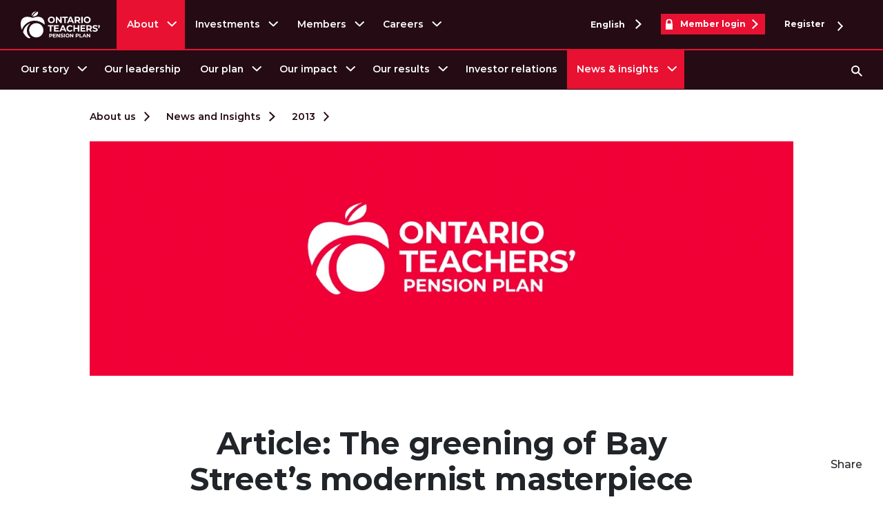

--- FILE ---
content_type: text/html;charset=utf-8
request_url: https://www.otpp.com/en-ca/about-us/news-and-insights/2013/article-the-greening-of-bay-street-s-modernist-masterpiece/
body_size: 91641
content:
<!doctype html>
<html lang="en">
<head><meta charset="utf-8"/>
<meta name="viewport" content="width=device-width, initial-scale=1, shrink-to-fit=no"/>
    
    <title>Article: The greening of Bay Street’s modernist masterpiece</title>
    
        
        
            <meta name="content-page-ref" content="JfTiRS5Fi-RtZzmyzVXMTDA0TAqSZOkDrPHyFOSlMfI6DB7ifFyNKk_nSYk-_EKWYmSAIcaWqBV4jYQkdHTpnrpFQEr1uj07NMUli7Uvru0LOmnP6miv-xPEgbti49ib1tgVBU_Mj0aWnZ7K1y6fwg7qsFRn35eTJFsGdUHRJO1NVkc5Ib7hx_vQ9bIlm58q">
<script defer="defer" type="text/javascript" src="/.rum/@adobe/helix-rum-js@%5E2/dist/rum-standalone.js"></script>
<script type="application/ld+json">
                {"datePublished":"2023-06-15T13:23:27Z","@type":"Article","author":{"@type":"Organization","name":"Ontario Teachers’ Pension Plan"},"name":"Article: The greening of Bay Street’s modernist masterpiece","description":"The Globe and Mail: When construction began on the Toronto-Dominion Centre – the modernist office complex in the heart of Toronto's downtown financial district – architecture critics hailed it as a shining example of the...","publisher":{"@type":"Organization","name":"Ontario Teachers’ Pension Plan"},"dateModified":"2024-09-11T19:08:11Z","@context":"https://schema.org"}
            </script>
        
    
    <meta property="og:title" content="Article: The greening of Bay Street’s modernist masterpiece"/>
    <meta name="twitter:title" content="Article: The greening of Bay Street’s modernist masterpiece"/>
    <meta name="description" content="The Globe and Mail: When construction began on the Toronto-Dominion Centre – the modernist office complex in the heart of Toronto&#39;s downtown financial district – architecture critics hailed it as a shining example of the..."/>
    <meta property="og:description" content="The Globe and Mail: When construction began on the Toronto-Dominion Centre – the modernist office complex in the heart of Toronto&#39;s downtown financial district – architecture critics hailed it as a shining example of the..."/>
    <meta property="twitter:description" content="The Globe and Mail: When construction began on the Toronto-Dominion Centre – the modernist office complex in the heart of Toronto&#39;s downtown financial district – architecture critics hailed it as a shining example of the..."/>
    <link rel="canonical" href="https://www.otpp.com/en-ca/about-us/news-and-insights/2013/article-the-greening-of-bay-street-s-modernist-masterpiece/"/>
    
    <link rel="alternate" href="https://www.otpp.com/fr-ca/a-propos-de-nous/reflexions-et-nouvelles/2013/article-l-ecologisation-d-un-chef-d-oeuvre-moderniste-de-bay-st/" hreflang="fr-ca"/>
    
    <link rel="alternate" href="https://www.otpp.com/en-ca/about-us/news-and-insights/2013/article-the-greening-of-bay-street-s-modernist-masterpiece/" hreflang="en-ca"/>
    
    <meta property="og:url" content="https://www.otpp.com/en-ca/about-us/news-and-insights/2013/article-the-greening-of-bay-street-s-modernist-masterpiece/"/>
    <meta name="twitter:url" content="https://www.otpp.com/en-ca/about-us/news-and-insights/2013/article-the-greening-of-bay-street-s-modernist-masterpiece/"/>
    <meta property="og:locale" content="en_CA"/>
<meta property="og:image" content="https://s7d1.scene7.com/is/image/otpp/default-news:Facebook?wid=1200&hei=630&fmt=webp" data-full-url="content"/>
<meta property="og:image:width" content="1200"/>
<meta property="og:image:height" content="630"/>

    
    <meta property="og:image:type" content="image/jpeg"/>

<meta property="og:image" content="https://s7d1.scene7.com/is/image/otpp/default-news:Twitter?wid=1440&hei=720&fmt=webp" data-full-url="content"/>
<meta property="og:image:width" content="1440"/>
<meta property="og:image:height" content="720"/>

    
    <meta property="og:image:type" content="image/jpeg"/>

<meta property="og:image" content="https://s7d1.scene7.com/is/image/otpp/default-news:WhatsAPP?wid=400&hei=400&fmt=webp" data-full-url="content"/>
<meta property="og:image:width" content="400"/>
<meta property="og:image:height" content="400"/>

    
    <meta property="og:image:type" content="image/jpeg"/>



    
    <link rel="icon" type="image/ico" href="/etc.clientlibs/otpp/clientlibs/clientlib-site/resources/images/favicon/favicon.ico?v=2026-01-27"/>
    <link rel="apple-touch-icon" href="/etc.clientlibs/otpp/clientlibs/clientlib-site/resources/images/favicon/apple-touch-icon.png?v=2026-01-27"/>
    <link rel="apple-touch-icon" sizes="180x180" href="/etc.clientlibs/otpp/clientlibs/clientlib-site/resources/images/favicon/apple-touch-icon.png?v=2026-01-27"/>
    <link rel="apple-touch-icon" sizes="120x120" href="/etc.clientlibs/otpp/clientlibs/clientlib-site/resources/images/favicon/apple-touch-icon-120x120.png?v=2026-01-27"/>
    <link rel="apple-touch-icon-precomposed" href="/etc.clientlibs/otpp/clientlibs/clientlib-site/resources/images/favicon/apple-touch-icon-precomposed.png?v=2026-01-27"/>
    <link rel="apple-touch-icon-precomposed" sizes="120x120" href="/etc.clientlibs/otpp/clientlibs/clientlib-site/resources/images/favicon/apple-touch-icon-120x120-precomposed.png?v=2026-01-27"/>
    <link rel="icon" type="image/png" sizes="32x32" href="/etc.clientlibs/otpp/clientlibs/clientlib-site/resources/images/favicon/favicon-32x32.png?v=2026-01-27"/>
    <link rel="icon" type="image/png" sizes="16x16" href="/etc.clientlibs/otpp/clientlibs/clientlib-site/resources/images/favicon/favicon-16x16.png?v=2026-01-27"/>
    <link rel="mask-icon" href="/etc.clientlibs/otpp/clientlibs/clientlib-site/resources/images/favicon/safari-pinned-tab.svg?v=2026-01-27" color="#ed1944"/>
    <meta name="msapplication-TileColor" content="#ffffff"/>
    <meta name="msapplication-TileImage" content="/etc.clientlibs/otpp/clientlibs/clientlib-site/resources/images/favicon/mstile-144x144.png"/>
<link rel="preload" href="/etc.clientlibs/otpp/clientlibs/clientlib-site/resources/fonts/montserrat-regular/Montserrat-Regular.woff2" as="font" type="font/woff2" crossorigin="anonymous"/>
<link rel="preload" href="/etc.clientlibs/otpp/clientlibs/clientlib-site/resources/fonts/montserrat-medium/Montserrat-Medium.woff2" as="font" type="font/woff2" crossorigin="anonymous"/>
<link rel="preload" href="/etc.clientlibs/otpp/clientlibs/clientlib-site/resources/fonts/montserrat-semibold/Montserrat-SemiBold.woff2" as="font" type="font/woff2" crossorigin="anonymous"/>
<link rel="preload" href="/etc.clientlibs/otpp/clientlibs/clientlib-site/resources/fonts/montserrat-bold/Montserrat-Bold.woff2" as="font" type="font/woff2" crossorigin="anonymous"/>




<link rel="stylesheet" type="text/css" href="/etc.clientlibs/otpp/clientlibs/clientlib-site.css?v=2026-01-27"/>
    
    <script src="//consent.trustarc.com/notice?domain=otpp.com&js=nj&c=teconsent&noticeType=bb&text=true&gtm=1" async="async" crossorigin="" importance="high"></script>
    <script type="text/javascript" src="/etc.clientlibs/otpp/clientlibs/clientlib-site/resources/js/datalayer.js?v=2026-01-27" defer></script>
    <script type="text/javascript" src="/etc.clientlibs/otpp/clientlibs/clientlib-site/resources/js/cookie-handler.js?v=2026-01-27" async="async"></script>
    <script type="text/javascript">
        window.adobeDataLayer = window.adobeDataLayer || [];
        adobeDataLayer.push(JSON.parse("{\x22page\x22:{\x22@type\x22:\x22otpp\/components\/pages\/base\x22,\x22dc:description\x22:\x22The Globe and Mail: When construction began on the Toronto\u002DDominion Centre – the modernist office complex in the heart of Toronto\x27s downtown financial district – architecture critics hailed it as a shining example of the...\x22,\x22dc:title\x22:\x22Article: The greening of Bay Street’s modernist masterpiece\x22,\x22repo:modifyDate\x22:\x222024\u002D09\u002D11T19:08:11.719Z\x22,\x22repo:path\x22:\x22\/content\/otpp\/en_CA\/about\u002Dus\/news\u002Dand\u002Dinsights\/2013\/article\u002Dthe\u002Dgreening\u002Dof\u002Dbay\u002Dstreet\u002Ds\u002Dmodernist\u002Dmasterpiece\x22,\x22xdm:language\x22:\x22en_CA\x22,\x22contentlevel1\x22:\x22otpp\x22,\x22lob\x22:\x22about\u002Dus\x22,\x22contentlevel2\x22:\x22otpp:about\u002Dus\x22,\x22contentlevel3\x22:\x22otpp:about\u002Dus:news\u002Dand\u002Dinsights\x22,\x22contentlevel4\x22:\x22otpp:about\u002Dus:news\u002Dand\u002Dinsights:2013\x22,\x22contentlevel5\x22:\x22otpp:about\u002Dus:news\u002Dand\u002Dinsights:2013:article\u002Dthe\u002Dgreening\u002Dof\u002Dbay\u002Dstreet\u002Ds\u002Dmodernist\u002Dmasterpiece\x22,\x22name\x22:\x22otpp:about\u002Dus:news\u002Dand\u002Dinsights:2013:article\u002Dthe\u002Dgreening\u002Dof\u002Dbay\u002Dstreet\u002Ds\u002Dmodernist\u002Dmasterpiece\x22,\x22userSegments\x22:[],\x22pageSegments\x22:[],\x22segmented\x22:false},\x22site\x22:{\x22name\x22:\x22OTPP\x22,\x22type\x22:\x22responsive\x22,\x22environment\x22:\x22production\x22,\x22version\x22:\x221.0.0\x22,\x22lastBuildDate\x22:\x2227\/01\/2026\x22,\x22language\x22:\x22en_CA\x22},\x22event\x22:\x22page loaded\x22}"));
    </script>
    <script src="//assets.adobedtm.com/927e36c8b22c/aa2c0d1a831e/launch-6fa03c805008.min.js" async></script>
</head>

<body>

<a href="#main" class="sr-only sr-only-focusable">Skip to content</a>


<!-- Navigation Root: /content/otpp/en_CA/about-us -->






<header class="op-header op-header--otpp" id="op-global-header" data-acdl="header">
    <meta name="google-site-verification" content="IGwQREuh2-Z36XVuJAMfE5rzultV7h3R24wXKFed2M0"/>
    <div class="op-header__wrapper">
        <div class="op-header__content">
            <div class="op-header__top">
                <div class="d-flex justify-content-start justify-content-sm-end justify-content-lg-between w-100">
                    <div class="op-header__top-left-wrapper">
                        <a class="op-header__logo d-flex align-items-center" href="/en-ca/" title="Visit webpage Ontario Teachers' Pension Plan | OTPP ">
                            <!-- English OTPP Logo SVG -->
                            <svg width="115" height="49" title="Ontario Teachers Pension Plan Logo" id="Layer_1" x="0" y="0" version="1.1" viewBox="0 0 1100.3 381.5" xml:space="preserve">
                                <path d="M952.1 319v30.8L926.8 319h-9.7v50.8h11.6V339l25.3 30.8h9.6V319h-11.5zm-76.8 30.9l8.1-19.4 8.1 19.4h-16.2zm24.2 19.8h12.3L889.2 319h-11.6L855 369.7h12l4.5-10.9h23.6l4.4 10.9zm-84.5 0h37.2v-9.6h-25.4V319H815v50.7zm-30.2-23.6h-9.6v-17.6h9.6c3.5 0 6.2.8 8.1 2.3 1.8 1.5 2.8 3.7 2.8 6.6 0 2.8-.9 5-2.8 6.5s-4.5 2.2-8.1 2.2m.7-27.1h-22v50.8h11.8v-14h10.2c4.5 0 8.4-.7 11.7-2.2 3.3-1.5 5.9-3.6 7.7-6.4s2.7-6 2.7-9.8c0-3.8-.9-7-2.7-9.8-1.8-2.8-4.3-4.9-7.7-6.4-3.3-1.5-7.2-2.2-11.7-2.2m-67 0v30.8L693.3 319h-9.7v50.8h11.6V339l25.3 30.8h9.6V319h-11.6zm-69.9 41.6c-3 0-5.7-.7-8.1-2.1s-4.3-3.3-5.7-5.8c-1.4-2.5-2.1-5.3-2.1-8.4 0-3.1.7-6 2.1-8.4 1.4-2.5 3.3-4.4 5.7-5.8 2.4-1.4 5.1-2.1 8.1-2.1s5.7.7 8.1 2.1 4.3 3.3 5.7 5.8c1.4 2.5 2.1 5.3 2.1 8.4 0 3.1-.7 6-2.1 8.4-1.4 2.5-3.3 4.4-5.7 5.8-2.4 1.4-5.1 2.1-8.1 2.1m0 10c5.3 0 10-1.1 14.2-3.4 4.2-2.3 7.5-5.4 9.9-9.4s3.6-8.5 3.6-13.5-1.2-9.5-3.6-13.5c-2.4-4-5.7-7.1-9.9-9.4-4.2-2.3-8.9-3.4-14.2-3.4s-10 1.1-14.2 3.4c-4.2 2.3-7.5 5.4-9.9 9.4s-3.6 8.5-3.6 13.5 1.2 9.5 3.6 13.5 5.7 7.1 9.9 9.4c4.2 2.2 8.9 3.4 14.2 3.4m-47.5-.9h11.8V319h-11.8v50.7zm-29.9.9c4.6 0 8.6-.7 11.8-2.1 3.2-1.4 5.7-3.3 7.3-5.7s2.4-5 2.4-7.9c0-3.4-.9-6.1-2.7-8-1.8-2-3.9-3.4-6.3-4.3-2.5-.9-5.6-1.8-9.5-2.8-3.7-.8-6.5-1.7-8.3-2.5-1.8-.8-2.7-2.1-2.7-3.9s.8-3.1 2.4-4.2c1.6-1.1 4-1.6 7.3-1.6 4.7 0 9.4 1.3 14.1 4l3.6-8.9c-2.3-1.5-5-2.6-8.1-3.3-3.1-.8-6.3-1.2-9.5-1.2-4.6 0-8.6.7-11.8 2.1-3.2 1.4-5.6 3.3-7.2 5.7-1.6 2.4-2.4 5.1-2.4 8 0 3.4.9 6.1 2.7 8.1 1.8 2 3.9 3.5 6.3 4.4 2.5.9 5.6 1.8 9.5 2.8 2.5.6 4.5 1.1 6 1.6s2.7 1.1 3.6 1.9c.9.8 1.4 1.8 1.4 3 0 1.6-.8 3-2.4 4-1.6 1-4.1 1.5-7.4 1.5-3 0-6-.5-9-1.5s-5.6-2.2-7.8-3.8l-4 8.8c2.3 1.7 5.3 3.2 9 4.2 3.9 1 7.7 1.6 11.7 1.6M530.8 319v30.8L505.5 319h-9.7v50.8h11.6V339l25.3 30.8h9.6V319h-11.5zm-71.3 41.3v-11.8h23.6v-9.1h-23.6v-11h26.7V319h-38.3v50.8h39.3v-9.4l-27.7-.1zm-41.6-14.2h-9.6v-17.6h9.6c3.5 0 6.2.8 8 2.3 1.8 1.5 2.8 3.7 2.8 6.6 0 2.8-.9 5-2.8 6.5-1.8 1.5-4.5 2.2-8 2.2m.7-27.1h-22v50.8h11.8v-14h10.2c4.5 0 8.4-.7 11.7-2.2 3.3-1.5 5.9-3.6 7.7-6.4 1.8-2.8 2.7-6 2.7-9.8 0-3.8-.9-7-2.7-9.8-1.8-2.8-4.3-4.9-7.7-6.4s-7.2-2.2-11.7-2.2" class="st0"/>
                                <path d="M1086.9 199.3c-3.5 0-6.4 1.1-8.8 3.3-2.3 2.2-3.5 5.2-3.5 8.8 0 2.6.6 4.8 1.8 6.7s2.8 3.2 4.9 4.2l-5.4 19.9h12.5l7.3-18.1c1.3-3.4 2.2-5.9 2.6-7.6s.6-3.4.6-5c0-3.6-1.1-6.5-3.4-8.8-2.2-2.3-5.1-3.4-8.6-3.4" class="st0"/>
                                <path d="M1031.1 291c8.1 0 14.9-1.2 20.5-3.7s9.8-5.7 12.7-9.9c2.8-4.2 4.2-8.8 4.2-13.8 0-5.9-1.5-10.5-4.6-14s-6.7-6-11-7.6c-4.3-1.6-9.8-3.2-16.5-4.8-6.5-1.4-11.3-2.9-14.4-4.3-3.2-1.5-4.7-3.7-4.7-6.7s1.4-5.5 4.1-7.3 6.9-2.8 12.7-2.8c8.2 0 16.3 2.3 24.4 6.9l6.3-15.5c-4-2.5-8.7-4.5-14.1-5.8-5.4-1.3-10.9-2-16.5-2-8.1 0-14.9 1.2-20.5 3.7-5.6 2.4-9.8 5.7-12.5 9.9-2.8 4.2-4.2 8.8-4.2 13.9 0 5.9 1.5 10.6 4.6 14.1 3.1 3.5 6.7 6.1 11 7.7 4.3 1.6 9.8 3.2 16.5 4.8 4.4 1 7.8 1.9 10.4 2.8s4.7 2 6.3 3.3 2.4 3.1 2.4 5.2c0 2.9-1.4 5.2-4.2 6.9-2.8 1.7-7.1 2.6-12.8 2.6-5.2 0-10.4-.8-15.6-2.5s-9.7-3.9-13.5-6.7l-6.9 15.4c3.9 3 9.2 5.5 15.7 7.4 6.5 1.8 13.3 2.8 20.2 2.8" class="st0"/>
                                <path d="M982.7 250.2c3.2-4.7 4.7-10.4 4.7-16.9s-1.6-12.2-4.7-17c-3.1-4.8-7.5-8.5-13.3-11.1-5.8-2.6-12.5-3.9-20.3-3.9H911v88.2h20.4v-24.6h18.8l17 24.6h21.9l-19.8-28.3c5.8-2.6 10.3-6.2 13.4-11zm-20.7-5.6c-3.2 2.7-7.8 4-14 4h-16.6v-30.7H948c6.1 0 10.8 1.3 14 4 3.2 2.6 4.8 6.4 4.8 11.4 0 4.8-1.6 8.6-4.8 11.3z" class="st0"/>
                                <path d="M989.1 289.5z" class="st0"/>
                                <path d="M849.1 273.1v-20.4h41v-15.9h-41v-19.1h46.4v-16.4h-66.6v88.2h68.2v-16.4z" class="st0"/>
                                <path d="M792.3 201.3v34.8h-40.1v-34.8h-20.4v88.2h20.4v-36.2h40.1v36.2h20.4v-88.2z" class="st0"/>
                                <path d="M682.9 291c7.6 0 14.6-1.3 20.8-4 6.2-2.7 11.4-6.6 15.6-11.7l-13.1-12.1c-6 7-13.3 10.5-22.2 10.5-5.5 0-10.3-1.2-14.6-3.6s-7.6-5.7-10-10-3.6-9.2-3.6-14.6c0-5.5 1.2-10.3 3.6-14.6 2.4-4.3 5.7-7.6 10-10s9.2-3.6 14.6-3.6c8.8 0 16.2 3.4 22.2 10.3l13.1-12.1c-4.2-5-9.4-8.9-15.6-11.6-6.2-2.7-13.1-4-20.7-4-9.1 0-17.2 2-24.5 5.9-7.3 3.9-13 9.3-17.1 16.2s-6.2 14.8-6.2 23.5 2.1 16.6 6.2 23.5 9.9 12.3 17.1 16.2c7.3 3.8 15.4 5.8 24.4 5.8" class="st0"/>
                                <path d="M595.4 201.3h-20.1L536 289.5h20.9l7.8-18.9h40.9l7.8 18.9h21.4l-39.4-88.2zm-24.1 53.8l14-33.8 14 33.8h-28z" class="st0"/>
                                <path d="M482.4 273.1v-20.4h40.9v-15.9h-40.9v-19.1h46.3v-16.4h-66.6v88.2h68.3v-16.4z" class="st0"/>
                                <path d="M405 289.5h20.4v-71.6h28.2v-16.6h-76.8v16.6H405z" class="st0"/>
                                <path d="M921.8 154.9c-5.2 0-9.9-1.2-14.1-3.6-4.2-2.4-7.5-5.7-9.9-10-2.4-4.3-3.6-9.1-3.6-14.6s1.2-10.3 3.6-14.6 5.7-7.6 9.9-10c4.2-2.4 8.9-3.6 14.1-3.6s9.9 1.2 14.1 3.6c4.2 2.4 7.5 5.7 9.9 10s3.6 9.1 3.6 14.6-1.2 10.3-3.6 14.6-5.7 7.6-9.9 10c-4.2 2.4-8.9 3.6-14.1 3.6m0 17.4c9.2 0 17.4-2 24.7-5.9s13.1-9.4 17.3-16.3 6.3-14.7 6.3-23.4-2.1-16.4-6.3-23.4c-4.2-6.9-9.9-12.4-17.3-16.3s-15.5-5.9-24.7-5.9-17.4 2-24.8 5.9-13.1 9.4-17.3 16.3-6.2 14.7-6.2 23.4 2.1 16.4 6.2 23.4 9.9 12.4 17.3 16.3c7.4 3.9 15.6 5.9 24.8 5.9m-82.1-1.5h20.4V82.6h-20.4v88.2zm-35.1-56.2c0 4.9-1.6 8.6-4.8 11.3-3.2 2.7-7.8 4-14 4h-16.6V99.2h16.6c6.1 0 10.8 1.3 14 4 3.2 2.6 4.8 6.4 4.8 11.4m22.3 56.2l-19.8-28.3c5.8-2.5 10.3-6.1 13.4-10.9 3.2-4.7 4.7-10.4 4.7-16.9s-1.6-12.2-4.7-17c-3.1-4.8-7.5-8.5-13.3-11.1-5.8-2.6-12.5-3.9-20.3-3.9h-38.2v88.2h20.4v-24.6H788l17 24.6h21.9zm-149.4-34.4l14-33.8 14 33.8h-28zm42.2 34.4h21.4l-39.4-88.2h-20.2l-39.3 88.2h20.9l7.8-18.9h40.9l7.9 18.9zm-114.7 0h20.4V99.2h28.2V82.6h-76.8v16.6H605v71.6zm-56.8-88.2v53.5l-43.8-53.5h-16.9v88.2h20.2v-53.5l44 53.5h16.8V82.6h-20.3zm-122.3 72.3c-5.2 0-9.9-1.2-14.1-3.6-4.2-2.4-7.5-5.7-9.9-10-2.4-4.3-3.6-9.1-3.6-14.6s1.2-10.3 3.6-14.6 5.7-7.6 9.9-10 8.9-3.6 14.1-3.6c5.2 0 9.9 1.2 14.1 3.6 4.2 2.4 7.5 5.7 9.9 10s3.6 9.1 3.6 14.6-1.2 10.3-3.6 14.6-5.7 7.6-9.9 10c-4.2 2.4-8.9 3.6-14.1 3.6m0 17.4c9.2 0 17.4-2 24.7-5.9s13.1-9.4 17.3-16.3 6.3-14.7 6.3-23.4-2.1-16.4-6.3-23.4-10-12.3-17.3-16.3-15.5-5.9-24.7-5.9-17.4 2-24.8 5.9-13.1 9.4-17.3 16.3c-4.2 6.9-6.2 14.7-6.2 23.4s2.1 16.4 6.2 23.4 9.9 12.4 17.3 16.3c7.4 3.9 15.6 5.9 24.8 5.9" class="st0"/>
                                <path d="M222.7 4.5c-73.7 15.6-73.4 50.2-67.5 68.2 14.2-29.1 37.7-53.4 67.5-68.2" class="st0"/>
                                <path d="M164 83.8c80.5-10.9 79.7-53.9 75.2-72.8-34.5 13.5-61.1 40.2-75.2 72.8" class="st0"/>
                                <path d="M117.6 381.4c10.5 0 13.3-4.3 18-6.5-30.4-23.1-50-59.6-50-100.6 0-41.7 20.3-78.7 51.5-101.8C83 192.5 42.3 240.7 33 299.1c25.6 46.9 60.7 82.3 84.6 82.3" class="st0"/>
                                <path d="M10.7 247.6c1 3.1 2.1 6.2 3.2 9.3l.3.9 2.4 6.3c25.2-73.2 94.8-126 176.5-126 49.7 0 99.9 19.8 137.7 54.3l1.4 1.4c.2-2.9.3-5.8.3-8.7 0-15.4-2.2-29.4-6.3-41.7-1-3.1-2.2-6.1-3.5-9-1.3-2.9-2.7-5.7-4.2-8.3-1.5-2.7-3.1-5.2-4.9-7.7l-2.7-3.6c-10.2-12.8-23.7-22-40.2-26.9-9-2.7-18.8-4.1-29.4-4.1-15.8 0-30.4 1.8-43.1 5.8-.2.1-.5.2-.8.2-3.6 1-7.1 2.2-10.4 3.4-7 2.2-14.2 4.2-21 4.2-6.8 0-14-1.9-21-4.2-3.3-1.2-6.8-2.4-10.4-3.4-.2-.1-.5-.2-.8-.2-12.7-4-27.2-5.8-43.1-5.8-10.6 0-20.5 1.4-29.5 4.1-16.5 4.9-30 14.1-40.2 26.9l-2.7 3.6c-1.7 2.4-3.4 5-4.9 7.7-1.5 2.7-2.9 5.5-4.2 8.3-1.3 2.9-2.4 5.9-3.5 9C2.2 155.6 0 169.7 0 185c0 3.1.1 6.3.3 9.4.1 1 .1 1.9.2 2.9.2 2.2.4 4.5.6 6.8.1 1 .2 2.1.4 3.2.3 2.3.6 4.6 1 6.9.1.9.3 1.8.5 2.7.5 2.9 1.1 5.8 1.7 8.6.1.3.1.6.2.9 1.5 6.8 3.4 13.6 5.5 20.3.1.4.2.6.3.9" class="st0"/>
                                <g>
                                    <path d="M117.1 271.2c0-54.7 44.3-99 99-99s99 44.3 99 99-44.3 99-99 99-99-44.3-99-99" class="st0"/>
                                </g>
                            </svg>

                            <!-- French OTPP Logo SVG -->
                            
                        </a>
                        



<nav aria-label="primary menu" class="op-header__top-left">
    <ul class="op-header__user-menu d-flex hide_in_mobile_view">
        <li class="d-flex align-items-center op-header__level-0 op-header--active" data-navid="About">
            <span class="d-flex align-items-center">
                <a href="/en-ca/about-us/" title="Visit webpage About Us | OTPP ">
                    About
                </a>
                <svg class="op-header-nav0--menu-link" xmlns="http://www.w3.org/2000/svg" width="8.408" height="13.988" viewBox="0 0 8.408 13.988" tabindex="0">
                    <path d="M419.654,212.032l-6.287,6.287-6.287-6.287" transform="translate(-211.325 420.361) rotate(-90)" fill="none" stroke="#fff" stroke-miterlimit="10" stroke-width="2"/>
                </svg>
            </span>
        </li>
    
        <li class="d-flex align-items-center op-header__level-0 " data-navid="Investments">
            <span class="d-flex align-items-center">
                <a href="/en-ca/investments/" title="Visit webpage Our investment strategy ">
                    Investments
                </a>
                <svg class="op-header-nav0--menu-link" xmlns="http://www.w3.org/2000/svg" width="8.408" height="13.988" viewBox="0 0 8.408 13.988" tabindex="0">
                    <path d="M419.654,212.032l-6.287,6.287-6.287-6.287" transform="translate(-211.325 420.361) rotate(-90)" fill="none" stroke="#fff" stroke-miterlimit="10" stroke-width="2"/>
                </svg>
            </span>
        </li>
    
        <li class="d-flex align-items-center op-header__level-0 " data-navid="Members">
            <span class="d-flex align-items-center">
                <a href="/members/my/" class="op-locked">
                    Members
                </a>
                <svg class="op-header-nav0--menu-link" xmlns="http://www.w3.org/2000/svg" width="8.408" height="13.988" viewBox="0 0 8.408 13.988" tabindex="0">
                    <path d="M419.654,212.032l-6.287,6.287-6.287-6.287" transform="translate(-211.325 420.361) rotate(-90)" fill="none" stroke="#fff" stroke-miterlimit="10" stroke-width="2"/>
                </svg>
            </span>
        </li>
    
        <li class="d-flex align-items-center op-header__level-0 " data-navid="Careers">
            <span class="d-flex align-items-center">
                <a href="/en-ca/careers/" title="Visit webpage Ready to make your mark? ">
                    Careers
                </a>
                <svg class="op-header-nav0--menu-link" xmlns="http://www.w3.org/2000/svg" width="8.408" height="13.988" viewBox="0 0 8.408 13.988" tabindex="0">
                    <path d="M419.654,212.032l-6.287,6.287-6.287-6.287" transform="translate(-211.325 420.361) rotate(-90)" fill="none" stroke="#fff" stroke-miterlimit="10" stroke-width="2"/>
                </svg>
            </span>
        </li>
    </ul>
</nav>
                    </div>
                    <div class="op-header__top-right d-flex align-items-center">
                        <div class="op-header__language dropdown language-desktop">
                            <button type="button" id="op-header--language" data-toggle="dropdown" aria-haspopup="true" aria-expanded="false">
                                <span>English</span>
                                <svg xmlns="http://www.w3.org/2000/svg" width="8.408" height="13.988" viewBox="0 0 8.408 13.988">
                                    <path data-name="Path 1157" d="M419.654,212.032l-6.287,6.287-6.287-6.287" transform="translate(-211.325 420.361) rotate(-90)" fill="none" stroke="#fff" stroke-miterlimit="10" stroke-width="2"/>
                                </svg>
                            </button>
                            <ul class="dropdown-menu" aria-labelledby="op-header--language">
                                
                                <li class="dropdown-item no-border"><a href="/fr-ca/a-propos-de-nous/reflexions-et-nouvelles/2013/article-l-ecologisation-d-un-chef-d-oeuvre-moderniste-de-bay-st/" title="Visit webpage Article: L'écologisation d'un chef-d'oeuvre moderniste de Bay Street ">Français</a></li>
                            </ul>
                        </div>
                        
                        <div class="op-header__login dropdown">

                            <a href="/auth/" class="not-logged-in d-none">
                                <svg class="op-lock-svg" xmlns="http://www.w3.org/2000/svg" width="10" height="14.64" viewBox="0 0 10 14.64">
                                    <path d="M21.05,7.1V4.15a4,4,0,0,0-8,0V7.1h-1v7.69h10V7.1ZM14,4.15a3.045,3.045,0,1,1,6.09,0V7.1H14Z" transform="translate(-12.05 -0.15)" fill="#fff"/>
                                </svg>
                                <span>Member login</span>
                                <svg xmlns="http://www.w3.org/2000/svg" width="8.408" height="13.988" viewBox="0 0 8.408 13.988">
                                    <path d="M419.654,212.032l-6.287,6.287-6.287-6.287" transform="translate(-211.325 420.361) rotate(-90)" fill="none" stroke="#fff" stroke-miterlimit="10" stroke-width="2"/>
                                </svg>
                            </a>


                            <button class="logged-in d-none" type="button" id="op-header--login" data-toggle="dropdown" aria-haspopup="true" aria-expanded="false">
                                <svg class="op-lock-svg" xmlns="http://www.w3.org/2000/svg" width="10" height="14.64" viewBox="0 0 10 14.64">
                                    <path d="M21.05,7.1V4.15a4,4,0,0,0-8,0V7.1h-1v7.69h10V7.1ZM14,4.15a3.045,3.045,0,1,1,6.09,0V7.1H14Z" transform="translate(-12.05 -0.15)" fill="#fff"/>
                                </svg>
                                <span class="js-op-username"></span>
                                <svg class="op-header--arrow-svg" xmlns="http://www.w3.org/2000/svg" width="8.408" height="13.988" viewBox="0 0 8.408 13.988">
                                    <path data-name="Path 1157" d="M419.654,212.032l-6.287,6.287-6.287-6.287" transform="translate(-211.325 420.361) rotate(-90)" fill="none" stroke="#fff" stroke-miterlimit="10" stroke-width="2"/>
                                </svg>
                            </button>
                            <ul class="dropdown-menu" aria-labelledby="op-header--login">
                                <li class="dropdown-item"><a href="/members/my/en/pages/pension" class="op-locked">Your pension</a></li>
                                <li class="dropdown-item"><a href="/members/my/pages/en-profile" class="op-locked">Your profile</a></li>
                                <li class="dropdown-item"><a href="/members/my/en/signout" class="op-locked">Sign out</a></li>
                            </ul>

                        </div>
                        <div class="op-header__language dropdown language-desktop">

                            <a class="op-header__register not-logged-in d-none op-locked" href="/members/my/register">Register
                                <svg style="transform: rotate(0deg); margin-left: 1.5rem;" xmlns="http://www.w3.org/2000/svg" width="8.408" height="13.988" viewBox="0 0 8.408 13.988">
                                    <path d="M419.654,212.032l-6.287,6.287-6.287-6.287" transform="translate(-211.325 420.361) rotate(-90)" fill="none" stroke="#fff" stroke-miterlimit="10" stroke-width="2"/>
                                </svg>
                            </a>
                            

                        </div>
                    </div>
                </div>
            </div>
            <span class="op-header--red-border"></span>
            <div class="op-header__bottom">
                <div class="d-flex justify-content-between w-100">
                    <div class="op-header__bottom-left">
                        
                        <nav aria-label="secondary menu">
                            <button type="button" class="op-header__menu-button" data-toggle="collapse" aria-haspopup="true" data-target="#op-header__menu-button" aria-expanded="false" aria-controls="op-header__menu-button">
                                <svg xmlns="http://www.w3.org/2000/svg" width="22" height="18">
                                    <g fill="none" stroke="#fff" stroke-width="4" data-name="Group 828">
                                        <path d="M22 2H0" data-name="Line 2"/>
                                        <path d="M22 9H0" data-name="Line 3"/>
                                        <path d="M22 16H0" data-name="Line 4"/>
                                    </g>
                                </svg>
                                <span class="sr-only">Menu</span>
                            </button>
                            <div class="collapse op-header__menu" id="op-header__menu-button">
                                <!-- MOBILE MEMBER LOGIN BUTTON -->
                                <div class="op-header__login dropdown">
                                    

                                    <a class="not-logged-in d-none" href="/auth/">
                                        <svg class="op-lock-svg" xmlns="http://www.w3.org/2000/svg" width="10" height="14.64" viewBox="0 0 10 14.64">
                                            <path d="M21.05,7.1V4.15a4,4,0,0,0-8,0V7.1h-1v7.69h10V7.1ZM14,4.15a3.045,3.045,0,1,1,6.09,0V7.1H14Z" transform="translate(-12.05 -0.15)" fill="#fff"/>
                                        </svg>
                                        <span>Member login</span>
                                        <svg xmlns="http://www.w3.org/2000/svg" width="8.408" height="13.988" viewBox="0 0 8.408 13.988">
                                            <path d="M419.654,212.032l-6.287,6.287-6.287-6.287" transform="translate(-211.325 420.361) rotate(-90)" fill="none" stroke="#fff" stroke-miterlimit="10" stroke-width="2"/>
                                        </svg>
                                    </a>



                                    
                                        <button class="logged-in d-none" type="button" id="op-header--login-mobile" data-toggle="dropdown" aria-haspopup="true" aria-expanded="false">
                                            <svg class="op-lock-svg" xmlns="http://www.w3.org/2000/svg" width="10" height="14.64" viewBox="0 0 10 14.64">
                                                <path d="M21.05,7.1V4.15a4,4,0,0,0-8,0V7.1h-1v7.69h10V7.1ZM14,4.15a3.045,3.045,0,1,1,6.09,0V7.1H14Z" transform="translate(-12.05 -0.15)" fill="#fff"/>
                                            </svg>
                                            <span class="js-op-username"></span>
                                            <svg class="op-header--arrow-svg" xmlns="http://www.w3.org/2000/svg" width="8.408" height="13.988" viewBox="0 0 8.408 13.988">
                                                <path data-name="Path 1157" d="M419.654,212.032l-6.287,6.287-6.287-6.287" transform="translate(-211.325 420.361) rotate(-90)" fill="none" stroke="#fff" stroke-miterlimit="10" stroke-width="2"/>
                                            </svg>
                                        </button>
                                        <ul class="dropdown-menu" aria-labelledby="op-header--login-mobile">
                                            <li class="dropdown-item"><a href="/members/my/en/pages/pension" class="op-locked">Your pension</a></li>
                                            <li class="dropdown-item"><a href="/members/my/pages/en-profile" class="op-locked">Your profile</a></li>
                                            <li class="dropdown-item"><a href="/members/my/en/signout" class="op-locked">Sign out</a></li>
                                        </ul>
                                    

                                </div>
                                <div class="not-logged-in d-none">
                                    <div class="op-header__language dropdown language-desktop">
                                        <a class="op-align op-locked" href="/members/my/register">
                                        <span>Register</span>
                                            <svg style="transform: rotate(0deg); margin-left: 1.5rem;" xmlns="http://www.w3.org/2000/svg" width="8.408" height="13.988" viewBox="0 0 8.408 13.988">
                                                <path d="M419.654,212.032l-6.287,6.287-6.287-6.287" transform="translate(-211.325 420.361) rotate(-90)" fill="none" stroke="#fff" stroke-miterlimit="10" stroke-width="2"/>
                                            </svg>
                                        </a>

                                        
                                    </div>
                                </div>
                                
                                
                                    <ul class="op-header__level-one hide_in_mobile_view" role="menu" data-childid="Investments">
                                        <li class=" op-header__menu-item op-header__menu-item-level-one" id="Our advantage" role="menuitem">
                                            <span class="d-flex align-items-center">
                                                <a href="/en-ca/investments/our-advantage/" class="menu-item-level-one-link" title="Visit webpage Ontario Teachers' | Our advantage  ">Our advantage</a>
                                                <svg class="op-header--menu-link" xmlns="http://www.w3.org/2000/svg" width="8.408" height="13.988" viewBox="0 0 8.408 13.988" tabindex="0">
                                                    <path d="M419.654,212.032l-6.287,6.287-6.287-6.287" transform="translate(-211.325 420.361) rotate(-90)" fill="none" stroke="#fff" stroke-miterlimit="10" stroke-width="2"/>
                                                </svg>
                                            </span>
                                            <div class="op-header__sub-menu">
                                                <div class="op-header__sub-menu-wrapper">
                                                    <ul class="op-header__level-two" aria-label="submenu">
                                                        <li class=" op-header__menu-item op-header__menu-item-level-two">
                                                        <span class="d-flex align-items-center">
                                                            <a href="/en-ca/investments/our-advantage/our-global-presence/" class="menu-item-level-two-link" title="Visit webpage Ontario Teachers' | Our global presence ">Our global presence</a>
                                                            <svg class="op-header--menu-link" xmlns="http://www.w3.org/2000/svg" width="8.408" height="13.988" viewBox="0 0 8.408 13.988" tabindex="0">
                                                                <path d="M419.654,212.032l-6.287,6.287-6.287-6.287" transform="translate(-211.325 420.361) rotate(-90)" fill="none" stroke="#fff" stroke-miterlimit="10" stroke-width="2"/>
                                                            </svg>
                                                        </span>
                                                            <div class="op-header-v2__sub-menu-wrapper">
                                                                <button class="op-header--back">
                                                                    <svg xmlns="http://www.w3.org/2000/svg" width="8.408" height="13.988" viewBox="0 0 8.408 13.988">
                                                                        <path data-name="Path 1157" d="M419.654,212.032l-6.287,6.287-6.287-6.287" transform="translate(-211.325 420.361) rotate(-90)" fill="none" stroke="#fff" stroke-miterlimit="10" stroke-width="2"/>
                                                                    </svg>
                                                                    <span>BACK</span>
                                                                </button>
                                                                <ul class="op-header__level-three" aria-label="submenu">
                                                                    <li class=" op-header__menu-item op-header__menu-item-level-three">
                                                                    <span class="d-flex align-items-center">
                                                                        <a href="/en-ca/investments/our-advantage/our-global-presence/americas/" class=" menu-item-level-three-link" title="Visit webpage Ontario Teachers' | Our investments across the Americas ">Americas</a>
                                                                        
                                                                    </span>
                                                                        
                                                                    </li>
                                                                
                                                                    <li class=" op-header__menu-item op-header__menu-item-level-three">
                                                                    <span class="d-flex align-items-center">
                                                                        <a href="/en-ca/investments/our-advantage/our-global-presence/europe-middle-east-and-africa/" class=" menu-item-level-three-link" title="Visit webpage Europe, Middle East and Africa ">Europe, Middle East and Africa</a>
                                                                        
                                                                    </span>
                                                                        
                                                                    </li>
                                                                
                                                                    <li class=" op-header__menu-item op-header__menu-item-level-three">
                                                                    <span class="d-flex align-items-center">
                                                                        <a href="/en-ca/investments/our-advantage/our-global-presence/asia-pacific/" class=" menu-item-level-three-link" title="Visit webpage Ontario Teachers' | Our investments across APAC ">Asia-Pacific</a>
                                                                        
                                                                    </span>
                                                                        
                                                                    </li>
                                                                </ul>
                                                            </div>
                                                        </li>
                                                    
                                                        <li class=" op-header__menu-item op-header__menu-item-level-two">
                                                        <span class="d-flex align-items-center">
                                                            <a href="/en-ca/investments/our-advantage/our-performance-and-track-record/" class="menu-item-level-two-link" title="Visit webpage Ontario Teachers' | Our performance and track record ">Our performance and track record</a>
                                                            <svg class="op-header--menu-link" xmlns="http://www.w3.org/2000/svg" width="8.408" height="13.988" viewBox="0 0 8.408 13.988" tabindex="0">
                                                                <path d="M419.654,212.032l-6.287,6.287-6.287-6.287" transform="translate(-211.325 420.361) rotate(-90)" fill="none" stroke="#fff" stroke-miterlimit="10" stroke-width="2"/>
                                                            </svg>
                                                        </span>
                                                            <div class="op-header-v2__sub-menu-wrapper">
                                                                <button class="op-header--back">
                                                                    <svg xmlns="http://www.w3.org/2000/svg" width="8.408" height="13.988" viewBox="0 0 8.408 13.988">
                                                                        <path data-name="Path 1157" d="M419.654,212.032l-6.287,6.287-6.287-6.287" transform="translate(-211.325 420.361) rotate(-90)" fill="none" stroke="#fff" stroke-miterlimit="10" stroke-width="2"/>
                                                                    </svg>
                                                                    <span>BACK</span>
                                                                </button>
                                                                <ul class="op-header__level-three" aria-label="submenu">
                                                                    <li class=" op-header__menu-item op-header__menu-item-level-three">
                                                                    <span class="d-flex align-items-center">
                                                                        <a href="/en-ca/investments/our-advantage/our-performance-and-track-record/our-benchmarks/" class=" menu-item-level-three-link" title="Visit webpage Ontario Teachers' | Our benchmarks ">Our benchmarks</a>
                                                                        
                                                                    </span>
                                                                        
                                                                    </li>
                                                                
                                                                    <li class=" op-header__menu-item op-header__menu-item-level-three">
                                                                    <span class="d-flex align-items-center">
                                                                        <a href="/en-ca/investments/our-advantage/our-performance-and-track-record/major-investments/" class=" menu-item-level-three-link" title="Visit webpage Major investments ">Major investments</a>
                                                                        
                                                                    </span>
                                                                        
                                                                    </li>
                                                                </ul>
                                                            </div>
                                                        </li>
                                                    
                                                        <li class=" op-header__menu-item op-header__menu-item-level-two">
                                                        <span class="d-flex align-items-center">
                                                            <a href="/en-ca/investments/our-advantage/our-portfolio/" class="menu-item-level-two-link" title="Visit webpage Our portfolio ">Our portfolio</a>
                                                            
                                                        </span>
                                                            <div class="op-header-v2__sub-menu-wrapper">
                                                                <button class="op-header--back">
                                                                    <svg xmlns="http://www.w3.org/2000/svg" width="8.408" height="13.988" viewBox="0 0 8.408 13.988">
                                                                        <path data-name="Path 1157" d="M419.654,212.032l-6.287,6.287-6.287-6.287" transform="translate(-211.325 420.361) rotate(-90)" fill="none" stroke="#fff" stroke-miterlimit="10" stroke-width="2"/>
                                                                    </svg>
                                                                    <span>BACK</span>
                                                                </button>
                                                                
                                                            </div>
                                                        </li>
                                                    
                                                        <li class=" op-header__menu-item op-header__menu-item-level-two">
                                                        <span class="d-flex align-items-center">
                                                            <a href="/en-ca/investments/our-advantage/tax-strategy/" class="menu-item-level-two-link" title="Visit webpage Tax strategy ">Tax strategy</a>
                                                            
                                                        </span>
                                                            <div class="op-header-v2__sub-menu-wrapper">
                                                                <button class="op-header--back">
                                                                    <svg xmlns="http://www.w3.org/2000/svg" width="8.408" height="13.988" viewBox="0 0 8.408 13.988">
                                                                        <path data-name="Path 1157" d="M419.654,212.032l-6.287,6.287-6.287-6.287" transform="translate(-211.325 420.361) rotate(-90)" fill="none" stroke="#fff" stroke-miterlimit="10" stroke-width="2"/>
                                                                    </svg>
                                                                    <span>BACK</span>
                                                                </button>
                                                                
                                                            </div>
                                                        </li>
                                                    
                                                        <li class=" op-header__menu-item op-header__menu-item-level-two">
                                                        <span class="d-flex align-items-center">
                                                            <a href="/en-ca/investments/our-advantage/liquidity/" class="menu-item-level-two-link" title="Visit webpage Ontario Teachers' | Liquidity ">Liquidity</a>
                                                            
                                                        </span>
                                                            <div class="op-header-v2__sub-menu-wrapper">
                                                                <button class="op-header--back">
                                                                    <svg xmlns="http://www.w3.org/2000/svg" width="8.408" height="13.988" viewBox="0 0 8.408 13.988">
                                                                        <path data-name="Path 1157" d="M419.654,212.032l-6.287,6.287-6.287-6.287" transform="translate(-211.325 420.361) rotate(-90)" fill="none" stroke="#fff" stroke-miterlimit="10" stroke-width="2"/>
                                                                    </svg>
                                                                    <span>BACK</span>
                                                                </button>
                                                                
                                                            </div>
                                                        </li>
                                                    </ul>
                                                </div>
                                            </div>
                                        </li>
                                    
                                        <li class=" op-header__menu-item op-header__menu-item-level-one" id="Our investments" role="menuitem">
                                            <span class="d-flex align-items-center">
                                                <a href="/en-ca/investments/our-investments/" class="menu-item-level-one-link" title="Visit webpage Ontario Teachers' | Our Investments ">Our investments</a>
                                                <svg class="op-header--menu-link" xmlns="http://www.w3.org/2000/svg" width="8.408" height="13.988" viewBox="0 0 8.408 13.988" tabindex="0">
                                                    <path d="M419.654,212.032l-6.287,6.287-6.287-6.287" transform="translate(-211.325 420.361) rotate(-90)" fill="none" stroke="#fff" stroke-miterlimit="10" stroke-width="2"/>
                                                </svg>
                                            </span>
                                            <div class="op-header__sub-menu">
                                                <div class="op-header__sub-menu-wrapper">
                                                    <ul class="op-header__level-two" aria-label="submenu">
                                                        <li class=" op-header__menu-item op-header__menu-item-level-two">
                                                        <span class="d-flex align-items-center">
                                                            <a href="/en-ca/investments/our-investments/capital-markets/" class="menu-item-level-two-link" title="Visit webpage Capital Markets ">Capital Markets</a>
                                                            
                                                        </span>
                                                            <div class="op-header-v2__sub-menu-wrapper">
                                                                <button class="op-header--back">
                                                                    <svg xmlns="http://www.w3.org/2000/svg" width="8.408" height="13.988" viewBox="0 0 8.408 13.988">
                                                                        <path data-name="Path 1157" d="M419.654,212.032l-6.287,6.287-6.287-6.287" transform="translate(-211.325 420.361) rotate(-90)" fill="none" stroke="#fff" stroke-miterlimit="10" stroke-width="2"/>
                                                                    </svg>
                                                                    <span>BACK</span>
                                                                </button>
                                                                
                                                            </div>
                                                        </li>
                                                    
                                                        <li class=" op-header__menu-item op-header__menu-item-level-two">
                                                        <span class="d-flex align-items-center">
                                                            <a href="/en-ca/investments/our-investments/equities/" class="menu-item-level-two-link" title="Visit webpage Ontario Teachers' | Equities ">Equities</a>
                                                            <svg class="op-header--menu-link" xmlns="http://www.w3.org/2000/svg" width="8.408" height="13.988" viewBox="0 0 8.408 13.988" tabindex="0">
                                                                <path d="M419.654,212.032l-6.287,6.287-6.287-6.287" transform="translate(-211.325 420.361) rotate(-90)" fill="none" stroke="#fff" stroke-miterlimit="10" stroke-width="2"/>
                                                            </svg>
                                                        </span>
                                                            <div class="op-header-v2__sub-menu-wrapper">
                                                                <button class="op-header--back">
                                                                    <svg xmlns="http://www.w3.org/2000/svg" width="8.408" height="13.988" viewBox="0 0 8.408 13.988">
                                                                        <path data-name="Path 1157" d="M419.654,212.032l-6.287,6.287-6.287-6.287" transform="translate(-211.325 420.361) rotate(-90)" fill="none" stroke="#fff" stroke-miterlimit="10" stroke-width="2"/>
                                                                    </svg>
                                                                    <span>BACK</span>
                                                                </button>
                                                                <ul class="op-header__level-three" aria-label="submenu">
                                                                    <li class=" op-header__menu-item op-header__menu-item-level-three">
                                                                    <span class="d-flex align-items-center">
                                                                        <a href="/en-ca/investments/our-investments/equities/private-capital/" class=" menu-item-level-three-link" title="Visit webpage Private Capital | OTPP ">Private Capital</a>
                                                                        
                                                                    </span>
                                                                        
                                                                    </li>
                                                                </ul>
                                                            </div>
                                                        </li>
                                                    
                                                        <li class=" op-header__menu-item op-header__menu-item-level-two">
                                                        <span class="d-flex align-items-center">
                                                            <a href="/en-ca/investments/our-investments/infrastructure-and-natural-resources/" class="menu-item-level-two-link" title="Visit webpage Infrastructure & Natural Resources | Ontario Teachers' ">Infrastructure &amp; Natural Resources</a>
                                                            <svg class="op-header--menu-link" xmlns="http://www.w3.org/2000/svg" width="8.408" height="13.988" viewBox="0 0 8.408 13.988" tabindex="0">
                                                                <path d="M419.654,212.032l-6.287,6.287-6.287-6.287" transform="translate(-211.325 420.361) rotate(-90)" fill="none" stroke="#fff" stroke-miterlimit="10" stroke-width="2"/>
                                                            </svg>
                                                        </span>
                                                            <div class="op-header-v2__sub-menu-wrapper">
                                                                <button class="op-header--back">
                                                                    <svg xmlns="http://www.w3.org/2000/svg" width="8.408" height="13.988" viewBox="0 0 8.408 13.988">
                                                                        <path data-name="Path 1157" d="M419.654,212.032l-6.287,6.287-6.287-6.287" transform="translate(-211.325 420.361) rotate(-90)" fill="none" stroke="#fff" stroke-miterlimit="10" stroke-width="2"/>
                                                                    </svg>
                                                                    <span>BACK</span>
                                                                </button>
                                                                <ul class="op-header__level-three" aria-label="submenu">
                                                                    <li class=" op-header__menu-item op-header__menu-item-level-three">
                                                                    <span class="d-flex align-items-center">
                                                                        <a href="/en-ca/investments/our-investments/infrastructure-and-natural-resources/infrastructure/" class=" menu-item-level-three-link" aria-label="Investing in Infrastructure" title="Visit webpage Ontario Teachers' | Infrastructure ">Infrastructure</a>
                                                                        
                                                                    </span>
                                                                        
                                                                    </li>
                                                                
                                                                    <li class=" op-header__menu-item op-header__menu-item-level-three">
                                                                    <span class="d-flex align-items-center">
                                                                        <a href="/en-ca/investments/our-investments/infrastructure-and-natural-resources/natural-resources/" class=" menu-item-level-three-link" aria-label="Investing in Natural Resources" title="Visit webpage Investing in Natural Resources ">Natural Resources</a>
                                                                        
                                                                    </span>
                                                                        
                                                                    </li>
                                                                </ul>
                                                            </div>
                                                        </li>
                                                    
                                                        <li class=" op-header__menu-item op-header__menu-item-level-two">
                                                        <span class="d-flex align-items-center">
                                                            <a href="/en-ca/investments/our-investments/real-estate/" class="menu-item-level-two-link" title="Visit webpage Real Estate ">Real Estate</a>
                                                            
                                                        </span>
                                                            <div class="op-header-v2__sub-menu-wrapper">
                                                                <button class="op-header--back">
                                                                    <svg xmlns="http://www.w3.org/2000/svg" width="8.408" height="13.988" viewBox="0 0 8.408 13.988">
                                                                        <path data-name="Path 1157" d="M419.654,212.032l-6.287,6.287-6.287-6.287" transform="translate(-211.325 420.361) rotate(-90)" fill="none" stroke="#fff" stroke-miterlimit="10" stroke-width="2"/>
                                                                    </svg>
                                                                    <span>BACK</span>
                                                                </button>
                                                                
                                                            </div>
                                                        </li>
                                                    
                                                        <li class=" op-header__menu-item op-header__menu-item-level-two">
                                                        <span class="d-flex align-items-center">
                                                            <a href="/en-ca/investments/our-investments/teachers-venture-growth/" class="menu-item-level-two-link" title="Visit webpage Teachers’ Venture Growth (TVG) ">Teachers’ Venture Growth</a>
                                                            <svg class="op-header--menu-link" xmlns="http://www.w3.org/2000/svg" width="8.408" height="13.988" viewBox="0 0 8.408 13.988" tabindex="0">
                                                                <path d="M419.654,212.032l-6.287,6.287-6.287-6.287" transform="translate(-211.325 420.361) rotate(-90)" fill="none" stroke="#fff" stroke-miterlimit="10" stroke-width="2"/>
                                                            </svg>
                                                        </span>
                                                            <div class="op-header-v2__sub-menu-wrapper">
                                                                <button class="op-header--back">
                                                                    <svg xmlns="http://www.w3.org/2000/svg" width="8.408" height="13.988" viewBox="0 0 8.408 13.988">
                                                                        <path data-name="Path 1157" d="M419.654,212.032l-6.287,6.287-6.287-6.287" transform="translate(-211.325 420.361) rotate(-90)" fill="none" stroke="#fff" stroke-miterlimit="10" stroke-width="2"/>
                                                                    </svg>
                                                                    <span>BACK</span>
                                                                </button>
                                                                <ul class="op-header__level-three" aria-label="submenu">
                                                                    <li class=" op-header__menu-item op-header__menu-item-level-three">
                                                                    <span class="d-flex align-items-center">
                                                                        <a href="/en-ca/investments/our-investments/teachers-venture-growth/tvg-insights/" class=" menu-item-level-three-link" aria-label="TVG insights" title="Visit webpage Insights from Teachers' Venture Growth ">TVG insights</a>
                                                                        
                                                                    </span>
                                                                        
                                                                    </li>
                                                                </ul>
                                                            </div>
                                                        </li>
                                                    </ul>
                                                </div>
                                            </div>
                                        </li>
                                    
                                        <li class=" op-header__menu-item op-header__menu-item-level-one" id="Our global team" role="menuitem">
                                            <span class="d-flex align-items-center">
                                                <a href="/en-ca/investments/our-global-team/" class="menu-item-level-one-link" title="Visit webpage Ontario Teachers' | Our global investment team ">Our global team</a>
                                                <svg class="op-header--menu-link" xmlns="http://www.w3.org/2000/svg" width="8.408" height="13.988" viewBox="0 0 8.408 13.988" tabindex="0">
                                                    <path d="M419.654,212.032l-6.287,6.287-6.287-6.287" transform="translate(-211.325 420.361) rotate(-90)" fill="none" stroke="#fff" stroke-miterlimit="10" stroke-width="2"/>
                                                </svg>
                                            </span>
                                            <div class="op-header__sub-menu">
                                                <div class="op-header__sub-menu-wrapper">
                                                    <ul class="op-header__level-two" aria-label="submenu">
                                                        <li class=" op-header__menu-item op-header__menu-item-level-two">
                                                        <span class="d-flex align-items-center">
                                                            <a href="/en-ca/investments/our-global-team/capital-markets-team/" class="menu-item-level-two-link" title="Visit webpage Capital Markets team ">Capital Markets</a>
                                                            
                                                        </span>
                                                            <div class="op-header-v2__sub-menu-wrapper">
                                                                <button class="op-header--back">
                                                                    <svg xmlns="http://www.w3.org/2000/svg" width="8.408" height="13.988" viewBox="0 0 8.408 13.988">
                                                                        <path data-name="Path 1157" d="M419.654,212.032l-6.287,6.287-6.287-6.287" transform="translate(-211.325 420.361) rotate(-90)" fill="none" stroke="#fff" stroke-miterlimit="10" stroke-width="2"/>
                                                                    </svg>
                                                                    <span>BACK</span>
                                                                </button>
                                                                
                                                            </div>
                                                        </li>
                                                    
                                                        <li class=" op-header__menu-item op-header__menu-item-level-two">
                                                        <span class="d-flex align-items-center">
                                                            <a href="/en-ca/investments/our-global-team/equities-team/" class="menu-item-level-two-link" title="Visit webpage Ontario Teachers' | Equities team ">Equities</a>
                                                            
                                                        </span>
                                                            <div class="op-header-v2__sub-menu-wrapper">
                                                                <button class="op-header--back">
                                                                    <svg xmlns="http://www.w3.org/2000/svg" width="8.408" height="13.988" viewBox="0 0 8.408 13.988">
                                                                        <path data-name="Path 1157" d="M419.654,212.032l-6.287,6.287-6.287-6.287" transform="translate(-211.325 420.361) rotate(-90)" fill="none" stroke="#fff" stroke-miterlimit="10" stroke-width="2"/>
                                                                    </svg>
                                                                    <span>BACK</span>
                                                                </button>
                                                                
                                                            </div>
                                                        </li>
                                                    
                                                        <li class=" op-header__menu-item op-header__menu-item-level-two">
                                                        <span class="d-flex align-items-center">
                                                            <a href="/en-ca/investments/our-global-team/infrastructure-and-natural-resources-team/" class="menu-item-level-two-link" title="Visit webpage Infrastructure & Natural Resources team ">Infrastructure &amp; Natural Resources</a>
                                                            
                                                        </span>
                                                            <div class="op-header-v2__sub-menu-wrapper">
                                                                <button class="op-header--back">
                                                                    <svg xmlns="http://www.w3.org/2000/svg" width="8.408" height="13.988" viewBox="0 0 8.408 13.988">
                                                                        <path data-name="Path 1157" d="M419.654,212.032l-6.287,6.287-6.287-6.287" transform="translate(-211.325 420.361) rotate(-90)" fill="none" stroke="#fff" stroke-miterlimit="10" stroke-width="2"/>
                                                                    </svg>
                                                                    <span>BACK</span>
                                                                </button>
                                                                
                                                            </div>
                                                        </li>
                                                    
                                                        <li class=" op-header__menu-item op-header__menu-item-level-two">
                                                        <span class="d-flex align-items-center">
                                                            <a href="/en-ca/investments/our-global-team/portfolio-solutions-team/" class="menu-item-level-two-link" title="Visit webpage Portfolio Solutions team ">Portfolio Solutions</a>
                                                            
                                                        </span>
                                                            <div class="op-header-v2__sub-menu-wrapper">
                                                                <button class="op-header--back">
                                                                    <svg xmlns="http://www.w3.org/2000/svg" width="8.408" height="13.988" viewBox="0 0 8.408 13.988">
                                                                        <path data-name="Path 1157" d="M419.654,212.032l-6.287,6.287-6.287-6.287" transform="translate(-211.325 420.361) rotate(-90)" fill="none" stroke="#fff" stroke-miterlimit="10" stroke-width="2"/>
                                                                    </svg>
                                                                    <span>BACK</span>
                                                                </button>
                                                                
                                                            </div>
                                                        </li>
                                                    
                                                        <li class=" op-header__menu-item op-header__menu-item-level-two">
                                                        <span class="d-flex align-items-center">
                                                            <a href="/en-ca/investments/our-global-team/strategy-and-stakeholder-relations-team/" class="menu-item-level-two-link" title="Visit webpage Strategy & Stakeholder Relations ">Strategy &amp; Stakeholder Relations</a>
                                                            
                                                        </span>
                                                            <div class="op-header-v2__sub-menu-wrapper">
                                                                <button class="op-header--back">
                                                                    <svg xmlns="http://www.w3.org/2000/svg" width="8.408" height="13.988" viewBox="0 0 8.408 13.988">
                                                                        <path data-name="Path 1157" d="M419.654,212.032l-6.287,6.287-6.287-6.287" transform="translate(-211.325 420.361) rotate(-90)" fill="none" stroke="#fff" stroke-miterlimit="10" stroke-width="2"/>
                                                                    </svg>
                                                                    <span>BACK</span>
                                                                </button>
                                                                
                                                            </div>
                                                        </li>
                                                    
                                                        <li class=" op-header__menu-item op-header__menu-item-level-two">
                                                        <span class="d-flex align-items-center">
                                                            <a href="/en-ca/investments/our-global-team/real-estate-team/" class="menu-item-level-two-link" title="Visit webpage Real Estate team ">Real Estate</a>
                                                            
                                                        </span>
                                                            <div class="op-header-v2__sub-menu-wrapper">
                                                                <button class="op-header--back">
                                                                    <svg xmlns="http://www.w3.org/2000/svg" width="8.408" height="13.988" viewBox="0 0 8.408 13.988">
                                                                        <path data-name="Path 1157" d="M419.654,212.032l-6.287,6.287-6.287-6.287" transform="translate(-211.325 420.361) rotate(-90)" fill="none" stroke="#fff" stroke-miterlimit="10" stroke-width="2"/>
                                                                    </svg>
                                                                    <span>BACK</span>
                                                                </button>
                                                                
                                                            </div>
                                                        </li>
                                                    
                                                        <li class=" op-header__menu-item op-header__menu-item-level-two">
                                                        <span class="d-flex align-items-center">
                                                            <a href="/en-ca/investments/our-global-team/teachers-venture-growth-team/" class="menu-item-level-two-link" title="Visit webpage Ontario Teachers' | Teachers’ Venture Growth global team ">Teachers’ Venture Growth</a>
                                                            
                                                        </span>
                                                            <div class="op-header-v2__sub-menu-wrapper">
                                                                <button class="op-header--back">
                                                                    <svg xmlns="http://www.w3.org/2000/svg" width="8.408" height="13.988" viewBox="0 0 8.408 13.988">
                                                                        <path data-name="Path 1157" d="M419.654,212.032l-6.287,6.287-6.287-6.287" transform="translate(-211.325 420.361) rotate(-90)" fill="none" stroke="#fff" stroke-miterlimit="10" stroke-width="2"/>
                                                                    </svg>
                                                                    <span>BACK</span>
                                                                </button>
                                                                
                                                            </div>
                                                        </li>
                                                    
                                                        <li class=" op-header__menu-item op-header__menu-item-level-two">
                                                        <span class="d-flex align-items-center">
                                                            <a href="/en-ca/investments/our-global-team/total-fund-management-team/" class="menu-item-level-two-link" title="Visit webpage Total Fund Management team ">Total Fund Management</a>
                                                            
                                                        </span>
                                                            <div class="op-header-v2__sub-menu-wrapper">
                                                                <button class="op-header--back">
                                                                    <svg xmlns="http://www.w3.org/2000/svg" width="8.408" height="13.988" viewBox="0 0 8.408 13.988">
                                                                        <path data-name="Path 1157" d="M419.654,212.032l-6.287,6.287-6.287-6.287" transform="translate(-211.325 420.361) rotate(-90)" fill="none" stroke="#fff" stroke-miterlimit="10" stroke-width="2"/>
                                                                    </svg>
                                                                    <span>BACK</span>
                                                                </button>
                                                                
                                                            </div>
                                                        </li>
                                                    
                                                        <li class=" op-header__menu-item op-header__menu-item-level-two">
                                                        <span class="d-flex align-items-center">
                                                            <a href="/en-ca/investments/our-global-team/" class="menu-item-level-two-link" title="Visit webpage Ontario Teachers' | Our global investment team ">Regional Teams</a>
                                                            <svg class="op-header--menu-link" xmlns="http://www.w3.org/2000/svg" width="8.408" height="13.988" viewBox="0 0 8.408 13.988" tabindex="0">
                                                                <path d="M419.654,212.032l-6.287,6.287-6.287-6.287" transform="translate(-211.325 420.361) rotate(-90)" fill="none" stroke="#fff" stroke-miterlimit="10" stroke-width="2"/>
                                                            </svg>
                                                        </span>
                                                            <div class="op-header-v2__sub-menu-wrapper">
                                                                <button class="op-header--back">
                                                                    <svg xmlns="http://www.w3.org/2000/svg" width="8.408" height="13.988" viewBox="0 0 8.408 13.988">
                                                                        <path data-name="Path 1157" d="M419.654,212.032l-6.287,6.287-6.287-6.287" transform="translate(-211.325 420.361) rotate(-90)" fill="none" stroke="#fff" stroke-miterlimit="10" stroke-width="2"/>
                                                                    </svg>
                                                                    <span>BACK</span>
                                                                </button>
                                                                <ul class="op-header__level-three" aria-label="submenu">
                                                                    <li class=" op-header__menu-item op-header__menu-item-level-three">
                                                                    <span class="d-flex align-items-center">
                                                                        <a href="/en-ca/investments/our-global-team/asia-pacific-team/" class=" menu-item-level-three-link" title="Visit webpage Asia-Pacific team ">Asia-Pacific</a>
                                                                        
                                                                    </span>
                                                                        
                                                                    </li>
                                                                
                                                                    <li class=" op-header__menu-item op-header__menu-item-level-three">
                                                                    <span class="d-flex align-items-center">
                                                                        <a href="/en-ca/investments/our-global-team/europe-middle-east-and-africa-team/" class=" menu-item-level-three-link" title="Visit webpage Europe, Middle East and Africa team ">Europe, Middle East and Africa</a>
                                                                        
                                                                    </span>
                                                                        
                                                                    </li>
                                                                </ul>
                                                            </div>
                                                        </li>
                                                    </ul>
                                                </div>
                                            </div>
                                        </li>
                                    
                                        <li class=" op-header__menu-item op-header__menu-item-level-one" id="Sustainable Investing" role="menuitem">
                                            <span class="d-flex align-items-center">
                                                <a href="/en-ca/investments/investing-with-purpose/" class="menu-item-level-one-link" title="Visit webpage Sustainable investing at Ontario Teachers' ">Sustainable Investing</a>
                                                <svg class="op-header--menu-link" xmlns="http://www.w3.org/2000/svg" width="8.408" height="13.988" viewBox="0 0 8.408 13.988" tabindex="0">
                                                    <path d="M419.654,212.032l-6.287,6.287-6.287-6.287" transform="translate(-211.325 420.361) rotate(-90)" fill="none" stroke="#fff" stroke-miterlimit="10" stroke-width="2"/>
                                                </svg>
                                            </span>
                                            <div class="op-header__sub-menu">
                                                <div class="op-header__sub-menu-wrapper">
                                                    <ul class="op-header__level-two" aria-label="submenu">
                                                        <li class=" op-header__menu-item op-header__menu-item-level-two">
                                                        <span class="d-flex align-items-center">
                                                            <a href="/en-ca/investments/investing-with-purpose/reports-research-and-comments-library/" class="menu-item-level-two-link" title="Visit webpage Ontario Teachers' | Reports, research and comments library ">Reports, research and comments library</a>
                                                            
                                                        </span>
                                                            <div class="op-header-v2__sub-menu-wrapper">
                                                                <button class="op-header--back">
                                                                    <svg xmlns="http://www.w3.org/2000/svg" width="8.408" height="13.988" viewBox="0 0 8.408 13.988">
                                                                        <path data-name="Path 1157" d="M419.654,212.032l-6.287,6.287-6.287-6.287" transform="translate(-211.325 420.361) rotate(-90)" fill="none" stroke="#fff" stroke-miterlimit="10" stroke-width="2"/>
                                                                    </svg>
                                                                    <span>BACK</span>
                                                                </button>
                                                                
                                                            </div>
                                                        </li>
                                                    
                                                        <li class=" op-header__menu-item op-header__menu-item-level-two">
                                                        <span class="d-flex align-items-center">
                                                            <a href="/en-ca/investments/investing-with-purpose/corporate-governance/" class="menu-item-level-two-link" title="Visit webpage Corporate governance and stewardship ">Corporate governance</a>
                                                            
                                                        </span>
                                                            <div class="op-header-v2__sub-menu-wrapper">
                                                                <button class="op-header--back">
                                                                    <svg xmlns="http://www.w3.org/2000/svg" width="8.408" height="13.988" viewBox="0 0 8.408 13.988">
                                                                        <path data-name="Path 1157" d="M419.654,212.032l-6.287,6.287-6.287-6.287" transform="translate(-211.325 420.361) rotate(-90)" fill="none" stroke="#fff" stroke-miterlimit="10" stroke-width="2"/>
                                                                    </svg>
                                                                    <span>BACK</span>
                                                                </button>
                                                                
                                                            </div>
                                                        </li>
                                                    
                                                        <li class=" op-header__menu-item op-header__menu-item-level-two">
                                                        <span class="d-flex align-items-center">
                                                            <a href="/en-ca/about-us/our-impact/environmental-impact/" class="menu-item-level-two-link" title="Visit webpage Our climate strategy | OTPP ">Our commitment to climate</a>
                                                            
                                                        </span>
                                                            <div class="op-header-v2__sub-menu-wrapper">
                                                                <button class="op-header--back">
                                                                    <svg xmlns="http://www.w3.org/2000/svg" width="8.408" height="13.988" viewBox="0 0 8.408 13.988">
                                                                        <path data-name="Path 1157" d="M419.654,212.032l-6.287,6.287-6.287-6.287" transform="translate(-211.325 420.361) rotate(-90)" fill="none" stroke="#fff" stroke-miterlimit="10" stroke-width="2"/>
                                                                    </svg>
                                                                    <span>BACK</span>
                                                                </button>
                                                                
                                                            </div>
                                                        </li>
                                                    </ul>
                                                </div>
                                            </div>
                                        </li>
                                    </ul>
                                
                                    <ul class="op-header__level-one hide_in_mobile_view" role="menu" data-childid="Careers">
                                        <li class=" op-header__menu-item op-header__menu-item-level-one" id="Life at Teachers’" role="menuitem">
                                            <span class="d-flex align-items-center">
                                                <a href="/en-ca/careers/life-at-teachers/" class="menu-item-level-one-link" title="Visit webpage Life at Teachers’ | OTPP ">Life at Teachers’</a>
                                                <svg class="op-header--menu-link" xmlns="http://www.w3.org/2000/svg" width="8.408" height="13.988" viewBox="0 0 8.408 13.988" tabindex="0">
                                                    <path d="M419.654,212.032l-6.287,6.287-6.287-6.287" transform="translate(-211.325 420.361) rotate(-90)" fill="none" stroke="#fff" stroke-miterlimit="10" stroke-width="2"/>
                                                </svg>
                                            </span>
                                            <div class="op-header__sub-menu">
                                                <div class="op-header__sub-menu-wrapper">
                                                    <ul class="op-header__level-two" aria-label="submenu">
                                                        <li class=" op-header__menu-item op-header__menu-item-level-two">
                                                        <span class="d-flex align-items-center">
                                                            <a href="/en-ca/careers/life-at-teachers/diversity-equity-and-inclusion/" class="menu-item-level-two-link" title="Visit webpage Ontario Teachers' | Diversity, equity & inclusion ">Diversity, equity and inclusion</a>
                                                            
                                                        </span>
                                                            <div class="op-header-v2__sub-menu-wrapper">
                                                                <button class="op-header--back">
                                                                    <svg xmlns="http://www.w3.org/2000/svg" width="8.408" height="13.988" viewBox="0 0 8.408 13.988">
                                                                        <path data-name="Path 1157" d="M419.654,212.032l-6.287,6.287-6.287-6.287" transform="translate(-211.325 420.361) rotate(-90)" fill="none" stroke="#fff" stroke-miterlimit="10" stroke-width="2"/>
                                                                    </svg>
                                                                    <span>BACK</span>
                                                                </button>
                                                                
                                                            </div>
                                                        </li>
                                                    
                                                        <li class=" op-header__menu-item op-header__menu-item-level-two">
                                                        <span class="d-flex align-items-center">
                                                            <a href="/en-ca/careers/life-at-teachers/benefits-and-well-being/" class="menu-item-level-two-link" title="Visit webpage Benefits and well-being | Ontario Teachers' Pension Plan ">Benefits and wellbeing</a>
                                                            
                                                        </span>
                                                            <div class="op-header-v2__sub-menu-wrapper">
                                                                <button class="op-header--back">
                                                                    <svg xmlns="http://www.w3.org/2000/svg" width="8.408" height="13.988" viewBox="0 0 8.408 13.988">
                                                                        <path data-name="Path 1157" d="M419.654,212.032l-6.287,6.287-6.287-6.287" transform="translate(-211.325 420.361) rotate(-90)" fill="none" stroke="#fff" stroke-miterlimit="10" stroke-width="2"/>
                                                                    </svg>
                                                                    <span>BACK</span>
                                                                </button>
                                                                
                                                            </div>
                                                        </li>
                                                    </ul>
                                                </div>
                                            </div>
                                        </li>
                                    
                                        <li class=" op-header__menu-item op-header__menu-item-level-one" id="Meet our team" role="menuitem">
                                            <span class="d-flex align-items-center">
                                                <a href="/en-ca/careers/meet-our-team/" class="menu-item-level-one-link" title="Visit webpage Meet our team ">Meet our team</a>
                                                <svg class="op-header--menu-link" xmlns="http://www.w3.org/2000/svg" width="8.408" height="13.988" viewBox="0 0 8.408 13.988" tabindex="0">
                                                    <path d="M419.654,212.032l-6.287,6.287-6.287-6.287" transform="translate(-211.325 420.361) rotate(-90)" fill="none" stroke="#fff" stroke-miterlimit="10" stroke-width="2"/>
                                                </svg>
                                            </span>
                                            <div class="op-header__sub-menu">
                                                <div class="op-header__sub-menu-wrapper">
                                                    <ul class="op-header__level-two" aria-label="submenu">
                                                        <li class=" op-header__menu-item op-header__menu-item-level-two">
                                                        <span class="d-flex align-items-center">
                                                            <a href="/en-ca/careers/meet-our-team/audit-services/" class="menu-item-level-two-link" title="Visit webpage Audit Services ">Audit Services</a>
                                                            
                                                        </span>
                                                            <div class="op-header-v2__sub-menu-wrapper">
                                                                <button class="op-header--back">
                                                                    <svg xmlns="http://www.w3.org/2000/svg" width="8.408" height="13.988" viewBox="0 0 8.408 13.988">
                                                                        <path data-name="Path 1157" d="M419.654,212.032l-6.287,6.287-6.287-6.287" transform="translate(-211.325 420.361) rotate(-90)" fill="none" stroke="#fff" stroke-miterlimit="10" stroke-width="2"/>
                                                                    </svg>
                                                                    <span>BACK</span>
                                                                </button>
                                                                
                                                            </div>
                                                        </li>
                                                    
                                                        <li class=" op-header__menu-item op-header__menu-item-level-two">
                                                        <span class="d-flex align-items-center">
                                                            <a href="/en-ca/careers/meet-our-team/corporate-affairs/" class="menu-item-level-two-link" title="Visit webpage Corporate Affairs ">Corporate Affairs</a>
                                                            
                                                        </span>
                                                            <div class="op-header-v2__sub-menu-wrapper">
                                                                <button class="op-header--back">
                                                                    <svg xmlns="http://www.w3.org/2000/svg" width="8.408" height="13.988" viewBox="0 0 8.408 13.988">
                                                                        <path data-name="Path 1157" d="M419.654,212.032l-6.287,6.287-6.287-6.287" transform="translate(-211.325 420.361) rotate(-90)" fill="none" stroke="#fff" stroke-miterlimit="10" stroke-width="2"/>
                                                                    </svg>
                                                                    <span>BACK</span>
                                                                </button>
                                                                
                                                            </div>
                                                        </li>
                                                    
                                                        <li class=" op-header__menu-item op-header__menu-item-level-two">
                                                        <span class="d-flex align-items-center">
                                                            <a href="/en-ca/careers/meet-our-team/enterprise-operations/" class="menu-item-level-two-link" title="Visit webpage Enterprise Operations & IT ">Enterprise Operations &amp; IT</a>
                                                            
                                                        </span>
                                                            <div class="op-header-v2__sub-menu-wrapper">
                                                                <button class="op-header--back">
                                                                    <svg xmlns="http://www.w3.org/2000/svg" width="8.408" height="13.988" viewBox="0 0 8.408 13.988">
                                                                        <path data-name="Path 1157" d="M419.654,212.032l-6.287,6.287-6.287-6.287" transform="translate(-211.325 420.361) rotate(-90)" fill="none" stroke="#fff" stroke-miterlimit="10" stroke-width="2"/>
                                                                    </svg>
                                                                    <span>BACK</span>
                                                                </button>
                                                                
                                                            </div>
                                                        </li>
                                                    
                                                        <li class=" op-header__menu-item op-header__menu-item-level-two">
                                                        <span class="d-flex align-items-center">
                                                            <a href="/en-ca/careers/meet-our-team/finance/" class="menu-item-level-two-link" title="Visit webpage Finance ">Finance</a>
                                                            
                                                        </span>
                                                            <div class="op-header-v2__sub-menu-wrapper">
                                                                <button class="op-header--back">
                                                                    <svg xmlns="http://www.w3.org/2000/svg" width="8.408" height="13.988" viewBox="0 0 8.408 13.988">
                                                                        <path data-name="Path 1157" d="M419.654,212.032l-6.287,6.287-6.287-6.287" transform="translate(-211.325 420.361) rotate(-90)" fill="none" stroke="#fff" stroke-miterlimit="10" stroke-width="2"/>
                                                                    </svg>
                                                                    <span>BACK</span>
                                                                </button>
                                                                
                                                            </div>
                                                        </li>
                                                    
                                                        <li class=" op-header__menu-item op-header__menu-item-level-two">
                                                        <span class="d-flex align-items-center">
                                                            <a href="/en-ca/careers/meet-our-team/investments/" class="menu-item-level-two-link" title="Visit webpage Investments ">Investments</a>
                                                            
                                                        </span>
                                                            <div class="op-header-v2__sub-menu-wrapper">
                                                                <button class="op-header--back">
                                                                    <svg xmlns="http://www.w3.org/2000/svg" width="8.408" height="13.988" viewBox="0 0 8.408 13.988">
                                                                        <path data-name="Path 1157" d="M419.654,212.032l-6.287,6.287-6.287-6.287" transform="translate(-211.325 420.361) rotate(-90)" fill="none" stroke="#fff" stroke-miterlimit="10" stroke-width="2"/>
                                                                    </svg>
                                                                    <span>BACK</span>
                                                                </button>
                                                                
                                                            </div>
                                                        </li>
                                                    
                                                        <li class=" op-header__menu-item op-header__menu-item-level-two">
                                                        <span class="d-flex align-items-center">
                                                            <a href="/en-ca/careers/meet-our-team/member-services/" class="menu-item-level-two-link" title="Visit webpage Member services ">Member Services</a>
                                                            
                                                        </span>
                                                            <div class="op-header-v2__sub-menu-wrapper">
                                                                <button class="op-header--back">
                                                                    <svg xmlns="http://www.w3.org/2000/svg" width="8.408" height="13.988" viewBox="0 0 8.408 13.988">
                                                                        <path data-name="Path 1157" d="M419.654,212.032l-6.287,6.287-6.287-6.287" transform="translate(-211.325 420.361) rotate(-90)" fill="none" stroke="#fff" stroke-miterlimit="10" stroke-width="2"/>
                                                                    </svg>
                                                                    <span>BACK</span>
                                                                </button>
                                                                
                                                            </div>
                                                        </li>
                                                    
                                                        <li class=" op-header__menu-item op-header__menu-item-level-two">
                                                        <span class="d-flex align-items-center">
                                                            <a href="/en-ca/careers/meet-our-team/people-and-culture/" class="menu-item-level-two-link" title="Visit webpage People & Culture | OTPP ">People &amp; Culture</a>
                                                            
                                                        </span>
                                                            <div class="op-header-v2__sub-menu-wrapper">
                                                                <button class="op-header--back">
                                                                    <svg xmlns="http://www.w3.org/2000/svg" width="8.408" height="13.988" viewBox="0 0 8.408 13.988">
                                                                        <path data-name="Path 1157" d="M419.654,212.032l-6.287,6.287-6.287-6.287" transform="translate(-211.325 420.361) rotate(-90)" fill="none" stroke="#fff" stroke-miterlimit="10" stroke-width="2"/>
                                                                    </svg>
                                                                    <span>BACK</span>
                                                                </button>
                                                                
                                                            </div>
                                                        </li>
                                                    
                                                        <li class=" op-header__menu-item op-header__menu-item-level-two">
                                                        <span class="d-flex align-items-center">
                                                            <a href="/en-ca/careers/meet-our-team/risk/" class="menu-item-level-two-link" title="Visit webpage Risk ">Risk</a>
                                                            
                                                        </span>
                                                            <div class="op-header-v2__sub-menu-wrapper">
                                                                <button class="op-header--back">
                                                                    <svg xmlns="http://www.w3.org/2000/svg" width="8.408" height="13.988" viewBox="0 0 8.408 13.988">
                                                                        <path data-name="Path 1157" d="M419.654,212.032l-6.287,6.287-6.287-6.287" transform="translate(-211.325 420.361) rotate(-90)" fill="none" stroke="#fff" stroke-miterlimit="10" stroke-width="2"/>
                                                                    </svg>
                                                                    <span>BACK</span>
                                                                </button>
                                                                
                                                            </div>
                                                        </li>
                                                    
                                                        <li class=" op-header__menu-item op-header__menu-item-level-two">
                                                        <span class="d-flex align-items-center">
                                                            <a href="/en-ca/careers/meet-our-team/strategy-stakeholder-relations/" class="menu-item-level-two-link" title="Visit webpage Strategy & Stakeholder Relations ">Strategy &amp; Stakeholder Relations</a>
                                                            
                                                        </span>
                                                            <div class="op-header-v2__sub-menu-wrapper">
                                                                <button class="op-header--back">
                                                                    <svg xmlns="http://www.w3.org/2000/svg" width="8.408" height="13.988" viewBox="0 0 8.408 13.988">
                                                                        <path data-name="Path 1157" d="M419.654,212.032l-6.287,6.287-6.287-6.287" transform="translate(-211.325 420.361) rotate(-90)" fill="none" stroke="#fff" stroke-miterlimit="10" stroke-width="2"/>
                                                                    </svg>
                                                                    <span>BACK</span>
                                                                </button>
                                                                
                                                            </div>
                                                        </li>
                                                    </ul>
                                                </div>
                                            </div>
                                        </li>
                                    
                                        <li class=" op-header__menu-item op-header__menu-item-level-one" id="Early Talent" role="menuitem">
                                            <span class="d-flex align-items-center">
                                                <a href="/en-ca/careers/early-talent/" class="menu-item-level-one-link" title="Visit webpage Early Talent ">Early Talent</a>
                                                <svg class="op-header--menu-link" xmlns="http://www.w3.org/2000/svg" width="8.408" height="13.988" viewBox="0 0 8.408 13.988" tabindex="0">
                                                    <path d="M419.654,212.032l-6.287,6.287-6.287-6.287" transform="translate(-211.325 420.361) rotate(-90)" fill="none" stroke="#fff" stroke-miterlimit="10" stroke-width="2"/>
                                                </svg>
                                            </span>
                                            <div class="op-header__sub-menu">
                                                <div class="op-header__sub-menu-wrapper">
                                                    <ul class="op-header__level-two" aria-label="submenu">
                                                        <li class=" op-header__menu-item op-header__menu-item-level-two">
                                                        <span class="d-flex align-items-center">
                                                            <a href="/en-ca/careers/early-talent/interns/" class="menu-item-level-two-link" title="Visit webpage Internship Opportunities | OTPP ">Interns</a>
                                                            
                                                        </span>
                                                            <div class="op-header-v2__sub-menu-wrapper">
                                                                <button class="op-header--back">
                                                                    <svg xmlns="http://www.w3.org/2000/svg" width="8.408" height="13.988" viewBox="0 0 8.408 13.988">
                                                                        <path data-name="Path 1157" d="M419.654,212.032l-6.287,6.287-6.287-6.287" transform="translate(-211.325 420.361) rotate(-90)" fill="none" stroke="#fff" stroke-miterlimit="10" stroke-width="2"/>
                                                                    </svg>
                                                                    <span>BACK</span>
                                                                </button>
                                                                
                                                            </div>
                                                        </li>
                                                    
                                                        <li class=" op-header__menu-item op-header__menu-item-level-two">
                                                        <span class="d-flex align-items-center">
                                                            <a href="/en-ca/careers/early-talent/new-graduates/" class="menu-item-level-two-link" title="Visit webpage New graduates ">New graduates</a>
                                                            
                                                        </span>
                                                            <div class="op-header-v2__sub-menu-wrapper">
                                                                <button class="op-header--back">
                                                                    <svg xmlns="http://www.w3.org/2000/svg" width="8.408" height="13.988" viewBox="0 0 8.408 13.988">
                                                                        <path data-name="Path 1157" d="M419.654,212.032l-6.287,6.287-6.287-6.287" transform="translate(-211.325 420.361) rotate(-90)" fill="none" stroke="#fff" stroke-miterlimit="10" stroke-width="2"/>
                                                                    </svg>
                                                                    <span>BACK</span>
                                                                </button>
                                                                
                                                            </div>
                                                        </li>
                                                    </ul>
                                                </div>
                                            </div>
                                        </li>
                                    
                                        <li class=" op-header__menu-item op-header__menu-item-level-one" id="How we hire" role="menuitem">
                                            <span class="d-flex align-items-center">
                                                <a href="/en-ca/careers/how-we-hire/" class="menu-item-level-one-link" title="Visit webpage How we hire - Ontario Teachers' Pension Plan ">How we hire</a>
                                                <svg class="op-header--menu-link" xmlns="http://www.w3.org/2000/svg" width="8.408" height="13.988" viewBox="0 0 8.408 13.988" tabindex="0">
                                                    <path d="M419.654,212.032l-6.287,6.287-6.287-6.287" transform="translate(-211.325 420.361) rotate(-90)" fill="none" stroke="#fff" stroke-miterlimit="10" stroke-width="2"/>
                                                </svg>
                                            </span>
                                            <div class="op-header__sub-menu">
                                                <div class="op-header__sub-menu-wrapper">
                                                    <ul class="op-header__level-two" aria-label="submenu">
                                                        <li class=" op-header__menu-item op-header__menu-item-level-two">
                                                        <span class="d-flex align-items-center">
                                                            <a href="/en-ca/careers/how-we-hire/hiring-process/" class="menu-item-level-two-link" title="Visit webpage Our Hiring & Application Process | OTPP ">Hiring process</a>
                                                            
                                                        </span>
                                                            <div class="op-header-v2__sub-menu-wrapper">
                                                                <button class="op-header--back">
                                                                    <svg xmlns="http://www.w3.org/2000/svg" width="8.408" height="13.988" viewBox="0 0 8.408 13.988">
                                                                        <path data-name="Path 1157" d="M419.654,212.032l-6.287,6.287-6.287-6.287" transform="translate(-211.325 420.361) rotate(-90)" fill="none" stroke="#fff" stroke-miterlimit="10" stroke-width="2"/>
                                                                    </svg>
                                                                    <span>BACK</span>
                                                                </button>
                                                                
                                                            </div>
                                                        </li>
                                                    </ul>
                                                </div>
                                            </div>
                                        </li>
                                    
                                        <li class=" op-header__menu-item op-header__menu-item-level-one" id="Search jobs" role="menuitem">
                                            <span class="d-flex align-items-center">
                                                <a href="https://otppb.wd3.myworkdayjobs.com/OntarioTeachers_Careers" class="menu-item-level-one-link" target="_blank" title="Visit website otppb.wd3.myworkdayjobs.com (opens in new window)">Search jobs</a>
                                                
                                            </span>
                                            
                                        </li>
                                    
                                        <li class=" op-header__menu-item op-header__menu-item-level-one" id="Join our Talent Community" role="menuitem">
                                            <span class="d-flex align-items-center">
                                                <a href="https://careers.otpp.com/flows/talentcommunity" class="menu-item-level-one-link" target="_blank" title="Visit website careers.otpp.com (opens in new window)">Join our Talent Community</a>
                                                
                                            </span>
                                            
                                        </li>
                                    </ul>
                                
                                    <ul class="op-header__level-one hide_in_mobile_view" role="menu" data-childid="Members">
                                        <li class=" op-header__menu-item op-header__menu-item-level-one" id="Your account" role="menuitem">
                                            <span class="d-flex align-items-center">
                                                <a href="/members/my/pages/pension" class="menu-item-level-one-link op-locked">Your account</a>
                                                <svg class="op-header--menu-link" xmlns="http://www.w3.org/2000/svg" width="8.408" height="13.988" viewBox="0 0 8.408 13.988" tabindex="0">
                                                    <path d="M419.654,212.032l-6.287,6.287-6.287-6.287" transform="translate(-211.325 420.361) rotate(-90)" fill="none" stroke="#fff" stroke-miterlimit="10" stroke-width="2"/>
                                                </svg>
                                            </span>
                                            <div class="op-header__sub-menu">
                                                <div class="op-header__sub-menu-wrapper">
                                                    <ul class="op-header__level-two" aria-label="submenu">
                                                        <li class=" op-header__menu-item op-header__menu-item-level-two">
                                                        <span class="d-flex align-items-center">
                                                            <a href="/members/my/pages/pension" class="menu-item-level-two-link op-locked">Review your pension</a>
                                                            
                                                        </span>
                                                            <div class="op-header-v2__sub-menu-wrapper">
                                                                <button class="op-header--back">
                                                                    <svg xmlns="http://www.w3.org/2000/svg" width="8.408" height="13.988" viewBox="0 0 8.408 13.988">
                                                                        <path data-name="Path 1157" d="M419.654,212.032l-6.287,6.287-6.287-6.287" transform="translate(-211.325 420.361) rotate(-90)" fill="none" stroke="#fff" stroke-miterlimit="10" stroke-width="2"/>
                                                                    </svg>
                                                                    <span>BACK</span>
                                                                </button>
                                                                
                                                            </div>
                                                        </li>
                                                    
                                                        <li class=" op-header__menu-item op-header__menu-item-level-two">
                                                        <span class="d-flex align-items-center">
                                                            <a href="/members/my/pages/en-profile" class="menu-item-level-two-link op-locked">Update your profile</a>
                                                            
                                                        </span>
                                                            <div class="op-header-v2__sub-menu-wrapper">
                                                                <button class="op-header--back">
                                                                    <svg xmlns="http://www.w3.org/2000/svg" width="8.408" height="13.988" viewBox="0 0 8.408 13.988">
                                                                        <path data-name="Path 1157" d="M419.654,212.032l-6.287,6.287-6.287-6.287" transform="translate(-211.325 420.361) rotate(-90)" fill="none" stroke="#fff" stroke-miterlimit="10" stroke-width="2"/>
                                                                    </svg>
                                                                    <span>BACK</span>
                                                                </button>
                                                                
                                                            </div>
                                                        </li>
                                                    
                                                        <li class=" op-header__menu-item op-header__menu-item-level-two">
                                                        <span class="d-flex align-items-center">
                                                            <a href="/members/my/pages/documents/documents/general" class="menu-item-level-two-link op-locked">Access the Document Centre</a>
                                                            
                                                        </span>
                                                            <div class="op-header-v2__sub-menu-wrapper">
                                                                <button class="op-header--back">
                                                                    <svg xmlns="http://www.w3.org/2000/svg" width="8.408" height="13.988" viewBox="0 0 8.408 13.988">
                                                                        <path data-name="Path 1157" d="M419.654,212.032l-6.287,6.287-6.287-6.287" transform="translate(-211.325 420.361) rotate(-90)" fill="none" stroke="#fff" stroke-miterlimit="10" stroke-width="2"/>
                                                                    </svg>
                                                                    <span>BACK</span>
                                                                </button>
                                                                
                                                            </div>
                                                        </li>
                                                    </ul>
                                                </div>
                                            </div>
                                        </li>
                                    
                                        <li class=" op-header__menu-item op-header__menu-item-level-one" id="Life events" role="menuitem">
                                            <span class="d-flex align-items-center">
                                                <a href="/en-ca/members/life-events/" class="menu-item-level-one-link" title="Visit webpage Information on life events that affect your pension ">Life events</a>
                                                <svg class="op-header--menu-link" xmlns="http://www.w3.org/2000/svg" width="8.408" height="13.988" viewBox="0 0 8.408 13.988" tabindex="0">
                                                    <path d="M419.654,212.032l-6.287,6.287-6.287-6.287" transform="translate(-211.325 420.361) rotate(-90)" fill="none" stroke="#fff" stroke-miterlimit="10" stroke-width="2"/>
                                                </svg>
                                            </span>
                                            <div class="op-header__sub-menu">
                                                <div class="op-header__sub-menu-wrapper">
                                                    <ul class="op-header__level-two" aria-label="submenu">
                                                        <li class=" op-header__menu-item op-header__menu-item-level-two">
                                                        <span class="d-flex align-items-center">
                                                            <a href="/en-ca/members/life-events/learning-about-the-plan/" class="menu-item-level-two-link" title="Visit webpage Information on the basics of defined benefit pension plan membership ">Learning about the plan</a>
                                                            <svg class="op-header--menu-link" xmlns="http://www.w3.org/2000/svg" width="8.408" height="13.988" viewBox="0 0 8.408 13.988" tabindex="0">
                                                                <path d="M419.654,212.032l-6.287,6.287-6.287-6.287" transform="translate(-211.325 420.361) rotate(-90)" fill="none" stroke="#fff" stroke-miterlimit="10" stroke-width="2"/>
                                                            </svg>
                                                        </span>
                                                            <div class="op-header-v2__sub-menu-wrapper">
                                                                <button class="op-header--back">
                                                                    <svg xmlns="http://www.w3.org/2000/svg" width="8.408" height="13.988" viewBox="0 0 8.408 13.988">
                                                                        <path data-name="Path 1157" d="M419.654,212.032l-6.287,6.287-6.287-6.287" transform="translate(-211.325 420.361) rotate(-90)" fill="none" stroke="#fff" stroke-miterlimit="10" stroke-width="2"/>
                                                                    </svg>
                                                                    <span>BACK</span>
                                                                </button>
                                                                <ul class="op-header__level-three" aria-label="submenu">
                                                                    <li class=" op-header__menu-item op-header__menu-item-level-three">
                                                                    <span class="d-flex align-items-center">
                                                                        <a href="/en-ca/members/life-events/learning-about-the-plan/defined-benefit-pensions/" class=" menu-item-level-three-link" title="Visit webpage Information about your defined benefit pension ">Defined benefit pensions</a>
                                                                        
                                                                    </span>
                                                                        
                                                                    </li>
                                                                
                                                                    <li class=" op-header__menu-item op-header__menu-item-level-three">
                                                                    <span class="d-flex align-items-center">
                                                                        <a href="/en-ca/members/life-events/learning-about-the-plan/lifes-unexpected-events/" class=" menu-item-level-three-link" title="Visit webpage Information about LTIP, disability pensions and shortened life expectancy benefits ">Life&#39;s unexpected events</a>
                                                                        
                                                                    </span>
                                                                        
                                                                    </li>
                                                                
                                                                    <li class=" op-header__menu-item op-header__menu-item-level-three">
                                                                    <span class="d-flex align-items-center">
                                                                        <a href="/en-ca/members/life-events/learning-about-the-plan/transferring-past-service/" class=" menu-item-level-three-link" title="Visit webpage Information about transferring past service from other pension plans into our plan ">Transfer past service</a>
                                                                        
                                                                    </span>
                                                                        
                                                                    </li>
                                                                
                                                                    <li class=" op-header__menu-item op-header__menu-item-level-three">
                                                                    <span class="d-flex align-items-center">
                                                                        <a href="/en-ca/members/life-events/learning-about-the-plan/working-less-than-full-time/" class=" menu-item-level-three-link" title="Visit webpage Information about the impact of occasional and part-time work ">Working less than full time</a>
                                                                        
                                                                    </span>
                                                                        
                                                                    </li>
                                                                
                                                                    <li class=" op-header__menu-item op-header__menu-item-level-three">
                                                                    <span class="d-flex align-items-center">
                                                                        <a href="/en-ca/members/life-events/learning-about-the-plan/your-rights-obligations-and-appeals-process/" class=" menu-item-level-three-link" title="Visit webpage Information about how your benefit is protected, your rights and obligations and the appeals process ">Your rights, obligations and appeals process</a>
                                                                        
                                                                    </span>
                                                                        
                                                                    </li>
                                                                </ul>
                                                            </div>
                                                        </li>
                                                    
                                                        <li class=" op-header__menu-item op-header__menu-item-level-two">
                                                        <span class="d-flex align-items-center">
                                                            <a href="/en-ca/members/life-events/time-off-work-and-how-it-affects-your-pension/" class="menu-item-level-two-link" title="Visit webpage Information on buying back your leave, types of eligible leaves, cost and payment options and how it may affect your pension ">Taking time off work</a>
                                                            <svg class="op-header--menu-link" xmlns="http://www.w3.org/2000/svg" width="8.408" height="13.988" viewBox="0 0 8.408 13.988" tabindex="0">
                                                                <path d="M419.654,212.032l-6.287,6.287-6.287-6.287" transform="translate(-211.325 420.361) rotate(-90)" fill="none" stroke="#fff" stroke-miterlimit="10" stroke-width="2"/>
                                                            </svg>
                                                        </span>
                                                            <div class="op-header-v2__sub-menu-wrapper">
                                                                <button class="op-header--back">
                                                                    <svg xmlns="http://www.w3.org/2000/svg" width="8.408" height="13.988" viewBox="0 0 8.408 13.988">
                                                                        <path data-name="Path 1157" d="M419.654,212.032l-6.287,6.287-6.287-6.287" transform="translate(-211.325 420.361) rotate(-90)" fill="none" stroke="#fff" stroke-miterlimit="10" stroke-width="2"/>
                                                                    </svg>
                                                                    <span>BACK</span>
                                                                </button>
                                                                <ul class="op-header__level-three" aria-label="submenu">
                                                                    <li class=" op-header__menu-item op-header__menu-item-level-three">
                                                                    <span class="d-flex align-items-center">
                                                                        <a href="/en-ca/members/life-events/time-off-work-and-how-it-affects-your-pension/impact-of-buying-back-your-pension/" class=" menu-item-level-three-link" title="Visit webpage Learn how buying back your leave affects your pension ">Impact of buying back</a>
                                                                        
                                                                    </span>
                                                                        
                                                                    </li>
                                                                
                                                                    <li class=" op-header__menu-item op-header__menu-item-level-three">
                                                                    <span class="d-flex align-items-center">
                                                                        <a href="/en-ca/members/life-events/time-off-work-and-how-it-affects-your-pension/buyback-cost-and-payment-options/" class=" menu-item-level-three-link" title="Visit webpage Use our buyback calculator for an estimated cost of your leave and learn about factors that affect your leave’s cost and payment options  ">Cost and payment options</a>
                                                                        
                                                                    </span>
                                                                        
                                                                    </li>
                                                                
                                                                    <li class=" op-header__menu-item op-header__menu-item-level-three">
                                                                    <span class="d-flex align-items-center">
                                                                        <a href="/en-ca/members/life-events/time-off-work-and-how-it-affects-your-pension/pension-buyback-taxes-and-timing/" class=" menu-item-level-three-link" title="Visit webpage Information on buybacks, tax deadlines and RRSP contribution room   ">Taxes and timing</a>
                                                                        
                                                                    </span>
                                                                        
                                                                    </li>
                                                                </ul>
                                                            </div>
                                                        </li>
                                                    
                                                        <li class=" op-header__menu-item op-header__menu-item-level-two">
                                                        <span class="d-flex align-items-center">
                                                            <a href="/en-ca/members/life-events/changing-a-spousal-relationship/" class="menu-item-level-two-link" title="Visit webpage How a change in your spousal relationship may impact your pension  ">Changing a spousal relationship</a>
                                                            <svg class="op-header--menu-link" xmlns="http://www.w3.org/2000/svg" width="8.408" height="13.988" viewBox="0 0 8.408 13.988" tabindex="0">
                                                                <path d="M419.654,212.032l-6.287,6.287-6.287-6.287" transform="translate(-211.325 420.361) rotate(-90)" fill="none" stroke="#fff" stroke-miterlimit="10" stroke-width="2"/>
                                                            </svg>
                                                        </span>
                                                            <div class="op-header-v2__sub-menu-wrapper">
                                                                <button class="op-header--back">
                                                                    <svg xmlns="http://www.w3.org/2000/svg" width="8.408" height="13.988" viewBox="0 0 8.408 13.988">
                                                                        <path data-name="Path 1157" d="M419.654,212.032l-6.287,6.287-6.287-6.287" transform="translate(-211.325 420.361) rotate(-90)" fill="none" stroke="#fff" stroke-miterlimit="10" stroke-width="2"/>
                                                                    </svg>
                                                                    <span>BACK</span>
                                                                </button>
                                                                <ul class="op-header__level-three" aria-label="submenu">
                                                                    <li class=" op-header__menu-item op-header__menu-item-level-three">
                                                                    <span class="d-flex align-items-center">
                                                                        <a href="/en-ca/members/life-events/changing-a-spousal-relationship/relationship-changes-while-working/" class=" menu-item-level-three-link" title="Visit webpage How getting married, becoming common law, separating or divorcing before retirement may affect your pension ">Are you working?</a>
                                                                        
                                                                    </span>
                                                                        
                                                                    </li>
                                                                
                                                                    <li class=" op-header__menu-item op-header__menu-item-level-three">
                                                                    <span class="d-flex align-items-center">
                                                                        <a href="/en-ca/members/life-events/changing-a-spousal-relationship/relationship-changes-in-retirement/" class=" menu-item-level-three-link" title="Visit webpage How getting married, entering a common-law relationship, separating or divorcing after you retire may impact your pension benefits ">Are you retired?</a>
                                                                        
                                                                    </span>
                                                                        
                                                                    </li>
                                                                
                                                                    <li class=" op-header__menu-item op-header__menu-item-level-three">
                                                                    <span class="d-flex align-items-center">
                                                                        <a href="/en-ca/members/life-events/changing-a-spousal-relationship/separation-agreements-signed-before-2012/" class=" menu-item-level-three-link" title="Visit webpage Information on the rules that apply to separation agreements signed before 2012 ">Pre-2012 separation agreements</a>
                                                                        
                                                                    </span>
                                                                        
                                                                    </li>
                                                                </ul>
                                                            </div>
                                                        </li>
                                                    
                                                        <li class=" op-header__menu-item op-header__menu-item-level-two">
                                                        <span class="d-flex align-items-center">
                                                            <a href="/en-ca/members/life-events/planning-for-loved-ones/" class="menu-item-level-two-link" title="Visit webpage  Information on pre- and post-retirement survivor benefits ">Planning for loved ones</a>
                                                            <svg class="op-header--menu-link" xmlns="http://www.w3.org/2000/svg" width="8.408" height="13.988" viewBox="0 0 8.408 13.988" tabindex="0">
                                                                <path d="M419.654,212.032l-6.287,6.287-6.287-6.287" transform="translate(-211.325 420.361) rotate(-90)" fill="none" stroke="#fff" stroke-miterlimit="10" stroke-width="2"/>
                                                            </svg>
                                                        </span>
                                                            <div class="op-header-v2__sub-menu-wrapper">
                                                                <button class="op-header--back">
                                                                    <svg xmlns="http://www.w3.org/2000/svg" width="8.408" height="13.988" viewBox="0 0 8.408 13.988">
                                                                        <path data-name="Path 1157" d="M419.654,212.032l-6.287,6.287-6.287-6.287" transform="translate(-211.325 420.361) rotate(-90)" fill="none" stroke="#fff" stroke-miterlimit="10" stroke-width="2"/>
                                                                    </svg>
                                                                    <span>BACK</span>
                                                                </button>
                                                                <ul class="op-header__level-three" aria-label="submenu">
                                                                    <li class=" op-header__menu-item op-header__menu-item-level-three">
                                                                    <span class="d-flex align-items-center">
                                                                        <a href="/en-ca/members/life-events/planning-for-loved-ones/if-you-die-before-you-retire/" class=" menu-item-level-three-link" title="Visit webpage Pre-retirement survivor benefits and the order of priority for eligibility ">If you die before you retire</a>
                                                                        
                                                                    </span>
                                                                        
                                                                    </li>
                                                                
                                                                    <li class=" op-header__menu-item op-header__menu-item-level-three">
                                                                    <span class="d-flex align-items-center">
                                                                        <a href="/en-ca/members/life-events/planning-for-loved-ones/choosing-your-survivor-pension/" class=" menu-item-level-three-link" title="Visit webpage Survivor pensions and the impact on your retirement pension when you increase or decrease them ">Choosing your survivor pension</a>
                                                                        
                                                                    </span>
                                                                        
                                                                    </li>
                                                                
                                                                    <li class=" op-header__menu-item op-header__menu-item-level-three">
                                                                    <span class="d-flex align-items-center">
                                                                        <a href="/en-ca/members/life-events/planning-for-loved-ones/if-you-die-after-you-retire/" class=" menu-item-level-three-link" title="Visit webpage Detailed information on post-retirement death benefits and who’s eligible to receive them ">If you die after you retire</a>
                                                                        
                                                                    </span>
                                                                        
                                                                    </li>
                                                                
                                                                    <li class=" op-header__menu-item op-header__menu-item-level-three">
                                                                    <span class="d-flex align-items-center">
                                                                        <a href="/en-ca/members/life-events/planning-for-loved-ones/getting-married-after-retirement/" class=" menu-item-level-three-link" title="Visit webpage Eligibility, application process and cost of applying for a survivor pension for a new spouse ">Marrying after retirement</a>
                                                                        
                                                                    </span>
                                                                        
                                                                    </li>
                                                                
                                                                    <li class=" op-header__menu-item op-header__menu-item-level-three">
                                                                    <span class="d-flex align-items-center">
                                                                        <a href="/en-ca/members/life-events/planning-for-loved-ones/in-the-event-of-your-death/" class=" menu-item-level-three-link" title="Visit webpage Steps your survivors will need to take when you die ">In the event of your death</a>
                                                                        
                                                                    </span>
                                                                        
                                                                    </li>
                                                                </ul>
                                                            </div>
                                                        </li>
                                                    
                                                        <li class=" op-header__menu-item op-header__menu-item-level-two">
                                                        <span class="d-flex align-items-center">
                                                            <a href="/en-ca/members/life-events/quitting-teaching/" class="menu-item-level-two-link" title="Visit webpage Your options if you leave teaching before you’re eligible to start your pension ">Quitting teaching</a>
                                                            <svg class="op-header--menu-link" xmlns="http://www.w3.org/2000/svg" width="8.408" height="13.988" viewBox="0 0 8.408 13.988" tabindex="0">
                                                                <path d="M419.654,212.032l-6.287,6.287-6.287-6.287" transform="translate(-211.325 420.361) rotate(-90)" fill="none" stroke="#fff" stroke-miterlimit="10" stroke-width="2"/>
                                                            </svg>
                                                        </span>
                                                            <div class="op-header-v2__sub-menu-wrapper">
                                                                <button class="op-header--back">
                                                                    <svg xmlns="http://www.w3.org/2000/svg" width="8.408" height="13.988" viewBox="0 0 8.408 13.988">
                                                                        <path data-name="Path 1157" d="M419.654,212.032l-6.287,6.287-6.287-6.287" transform="translate(-211.325 420.361) rotate(-90)" fill="none" stroke="#fff" stroke-miterlimit="10" stroke-width="2"/>
                                                                    </svg>
                                                                    <span>BACK</span>
                                                                </button>
                                                                <ul class="op-header__level-three" aria-label="submenu">
                                                                    <li class=" op-header__menu-item op-header__menu-item-level-three">
                                                                    <span class="d-flex align-items-center">
                                                                        <a href="/en-ca/members/life-events/quitting-teaching/pension-benefit-options/" class=" menu-item-level-three-link" title="Visit webpage Options for your pension benefits if you decide to quit teaching ">Pension benefit options</a>
                                                                        
                                                                    </span>
                                                                        
                                                                    </li>
                                                                
                                                                    <li class=" op-header__menu-item op-header__menu-item-level-three">
                                                                    <span class="d-flex align-items-center">
                                                                        <a href="/en-ca/members/life-events/quitting-teaching/facing-a-terminal-illness/" class=" menu-item-level-three-link" title="Visit webpage How to withdraw your benefits if you face a shortened life expectancy of less than two years ">Facing a terminal illness</a>
                                                                        
                                                                    </span>
                                                                        
                                                                    </li>
                                                                </ul>
                                                            </div>
                                                        </li>
                                                    
                                                        <li class=" op-header__menu-item op-header__menu-item-level-two">
                                                        <span class="d-flex align-items-center">
                                                            <a href="/en-ca/members/life-events/living-in-retirement/" class="menu-item-level-two-link" title="Visit webpage Everything you need to know about Ontario Teachers’ retirement income ">Living in retirement </a>
                                                            <svg class="op-header--menu-link" xmlns="http://www.w3.org/2000/svg" width="8.408" height="13.988" viewBox="0 0 8.408 13.988" tabindex="0">
                                                                <path d="M419.654,212.032l-6.287,6.287-6.287-6.287" transform="translate(-211.325 420.361) rotate(-90)" fill="none" stroke="#fff" stroke-miterlimit="10" stroke-width="2"/>
                                                            </svg>
                                                        </span>
                                                            <div class="op-header-v2__sub-menu-wrapper">
                                                                <button class="op-header--back">
                                                                    <svg xmlns="http://www.w3.org/2000/svg" width="8.408" height="13.988" viewBox="0 0 8.408 13.988">
                                                                        <path data-name="Path 1157" d="M419.654,212.032l-6.287,6.287-6.287-6.287" transform="translate(-211.325 420.361) rotate(-90)" fill="none" stroke="#fff" stroke-miterlimit="10" stroke-width="2"/>
                                                                    </svg>
                                                                    <span>BACK</span>
                                                                </button>
                                                                <ul class="op-header__level-three" aria-label="submenu">
                                                                    <li class=" op-header__menu-item op-header__menu-item-level-three">
                                                                    <span class="d-flex align-items-center">
                                                                        <a href="/en-ca/members/life-events/living-in-retirement/what-is-considered-reemployment/" class=" menu-item-level-three-link" title="Visit webpage Learn the re-employment rules if you plan to work after you retire ">What is considered re-employment</a>
                                                                        
                                                                    </span>
                                                                        
                                                                    </li>
                                                                
                                                                    <li class=" op-header__menu-item op-header__menu-item-level-three">
                                                                    <span class="d-flex align-items-center">
                                                                        <a href="/en-ca/members/life-events/living-in-retirement/your-reemployment-limit/" class=" menu-item-level-three-link" title="Visit webpage Information on the re-employment limit, how it may affect your pension and how to count your days ">Your re-employment limit</a>
                                                                        
                                                                    </span>
                                                                        
                                                                    </li>
                                                                
                                                                    <li class=" op-header__menu-item op-header__menu-item-level-three">
                                                                    <span class="d-flex align-items-center">
                                                                        <a href="/en-ca/members/life-events/living-in-retirement/different-reemployment-scenarios/" class=" menu-item-level-three-link" title="Visit webpage How the re-employment rules may affect your pension ">Re-employment scenarios</a>
                                                                        
                                                                    </span>
                                                                        
                                                                    </li>
                                                                
                                                                    <li class=" op-header__menu-item op-header__menu-item-level-three">
                                                                    <span class="d-flex align-items-center">
                                                                        <a href="/en-ca/members/life-events/living-in-retirement/bridge-benefit-and-cpp/" class=" menu-item-level-three-link" title="Visit webpage Learn about the bridge benefit, CPP and how they may affect your retirement income ">CPP and your pension</a>
                                                                        
                                                                    </span>
                                                                        
                                                                    </li>
                                                                
                                                                    <li class=" op-header__menu-item op-header__menu-item-level-three">
                                                                    <span class="d-flex align-items-center">
                                                                        <a href="/en-ca/members/life-events/living-in-retirement/inflation-protection/" class=" menu-item-level-three-link" title="Visit webpage Information about annual inflation protection for your retirement income ">Your inflation adjustment</a>
                                                                        
                                                                    </span>
                                                                        
                                                                    </li>
                                                                
                                                                    <li class=" op-header__menu-item op-header__menu-item-level-three">
                                                                    <span class="d-flex align-items-center">
                                                                        <a href="/en-ca/members/life-events/living-in-retirement/inflation-protection/your-monthly-pension-deposit/" class=" menu-item-level-three-link" aria-label="Your monthly deposit" title="Visit webpage Details on pension pay dates, inflation adjustments, insurance premiums and membership fees and T4As ">Your monthly deposit</a>
                                                                        
                                                                    </span>
                                                                        
                                                                    </li>
                                                                
                                                                    <li class=" op-header__menu-item op-header__menu-item-level-three">
                                                                    <span class="d-flex align-items-center">
                                                                        <a href="/en-ca/members/life-events/living-in-retirement/filing-your-income-taxes/" class=" menu-item-level-three-link" title="Visit webpage Information on what you need to consider when filing your retirement income tax ">Filing your income taxes</a>
                                                                        
                                                                    </span>
                                                                        
                                                                    </li>
                                                                
                                                                    <li class=" op-header__menu-item op-header__menu-item-level-three">
                                                                    <span class="d-flex align-items-center">
                                                                        <a href="/en-ca/members/life-events/living-in-retirement/designating-a-power-of-attorney/" class=" menu-item-level-three-link" title="Visit webpage Information about appointing a power of attorney and what Ontario Teachers’ requires to add a power of attorney to your account ">Designating a power of attorney</a>
                                                                        
                                                                    </span>
                                                                        
                                                                    </li>
                                                                
                                                                    <li class=" op-header__menu-item op-header__menu-item-level-three">
                                                                    <span class="d-flex align-items-center">
                                                                        <a href="/en-ca/members/life-events/living-in-retirement/shortened-life-expectancy-benefits-for-pensioners/" class=" menu-item-level-three-link" title="Visit webpage How to qualify and apply for a reduced life expectancy benefit, payment options and tax implications ">Facing a shortened life expectancy</a>
                                                                        
                                                                    </span>
                                                                        
                                                                    </li>
                                                                </ul>
                                                            </div>
                                                        </li>
                                                    </ul>
                                                </div>
                                            </div>
                                        </li>
                                    
                                        <li class=" op-header__menu-item op-header__menu-item-level-one" id="Preparing to retire" role="menuitem">
                                            <span class="d-flex align-items-center">
                                                <a href="/en-ca/members/preparing-to-retire/" class="menu-item-level-one-link" title="Visit webpage Information you'll need as you prepare to retire ">Preparing to retire</a>
                                                <svg class="op-header--menu-link" xmlns="http://www.w3.org/2000/svg" width="8.408" height="13.988" viewBox="0 0 8.408 13.988" tabindex="0">
                                                    <path d="M419.654,212.032l-6.287,6.287-6.287-6.287" transform="translate(-211.325 420.361) rotate(-90)" fill="none" stroke="#fff" stroke-miterlimit="10" stroke-width="2"/>
                                                </svg>
                                            </span>
                                            <div class="op-header__sub-menu">
                                                <div class="op-header__sub-menu-wrapper">
                                                    <ul class="op-header__level-two" aria-label="submenu">
                                                        <li class=" op-header__menu-item op-header__menu-item-level-two">
                                                        <span class="d-flex align-items-center">
                                                            <a href="/en-ca/members/preparing-to-retire/do-your-research-before-you-retire/" class="menu-item-level-two-link" title="Visit webpage Key topics you'll need to research to prepare for retirement ">Do your research</a>
                                                            <svg class="op-header--menu-link" xmlns="http://www.w3.org/2000/svg" width="8.408" height="13.988" viewBox="0 0 8.408 13.988" tabindex="0">
                                                                <path d="M419.654,212.032l-6.287,6.287-6.287-6.287" transform="translate(-211.325 420.361) rotate(-90)" fill="none" stroke="#fff" stroke-miterlimit="10" stroke-width="2"/>
                                                            </svg>
                                                        </span>
                                                            <div class="op-header-v2__sub-menu-wrapper">
                                                                <button class="op-header--back">
                                                                    <svg xmlns="http://www.w3.org/2000/svg" width="8.408" height="13.988" viewBox="0 0 8.408 13.988">
                                                                        <path data-name="Path 1157" d="M419.654,212.032l-6.287,6.287-6.287-6.287" transform="translate(-211.325 420.361) rotate(-90)" fill="none" stroke="#fff" stroke-miterlimit="10" stroke-width="2"/>
                                                                    </svg>
                                                                    <span>BACK</span>
                                                                </button>
                                                                <ul class="op-header__level-three" aria-label="submenu">
                                                                    <li class=" op-header__menu-item op-header__menu-item-level-three">
                                                                    <span class="d-flex align-items-center">
                                                                        <a href="/en-ca/members/preparing-to-retire/do-your-research-before-you-retire/types-of-pensions/" class=" menu-item-level-three-link" title="Visit webpage Unreduced, reduced, deferred and disability pensions ">Types of pensions</a>
                                                                        
                                                                    </span>
                                                                        
                                                                    </li>
                                                                
                                                                    <li class=" op-header__menu-item op-header__menu-item-level-three">
                                                                    <span class="d-flex align-items-center">
                                                                        <a href="/en-ca/members/preparing-to-retire/do-your-research-before-you-retire/adjustments-to-your-pension/" class=" menu-item-level-three-link" title="Visit webpage Information about possible changes to your pension amount ">Adjustments to your pension</a>
                                                                        
                                                                    </span>
                                                                        
                                                                    </li>
                                                                
                                                                    <li class=" op-header__menu-item op-header__menu-item-level-three">
                                                                    <span class="d-flex align-items-center">
                                                                        <a href="/en-ca/members/preparing-to-retire/do-your-research-before-you-retire/figure-out-how-much-youll-need/" class=" menu-item-level-three-link" title="Visit webpage Estimate your pension from Ontario Teachers’ and government sources ">Figure out how much you&#39;ll need</a>
                                                                        
                                                                    </span>
                                                                        
                                                                    </li>
                                                                
                                                                    <li class=" op-header__menu-item op-header__menu-item-level-three">
                                                                    <span class="d-flex align-items-center">
                                                                        <a href="/en-ca/members/preparing-to-retire/do-your-research-before-you-retire/looking-after-loved-ones/" class=" menu-item-level-three-link" title="Visit webpage Information about survivor pension levels and their requirements ">Looking after loved ones</a>
                                                                        
                                                                    </span>
                                                                        
                                                                    </li>
                                                                
                                                                    <li class=" op-header__menu-item op-header__menu-item-level-three">
                                                                    <span class="d-flex align-items-center">
                                                                        <a href="/en-ca/members/preparing-to-retire/do-your-research-before-you-retire/medical-dental-benefits/" class=" menu-item-level-three-link" title="Visit webpage Learn about health insurance coverage providers ">Medical and dental insurance</a>
                                                                        
                                                                    </span>
                                                                        
                                                                    </li>
                                                                
                                                                    <li class=" op-header__menu-item op-header__menu-item-level-three">
                                                                    <span class="d-flex align-items-center">
                                                                        <a href="/en-ca/members/preparing-to-retire/do-your-research-before-you-retire/learn-about-re-employment/" class=" menu-item-level-three-link" title="Visit webpage Information about re-employment rules ">Learn about re-employment</a>
                                                                        
                                                                    </span>
                                                                        
                                                                    </li>
                                                                </ul>
                                                            </div>
                                                        </li>
                                                    
                                                        <li class=" op-header__menu-item op-header__menu-item-level-two">
                                                        <span class="d-flex align-items-center">
                                                            <a href="/members/app/retirement/calculator" class="menu-item-level-two-link op-locked">Pension calculator</a>
                                                            
                                                        </span>
                                                            <div class="op-header-v2__sub-menu-wrapper">
                                                                <button class="op-header--back">
                                                                    <svg xmlns="http://www.w3.org/2000/svg" width="8.408" height="13.988" viewBox="0 0 8.408 13.988">
                                                                        <path data-name="Path 1157" d="M419.654,212.032l-6.287,6.287-6.287-6.287" transform="translate(-211.325 420.361) rotate(-90)" fill="none" stroke="#fff" stroke-miterlimit="10" stroke-width="2"/>
                                                                    </svg>
                                                                    <span>BACK</span>
                                                                </button>
                                                                
                                                            </div>
                                                        </li>
                                                    
                                                        <li class=" op-header__menu-item op-header__menu-item-level-two">
                                                        <span class="d-flex align-items-center">
                                                            <a href="/en-ca/members/preparing-to-retire/start-prepping-to-retire/" class="menu-item-level-two-link" title="Visit webpage Steps to take when you're ready to start prepping for retirement ">Start prepping</a>
                                                            <svg class="op-header--menu-link" xmlns="http://www.w3.org/2000/svg" width="8.408" height="13.988" viewBox="0 0 8.408 13.988" tabindex="0">
                                                                <path d="M419.654,212.032l-6.287,6.287-6.287-6.287" transform="translate(-211.325 420.361) rotate(-90)" fill="none" stroke="#fff" stroke-miterlimit="10" stroke-width="2"/>
                                                            </svg>
                                                        </span>
                                                            <div class="op-header-v2__sub-menu-wrapper">
                                                                <button class="op-header--back">
                                                                    <svg xmlns="http://www.w3.org/2000/svg" width="8.408" height="13.988" viewBox="0 0 8.408 13.988">
                                                                        <path data-name="Path 1157" d="M419.654,212.032l-6.287,6.287-6.287-6.287" transform="translate(-211.325 420.361) rotate(-90)" fill="none" stroke="#fff" stroke-miterlimit="10" stroke-width="2"/>
                                                                    </svg>
                                                                    <span>BACK</span>
                                                                </button>
                                                                <ul class="op-header__level-three" aria-label="submenu">
                                                                    <li class=" op-header__menu-item op-header__menu-item-level-three">
                                                                    <span class="d-flex align-items-center">
                                                                        <a href="/en-ca/members/preparing-to-retire/start-prepping-to-retire/documents-required-to-apply-for-your-pension/" class=" menu-item-level-three-link" title="Visit webpage List of documents we'll need before you apply for your pension ">Required documents</a>
                                                                        
                                                                    </span>
                                                                        
                                                                    </li>
                                                                </ul>
                                                            </div>
                                                        </li>
                                                    
                                                        <li class=" op-header__menu-item op-header__menu-item-level-two">
                                                        <span class="d-flex align-items-center">
                                                            <a href="/en-ca/members/preparing-to-retire/retirement-checklist-pension-application/" class="menu-item-level-two-link" title="Visit webpage What you need to do before you apply for your pension ">Review your checklist</a>
                                                            
                                                        </span>
                                                            <div class="op-header-v2__sub-menu-wrapper">
                                                                <button class="op-header--back">
                                                                    <svg xmlns="http://www.w3.org/2000/svg" width="8.408" height="13.988" viewBox="0 0 8.408 13.988">
                                                                        <path data-name="Path 1157" d="M419.654,212.032l-6.287,6.287-6.287-6.287" transform="translate(-211.325 420.361) rotate(-90)" fill="none" stroke="#fff" stroke-miterlimit="10" stroke-width="2"/>
                                                                    </svg>
                                                                    <span>BACK</span>
                                                                </button>
                                                                
                                                            </div>
                                                        </li>
                                                    
                                                        <li class=" op-header__menu-item op-header__menu-item-level-two">
                                                        <span class="d-flex align-items-center">
                                                            <a href="/members/app/retirement/apply" class="menu-item-level-two-link op-locked">Your pension application</a>
                                                            
                                                        </span>
                                                            <div class="op-header-v2__sub-menu-wrapper">
                                                                <button class="op-header--back">
                                                                    <svg xmlns="http://www.w3.org/2000/svg" width="8.408" height="13.988" viewBox="0 0 8.408 13.988">
                                                                        <path data-name="Path 1157" d="M419.654,212.032l-6.287,6.287-6.287-6.287" transform="translate(-211.325 420.361) rotate(-90)" fill="none" stroke="#fff" stroke-miterlimit="10" stroke-width="2"/>
                                                                    </svg>
                                                                    <span>BACK</span>
                                                                </button>
                                                                
                                                            </div>
                                                        </li>
                                                    </ul>
                                                </div>
                                            </div>
                                        </li>
                                    
                                        <li class=" op-header__menu-item op-header__menu-item-level-one" id="News" role="menuitem">
                                            <span class="d-flex align-items-center">
                                                <a href="/en-ca/members/news/" class="menu-item-level-one-link" title="Visit webpage Read the latest updates and news about your pension plan and the investments that pay your pension ">News</a>
                                                <svg class="op-header--menu-link" xmlns="http://www.w3.org/2000/svg" width="8.408" height="13.988" viewBox="0 0 8.408 13.988" tabindex="0">
                                                    <path d="M419.654,212.032l-6.287,6.287-6.287-6.287" transform="translate(-211.325 420.361) rotate(-90)" fill="none" stroke="#fff" stroke-miterlimit="10" stroke-width="2"/>
                                                </svg>
                                            </span>
                                            <div class="op-header__sub-menu">
                                                <div class="op-header__sub-menu-wrapper">
                                                    <ul class="op-header__level-two" aria-label="submenu">
                                                        <li class=" op-header__menu-item op-header__menu-item-level-two">
                                                        <span class="d-flex align-items-center">
                                                            <a href="/en-ca/members/news/plan-updates-and-news/" class="menu-item-level-two-link" title="Visit webpage Read about the most recent plan updates, top stories and latest news  ">Plan updates and news</a>
                                                            
                                                        </span>
                                                            <div class="op-header-v2__sub-menu-wrapper">
                                                                <button class="op-header--back">
                                                                    <svg xmlns="http://www.w3.org/2000/svg" width="8.408" height="13.988" viewBox="0 0 8.408 13.988">
                                                                        <path data-name="Path 1157" d="M419.654,212.032l-6.287,6.287-6.287-6.287" transform="translate(-211.325 420.361) rotate(-90)" fill="none" stroke="#fff" stroke-miterlimit="10" stroke-width="2"/>
                                                                    </svg>
                                                                    <span>BACK</span>
                                                                </button>
                                                                
                                                            </div>
                                                        </li>
                                                    </ul>
                                                </div>
                                            </div>
                                        </li>
                                    
                                        <li class=" op-header__menu-item op-header__menu-item-level-one" id="Tools &amp; resources" role="menuitem">
                                            <span class="d-flex align-items-center">
                                                <a href="/en-ca/members/planning-tools-and-resources/" class="menu-item-level-one-link" title="Visit webpage Everything you need for your retirement planning tools, guides, resources, frequently asked questions and contact information ">Tools &amp; resources</a>
                                                <svg class="op-header--menu-link" xmlns="http://www.w3.org/2000/svg" width="8.408" height="13.988" viewBox="0 0 8.408 13.988" tabindex="0">
                                                    <path d="M419.654,212.032l-6.287,6.287-6.287-6.287" transform="translate(-211.325 420.361) rotate(-90)" fill="none" stroke="#fff" stroke-miterlimit="10" stroke-width="2"/>
                                                </svg>
                                            </span>
                                            <div class="op-header__sub-menu">
                                                <div class="op-header__sub-menu-wrapper">
                                                    <ul class="op-header__level-two" aria-label="submenu">
                                                        <li class=" op-header__menu-item op-header__menu-item-level-two">
                                                        <span class="d-flex align-items-center">
                                                            <a href="/en-ca/members/planning-tools-and-resources/planning-tools-and-calculators/" class="menu-item-level-two-link" title="Visit webpage Links to popular planning tools, including the pension calculator, bridge benefit calculator and buyback calculator   ">Calculators and tools</a>
                                                            
                                                        </span>
                                                            <div class="op-header-v2__sub-menu-wrapper">
                                                                <button class="op-header--back">
                                                                    <svg xmlns="http://www.w3.org/2000/svg" width="8.408" height="13.988" viewBox="0 0 8.408 13.988">
                                                                        <path data-name="Path 1157" d="M419.654,212.032l-6.287,6.287-6.287-6.287" transform="translate(-211.325 420.361) rotate(-90)" fill="none" stroke="#fff" stroke-miterlimit="10" stroke-width="2"/>
                                                                    </svg>
                                                                    <span>BACK</span>
                                                                </button>
                                                                
                                                            </div>
                                                        </li>
                                                    
                                                        <li class=" op-header__menu-item op-header__menu-item-level-two">
                                                        <span class="d-flex align-items-center">
                                                            <a href="/en-ca/members/planning-tools-and-resources/faqs/" class="menu-item-level-two-link" title="Visit webpage Answers to common questions about pensions and retirement for both working and retired members ">FAQs</a>
                                                            <svg class="op-header--menu-link" xmlns="http://www.w3.org/2000/svg" width="8.408" height="13.988" viewBox="0 0 8.408 13.988" tabindex="0">
                                                                <path d="M419.654,212.032l-6.287,6.287-6.287-6.287" transform="translate(-211.325 420.361) rotate(-90)" fill="none" stroke="#fff" stroke-miterlimit="10" stroke-width="2"/>
                                                            </svg>
                                                        </span>
                                                            <div class="op-header-v2__sub-menu-wrapper">
                                                                <button class="op-header--back">
                                                                    <svg xmlns="http://www.w3.org/2000/svg" width="8.408" height="13.988" viewBox="0 0 8.408 13.988">
                                                                        <path data-name="Path 1157" d="M419.654,212.032l-6.287,6.287-6.287-6.287" transform="translate(-211.325 420.361) rotate(-90)" fill="none" stroke="#fff" stroke-miterlimit="10" stroke-width="2"/>
                                                                    </svg>
                                                                    <span>BACK</span>
                                                                </button>
                                                                <ul class="op-header__level-three" aria-label="submenu">
                                                                    <li class=" op-header__menu-item op-header__menu-item-level-three">
                                                                    <span class="d-flex align-items-center">
                                                                        <a href="/en-ca/members/planning-tools-and-resources/faqs/working-member/" class=" menu-item-level-three-link" title="Visit webpage Answers to frequently asked questions by working members ">Working member FAQs</a>
                                                                        
                                                                    </span>
                                                                        
                                                                    </li>
                                                                
                                                                    <li class=" op-header__menu-item op-header__menu-item-level-three">
                                                                    <span class="d-flex align-items-center">
                                                                        <a href="/en-ca/members/planning-tools-and-resources/faqs/retired-member/" class=" menu-item-level-three-link" title="Visit webpage Answers to frequently asked questions by retired members ">Retired member FAQs</a>
                                                                        
                                                                    </span>
                                                                        
                                                                    </li>
                                                                </ul>
                                                            </div>
                                                        </li>
                                                    
                                                        <li class=" op-header__menu-item op-header__menu-item-level-two">
                                                        <span class="d-flex align-items-center">
                                                            <a href="/en-ca/members/planning-tools-and-resources/resource-centre-and-forms/" class="menu-item-level-two-link" title="Visit webpage Links to forms and resources for working and retired members ">Resource Centre and forms</a>
                                                            <svg class="op-header--menu-link" xmlns="http://www.w3.org/2000/svg" width="8.408" height="13.988" viewBox="0 0 8.408 13.988" tabindex="0">
                                                                <path d="M419.654,212.032l-6.287,6.287-6.287-6.287" transform="translate(-211.325 420.361) rotate(-90)" fill="none" stroke="#fff" stroke-miterlimit="10" stroke-width="2"/>
                                                            </svg>
                                                        </span>
                                                            <div class="op-header-v2__sub-menu-wrapper">
                                                                <button class="op-header--back">
                                                                    <svg xmlns="http://www.w3.org/2000/svg" width="8.408" height="13.988" viewBox="0 0 8.408 13.988">
                                                                        <path data-name="Path 1157" d="M419.654,212.032l-6.287,6.287-6.287-6.287" transform="translate(-211.325 420.361) rotate(-90)" fill="none" stroke="#fff" stroke-miterlimit="10" stroke-width="2"/>
                                                                    </svg>
                                                                    <span>BACK</span>
                                                                </button>
                                                                <ul class="op-header__level-three" aria-label="submenu">
                                                                    <li class=" op-header__menu-item op-header__menu-item-level-three">
                                                                    <span class="d-flex align-items-center">
                                                                        <a href="/en-ca/members/planning-tools-and-resources/resource-centre-and-forms/working-member-resource-centre/" class=" menu-item-level-three-link" title="Visit webpage Repository of forms, fact sheets and brochures for non-retired members ">Working member resources</a>
                                                                        
                                                                    </span>
                                                                        
                                                                    </li>
                                                                
                                                                    <li class=" op-header__menu-item op-header__menu-item-level-three">
                                                                    <span class="d-flex align-items-center">
                                                                        <a href="/en-ca/members/planning-tools-and-resources/resource-centre-and-forms/retired-member-resource-centre/" class=" menu-item-level-three-link" title="Visit webpage Repository of forms, fact sheets and brochures for retired members ">Retired member resources</a>
                                                                        
                                                                    </span>
                                                                        
                                                                    </li>
                                                                </ul>
                                                            </div>
                                                        </li>
                                                    
                                                        <li class=" op-header__menu-item op-header__menu-item-level-two">
                                                        <span class="d-flex align-items-center">
                                                            <a href="/en-ca/members/planning-tools-and-resources/your-pension-at-work/" class="menu-item-level-two-link" title="Visit webpage Your pension at work ">Your pension at work</a>
                                                            
                                                        </span>
                                                            <div class="op-header-v2__sub-menu-wrapper">
                                                                <button class="op-header--back">
                                                                    <svg xmlns="http://www.w3.org/2000/svg" width="8.408" height="13.988" viewBox="0 0 8.408 13.988">
                                                                        <path data-name="Path 1157" d="M419.654,212.032l-6.287,6.287-6.287-6.287" transform="translate(-211.325 420.361) rotate(-90)" fill="none" stroke="#fff" stroke-miterlimit="10" stroke-width="2"/>
                                                                    </svg>
                                                                    <span>BACK</span>
                                                                </button>
                                                                
                                                            </div>
                                                        </li>
                                                    
                                                        <li class=" op-header__menu-item op-header__menu-item-level-two">
                                                        <span class="d-flex align-items-center">
                                                            <a href="/en-ca/members/planning-tools-and-resources/glossary/" class="menu-item-level-two-link" title="Visit webpage Definitions of pension terms ">Glossary</a>
                                                            
                                                        </span>
                                                            <div class="op-header-v2__sub-menu-wrapper">
                                                                <button class="op-header--back">
                                                                    <svg xmlns="http://www.w3.org/2000/svg" width="8.408" height="13.988" viewBox="0 0 8.408 13.988">
                                                                        <path data-name="Path 1157" d="M419.654,212.032l-6.287,6.287-6.287-6.287" transform="translate(-211.325 420.361) rotate(-90)" fill="none" stroke="#fff" stroke-miterlimit="10" stroke-width="2"/>
                                                                    </svg>
                                                                    <span>BACK</span>
                                                                </button>
                                                                
                                                            </div>
                                                        </li>
                                                    
                                                        <li class=" op-header__menu-item op-header__menu-item-level-two">
                                                        <span class="d-flex align-items-center">
                                                            <a href="/en-ca/members/planning-tools-and-resources/participating-employers/" class="menu-item-level-two-link" title="Visit webpage List of participating employers, designated private schools and designated organizations in our plan ">Participating employers</a>
                                                            
                                                        </span>
                                                            <div class="op-header-v2__sub-menu-wrapper">
                                                                <button class="op-header--back">
                                                                    <svg xmlns="http://www.w3.org/2000/svg" width="8.408" height="13.988" viewBox="0 0 8.408 13.988">
                                                                        <path data-name="Path 1157" d="M419.654,212.032l-6.287,6.287-6.287-6.287" transform="translate(-211.325 420.361) rotate(-90)" fill="none" stroke="#fff" stroke-miterlimit="10" stroke-width="2"/>
                                                                    </svg>
                                                                    <span>BACK</span>
                                                                </button>
                                                                
                                                            </div>
                                                        </li>
                                                    
                                                        <li class=" op-header__menu-item op-header__menu-item-level-two">
                                                        <span class="d-flex align-items-center">
                                                            <a href="/en-ca/members/planning-tools-and-resources/external-resources/" class="menu-item-level-two-link" title="Visit webpage Links to external sources of pension and retirement information ">External resources</a>
                                                            
                                                        </span>
                                                            <div class="op-header-v2__sub-menu-wrapper">
                                                                <button class="op-header--back">
                                                                    <svg xmlns="http://www.w3.org/2000/svg" width="8.408" height="13.988" viewBox="0 0 8.408 13.988">
                                                                        <path data-name="Path 1157" d="M419.654,212.032l-6.287,6.287-6.287-6.287" transform="translate(-211.325 420.361) rotate(-90)" fill="none" stroke="#fff" stroke-miterlimit="10" stroke-width="2"/>
                                                                    </svg>
                                                                    <span>BACK</span>
                                                                </button>
                                                                
                                                            </div>
                                                        </li>
                                                    
                                                        <li class=" op-header__menu-item op-header__menu-item-level-two">
                                                        <span class="d-flex align-items-center">
                                                            <a href="/en-ca/members/planning-tools-and-resources/member-help-centre/" class="menu-item-level-two-link" title="Visit webpage Self-serve, online-only tasks and our Member Services contact information ">Member Help Centre</a>
                                                            
                                                        </span>
                                                            <div class="op-header-v2__sub-menu-wrapper">
                                                                <button class="op-header--back">
                                                                    <svg xmlns="http://www.w3.org/2000/svg" width="8.408" height="13.988" viewBox="0 0 8.408 13.988">
                                                                        <path data-name="Path 1157" d="M419.654,212.032l-6.287,6.287-6.287-6.287" transform="translate(-211.325 420.361) rotate(-90)" fill="none" stroke="#fff" stroke-miterlimit="10" stroke-width="2"/>
                                                                    </svg>
                                                                    <span>BACK</span>
                                                                </button>
                                                                
                                                            </div>
                                                        </li>
                                                    </ul>
                                                </div>
                                            </div>
                                        </li>
                                    </ul>
                                
                                    <ul class="op-header__level-one nav-level-one--active hide_in_mobile_view" role="menu" data-childid="About">
                                        <li class=" op-header__menu-item op-header__menu-item-level-one" id="Our story" role="menuitem">
                                            <span class="d-flex align-items-center">
                                                <a href="/en-ca/about-us/our-story/" class="menu-item-level-one-link" title="Visit webpage Our Story | OTPP ">Our story</a>
                                                <svg class="op-header--menu-link" xmlns="http://www.w3.org/2000/svg" width="8.408" height="13.988" viewBox="0 0 8.408 13.988" tabindex="0">
                                                    <path d="M419.654,212.032l-6.287,6.287-6.287-6.287" transform="translate(-211.325 420.361) rotate(-90)" fill="none" stroke="#fff" stroke-miterlimit="10" stroke-width="2"/>
                                                </svg>
                                            </span>
                                            <div class="op-header__sub-menu">
                                                <div class="op-header__sub-menu-wrapper">
                                                    <ul class="op-header__level-two" aria-label="submenu">
                                                        <li class=" op-header__menu-item op-header__menu-item-level-two">
                                                        <span class="d-flex align-items-center">
                                                            <a href="/en-ca/about-us/our-story/a-strategic-long-term-plan/" class="menu-item-level-two-link" title="Visit webpage A Strategy to Grow Globally | OTPP ">Our purpose and strategy</a>
                                                            
                                                        </span>
                                                            <div class="op-header-v2__sub-menu-wrapper">
                                                                <button class="op-header--back">
                                                                    <svg xmlns="http://www.w3.org/2000/svg" width="8.408" height="13.988" viewBox="0 0 8.408 13.988">
                                                                        <path data-name="Path 1157" d="M419.654,212.032l-6.287,6.287-6.287-6.287" transform="translate(-211.325 420.361) rotate(-90)" fill="none" stroke="#fff" stroke-miterlimit="10" stroke-width="2"/>
                                                                    </svg>
                                                                    <span>BACK</span>
                                                                </button>
                                                                
                                                            </div>
                                                        </li>
                                                    
                                                        <li class=" op-header__menu-item op-header__menu-item-level-two">
                                                        <span class="d-flex align-items-center">
                                                            <a href="/en-ca/about-us/our-story/our-history/" class="menu-item-level-two-link" title="Visit webpage Our History | OTPP ">Our history</a>
                                                            
                                                        </span>
                                                            <div class="op-header-v2__sub-menu-wrapper">
                                                                <button class="op-header--back">
                                                                    <svg xmlns="http://www.w3.org/2000/svg" width="8.408" height="13.988" viewBox="0 0 8.408 13.988">
                                                                        <path data-name="Path 1157" d="M419.654,212.032l-6.287,6.287-6.287-6.287" transform="translate(-211.325 420.361) rotate(-90)" fill="none" stroke="#fff" stroke-miterlimit="10" stroke-width="2"/>
                                                                    </svg>
                                                                    <span>BACK</span>
                                                                </button>
                                                                
                                                            </div>
                                                        </li>
                                                    
                                                        <li class=" op-header__menu-item op-header__menu-item-level-two">
                                                        <span class="d-flex align-items-center">
                                                            <a href="/en-ca/careers/" class="menu-item-level-two-link" title="Visit webpage Ready to make your mark? ">Join us</a>
                                                            
                                                        </span>
                                                            <div class="op-header-v2__sub-menu-wrapper">
                                                                <button class="op-header--back">
                                                                    <svg xmlns="http://www.w3.org/2000/svg" width="8.408" height="13.988" viewBox="0 0 8.408 13.988">
                                                                        <path data-name="Path 1157" d="M419.654,212.032l-6.287,6.287-6.287-6.287" transform="translate(-211.325 420.361) rotate(-90)" fill="none" stroke="#fff" stroke-miterlimit="10" stroke-width="2"/>
                                                                    </svg>
                                                                    <span>BACK</span>
                                                                </button>
                                                                
                                                            </div>
                                                        </li>
                                                    
                                                        <li class=" op-header__menu-item op-header__menu-item-level-two">
                                                        <span class="d-flex align-items-center">
                                                            <a href="/en-ca/investments/our-advantage/our-global-presence/" class="menu-item-level-two-link" title="Visit webpage Ontario Teachers' | Our global presence ">Our locations</a>
                                                            
                                                        </span>
                                                            <div class="op-header-v2__sub-menu-wrapper">
                                                                <button class="op-header--back">
                                                                    <svg xmlns="http://www.w3.org/2000/svg" width="8.408" height="13.988" viewBox="0 0 8.408 13.988">
                                                                        <path data-name="Path 1157" d="M419.654,212.032l-6.287,6.287-6.287-6.287" transform="translate(-211.325 420.361) rotate(-90)" fill="none" stroke="#fff" stroke-miterlimit="10" stroke-width="2"/>
                                                                    </svg>
                                                                    <span>BACK</span>
                                                                </button>
                                                                
                                                            </div>
                                                        </li>
                                                    </ul>
                                                </div>
                                            </div>
                                        </li>
                                    
                                        <li class=" op-header__menu-item op-header__menu-item-level-one" id="Our leadership" role="menuitem">
                                            <span class="d-flex align-items-center">
                                                <a href="/en-ca/about-us/our-leadership/" class="menu-item-level-one-link" title="Visit webpage Our Leadership | OTPP ">Our leadership</a>
                                                
                                            </span>
                                            
                                        </li>
                                    
                                        <li class=" op-header__menu-item op-header__menu-item-level-one" id="Our plan" role="menuitem">
                                            <span class="d-flex align-items-center">
                                                <a href="/en-ca/about-us/our-plan/" class="menu-item-level-one-link" title="Visit webpage Our Plan | OTPP ">Our plan</a>
                                                <svg class="op-header--menu-link" xmlns="http://www.w3.org/2000/svg" width="8.408" height="13.988" viewBox="0 0 8.408 13.988" tabindex="0">
                                                    <path d="M419.654,212.032l-6.287,6.287-6.287-6.287" transform="translate(-211.325 420.361) rotate(-90)" fill="none" stroke="#fff" stroke-miterlimit="10" stroke-width="2"/>
                                                </svg>
                                            </span>
                                            <div class="op-header__sub-menu">
                                                <div class="op-header__sub-menu-wrapper">
                                                    <ul class="op-header__level-two" aria-label="submenu">
                                                        <li class=" op-header__menu-item op-header__menu-item-level-two">
                                                        <span class="d-flex align-items-center">
                                                            <a href="/en-ca/about-us/our-plan/governance/" class="menu-item-level-two-link" title="Visit webpage Governance Policies | OTPP ">Governance</a>
                                                            
                                                        </span>
                                                            <div class="op-header-v2__sub-menu-wrapper">
                                                                <button class="op-header--back">
                                                                    <svg xmlns="http://www.w3.org/2000/svg" width="8.408" height="13.988" viewBox="0 0 8.408 13.988">
                                                                        <path data-name="Path 1157" d="M419.654,212.032l-6.287,6.287-6.287-6.287" transform="translate(-211.325 420.361) rotate(-90)" fill="none" stroke="#fff" stroke-miterlimit="10" stroke-width="2"/>
                                                                    </svg>
                                                                    <span>BACK</span>
                                                                </button>
                                                                
                                                            </div>
                                                        </li>
                                                    
                                                        <li class=" op-header__menu-item op-header__menu-item-level-two">
                                                        <span class="d-flex align-items-center">
                                                            <a href="/en-ca/about-us/our-plan/our-board/" class="menu-item-level-two-link" title="Visit webpage Our Board | OTPP ">Our board</a>
                                                            
                                                        </span>
                                                            <div class="op-header-v2__sub-menu-wrapper">
                                                                <button class="op-header--back">
                                                                    <svg xmlns="http://www.w3.org/2000/svg" width="8.408" height="13.988" viewBox="0 0 8.408 13.988">
                                                                        <path data-name="Path 1157" d="M419.654,212.032l-6.287,6.287-6.287-6.287" transform="translate(-211.325 420.361) rotate(-90)" fill="none" stroke="#fff" stroke-miterlimit="10" stroke-width="2"/>
                                                                    </svg>
                                                                    <span>BACK</span>
                                                                </button>
                                                                
                                                            </div>
                                                        </li>
                                                    
                                                        <li class=" op-header__menu-item op-header__menu-item-level-two">
                                                        <span class="d-flex align-items-center">
                                                            <a href="/en-ca/about-us/our-plan/funding/" class="menu-item-level-two-link" title="Visit webpage Pension Funding | OTPP ">Funding</a>
                                                            <svg class="op-header--menu-link" xmlns="http://www.w3.org/2000/svg" width="8.408" height="13.988" viewBox="0 0 8.408 13.988" tabindex="0">
                                                                <path d="M419.654,212.032l-6.287,6.287-6.287-6.287" transform="translate(-211.325 420.361) rotate(-90)" fill="none" stroke="#fff" stroke-miterlimit="10" stroke-width="2"/>
                                                            </svg>
                                                        </span>
                                                            <div class="op-header-v2__sub-menu-wrapper">
                                                                <button class="op-header--back">
                                                                    <svg xmlns="http://www.w3.org/2000/svg" width="8.408" height="13.988" viewBox="0 0 8.408 13.988">
                                                                        <path data-name="Path 1157" d="M419.654,212.032l-6.287,6.287-6.287-6.287" transform="translate(-211.325 420.361) rotate(-90)" fill="none" stroke="#fff" stroke-miterlimit="10" stroke-width="2"/>
                                                                    </svg>
                                                                    <span>BACK</span>
                                                                </button>
                                                                <ul class="op-header__level-three" aria-label="submenu">
                                                                    <li class=" op-header__menu-item op-header__menu-item-level-three">
                                                                    <span class="d-flex align-items-center">
                                                                        <a href="/en-ca/about-us/our-plan/funding/funding-valuations/" class=" menu-item-level-three-link" title="Visit webpage Funding Valuations | OTPP ">Funding valuations</a>
                                                                        
                                                                    </span>
                                                                        
                                                                    </li>
                                                                </ul>
                                                            </div>
                                                        </li>
                                                    </ul>
                                                </div>
                                            </div>
                                        </li>
                                    
                                        <li class=" op-header__menu-item op-header__menu-item-level-one" id="Our impact" role="menuitem">
                                            <span class="d-flex align-items-center">
                                                <a href="/en-ca/about-us/our-impact/" class="menu-item-level-one-link" title="Visit webpage Impact | Ontario Teachers' Pension Plan ">Our impact</a>
                                                <svg class="op-header--menu-link" xmlns="http://www.w3.org/2000/svg" width="8.408" height="13.988" viewBox="0 0 8.408 13.988" tabindex="0">
                                                    <path d="M419.654,212.032l-6.287,6.287-6.287-6.287" transform="translate(-211.325 420.361) rotate(-90)" fill="none" stroke="#fff" stroke-miterlimit="10" stroke-width="2"/>
                                                </svg>
                                            </span>
                                            <div class="op-header__sub-menu">
                                                <div class="op-header__sub-menu-wrapper">
                                                    <ul class="op-header__level-two" aria-label="submenu">
                                                        <li class=" op-header__menu-item op-header__menu-item-level-two">
                                                        <span class="d-flex align-items-center">
                                                            <a href="/en-ca/about-us/our-impact/environmental-impact/" class="menu-item-level-two-link" title="Visit webpage Our climate strategy | OTPP ">Environment</a>
                                                            
                                                        </span>
                                                            <div class="op-header-v2__sub-menu-wrapper">
                                                                <button class="op-header--back">
                                                                    <svg xmlns="http://www.w3.org/2000/svg" width="8.408" height="13.988" viewBox="0 0 8.408 13.988">
                                                                        <path data-name="Path 1157" d="M419.654,212.032l-6.287,6.287-6.287-6.287" transform="translate(-211.325 420.361) rotate(-90)" fill="none" stroke="#fff" stroke-miterlimit="10" stroke-width="2"/>
                                                                    </svg>
                                                                    <span>BACK</span>
                                                                </button>
                                                                
                                                            </div>
                                                        </li>
                                                    
                                                        <li class=" op-header__menu-item op-header__menu-item-level-two">
                                                        <span class="d-flex align-items-center">
                                                            <a href="/en-ca/about-us/our-impact/social-impact/" class="menu-item-level-two-link" title="Visit webpage Social Commitment | OTPP ">Social</a>
                                                            
                                                        </span>
                                                            <div class="op-header-v2__sub-menu-wrapper">
                                                                <button class="op-header--back">
                                                                    <svg xmlns="http://www.w3.org/2000/svg" width="8.408" height="13.988" viewBox="0 0 8.408 13.988">
                                                                        <path data-name="Path 1157" d="M419.654,212.032l-6.287,6.287-6.287-6.287" transform="translate(-211.325 420.361) rotate(-90)" fill="none" stroke="#fff" stroke-miterlimit="10" stroke-width="2"/>
                                                                    </svg>
                                                                    <span>BACK</span>
                                                                </button>
                                                                
                                                            </div>
                                                        </li>
                                                    
                                                        <li class=" op-header__menu-item op-header__menu-item-level-two">
                                                        <span class="d-flex align-items-center">
                                                            <a href="/en-ca/investments/investing-with-purpose/corporate-governance/" class="menu-item-level-two-link" title="Visit webpage Corporate governance and stewardship ">Governance</a>
                                                            
                                                        </span>
                                                            <div class="op-header-v2__sub-menu-wrapper">
                                                                <button class="op-header--back">
                                                                    <svg xmlns="http://www.w3.org/2000/svg" width="8.408" height="13.988" viewBox="0 0 8.408 13.988">
                                                                        <path data-name="Path 1157" d="M419.654,212.032l-6.287,6.287-6.287-6.287" transform="translate(-211.325 420.361) rotate(-90)" fill="none" stroke="#fff" stroke-miterlimit="10" stroke-width="2"/>
                                                                    </svg>
                                                                    <span>BACK</span>
                                                                </button>
                                                                
                                                            </div>
                                                        </li>
                                                    </ul>
                                                </div>
                                            </div>
                                        </li>
                                    
                                        <li class=" op-header__menu-item op-header__menu-item-level-one" id="Our results" role="menuitem">
                                            <span class="d-flex align-items-center">
                                                <a href="/en-ca/about-us/our-results/" class="menu-item-level-one-link" title="Visit webpage Our Results | Ontario Teachers' ">Our results</a>
                                                <svg class="op-header--menu-link" xmlns="http://www.w3.org/2000/svg" width="8.408" height="13.988" viewBox="0 0 8.408 13.988" tabindex="0">
                                                    <path d="M419.654,212.032l-6.287,6.287-6.287-6.287" transform="translate(-211.325 420.361) rotate(-90)" fill="none" stroke="#fff" stroke-miterlimit="10" stroke-width="2"/>
                                                </svg>
                                            </span>
                                            <div class="op-header__sub-menu">
                                                <div class="op-header__sub-menu-wrapper">
                                                    <ul class="op-header__level-two" aria-label="submenu">
                                                        <li class=" op-header__menu-item op-header__menu-item-level-two">
                                                        <span class="d-flex align-items-center">
                                                            <a href="/en-ca/about-us/our-results/annual-reporting/" class="menu-item-level-two-link" title="Visit webpage 2024 Annual Report | Ontario Teachers' Pension Plan ">2024 Annual Results</a>
                                                            
                                                        </span>
                                                            <div class="op-header-v2__sub-menu-wrapper">
                                                                <button class="op-header--back">
                                                                    <svg xmlns="http://www.w3.org/2000/svg" width="8.408" height="13.988" viewBox="0 0 8.408 13.988">
                                                                        <path data-name="Path 1157" d="M419.654,212.032l-6.287,6.287-6.287-6.287" transform="translate(-211.325 420.361) rotate(-90)" fill="none" stroke="#fff" stroke-miterlimit="10" stroke-width="2"/>
                                                                    </svg>
                                                                    <span>BACK</span>
                                                                </button>
                                                                
                                                            </div>
                                                        </li>
                                                    
                                                        <li class=" op-header__menu-item op-header__menu-item-level-two">
                                                        <span class="d-flex align-items-center">
                                                            <a href="/en-ca/about-us/our-results/annual-meeting/" class="menu-item-level-two-link" title="Visit webpage Annual General Meeting 2024 | OTPP ">2025 Annual Meeting</a>
                                                            
                                                        </span>
                                                            <div class="op-header-v2__sub-menu-wrapper">
                                                                <button class="op-header--back">
                                                                    <svg xmlns="http://www.w3.org/2000/svg" width="8.408" height="13.988" viewBox="0 0 8.408 13.988">
                                                                        <path data-name="Path 1157" d="M419.654,212.032l-6.287,6.287-6.287-6.287" transform="translate(-211.325 420.361) rotate(-90)" fill="none" stroke="#fff" stroke-miterlimit="10" stroke-width="2"/>
                                                                    </svg>
                                                                    <span>BACK</span>
                                                                </button>
                                                                
                                                            </div>
                                                        </li>
                                                    
                                                        <li class=" op-header__menu-item op-header__menu-item-level-two">
                                                        <span class="d-flex align-items-center">
                                                            <a href="/en-ca/about-us/our-results/report-archive/" class="menu-item-level-two-link" title="Visit webpage Annual Report Archive | OTPP ">Report Archive</a>
                                                            
                                                        </span>
                                                            <div class="op-header-v2__sub-menu-wrapper">
                                                                <button class="op-header--back">
                                                                    <svg xmlns="http://www.w3.org/2000/svg" width="8.408" height="13.988" viewBox="0 0 8.408 13.988">
                                                                        <path data-name="Path 1157" d="M419.654,212.032l-6.287,6.287-6.287-6.287" transform="translate(-211.325 420.361) rotate(-90)" fill="none" stroke="#fff" stroke-miterlimit="10" stroke-width="2"/>
                                                                    </svg>
                                                                    <span>BACK</span>
                                                                </button>
                                                                
                                                            </div>
                                                        </li>
                                                    </ul>
                                                </div>
                                            </div>
                                        </li>
                                    
                                        <li class=" op-header__menu-item op-header__menu-item-level-one" id="Investor relations" role="menuitem">
                                            <span class="d-flex align-items-center">
                                                <a href="/en-ca/about-us/investor-relations/" class="menu-item-level-one-link" title="Visit webpage Investor Relations ">Investor relations</a>
                                                
                                            </span>
                                            
                                        </li>
                                    
                                        <li class="op-header--active op-header__menu-item op-header__menu-item-level-one" id="News &amp; insights" role="menuitem">
                                            <span class="d-flex align-items-center">
                                                <a href="/en-ca/about-us/news-and-insights/" class="menu-item-level-one-link" title="Visit webpage Ontario Teachers' News & Insights ">News &amp; insights</a>
                                                <svg class="op-header--menu-link" xmlns="http://www.w3.org/2000/svg" width="8.408" height="13.988" viewBox="0 0 8.408 13.988" tabindex="0">
                                                    <path d="M419.654,212.032l-6.287,6.287-6.287-6.287" transform="translate(-211.325 420.361) rotate(-90)" fill="none" stroke="#fff" stroke-miterlimit="10" stroke-width="2"/>
                                                </svg>
                                            </span>
                                            <div class="op-header__sub-menu">
                                                <div class="op-header__sub-menu-wrapper">
                                                    <ul class="op-header__level-two" aria-label="submenu">
                                                        <li class=" op-header__menu-item op-header__menu-item-level-two">
                                                        <span class="d-flex align-items-center">
                                                            <a href="/en-ca/about-us/news-and-insights/news-releases/" class="menu-item-level-two-link" aria-label="News Releases" title="Visit webpage News Releases ">News Releases</a>
                                                            
                                                        </span>
                                                            <div class="op-header-v2__sub-menu-wrapper">
                                                                <button class="op-header--back">
                                                                    <svg xmlns="http://www.w3.org/2000/svg" width="8.408" height="13.988" viewBox="0 0 8.408 13.988">
                                                                        <path data-name="Path 1157" d="M419.654,212.032l-6.287,6.287-6.287-6.287" transform="translate(-211.325 420.361) rotate(-90)" fill="none" stroke="#fff" stroke-miterlimit="10" stroke-width="2"/>
                                                                    </svg>
                                                                    <span>BACK</span>
                                                                </button>
                                                                
                                                            </div>
                                                        </li>
                                                    
                                                        <li class=" op-header__menu-item op-header__menu-item-level-two">
                                                        <span class="d-flex align-items-center">
                                                            <a href="/en-ca/about-us/news-and-insights/global-perspectives/" class="menu-item-level-two-link" title="Visit webpage Ontario Teachers' | Global perspectives ">Global perspectives</a>
                                                            
                                                        </span>
                                                            <div class="op-header-v2__sub-menu-wrapper">
                                                                <button class="op-header--back">
                                                                    <svg xmlns="http://www.w3.org/2000/svg" width="8.408" height="13.988" viewBox="0 0 8.408 13.988">
                                                                        <path data-name="Path 1157" d="M419.654,212.032l-6.287,6.287-6.287-6.287" transform="translate(-211.325 420.361) rotate(-90)" fill="none" stroke="#fff" stroke-miterlimit="10" stroke-width="2"/>
                                                                    </svg>
                                                                    <span>BACK</span>
                                                                </button>
                                                                
                                                            </div>
                                                        </li>
                                                    
                                                        <li class=" op-header__menu-item op-header__menu-item-level-two">
                                                        <span class="d-flex align-items-center">
                                                            <a href="/en-ca/about-us/news-and-insights/portfolio-insights/" class="menu-item-level-two-link" title="Visit webpage Ontario Teachers' | Portfolio insights ">Portfolio insights</a>
                                                            
                                                        </span>
                                                            <div class="op-header-v2__sub-menu-wrapper">
                                                                <button class="op-header--back">
                                                                    <svg xmlns="http://www.w3.org/2000/svg" width="8.408" height="13.988" viewBox="0 0 8.408 13.988">
                                                                        <path data-name="Path 1157" d="M419.654,212.032l-6.287,6.287-6.287-6.287" transform="translate(-211.325 420.361) rotate(-90)" fill="none" stroke="#fff" stroke-miterlimit="10" stroke-width="2"/>
                                                                    </svg>
                                                                    <span>BACK</span>
                                                                </button>
                                                                
                                                            </div>
                                                        </li>
                                                    </ul>
                                                </div>
                                            </div>
                                        </li>
                                    </ul>
                                

                                <!-- Mobile SUB MENUS Integration -->
                                
                                

                                <div class="menubar op-header_mobile">
                                    <ul class="op-header__user-menu d-flex op-nav-ul">
                                        <li class="op-nav">
                                            <a href="/en-ca/about-us/" title="Visit webpage About Us | OTPP ">About </a>
                                            <button class="subnavBtn"><svg class="" xmlns="http://www.w3.org/2000/svg" width="8.408" height="13.988" viewBox="0 0 8.408 13.988" tabindex="0">
                                                <path d="M419.654,212.032l-6.287,6.287-6.287-6.287" transform="translate(-211.325 420.361) rotate(-90)" fill="none" stroke="#fff" stroke-miterlimit="10" stroke-width="2"></path>
                                            </svg></button>
                                            <div class="dropdown">
                                                <button class="backBtn">
                                                    <svg xmlns="http://www.w3.org/2000/svg" width="8.408" height="13.988" viewBox="0 0 8.408 13.988">
                                                        <path data-name="Path 1157" d="M419.654,212.032l-6.287,6.287-6.287-6.287" transform="translate(-211.325 420.361) rotate(-90)" fill="none" stroke="#fff" stroke-miterlimit="10" stroke-width="2"></path>
                                                    </svg>
                                                    <span>BACK</span>
                                                </button>
                                                <h5>About</h5>
                                                
                                                    
                                                
                                                    
                                                
                                                    
                                                
                                                    
                                                        <ul>
                                                            <li class="op-nav">
                                                                <a href="/en-ca/about-us/our-story/" title="Visit webpage Our Story | OTPP ">Our story</a>
                                                                <button class="subnavBtn"><svg class="" xmlns="http://www.w3.org/2000/svg" width="8.408" height="13.988" viewBox="0 0 8.408 13.988" tabindex="0">
                                                                    <path d="M419.654,212.032l-6.287,6.287-6.287-6.287" transform="translate(-211.325 420.361) rotate(-90)" fill="none" stroke="#fff" stroke-miterlimit="10" stroke-width="2"></path>
                                                                </svg></button>
                                                                <div class="dropdown">
                                                                    <button class="backBtn">
                                                                        <svg xmlns="http://www.w3.org/2000/svg" width="8.408" height="13.988" viewBox="0 0 8.408 13.988">
                                                                            <path data-name="Path 1157" d="M419.654,212.032l-6.287,6.287-6.287-6.287" transform="translate(-211.325 420.361) rotate(-90)" fill="none" stroke="#fff" stroke-miterlimit="10" stroke-width="2"></path>
                                                                        </svg>
                                                                        <span>BACK</span>
                                                                    </button>
                                                                    <h5>Our story</h5>
                                                                    
                                                                        <ul>
                                                                            <li class="op-nav">
                                                                                <a href="/en-ca/about-us/our-story/a-strategic-long-term-plan/" title="Visit webpage A Strategy to Grow Globally | OTPP ">Our purpose and strategy</a>
                                                                                <button class="subnavBtn"><svg class="" xmlns="http://www.w3.org/2000/svg" width="8.408" height="13.988" viewBox="0 0 8.408 13.988" tabindex="0">
                                                                                    <path d="M419.654,212.032l-6.287,6.287-6.287-6.287" transform="translate(-211.325 420.361) rotate(-90)" fill="none" stroke="#fff" stroke-miterlimit="10" stroke-width="2"></path>
                                                                                </svg></button>
                                                                                <div class="dropdown">
                                                                                    <button class="backBtn">
                                                                                        <svg xmlns="http://www.w3.org/2000/svg" width="8.408" height="13.988" viewBox="0 0 8.408 13.988">
                                                                                            <path data-name="Path 1157" d="M419.654,212.032l-6.287,6.287-6.287-6.287" transform="translate(-211.325 420.361) rotate(-90)" fill="none" stroke="#fff" stroke-miterlimit="10" stroke-width="2"></path>
                                                                                        </svg>
                                                                                        <span>BACK</span>
                                                                                    </button>
                                                                                    <h5>Our purpose and strategy</h5>
                                                                                    
                                                                                </div>
                                                                            </li>
                                                                        
                                                                            <li class="op-nav">
                                                                                <a href="/en-ca/about-us/our-story/our-history/" title="Visit webpage Our History | OTPP ">Our history</a>
                                                                                <button class="subnavBtn"><svg class="" xmlns="http://www.w3.org/2000/svg" width="8.408" height="13.988" viewBox="0 0 8.408 13.988" tabindex="0">
                                                                                    <path d="M419.654,212.032l-6.287,6.287-6.287-6.287" transform="translate(-211.325 420.361) rotate(-90)" fill="none" stroke="#fff" stroke-miterlimit="10" stroke-width="2"></path>
                                                                                </svg></button>
                                                                                <div class="dropdown">
                                                                                    <button class="backBtn">
                                                                                        <svg xmlns="http://www.w3.org/2000/svg" width="8.408" height="13.988" viewBox="0 0 8.408 13.988">
                                                                                            <path data-name="Path 1157" d="M419.654,212.032l-6.287,6.287-6.287-6.287" transform="translate(-211.325 420.361) rotate(-90)" fill="none" stroke="#fff" stroke-miterlimit="10" stroke-width="2"></path>
                                                                                        </svg>
                                                                                        <span>BACK</span>
                                                                                    </button>
                                                                                    <h5>Our history</h5>
                                                                                    
                                                                                </div>
                                                                            </li>
                                                                        
                                                                            <li class="op-nav">
                                                                                <a href="/en-ca/careers/" title="Visit webpage Ready to make your mark? ">Join us</a>
                                                                                <button class="subnavBtn"><svg class="" xmlns="http://www.w3.org/2000/svg" width="8.408" height="13.988" viewBox="0 0 8.408 13.988" tabindex="0">
                                                                                    <path d="M419.654,212.032l-6.287,6.287-6.287-6.287" transform="translate(-211.325 420.361) rotate(-90)" fill="none" stroke="#fff" stroke-miterlimit="10" stroke-width="2"></path>
                                                                                </svg></button>
                                                                                <div class="dropdown">
                                                                                    <button class="backBtn">
                                                                                        <svg xmlns="http://www.w3.org/2000/svg" width="8.408" height="13.988" viewBox="0 0 8.408 13.988">
                                                                                            <path data-name="Path 1157" d="M419.654,212.032l-6.287,6.287-6.287-6.287" transform="translate(-211.325 420.361) rotate(-90)" fill="none" stroke="#fff" stroke-miterlimit="10" stroke-width="2"></path>
                                                                                        </svg>
                                                                                        <span>BACK</span>
                                                                                    </button>
                                                                                    <h5>Join us</h5>
                                                                                    
                                                                                </div>
                                                                            </li>
                                                                        
                                                                            <li class="op-nav">
                                                                                <a href="/en-ca/investments/our-advantage/our-global-presence/" title="Visit webpage Ontario Teachers' | Our global presence ">Our locations</a>
                                                                                <button class="subnavBtn"><svg class="" xmlns="http://www.w3.org/2000/svg" width="8.408" height="13.988" viewBox="0 0 8.408 13.988" tabindex="0">
                                                                                    <path d="M419.654,212.032l-6.287,6.287-6.287-6.287" transform="translate(-211.325 420.361) rotate(-90)" fill="none" stroke="#fff" stroke-miterlimit="10" stroke-width="2"></path>
                                                                                </svg></button>
                                                                                <div class="dropdown">
                                                                                    <button class="backBtn">
                                                                                        <svg xmlns="http://www.w3.org/2000/svg" width="8.408" height="13.988" viewBox="0 0 8.408 13.988">
                                                                                            <path data-name="Path 1157" d="M419.654,212.032l-6.287,6.287-6.287-6.287" transform="translate(-211.325 420.361) rotate(-90)" fill="none" stroke="#fff" stroke-miterlimit="10" stroke-width="2"></path>
                                                                                        </svg>
                                                                                        <span>BACK</span>
                                                                                    </button>
                                                                                    <h5>Our locations</h5>
                                                                                    
                                                                                </div>
                                                                            </li>
                                                                        </ul>
                                                                        <div class="op-header__language dropdown" style="">
                                                                            <button class="op-align" type="button" id="op-header--mobile-language" data-toggle="dropdown" aria-haspopup="true" aria-expanded="false">
                                                                                <span>English</span>
                                                                                <svg xmlns="http://www.w3.org/2000/svg" width="8.408" height="13.988" viewBox="0 0 8.408 13.988">
                                                                                    <path data-name="Path 1157" d="M419.654,212.032l-6.287,6.287-6.287-6.287" transform="translate(-211.325 420.361) rotate(-90)" fill="none" stroke="#fff" stroke-miterlimit="10" stroke-width="2"></path>
                                                                                </svg>
                                                                            </button>
                                                                            <ul class="dropdown-menu op-header__language--mobile" aria-labelledby="op-header--mobile-language">
                                                                                
                                                                                <li class="dropdown-item no-border op-Fr"><a href="/fr-ca/a-propos-de-nous/reflexions-et-nouvelles/2013/article-l-ecologisation-d-un-chef-d-oeuvre-moderniste-de-bay-st/" title="Visit webpage Article: L'écologisation d'un chef-d'oeuvre moderniste de Bay Street ">Français</a></li>
                                                                            </ul>
                                                                        </div>
                                                                    
                                                                </div>
                                                            </li>
                                                        
                                                            <li class="op-nav">
                                                                <a href="/en-ca/about-us/our-leadership/" title="Visit webpage Our Leadership | OTPP ">Our leadership</a>
                                                                <button class="subnavBtn"><svg class="" xmlns="http://www.w3.org/2000/svg" width="8.408" height="13.988" viewBox="0 0 8.408 13.988" tabindex="0">
                                                                    <path d="M419.654,212.032l-6.287,6.287-6.287-6.287" transform="translate(-211.325 420.361) rotate(-90)" fill="none" stroke="#fff" stroke-miterlimit="10" stroke-width="2"></path>
                                                                </svg></button>
                                                                <div class="dropdown">
                                                                    <button class="backBtn">
                                                                        <svg xmlns="http://www.w3.org/2000/svg" width="8.408" height="13.988" viewBox="0 0 8.408 13.988">
                                                                            <path data-name="Path 1157" d="M419.654,212.032l-6.287,6.287-6.287-6.287" transform="translate(-211.325 420.361) rotate(-90)" fill="none" stroke="#fff" stroke-miterlimit="10" stroke-width="2"></path>
                                                                        </svg>
                                                                        <span>BACK</span>
                                                                    </button>
                                                                    <h5>Our leadership</h5>
                                                                    
                                                                </div>
                                                            </li>
                                                        
                                                            <li class="op-nav">
                                                                <a href="/en-ca/about-us/our-plan/" title="Visit webpage Our Plan | OTPP ">Our plan</a>
                                                                <button class="subnavBtn"><svg class="" xmlns="http://www.w3.org/2000/svg" width="8.408" height="13.988" viewBox="0 0 8.408 13.988" tabindex="0">
                                                                    <path d="M419.654,212.032l-6.287,6.287-6.287-6.287" transform="translate(-211.325 420.361) rotate(-90)" fill="none" stroke="#fff" stroke-miterlimit="10" stroke-width="2"></path>
                                                                </svg></button>
                                                                <div class="dropdown">
                                                                    <button class="backBtn">
                                                                        <svg xmlns="http://www.w3.org/2000/svg" width="8.408" height="13.988" viewBox="0 0 8.408 13.988">
                                                                            <path data-name="Path 1157" d="M419.654,212.032l-6.287,6.287-6.287-6.287" transform="translate(-211.325 420.361) rotate(-90)" fill="none" stroke="#fff" stroke-miterlimit="10" stroke-width="2"></path>
                                                                        </svg>
                                                                        <span>BACK</span>
                                                                    </button>
                                                                    <h5>Our plan</h5>
                                                                    
                                                                        <ul>
                                                                            <li class="op-nav">
                                                                                <a href="/en-ca/about-us/our-plan/governance/" title="Visit webpage Governance Policies | OTPP ">Governance</a>
                                                                                <button class="subnavBtn"><svg class="" xmlns="http://www.w3.org/2000/svg" width="8.408" height="13.988" viewBox="0 0 8.408 13.988" tabindex="0">
                                                                                    <path d="M419.654,212.032l-6.287,6.287-6.287-6.287" transform="translate(-211.325 420.361) rotate(-90)" fill="none" stroke="#fff" stroke-miterlimit="10" stroke-width="2"></path>
                                                                                </svg></button>
                                                                                <div class="dropdown">
                                                                                    <button class="backBtn">
                                                                                        <svg xmlns="http://www.w3.org/2000/svg" width="8.408" height="13.988" viewBox="0 0 8.408 13.988">
                                                                                            <path data-name="Path 1157" d="M419.654,212.032l-6.287,6.287-6.287-6.287" transform="translate(-211.325 420.361) rotate(-90)" fill="none" stroke="#fff" stroke-miterlimit="10" stroke-width="2"></path>
                                                                                        </svg>
                                                                                        <span>BACK</span>
                                                                                    </button>
                                                                                    <h5>Governance</h5>
                                                                                    
                                                                                </div>
                                                                            </li>
                                                                        
                                                                            <li class="op-nav">
                                                                                <a href="/en-ca/about-us/our-plan/our-board/" title="Visit webpage Our Board | OTPP ">Our board</a>
                                                                                <button class="subnavBtn"><svg class="" xmlns="http://www.w3.org/2000/svg" width="8.408" height="13.988" viewBox="0 0 8.408 13.988" tabindex="0">
                                                                                    <path d="M419.654,212.032l-6.287,6.287-6.287-6.287" transform="translate(-211.325 420.361) rotate(-90)" fill="none" stroke="#fff" stroke-miterlimit="10" stroke-width="2"></path>
                                                                                </svg></button>
                                                                                <div class="dropdown">
                                                                                    <button class="backBtn">
                                                                                        <svg xmlns="http://www.w3.org/2000/svg" width="8.408" height="13.988" viewBox="0 0 8.408 13.988">
                                                                                            <path data-name="Path 1157" d="M419.654,212.032l-6.287,6.287-6.287-6.287" transform="translate(-211.325 420.361) rotate(-90)" fill="none" stroke="#fff" stroke-miterlimit="10" stroke-width="2"></path>
                                                                                        </svg>
                                                                                        <span>BACK</span>
                                                                                    </button>
                                                                                    <h5>Our board</h5>
                                                                                    
                                                                                </div>
                                                                            </li>
                                                                        
                                                                            <li class="op-nav">
                                                                                <a href="/en-ca/about-us/our-plan/funding/" title="Visit webpage Pension Funding | OTPP ">Funding</a>
                                                                                <button class="subnavBtn"><svg class="" xmlns="http://www.w3.org/2000/svg" width="8.408" height="13.988" viewBox="0 0 8.408 13.988" tabindex="0">
                                                                                    <path d="M419.654,212.032l-6.287,6.287-6.287-6.287" transform="translate(-211.325 420.361) rotate(-90)" fill="none" stroke="#fff" stroke-miterlimit="10" stroke-width="2"></path>
                                                                                </svg></button>
                                                                                <div class="dropdown">
                                                                                    <button class="backBtn">
                                                                                        <svg xmlns="http://www.w3.org/2000/svg" width="8.408" height="13.988" viewBox="0 0 8.408 13.988">
                                                                                            <path data-name="Path 1157" d="M419.654,212.032l-6.287,6.287-6.287-6.287" transform="translate(-211.325 420.361) rotate(-90)" fill="none" stroke="#fff" stroke-miterlimit="10" stroke-width="2"></path>
                                                                                        </svg>
                                                                                        <span>BACK</span>
                                                                                    </button>
                                                                                    <h5>Funding</h5>
                                                                                    
                                                                                        <ul>
                                                                                            <li class="op-nav">
                                                                                                <a href="/en-ca/about-us/our-plan/funding/funding-valuations/" title="Visit webpage Funding Valuations | OTPP ">Funding valuations</a>
                                                                                                <button class="subnavBtn"><svg class="" xmlns="http://www.w3.org/2000/svg" width="8.408" height="13.988" viewBox="0 0 8.408 13.988" tabindex="0">
                                                                                                    <path d="M419.654,212.032l-6.287,6.287-6.287-6.287" transform="translate(-211.325 420.361) rotate(-90)" fill="none" stroke="#fff" stroke-miterlimit="10" stroke-width="2"></path>
                                                                                                </svg></button>
                                                                                                <div class="dropdown">
                                                                                                    <button class="backBtn">
                                                                                                        <svg xmlns="http://www.w3.org/2000/svg" width="8.408" height="13.988" viewBox="0 0 8.408 13.988">
                                                                                                            <path data-name="Path 1157" d="M419.654,212.032l-6.287,6.287-6.287-6.287" transform="translate(-211.325 420.361) rotate(-90)" fill="none" stroke="#fff" stroke-miterlimit="10" stroke-width="2"></path>
                                                                                                        </svg>
                                                                                                        <span>BACK</span>
                                                                                                    </button>
                                                                                                    <h5>Funding valuations</h5>
                                                                                                    
                                                                                                </div>
                                                                                            </li>
                                                                                        </ul>
                                                                                        <div class="op-header__language dropdown" style="">
                                                                                            <button class="op-align" type="button" id="op-header--mobile-language" data-toggle="dropdown" aria-haspopup="true" aria-expanded="false">
                                                                                                <span>English</span>
                                                                                                <svg xmlns="http://www.w3.org/2000/svg" width="8.408" height="13.988" viewBox="0 0 8.408 13.988">
                                                                                                    <path data-name="Path 1157" d="M419.654,212.032l-6.287,6.287-6.287-6.287" transform="translate(-211.325 420.361) rotate(-90)" fill="none" stroke="#fff" stroke-miterlimit="10" stroke-width="2"></path>
                                                                                                </svg>
                                                                                            </button>
                                                                                            <ul class="dropdown-menu op-header__language--mobile" aria-labelledby="op-header--mobile-language">
                                                                                                
                                                                                                <li class="dropdown-item no-border op-Fr"><a href="/fr-ca/a-propos-de-nous/reflexions-et-nouvelles/2013/article-l-ecologisation-d-un-chef-d-oeuvre-moderniste-de-bay-st/" title="Visit webpage Article: L'écologisation d'un chef-d'oeuvre moderniste de Bay Street ">Français</a></li>
                                                                                            </ul>
                                                                                        </div>
                                                                                    
                                                                                </div>
                                                                            </li>
                                                                        </ul>
                                                                        <div class="op-header__language dropdown" style="">
                                                                            <button class="op-align" type="button" id="op-header--mobile-language" data-toggle="dropdown" aria-haspopup="true" aria-expanded="false">
                                                                                <span>English</span>
                                                                                <svg xmlns="http://www.w3.org/2000/svg" width="8.408" height="13.988" viewBox="0 0 8.408 13.988">
                                                                                    <path data-name="Path 1157" d="M419.654,212.032l-6.287,6.287-6.287-6.287" transform="translate(-211.325 420.361) rotate(-90)" fill="none" stroke="#fff" stroke-miterlimit="10" stroke-width="2"></path>
                                                                                </svg>
                                                                            </button>
                                                                            <ul class="dropdown-menu op-header__language--mobile" aria-labelledby="op-header--mobile-language">
                                                                                
                                                                                <li class="dropdown-item no-border op-Fr"><a href="/fr-ca/a-propos-de-nous/reflexions-et-nouvelles/2013/article-l-ecologisation-d-un-chef-d-oeuvre-moderniste-de-bay-st/" title="Visit webpage Article: L'écologisation d'un chef-d'oeuvre moderniste de Bay Street ">Français</a></li>
                                                                            </ul>
                                                                        </div>
                                                                    
                                                                </div>
                                                            </li>
                                                        
                                                            <li class="op-nav">
                                                                <a href="/en-ca/about-us/our-impact/" title="Visit webpage Impact | Ontario Teachers' Pension Plan ">Our impact</a>
                                                                <button class="subnavBtn"><svg class="" xmlns="http://www.w3.org/2000/svg" width="8.408" height="13.988" viewBox="0 0 8.408 13.988" tabindex="0">
                                                                    <path d="M419.654,212.032l-6.287,6.287-6.287-6.287" transform="translate(-211.325 420.361) rotate(-90)" fill="none" stroke="#fff" stroke-miterlimit="10" stroke-width="2"></path>
                                                                </svg></button>
                                                                <div class="dropdown">
                                                                    <button class="backBtn">
                                                                        <svg xmlns="http://www.w3.org/2000/svg" width="8.408" height="13.988" viewBox="0 0 8.408 13.988">
                                                                            <path data-name="Path 1157" d="M419.654,212.032l-6.287,6.287-6.287-6.287" transform="translate(-211.325 420.361) rotate(-90)" fill="none" stroke="#fff" stroke-miterlimit="10" stroke-width="2"></path>
                                                                        </svg>
                                                                        <span>BACK</span>
                                                                    </button>
                                                                    <h5>Our impact</h5>
                                                                    
                                                                        <ul>
                                                                            <li class="op-nav">
                                                                                <a href="/en-ca/about-us/our-impact/environmental-impact/" title="Visit webpage Our climate strategy | OTPP ">Environment</a>
                                                                                <button class="subnavBtn"><svg class="" xmlns="http://www.w3.org/2000/svg" width="8.408" height="13.988" viewBox="0 0 8.408 13.988" tabindex="0">
                                                                                    <path d="M419.654,212.032l-6.287,6.287-6.287-6.287" transform="translate(-211.325 420.361) rotate(-90)" fill="none" stroke="#fff" stroke-miterlimit="10" stroke-width="2"></path>
                                                                                </svg></button>
                                                                                <div class="dropdown">
                                                                                    <button class="backBtn">
                                                                                        <svg xmlns="http://www.w3.org/2000/svg" width="8.408" height="13.988" viewBox="0 0 8.408 13.988">
                                                                                            <path data-name="Path 1157" d="M419.654,212.032l-6.287,6.287-6.287-6.287" transform="translate(-211.325 420.361) rotate(-90)" fill="none" stroke="#fff" stroke-miterlimit="10" stroke-width="2"></path>
                                                                                        </svg>
                                                                                        <span>BACK</span>
                                                                                    </button>
                                                                                    <h5>Environment</h5>
                                                                                    
                                                                                </div>
                                                                            </li>
                                                                        
                                                                            <li class="op-nav">
                                                                                <a href="/en-ca/about-us/our-impact/social-impact/" title="Visit webpage Social Commitment | OTPP ">Social</a>
                                                                                <button class="subnavBtn"><svg class="" xmlns="http://www.w3.org/2000/svg" width="8.408" height="13.988" viewBox="0 0 8.408 13.988" tabindex="0">
                                                                                    <path d="M419.654,212.032l-6.287,6.287-6.287-6.287" transform="translate(-211.325 420.361) rotate(-90)" fill="none" stroke="#fff" stroke-miterlimit="10" stroke-width="2"></path>
                                                                                </svg></button>
                                                                                <div class="dropdown">
                                                                                    <button class="backBtn">
                                                                                        <svg xmlns="http://www.w3.org/2000/svg" width="8.408" height="13.988" viewBox="0 0 8.408 13.988">
                                                                                            <path data-name="Path 1157" d="M419.654,212.032l-6.287,6.287-6.287-6.287" transform="translate(-211.325 420.361) rotate(-90)" fill="none" stroke="#fff" stroke-miterlimit="10" stroke-width="2"></path>
                                                                                        </svg>
                                                                                        <span>BACK</span>
                                                                                    </button>
                                                                                    <h5>Social</h5>
                                                                                    
                                                                                </div>
                                                                            </li>
                                                                        
                                                                            <li class="op-nav">
                                                                                <a href="/en-ca/investments/investing-with-purpose/corporate-governance/" title="Visit webpage Corporate governance and stewardship ">Governance</a>
                                                                                <button class="subnavBtn"><svg class="" xmlns="http://www.w3.org/2000/svg" width="8.408" height="13.988" viewBox="0 0 8.408 13.988" tabindex="0">
                                                                                    <path d="M419.654,212.032l-6.287,6.287-6.287-6.287" transform="translate(-211.325 420.361) rotate(-90)" fill="none" stroke="#fff" stroke-miterlimit="10" stroke-width="2"></path>
                                                                                </svg></button>
                                                                                <div class="dropdown">
                                                                                    <button class="backBtn">
                                                                                        <svg xmlns="http://www.w3.org/2000/svg" width="8.408" height="13.988" viewBox="0 0 8.408 13.988">
                                                                                            <path data-name="Path 1157" d="M419.654,212.032l-6.287,6.287-6.287-6.287" transform="translate(-211.325 420.361) rotate(-90)" fill="none" stroke="#fff" stroke-miterlimit="10" stroke-width="2"></path>
                                                                                        </svg>
                                                                                        <span>BACK</span>
                                                                                    </button>
                                                                                    <h5>Governance</h5>
                                                                                    
                                                                                </div>
                                                                            </li>
                                                                        </ul>
                                                                        <div class="op-header__language dropdown" style="">
                                                                            <button class="op-align" type="button" id="op-header--mobile-language" data-toggle="dropdown" aria-haspopup="true" aria-expanded="false">
                                                                                <span>English</span>
                                                                                <svg xmlns="http://www.w3.org/2000/svg" width="8.408" height="13.988" viewBox="0 0 8.408 13.988">
                                                                                    <path data-name="Path 1157" d="M419.654,212.032l-6.287,6.287-6.287-6.287" transform="translate(-211.325 420.361) rotate(-90)" fill="none" stroke="#fff" stroke-miterlimit="10" stroke-width="2"></path>
                                                                                </svg>
                                                                            </button>
                                                                            <ul class="dropdown-menu op-header__language--mobile" aria-labelledby="op-header--mobile-language">
                                                                                
                                                                                <li class="dropdown-item no-border op-Fr"><a href="/fr-ca/a-propos-de-nous/reflexions-et-nouvelles/2013/article-l-ecologisation-d-un-chef-d-oeuvre-moderniste-de-bay-st/" title="Visit webpage Article: L'écologisation d'un chef-d'oeuvre moderniste de Bay Street ">Français</a></li>
                                                                            </ul>
                                                                        </div>
                                                                    
                                                                </div>
                                                            </li>
                                                        
                                                            <li class="op-nav">
                                                                <a href="/en-ca/about-us/our-results/" title="Visit webpage Our Results | Ontario Teachers' ">Our results</a>
                                                                <button class="subnavBtn"><svg class="" xmlns="http://www.w3.org/2000/svg" width="8.408" height="13.988" viewBox="0 0 8.408 13.988" tabindex="0">
                                                                    <path d="M419.654,212.032l-6.287,6.287-6.287-6.287" transform="translate(-211.325 420.361) rotate(-90)" fill="none" stroke="#fff" stroke-miterlimit="10" stroke-width="2"></path>
                                                                </svg></button>
                                                                <div class="dropdown">
                                                                    <button class="backBtn">
                                                                        <svg xmlns="http://www.w3.org/2000/svg" width="8.408" height="13.988" viewBox="0 0 8.408 13.988">
                                                                            <path data-name="Path 1157" d="M419.654,212.032l-6.287,6.287-6.287-6.287" transform="translate(-211.325 420.361) rotate(-90)" fill="none" stroke="#fff" stroke-miterlimit="10" stroke-width="2"></path>
                                                                        </svg>
                                                                        <span>BACK</span>
                                                                    </button>
                                                                    <h5>Our results</h5>
                                                                    
                                                                        <ul>
                                                                            <li class="op-nav">
                                                                                <a href="/en-ca/about-us/our-results/annual-reporting/" title="Visit webpage 2024 Annual Report | Ontario Teachers' Pension Plan ">2024 Annual Results</a>
                                                                                <button class="subnavBtn"><svg class="" xmlns="http://www.w3.org/2000/svg" width="8.408" height="13.988" viewBox="0 0 8.408 13.988" tabindex="0">
                                                                                    <path d="M419.654,212.032l-6.287,6.287-6.287-6.287" transform="translate(-211.325 420.361) rotate(-90)" fill="none" stroke="#fff" stroke-miterlimit="10" stroke-width="2"></path>
                                                                                </svg></button>
                                                                                <div class="dropdown">
                                                                                    <button class="backBtn">
                                                                                        <svg xmlns="http://www.w3.org/2000/svg" width="8.408" height="13.988" viewBox="0 0 8.408 13.988">
                                                                                            <path data-name="Path 1157" d="M419.654,212.032l-6.287,6.287-6.287-6.287" transform="translate(-211.325 420.361) rotate(-90)" fill="none" stroke="#fff" stroke-miterlimit="10" stroke-width="2"></path>
                                                                                        </svg>
                                                                                        <span>BACK</span>
                                                                                    </button>
                                                                                    <h5>2024 Annual Results</h5>
                                                                                    
                                                                                </div>
                                                                            </li>
                                                                        
                                                                            <li class="op-nav">
                                                                                <a href="/en-ca/about-us/our-results/annual-meeting/" title="Visit webpage Annual General Meeting 2024 | OTPP ">2025 Annual Meeting</a>
                                                                                <button class="subnavBtn"><svg class="" xmlns="http://www.w3.org/2000/svg" width="8.408" height="13.988" viewBox="0 0 8.408 13.988" tabindex="0">
                                                                                    <path d="M419.654,212.032l-6.287,6.287-6.287-6.287" transform="translate(-211.325 420.361) rotate(-90)" fill="none" stroke="#fff" stroke-miterlimit="10" stroke-width="2"></path>
                                                                                </svg></button>
                                                                                <div class="dropdown">
                                                                                    <button class="backBtn">
                                                                                        <svg xmlns="http://www.w3.org/2000/svg" width="8.408" height="13.988" viewBox="0 0 8.408 13.988">
                                                                                            <path data-name="Path 1157" d="M419.654,212.032l-6.287,6.287-6.287-6.287" transform="translate(-211.325 420.361) rotate(-90)" fill="none" stroke="#fff" stroke-miterlimit="10" stroke-width="2"></path>
                                                                                        </svg>
                                                                                        <span>BACK</span>
                                                                                    </button>
                                                                                    <h5>2025 Annual Meeting</h5>
                                                                                    
                                                                                </div>
                                                                            </li>
                                                                        
                                                                            <li class="op-nav">
                                                                                <a href="/en-ca/about-us/our-results/report-archive/" title="Visit webpage Annual Report Archive | OTPP ">Report Archive</a>
                                                                                <button class="subnavBtn"><svg class="" xmlns="http://www.w3.org/2000/svg" width="8.408" height="13.988" viewBox="0 0 8.408 13.988" tabindex="0">
                                                                                    <path d="M419.654,212.032l-6.287,6.287-6.287-6.287" transform="translate(-211.325 420.361) rotate(-90)" fill="none" stroke="#fff" stroke-miterlimit="10" stroke-width="2"></path>
                                                                                </svg></button>
                                                                                <div class="dropdown">
                                                                                    <button class="backBtn">
                                                                                        <svg xmlns="http://www.w3.org/2000/svg" width="8.408" height="13.988" viewBox="0 0 8.408 13.988">
                                                                                            <path data-name="Path 1157" d="M419.654,212.032l-6.287,6.287-6.287-6.287" transform="translate(-211.325 420.361) rotate(-90)" fill="none" stroke="#fff" stroke-miterlimit="10" stroke-width="2"></path>
                                                                                        </svg>
                                                                                        <span>BACK</span>
                                                                                    </button>
                                                                                    <h5>Report Archive</h5>
                                                                                    
                                                                                </div>
                                                                            </li>
                                                                        </ul>
                                                                        <div class="op-header__language dropdown" style="">
                                                                            <button class="op-align" type="button" id="op-header--mobile-language" data-toggle="dropdown" aria-haspopup="true" aria-expanded="false">
                                                                                <span>English</span>
                                                                                <svg xmlns="http://www.w3.org/2000/svg" width="8.408" height="13.988" viewBox="0 0 8.408 13.988">
                                                                                    <path data-name="Path 1157" d="M419.654,212.032l-6.287,6.287-6.287-6.287" transform="translate(-211.325 420.361) rotate(-90)" fill="none" stroke="#fff" stroke-miterlimit="10" stroke-width="2"></path>
                                                                                </svg>
                                                                            </button>
                                                                            <ul class="dropdown-menu op-header__language--mobile" aria-labelledby="op-header--mobile-language">
                                                                                
                                                                                <li class="dropdown-item no-border op-Fr"><a href="/fr-ca/a-propos-de-nous/reflexions-et-nouvelles/2013/article-l-ecologisation-d-un-chef-d-oeuvre-moderniste-de-bay-st/" title="Visit webpage Article: L'écologisation d'un chef-d'oeuvre moderniste de Bay Street ">Français</a></li>
                                                                            </ul>
                                                                        </div>
                                                                    
                                                                </div>
                                                            </li>
                                                        
                                                            <li class="op-nav">
                                                                <a href="/en-ca/about-us/investor-relations/" title="Visit webpage Investor Relations ">Investor relations</a>
                                                                <button class="subnavBtn"><svg class="" xmlns="http://www.w3.org/2000/svg" width="8.408" height="13.988" viewBox="0 0 8.408 13.988" tabindex="0">
                                                                    <path d="M419.654,212.032l-6.287,6.287-6.287-6.287" transform="translate(-211.325 420.361) rotate(-90)" fill="none" stroke="#fff" stroke-miterlimit="10" stroke-width="2"></path>
                                                                </svg></button>
                                                                <div class="dropdown">
                                                                    <button class="backBtn">
                                                                        <svg xmlns="http://www.w3.org/2000/svg" width="8.408" height="13.988" viewBox="0 0 8.408 13.988">
                                                                            <path data-name="Path 1157" d="M419.654,212.032l-6.287,6.287-6.287-6.287" transform="translate(-211.325 420.361) rotate(-90)" fill="none" stroke="#fff" stroke-miterlimit="10" stroke-width="2"></path>
                                                                        </svg>
                                                                        <span>BACK</span>
                                                                    </button>
                                                                    <h5>Investor relations</h5>
                                                                    
                                                                </div>
                                                            </li>
                                                        
                                                            <li class="op-nav">
                                                                <a href="/en-ca/about-us/news-and-insights/" title="Visit webpage Ontario Teachers' News & Insights ">News &amp; insights</a>
                                                                <button class="subnavBtn"><svg class="" xmlns="http://www.w3.org/2000/svg" width="8.408" height="13.988" viewBox="0 0 8.408 13.988" tabindex="0">
                                                                    <path d="M419.654,212.032l-6.287,6.287-6.287-6.287" transform="translate(-211.325 420.361) rotate(-90)" fill="none" stroke="#fff" stroke-miterlimit="10" stroke-width="2"></path>
                                                                </svg></button>
                                                                <div class="dropdown">
                                                                    <button class="backBtn">
                                                                        <svg xmlns="http://www.w3.org/2000/svg" width="8.408" height="13.988" viewBox="0 0 8.408 13.988">
                                                                            <path data-name="Path 1157" d="M419.654,212.032l-6.287,6.287-6.287-6.287" transform="translate(-211.325 420.361) rotate(-90)" fill="none" stroke="#fff" stroke-miterlimit="10" stroke-width="2"></path>
                                                                        </svg>
                                                                        <span>BACK</span>
                                                                    </button>
                                                                    <h5>News &amp; insights</h5>
                                                                    
                                                                        <ul>
                                                                            <li class="op-nav">
                                                                                <a href="/en-ca/about-us/news-and-insights/news-releases/" title="Visit webpage News Releases ">News Releases</a>
                                                                                <button class="subnavBtn"><svg class="" xmlns="http://www.w3.org/2000/svg" width="8.408" height="13.988" viewBox="0 0 8.408 13.988" tabindex="0">
                                                                                    <path d="M419.654,212.032l-6.287,6.287-6.287-6.287" transform="translate(-211.325 420.361) rotate(-90)" fill="none" stroke="#fff" stroke-miterlimit="10" stroke-width="2"></path>
                                                                                </svg></button>
                                                                                <div class="dropdown">
                                                                                    <button class="backBtn">
                                                                                        <svg xmlns="http://www.w3.org/2000/svg" width="8.408" height="13.988" viewBox="0 0 8.408 13.988">
                                                                                            <path data-name="Path 1157" d="M419.654,212.032l-6.287,6.287-6.287-6.287" transform="translate(-211.325 420.361) rotate(-90)" fill="none" stroke="#fff" stroke-miterlimit="10" stroke-width="2"></path>
                                                                                        </svg>
                                                                                        <span>BACK</span>
                                                                                    </button>
                                                                                    <h5>News Releases</h5>
                                                                                    
                                                                                </div>
                                                                            </li>
                                                                        
                                                                            <li class="op-nav">
                                                                                <a href="/en-ca/about-us/news-and-insights/global-perspectives/" title="Visit webpage Ontario Teachers' | Global perspectives ">Global perspectives</a>
                                                                                <button class="subnavBtn"><svg class="" xmlns="http://www.w3.org/2000/svg" width="8.408" height="13.988" viewBox="0 0 8.408 13.988" tabindex="0">
                                                                                    <path d="M419.654,212.032l-6.287,6.287-6.287-6.287" transform="translate(-211.325 420.361) rotate(-90)" fill="none" stroke="#fff" stroke-miterlimit="10" stroke-width="2"></path>
                                                                                </svg></button>
                                                                                <div class="dropdown">
                                                                                    <button class="backBtn">
                                                                                        <svg xmlns="http://www.w3.org/2000/svg" width="8.408" height="13.988" viewBox="0 0 8.408 13.988">
                                                                                            <path data-name="Path 1157" d="M419.654,212.032l-6.287,6.287-6.287-6.287" transform="translate(-211.325 420.361) rotate(-90)" fill="none" stroke="#fff" stroke-miterlimit="10" stroke-width="2"></path>
                                                                                        </svg>
                                                                                        <span>BACK</span>
                                                                                    </button>
                                                                                    <h5>Global perspectives</h5>
                                                                                    
                                                                                </div>
                                                                            </li>
                                                                        
                                                                            <li class="op-nav">
                                                                                <a href="/en-ca/about-us/news-and-insights/portfolio-insights/" title="Visit webpage Ontario Teachers' | Portfolio insights ">Portfolio insights</a>
                                                                                <button class="subnavBtn"><svg class="" xmlns="http://www.w3.org/2000/svg" width="8.408" height="13.988" viewBox="0 0 8.408 13.988" tabindex="0">
                                                                                    <path d="M419.654,212.032l-6.287,6.287-6.287-6.287" transform="translate(-211.325 420.361) rotate(-90)" fill="none" stroke="#fff" stroke-miterlimit="10" stroke-width="2"></path>
                                                                                </svg></button>
                                                                                <div class="dropdown">
                                                                                    <button class="backBtn">
                                                                                        <svg xmlns="http://www.w3.org/2000/svg" width="8.408" height="13.988" viewBox="0 0 8.408 13.988">
                                                                                            <path data-name="Path 1157" d="M419.654,212.032l-6.287,6.287-6.287-6.287" transform="translate(-211.325 420.361) rotate(-90)" fill="none" stroke="#fff" stroke-miterlimit="10" stroke-width="2"></path>
                                                                                        </svg>
                                                                                        <span>BACK</span>
                                                                                    </button>
                                                                                    <h5>Portfolio insights</h5>
                                                                                    
                                                                                </div>
                                                                            </li>
                                                                        </ul>
                                                                        <div class="op-header__language dropdown" style="">
                                                                            <button class="op-align" type="button" id="op-header--mobile-language" data-toggle="dropdown" aria-haspopup="true" aria-expanded="false">
                                                                                <span>English</span>
                                                                                <svg xmlns="http://www.w3.org/2000/svg" width="8.408" height="13.988" viewBox="0 0 8.408 13.988">
                                                                                    <path data-name="Path 1157" d="M419.654,212.032l-6.287,6.287-6.287-6.287" transform="translate(-211.325 420.361) rotate(-90)" fill="none" stroke="#fff" stroke-miterlimit="10" stroke-width="2"></path>
                                                                                </svg>
                                                                            </button>
                                                                            <ul class="dropdown-menu op-header__language--mobile" aria-labelledby="op-header--mobile-language">
                                                                                
                                                                                <li class="dropdown-item no-border op-Fr"><a href="/fr-ca/a-propos-de-nous/reflexions-et-nouvelles/2013/article-l-ecologisation-d-un-chef-d-oeuvre-moderniste-de-bay-st/" title="Visit webpage Article: L'écologisation d'un chef-d'oeuvre moderniste de Bay Street ">Français</a></li>
                                                                            </ul>
                                                                        </div>
                                                                    
                                                                </div>
                                                            </li>
                                                        </ul>
                                                        <div class="op-header__language dropdown" style="">
                                                            <button class="op-align" type="button" id="op-header--mobile-language" data-toggle="dropdown" aria-haspopup="true" aria-expanded="false">
                                                                <span>English</span>
                                                                <svg xmlns="http://www.w3.org/2000/svg" width="8.408" height="13.988" viewBox="0 0 8.408 13.988">
                                                                    <path data-name="Path 1157" d="M419.654,212.032l-6.287,6.287-6.287-6.287" transform="translate(-211.325 420.361) rotate(-90)" fill="none" stroke="#fff" stroke-miterlimit="10" stroke-width="2"></path>
                                                                </svg>
                                                            </button>
                                                            <ul class="dropdown-menu op-header__language--mobile" aria-labelledby="op-header--mobile-language">
                                                                
                                                                <li class="dropdown-item no-border op-Fr"><a href="/fr-ca/a-propos-de-nous/reflexions-et-nouvelles/2013/article-l-ecologisation-d-un-chef-d-oeuvre-moderniste-de-bay-st/" title="Visit webpage Article: L'écologisation d'un chef-d'oeuvre moderniste de Bay Street ">Français</a></li>
                                                            </ul>
                                                        </div>
                                                    
                                                
                                            </div>
                                        </li>
                                    
                                        <li class="op-nav">
                                            <a href="/en-ca/investments/" title="Visit webpage Our investment strategy ">Investments </a>
                                            <button class="subnavBtn"><svg class="" xmlns="http://www.w3.org/2000/svg" width="8.408" height="13.988" viewBox="0 0 8.408 13.988" tabindex="0">
                                                <path d="M419.654,212.032l-6.287,6.287-6.287-6.287" transform="translate(-211.325 420.361) rotate(-90)" fill="none" stroke="#fff" stroke-miterlimit="10" stroke-width="2"></path>
                                            </svg></button>
                                            <div class="dropdown">
                                                <button class="backBtn">
                                                    <svg xmlns="http://www.w3.org/2000/svg" width="8.408" height="13.988" viewBox="0 0 8.408 13.988">
                                                        <path data-name="Path 1157" d="M419.654,212.032l-6.287,6.287-6.287-6.287" transform="translate(-211.325 420.361) rotate(-90)" fill="none" stroke="#fff" stroke-miterlimit="10" stroke-width="2"></path>
                                                    </svg>
                                                    <span>BACK</span>
                                                </button>
                                                <h5>Investments</h5>
                                                
                                                    
                                                        <ul>
                                                            <li class="op-nav">
                                                                <a href="/en-ca/investments/our-advantage/" title="Visit webpage Ontario Teachers' | Our advantage  ">Our advantage</a>
                                                                <button class="subnavBtn"><svg class="" xmlns="http://www.w3.org/2000/svg" width="8.408" height="13.988" viewBox="0 0 8.408 13.988" tabindex="0">
                                                                    <path d="M419.654,212.032l-6.287,6.287-6.287-6.287" transform="translate(-211.325 420.361) rotate(-90)" fill="none" stroke="#fff" stroke-miterlimit="10" stroke-width="2"></path>
                                                                </svg></button>
                                                                <div class="dropdown">
                                                                    <button class="backBtn">
                                                                        <svg xmlns="http://www.w3.org/2000/svg" width="8.408" height="13.988" viewBox="0 0 8.408 13.988">
                                                                            <path data-name="Path 1157" d="M419.654,212.032l-6.287,6.287-6.287-6.287" transform="translate(-211.325 420.361) rotate(-90)" fill="none" stroke="#fff" stroke-miterlimit="10" stroke-width="2"></path>
                                                                        </svg>
                                                                        <span>BACK</span>
                                                                    </button>
                                                                    <h5>Our advantage</h5>
                                                                    
                                                                        <ul>
                                                                            <li class="op-nav">
                                                                                <a href="/en-ca/investments/our-advantage/our-global-presence/" title="Visit webpage Ontario Teachers' | Our global presence ">Our global presence</a>
                                                                                <button class="subnavBtn"><svg class="" xmlns="http://www.w3.org/2000/svg" width="8.408" height="13.988" viewBox="0 0 8.408 13.988" tabindex="0">
                                                                                    <path d="M419.654,212.032l-6.287,6.287-6.287-6.287" transform="translate(-211.325 420.361) rotate(-90)" fill="none" stroke="#fff" stroke-miterlimit="10" stroke-width="2"></path>
                                                                                </svg></button>
                                                                                <div class="dropdown">
                                                                                    <button class="backBtn">
                                                                                        <svg xmlns="http://www.w3.org/2000/svg" width="8.408" height="13.988" viewBox="0 0 8.408 13.988">
                                                                                            <path data-name="Path 1157" d="M419.654,212.032l-6.287,6.287-6.287-6.287" transform="translate(-211.325 420.361) rotate(-90)" fill="none" stroke="#fff" stroke-miterlimit="10" stroke-width="2"></path>
                                                                                        </svg>
                                                                                        <span>BACK</span>
                                                                                    </button>
                                                                                    <h5>Our global presence</h5>
                                                                                    
                                                                                        <ul>
                                                                                            <li class="op-nav">
                                                                                                <a href="/en-ca/investments/our-advantage/our-global-presence/americas/" title="Visit webpage Ontario Teachers' | Our investments across the Americas ">Americas</a>
                                                                                                <button class="subnavBtn"><svg class="" xmlns="http://www.w3.org/2000/svg" width="8.408" height="13.988" viewBox="0 0 8.408 13.988" tabindex="0">
                                                                                                    <path d="M419.654,212.032l-6.287,6.287-6.287-6.287" transform="translate(-211.325 420.361) rotate(-90)" fill="none" stroke="#fff" stroke-miterlimit="10" stroke-width="2"></path>
                                                                                                </svg></button>
                                                                                                <div class="dropdown">
                                                                                                    <button class="backBtn">
                                                                                                        <svg xmlns="http://www.w3.org/2000/svg" width="8.408" height="13.988" viewBox="0 0 8.408 13.988">
                                                                                                            <path data-name="Path 1157" d="M419.654,212.032l-6.287,6.287-6.287-6.287" transform="translate(-211.325 420.361) rotate(-90)" fill="none" stroke="#fff" stroke-miterlimit="10" stroke-width="2"></path>
                                                                                                        </svg>
                                                                                                        <span>BACK</span>
                                                                                                    </button>
                                                                                                    <h5>Americas</h5>
                                                                                                    
                                                                                                </div>
                                                                                            </li>
                                                                                        
                                                                                            <li class="op-nav">
                                                                                                <a href="/en-ca/investments/our-advantage/our-global-presence/europe-middle-east-and-africa/" title="Visit webpage Europe, Middle East and Africa ">Europe, Middle East and Africa</a>
                                                                                                <button class="subnavBtn"><svg class="" xmlns="http://www.w3.org/2000/svg" width="8.408" height="13.988" viewBox="0 0 8.408 13.988" tabindex="0">
                                                                                                    <path d="M419.654,212.032l-6.287,6.287-6.287-6.287" transform="translate(-211.325 420.361) rotate(-90)" fill="none" stroke="#fff" stroke-miterlimit="10" stroke-width="2"></path>
                                                                                                </svg></button>
                                                                                                <div class="dropdown">
                                                                                                    <button class="backBtn">
                                                                                                        <svg xmlns="http://www.w3.org/2000/svg" width="8.408" height="13.988" viewBox="0 0 8.408 13.988">
                                                                                                            <path data-name="Path 1157" d="M419.654,212.032l-6.287,6.287-6.287-6.287" transform="translate(-211.325 420.361) rotate(-90)" fill="none" stroke="#fff" stroke-miterlimit="10" stroke-width="2"></path>
                                                                                                        </svg>
                                                                                                        <span>BACK</span>
                                                                                                    </button>
                                                                                                    <h5>Europe, Middle East and Africa</h5>
                                                                                                    
                                                                                                </div>
                                                                                            </li>
                                                                                        
                                                                                            <li class="op-nav">
                                                                                                <a href="/en-ca/investments/our-advantage/our-global-presence/asia-pacific/" title="Visit webpage Ontario Teachers' | Our investments across APAC ">Asia-Pacific</a>
                                                                                                <button class="subnavBtn"><svg class="" xmlns="http://www.w3.org/2000/svg" width="8.408" height="13.988" viewBox="0 0 8.408 13.988" tabindex="0">
                                                                                                    <path d="M419.654,212.032l-6.287,6.287-6.287-6.287" transform="translate(-211.325 420.361) rotate(-90)" fill="none" stroke="#fff" stroke-miterlimit="10" stroke-width="2"></path>
                                                                                                </svg></button>
                                                                                                <div class="dropdown">
                                                                                                    <button class="backBtn">
                                                                                                        <svg xmlns="http://www.w3.org/2000/svg" width="8.408" height="13.988" viewBox="0 0 8.408 13.988">
                                                                                                            <path data-name="Path 1157" d="M419.654,212.032l-6.287,6.287-6.287-6.287" transform="translate(-211.325 420.361) rotate(-90)" fill="none" stroke="#fff" stroke-miterlimit="10" stroke-width="2"></path>
                                                                                                        </svg>
                                                                                                        <span>BACK</span>
                                                                                                    </button>
                                                                                                    <h5>Asia-Pacific</h5>
                                                                                                    
                                                                                                </div>
                                                                                            </li>
                                                                                        </ul>
                                                                                        <div class="op-header__language dropdown" style="">
                                                                                            <button class="op-align" type="button" id="op-header--mobile-language" data-toggle="dropdown" aria-haspopup="true" aria-expanded="false">
                                                                                                <span>English</span>
                                                                                                <svg xmlns="http://www.w3.org/2000/svg" width="8.408" height="13.988" viewBox="0 0 8.408 13.988">
                                                                                                    <path data-name="Path 1157" d="M419.654,212.032l-6.287,6.287-6.287-6.287" transform="translate(-211.325 420.361) rotate(-90)" fill="none" stroke="#fff" stroke-miterlimit="10" stroke-width="2"></path>
                                                                                                </svg>
                                                                                            </button>
                                                                                            <ul class="dropdown-menu op-header__language--mobile" aria-labelledby="op-header--mobile-language">
                                                                                                
                                                                                                <li class="dropdown-item no-border op-Fr"><a href="/fr-ca/a-propos-de-nous/reflexions-et-nouvelles/2013/article-l-ecologisation-d-un-chef-d-oeuvre-moderniste-de-bay-st/" title="Visit webpage Article: L'écologisation d'un chef-d'oeuvre moderniste de Bay Street ">Français</a></li>
                                                                                            </ul>
                                                                                        </div>
                                                                                    
                                                                                </div>
                                                                            </li>
                                                                        
                                                                            <li class="op-nav">
                                                                                <a href="/en-ca/investments/our-advantage/our-performance-and-track-record/" title="Visit webpage Ontario Teachers' | Our performance and track record ">Our performance and track record</a>
                                                                                <button class="subnavBtn"><svg class="" xmlns="http://www.w3.org/2000/svg" width="8.408" height="13.988" viewBox="0 0 8.408 13.988" tabindex="0">
                                                                                    <path d="M419.654,212.032l-6.287,6.287-6.287-6.287" transform="translate(-211.325 420.361) rotate(-90)" fill="none" stroke="#fff" stroke-miterlimit="10" stroke-width="2"></path>
                                                                                </svg></button>
                                                                                <div class="dropdown">
                                                                                    <button class="backBtn">
                                                                                        <svg xmlns="http://www.w3.org/2000/svg" width="8.408" height="13.988" viewBox="0 0 8.408 13.988">
                                                                                            <path data-name="Path 1157" d="M419.654,212.032l-6.287,6.287-6.287-6.287" transform="translate(-211.325 420.361) rotate(-90)" fill="none" stroke="#fff" stroke-miterlimit="10" stroke-width="2"></path>
                                                                                        </svg>
                                                                                        <span>BACK</span>
                                                                                    </button>
                                                                                    <h5>Our performance and track record</h5>
                                                                                    
                                                                                        <ul>
                                                                                            <li class="op-nav">
                                                                                                <a href="/en-ca/investments/our-advantage/our-performance-and-track-record/our-benchmarks/" title="Visit webpage Ontario Teachers' | Our benchmarks ">Our benchmarks</a>
                                                                                                <button class="subnavBtn"><svg class="" xmlns="http://www.w3.org/2000/svg" width="8.408" height="13.988" viewBox="0 0 8.408 13.988" tabindex="0">
                                                                                                    <path d="M419.654,212.032l-6.287,6.287-6.287-6.287" transform="translate(-211.325 420.361) rotate(-90)" fill="none" stroke="#fff" stroke-miterlimit="10" stroke-width="2"></path>
                                                                                                </svg></button>
                                                                                                <div class="dropdown">
                                                                                                    <button class="backBtn">
                                                                                                        <svg xmlns="http://www.w3.org/2000/svg" width="8.408" height="13.988" viewBox="0 0 8.408 13.988">
                                                                                                            <path data-name="Path 1157" d="M419.654,212.032l-6.287,6.287-6.287-6.287" transform="translate(-211.325 420.361) rotate(-90)" fill="none" stroke="#fff" stroke-miterlimit="10" stroke-width="2"></path>
                                                                                                        </svg>
                                                                                                        <span>BACK</span>
                                                                                                    </button>
                                                                                                    <h5>Our benchmarks</h5>
                                                                                                    
                                                                                                </div>
                                                                                            </li>
                                                                                        
                                                                                            <li class="op-nav">
                                                                                                <a href="/en-ca/investments/our-advantage/our-performance-and-track-record/major-investments/" title="Visit webpage Major investments ">Major investments</a>
                                                                                                <button class="subnavBtn"><svg class="" xmlns="http://www.w3.org/2000/svg" width="8.408" height="13.988" viewBox="0 0 8.408 13.988" tabindex="0">
                                                                                                    <path d="M419.654,212.032l-6.287,6.287-6.287-6.287" transform="translate(-211.325 420.361) rotate(-90)" fill="none" stroke="#fff" stroke-miterlimit="10" stroke-width="2"></path>
                                                                                                </svg></button>
                                                                                                <div class="dropdown">
                                                                                                    <button class="backBtn">
                                                                                                        <svg xmlns="http://www.w3.org/2000/svg" width="8.408" height="13.988" viewBox="0 0 8.408 13.988">
                                                                                                            <path data-name="Path 1157" d="M419.654,212.032l-6.287,6.287-6.287-6.287" transform="translate(-211.325 420.361) rotate(-90)" fill="none" stroke="#fff" stroke-miterlimit="10" stroke-width="2"></path>
                                                                                                        </svg>
                                                                                                        <span>BACK</span>
                                                                                                    </button>
                                                                                                    <h5>Major investments</h5>
                                                                                                    
                                                                                                </div>
                                                                                            </li>
                                                                                        </ul>
                                                                                        <div class="op-header__language dropdown" style="">
                                                                                            <button class="op-align" type="button" id="op-header--mobile-language" data-toggle="dropdown" aria-haspopup="true" aria-expanded="false">
                                                                                                <span>English</span>
                                                                                                <svg xmlns="http://www.w3.org/2000/svg" width="8.408" height="13.988" viewBox="0 0 8.408 13.988">
                                                                                                    <path data-name="Path 1157" d="M419.654,212.032l-6.287,6.287-6.287-6.287" transform="translate(-211.325 420.361) rotate(-90)" fill="none" stroke="#fff" stroke-miterlimit="10" stroke-width="2"></path>
                                                                                                </svg>
                                                                                            </button>
                                                                                            <ul class="dropdown-menu op-header__language--mobile" aria-labelledby="op-header--mobile-language">
                                                                                                
                                                                                                <li class="dropdown-item no-border op-Fr"><a href="/fr-ca/a-propos-de-nous/reflexions-et-nouvelles/2013/article-l-ecologisation-d-un-chef-d-oeuvre-moderniste-de-bay-st/" title="Visit webpage Article: L'écologisation d'un chef-d'oeuvre moderniste de Bay Street ">Français</a></li>
                                                                                            </ul>
                                                                                        </div>
                                                                                    
                                                                                </div>
                                                                            </li>
                                                                        
                                                                            <li class="op-nav">
                                                                                <a href="/en-ca/investments/our-advantage/our-portfolio/" title="Visit webpage Our portfolio ">Our portfolio</a>
                                                                                <button class="subnavBtn"><svg class="" xmlns="http://www.w3.org/2000/svg" width="8.408" height="13.988" viewBox="0 0 8.408 13.988" tabindex="0">
                                                                                    <path d="M419.654,212.032l-6.287,6.287-6.287-6.287" transform="translate(-211.325 420.361) rotate(-90)" fill="none" stroke="#fff" stroke-miterlimit="10" stroke-width="2"></path>
                                                                                </svg></button>
                                                                                <div class="dropdown">
                                                                                    <button class="backBtn">
                                                                                        <svg xmlns="http://www.w3.org/2000/svg" width="8.408" height="13.988" viewBox="0 0 8.408 13.988">
                                                                                            <path data-name="Path 1157" d="M419.654,212.032l-6.287,6.287-6.287-6.287" transform="translate(-211.325 420.361) rotate(-90)" fill="none" stroke="#fff" stroke-miterlimit="10" stroke-width="2"></path>
                                                                                        </svg>
                                                                                        <span>BACK</span>
                                                                                    </button>
                                                                                    <h5>Our portfolio</h5>
                                                                                    
                                                                                </div>
                                                                            </li>
                                                                        
                                                                            <li class="op-nav">
                                                                                <a href="/en-ca/investments/our-advantage/tax-strategy/" title="Visit webpage Tax strategy ">Tax strategy</a>
                                                                                <button class="subnavBtn"><svg class="" xmlns="http://www.w3.org/2000/svg" width="8.408" height="13.988" viewBox="0 0 8.408 13.988" tabindex="0">
                                                                                    <path d="M419.654,212.032l-6.287,6.287-6.287-6.287" transform="translate(-211.325 420.361) rotate(-90)" fill="none" stroke="#fff" stroke-miterlimit="10" stroke-width="2"></path>
                                                                                </svg></button>
                                                                                <div class="dropdown">
                                                                                    <button class="backBtn">
                                                                                        <svg xmlns="http://www.w3.org/2000/svg" width="8.408" height="13.988" viewBox="0 0 8.408 13.988">
                                                                                            <path data-name="Path 1157" d="M419.654,212.032l-6.287,6.287-6.287-6.287" transform="translate(-211.325 420.361) rotate(-90)" fill="none" stroke="#fff" stroke-miterlimit="10" stroke-width="2"></path>
                                                                                        </svg>
                                                                                        <span>BACK</span>
                                                                                    </button>
                                                                                    <h5>Tax strategy</h5>
                                                                                    
                                                                                </div>
                                                                            </li>
                                                                        
                                                                            <li class="op-nav">
                                                                                <a href="/en-ca/investments/our-advantage/liquidity/" title="Visit webpage Ontario Teachers' | Liquidity ">Liquidity</a>
                                                                                <button class="subnavBtn"><svg class="" xmlns="http://www.w3.org/2000/svg" width="8.408" height="13.988" viewBox="0 0 8.408 13.988" tabindex="0">
                                                                                    <path d="M419.654,212.032l-6.287,6.287-6.287-6.287" transform="translate(-211.325 420.361) rotate(-90)" fill="none" stroke="#fff" stroke-miterlimit="10" stroke-width="2"></path>
                                                                                </svg></button>
                                                                                <div class="dropdown">
                                                                                    <button class="backBtn">
                                                                                        <svg xmlns="http://www.w3.org/2000/svg" width="8.408" height="13.988" viewBox="0 0 8.408 13.988">
                                                                                            <path data-name="Path 1157" d="M419.654,212.032l-6.287,6.287-6.287-6.287" transform="translate(-211.325 420.361) rotate(-90)" fill="none" stroke="#fff" stroke-miterlimit="10" stroke-width="2"></path>
                                                                                        </svg>
                                                                                        <span>BACK</span>
                                                                                    </button>
                                                                                    <h5>Liquidity</h5>
                                                                                    
                                                                                </div>
                                                                            </li>
                                                                        </ul>
                                                                        <div class="op-header__language dropdown" style="">
                                                                            <button class="op-align" type="button" id="op-header--mobile-language" data-toggle="dropdown" aria-haspopup="true" aria-expanded="false">
                                                                                <span>English</span>
                                                                                <svg xmlns="http://www.w3.org/2000/svg" width="8.408" height="13.988" viewBox="0 0 8.408 13.988">
                                                                                    <path data-name="Path 1157" d="M419.654,212.032l-6.287,6.287-6.287-6.287" transform="translate(-211.325 420.361) rotate(-90)" fill="none" stroke="#fff" stroke-miterlimit="10" stroke-width="2"></path>
                                                                                </svg>
                                                                            </button>
                                                                            <ul class="dropdown-menu op-header__language--mobile" aria-labelledby="op-header--mobile-language">
                                                                                
                                                                                <li class="dropdown-item no-border op-Fr"><a href="/fr-ca/a-propos-de-nous/reflexions-et-nouvelles/2013/article-l-ecologisation-d-un-chef-d-oeuvre-moderniste-de-bay-st/" title="Visit webpage Article: L'écologisation d'un chef-d'oeuvre moderniste de Bay Street ">Français</a></li>
                                                                            </ul>
                                                                        </div>
                                                                    
                                                                </div>
                                                            </li>
                                                        
                                                            <li class="op-nav">
                                                                <a href="/en-ca/investments/our-investments/" title="Visit webpage Ontario Teachers' | Our Investments ">Our investments</a>
                                                                <button class="subnavBtn"><svg class="" xmlns="http://www.w3.org/2000/svg" width="8.408" height="13.988" viewBox="0 0 8.408 13.988" tabindex="0">
                                                                    <path d="M419.654,212.032l-6.287,6.287-6.287-6.287" transform="translate(-211.325 420.361) rotate(-90)" fill="none" stroke="#fff" stroke-miterlimit="10" stroke-width="2"></path>
                                                                </svg></button>
                                                                <div class="dropdown">
                                                                    <button class="backBtn">
                                                                        <svg xmlns="http://www.w3.org/2000/svg" width="8.408" height="13.988" viewBox="0 0 8.408 13.988">
                                                                            <path data-name="Path 1157" d="M419.654,212.032l-6.287,6.287-6.287-6.287" transform="translate(-211.325 420.361) rotate(-90)" fill="none" stroke="#fff" stroke-miterlimit="10" stroke-width="2"></path>
                                                                        </svg>
                                                                        <span>BACK</span>
                                                                    </button>
                                                                    <h5>Our investments</h5>
                                                                    
                                                                        <ul>
                                                                            <li class="op-nav">
                                                                                <a href="/en-ca/investments/our-investments/capital-markets/" title="Visit webpage Capital Markets ">Capital Markets</a>
                                                                                <button class="subnavBtn"><svg class="" xmlns="http://www.w3.org/2000/svg" width="8.408" height="13.988" viewBox="0 0 8.408 13.988" tabindex="0">
                                                                                    <path d="M419.654,212.032l-6.287,6.287-6.287-6.287" transform="translate(-211.325 420.361) rotate(-90)" fill="none" stroke="#fff" stroke-miterlimit="10" stroke-width="2"></path>
                                                                                </svg></button>
                                                                                <div class="dropdown">
                                                                                    <button class="backBtn">
                                                                                        <svg xmlns="http://www.w3.org/2000/svg" width="8.408" height="13.988" viewBox="0 0 8.408 13.988">
                                                                                            <path data-name="Path 1157" d="M419.654,212.032l-6.287,6.287-6.287-6.287" transform="translate(-211.325 420.361) rotate(-90)" fill="none" stroke="#fff" stroke-miterlimit="10" stroke-width="2"></path>
                                                                                        </svg>
                                                                                        <span>BACK</span>
                                                                                    </button>
                                                                                    <h5>Capital Markets</h5>
                                                                                    
                                                                                </div>
                                                                            </li>
                                                                        
                                                                            <li class="op-nav">
                                                                                <a href="/en-ca/investments/our-investments/equities/" title="Visit webpage Ontario Teachers' | Equities ">Equities</a>
                                                                                <button class="subnavBtn"><svg class="" xmlns="http://www.w3.org/2000/svg" width="8.408" height="13.988" viewBox="0 0 8.408 13.988" tabindex="0">
                                                                                    <path d="M419.654,212.032l-6.287,6.287-6.287-6.287" transform="translate(-211.325 420.361) rotate(-90)" fill="none" stroke="#fff" stroke-miterlimit="10" stroke-width="2"></path>
                                                                                </svg></button>
                                                                                <div class="dropdown">
                                                                                    <button class="backBtn">
                                                                                        <svg xmlns="http://www.w3.org/2000/svg" width="8.408" height="13.988" viewBox="0 0 8.408 13.988">
                                                                                            <path data-name="Path 1157" d="M419.654,212.032l-6.287,6.287-6.287-6.287" transform="translate(-211.325 420.361) rotate(-90)" fill="none" stroke="#fff" stroke-miterlimit="10" stroke-width="2"></path>
                                                                                        </svg>
                                                                                        <span>BACK</span>
                                                                                    </button>
                                                                                    <h5>Equities</h5>
                                                                                    
                                                                                        <ul>
                                                                                            <li class="op-nav">
                                                                                                <a href="/en-ca/investments/our-investments/equities/private-capital/" title="Visit webpage Private Capital | OTPP ">Private Capital</a>
                                                                                                <button class="subnavBtn"><svg class="" xmlns="http://www.w3.org/2000/svg" width="8.408" height="13.988" viewBox="0 0 8.408 13.988" tabindex="0">
                                                                                                    <path d="M419.654,212.032l-6.287,6.287-6.287-6.287" transform="translate(-211.325 420.361) rotate(-90)" fill="none" stroke="#fff" stroke-miterlimit="10" stroke-width="2"></path>
                                                                                                </svg></button>
                                                                                                <div class="dropdown">
                                                                                                    <button class="backBtn">
                                                                                                        <svg xmlns="http://www.w3.org/2000/svg" width="8.408" height="13.988" viewBox="0 0 8.408 13.988">
                                                                                                            <path data-name="Path 1157" d="M419.654,212.032l-6.287,6.287-6.287-6.287" transform="translate(-211.325 420.361) rotate(-90)" fill="none" stroke="#fff" stroke-miterlimit="10" stroke-width="2"></path>
                                                                                                        </svg>
                                                                                                        <span>BACK</span>
                                                                                                    </button>
                                                                                                    <h5>Private Capital</h5>
                                                                                                    
                                                                                                </div>
                                                                                            </li>
                                                                                        </ul>
                                                                                        <div class="op-header__language dropdown" style="">
                                                                                            <button class="op-align" type="button" id="op-header--mobile-language" data-toggle="dropdown" aria-haspopup="true" aria-expanded="false">
                                                                                                <span>English</span>
                                                                                                <svg xmlns="http://www.w3.org/2000/svg" width="8.408" height="13.988" viewBox="0 0 8.408 13.988">
                                                                                                    <path data-name="Path 1157" d="M419.654,212.032l-6.287,6.287-6.287-6.287" transform="translate(-211.325 420.361) rotate(-90)" fill="none" stroke="#fff" stroke-miterlimit="10" stroke-width="2"></path>
                                                                                                </svg>
                                                                                            </button>
                                                                                            <ul class="dropdown-menu op-header__language--mobile" aria-labelledby="op-header--mobile-language">
                                                                                                
                                                                                                <li class="dropdown-item no-border op-Fr"><a href="/fr-ca/a-propos-de-nous/reflexions-et-nouvelles/2013/article-l-ecologisation-d-un-chef-d-oeuvre-moderniste-de-bay-st/" title="Visit webpage Article: L'écologisation d'un chef-d'oeuvre moderniste de Bay Street ">Français</a></li>
                                                                                            </ul>
                                                                                        </div>
                                                                                    
                                                                                </div>
                                                                            </li>
                                                                        
                                                                            <li class="op-nav">
                                                                                <a href="/en-ca/investments/our-investments/infrastructure-and-natural-resources/" title="Visit webpage Infrastructure & Natural Resources | Ontario Teachers' ">Infrastructure &amp; Natural Resources</a>
                                                                                <button class="subnavBtn"><svg class="" xmlns="http://www.w3.org/2000/svg" width="8.408" height="13.988" viewBox="0 0 8.408 13.988" tabindex="0">
                                                                                    <path d="M419.654,212.032l-6.287,6.287-6.287-6.287" transform="translate(-211.325 420.361) rotate(-90)" fill="none" stroke="#fff" stroke-miterlimit="10" stroke-width="2"></path>
                                                                                </svg></button>
                                                                                <div class="dropdown">
                                                                                    <button class="backBtn">
                                                                                        <svg xmlns="http://www.w3.org/2000/svg" width="8.408" height="13.988" viewBox="0 0 8.408 13.988">
                                                                                            <path data-name="Path 1157" d="M419.654,212.032l-6.287,6.287-6.287-6.287" transform="translate(-211.325 420.361) rotate(-90)" fill="none" stroke="#fff" stroke-miterlimit="10" stroke-width="2"></path>
                                                                                        </svg>
                                                                                        <span>BACK</span>
                                                                                    </button>
                                                                                    <h5>Infrastructure &amp; Natural Resources</h5>
                                                                                    
                                                                                        <ul>
                                                                                            <li class="op-nav">
                                                                                                <a href="/en-ca/investments/our-investments/infrastructure-and-natural-resources/infrastructure/" title="Visit webpage Ontario Teachers' | Infrastructure ">Infrastructure</a>
                                                                                                <button class="subnavBtn"><svg class="" xmlns="http://www.w3.org/2000/svg" width="8.408" height="13.988" viewBox="0 0 8.408 13.988" tabindex="0">
                                                                                                    <path d="M419.654,212.032l-6.287,6.287-6.287-6.287" transform="translate(-211.325 420.361) rotate(-90)" fill="none" stroke="#fff" stroke-miterlimit="10" stroke-width="2"></path>
                                                                                                </svg></button>
                                                                                                <div class="dropdown">
                                                                                                    <button class="backBtn">
                                                                                                        <svg xmlns="http://www.w3.org/2000/svg" width="8.408" height="13.988" viewBox="0 0 8.408 13.988">
                                                                                                            <path data-name="Path 1157" d="M419.654,212.032l-6.287,6.287-6.287-6.287" transform="translate(-211.325 420.361) rotate(-90)" fill="none" stroke="#fff" stroke-miterlimit="10" stroke-width="2"></path>
                                                                                                        </svg>
                                                                                                        <span>BACK</span>
                                                                                                    </button>
                                                                                                    <h5>Infrastructure</h5>
                                                                                                    
                                                                                                </div>
                                                                                            </li>
                                                                                        
                                                                                            <li class="op-nav">
                                                                                                <a href="/en-ca/investments/our-investments/infrastructure-and-natural-resources/natural-resources/" title="Visit webpage Investing in Natural Resources ">Natural Resources</a>
                                                                                                <button class="subnavBtn"><svg class="" xmlns="http://www.w3.org/2000/svg" width="8.408" height="13.988" viewBox="0 0 8.408 13.988" tabindex="0">
                                                                                                    <path d="M419.654,212.032l-6.287,6.287-6.287-6.287" transform="translate(-211.325 420.361) rotate(-90)" fill="none" stroke="#fff" stroke-miterlimit="10" stroke-width="2"></path>
                                                                                                </svg></button>
                                                                                                <div class="dropdown">
                                                                                                    <button class="backBtn">
                                                                                                        <svg xmlns="http://www.w3.org/2000/svg" width="8.408" height="13.988" viewBox="0 0 8.408 13.988">
                                                                                                            <path data-name="Path 1157" d="M419.654,212.032l-6.287,6.287-6.287-6.287" transform="translate(-211.325 420.361) rotate(-90)" fill="none" stroke="#fff" stroke-miterlimit="10" stroke-width="2"></path>
                                                                                                        </svg>
                                                                                                        <span>BACK</span>
                                                                                                    </button>
                                                                                                    <h5>Natural Resources</h5>
                                                                                                    
                                                                                                </div>
                                                                                            </li>
                                                                                        </ul>
                                                                                        <div class="op-header__language dropdown" style="">
                                                                                            <button class="op-align" type="button" id="op-header--mobile-language" data-toggle="dropdown" aria-haspopup="true" aria-expanded="false">
                                                                                                <span>English</span>
                                                                                                <svg xmlns="http://www.w3.org/2000/svg" width="8.408" height="13.988" viewBox="0 0 8.408 13.988">
                                                                                                    <path data-name="Path 1157" d="M419.654,212.032l-6.287,6.287-6.287-6.287" transform="translate(-211.325 420.361) rotate(-90)" fill="none" stroke="#fff" stroke-miterlimit="10" stroke-width="2"></path>
                                                                                                </svg>
                                                                                            </button>
                                                                                            <ul class="dropdown-menu op-header__language--mobile" aria-labelledby="op-header--mobile-language">
                                                                                                
                                                                                                <li class="dropdown-item no-border op-Fr"><a href="/fr-ca/a-propos-de-nous/reflexions-et-nouvelles/2013/article-l-ecologisation-d-un-chef-d-oeuvre-moderniste-de-bay-st/" title="Visit webpage Article: L'écologisation d'un chef-d'oeuvre moderniste de Bay Street ">Français</a></li>
                                                                                            </ul>
                                                                                        </div>
                                                                                    
                                                                                </div>
                                                                            </li>
                                                                        
                                                                            <li class="op-nav">
                                                                                <a href="/en-ca/investments/our-investments/real-estate/" title="Visit webpage Real Estate ">Real Estate</a>
                                                                                <button class="subnavBtn"><svg class="" xmlns="http://www.w3.org/2000/svg" width="8.408" height="13.988" viewBox="0 0 8.408 13.988" tabindex="0">
                                                                                    <path d="M419.654,212.032l-6.287,6.287-6.287-6.287" transform="translate(-211.325 420.361) rotate(-90)" fill="none" stroke="#fff" stroke-miterlimit="10" stroke-width="2"></path>
                                                                                </svg></button>
                                                                                <div class="dropdown">
                                                                                    <button class="backBtn">
                                                                                        <svg xmlns="http://www.w3.org/2000/svg" width="8.408" height="13.988" viewBox="0 0 8.408 13.988">
                                                                                            <path data-name="Path 1157" d="M419.654,212.032l-6.287,6.287-6.287-6.287" transform="translate(-211.325 420.361) rotate(-90)" fill="none" stroke="#fff" stroke-miterlimit="10" stroke-width="2"></path>
                                                                                        </svg>
                                                                                        <span>BACK</span>
                                                                                    </button>
                                                                                    <h5>Real Estate</h5>
                                                                                    
                                                                                </div>
                                                                            </li>
                                                                        
                                                                            <li class="op-nav">
                                                                                <a href="/en-ca/investments/our-investments/teachers-venture-growth/" title="Visit webpage Teachers’ Venture Growth (TVG) ">Teachers’ Venture Growth</a>
                                                                                <button class="subnavBtn"><svg class="" xmlns="http://www.w3.org/2000/svg" width="8.408" height="13.988" viewBox="0 0 8.408 13.988" tabindex="0">
                                                                                    <path d="M419.654,212.032l-6.287,6.287-6.287-6.287" transform="translate(-211.325 420.361) rotate(-90)" fill="none" stroke="#fff" stroke-miterlimit="10" stroke-width="2"></path>
                                                                                </svg></button>
                                                                                <div class="dropdown">
                                                                                    <button class="backBtn">
                                                                                        <svg xmlns="http://www.w3.org/2000/svg" width="8.408" height="13.988" viewBox="0 0 8.408 13.988">
                                                                                            <path data-name="Path 1157" d="M419.654,212.032l-6.287,6.287-6.287-6.287" transform="translate(-211.325 420.361) rotate(-90)" fill="none" stroke="#fff" stroke-miterlimit="10" stroke-width="2"></path>
                                                                                        </svg>
                                                                                        <span>BACK</span>
                                                                                    </button>
                                                                                    <h5>Teachers’ Venture Growth</h5>
                                                                                    
                                                                                        <ul>
                                                                                            <li class="op-nav">
                                                                                                <a href="/en-ca/investments/our-investments/teachers-venture-growth/tvg-insights/" title="Visit webpage Insights from Teachers' Venture Growth ">TVG insights</a>
                                                                                                <button class="subnavBtn"><svg class="" xmlns="http://www.w3.org/2000/svg" width="8.408" height="13.988" viewBox="0 0 8.408 13.988" tabindex="0">
                                                                                                    <path d="M419.654,212.032l-6.287,6.287-6.287-6.287" transform="translate(-211.325 420.361) rotate(-90)" fill="none" stroke="#fff" stroke-miterlimit="10" stroke-width="2"></path>
                                                                                                </svg></button>
                                                                                                <div class="dropdown">
                                                                                                    <button class="backBtn">
                                                                                                        <svg xmlns="http://www.w3.org/2000/svg" width="8.408" height="13.988" viewBox="0 0 8.408 13.988">
                                                                                                            <path data-name="Path 1157" d="M419.654,212.032l-6.287,6.287-6.287-6.287" transform="translate(-211.325 420.361) rotate(-90)" fill="none" stroke="#fff" stroke-miterlimit="10" stroke-width="2"></path>
                                                                                                        </svg>
                                                                                                        <span>BACK</span>
                                                                                                    </button>
                                                                                                    <h5>TVG insights</h5>
                                                                                                    
                                                                                                </div>
                                                                                            </li>
                                                                                        </ul>
                                                                                        <div class="op-header__language dropdown" style="">
                                                                                            <button class="op-align" type="button" id="op-header--mobile-language" data-toggle="dropdown" aria-haspopup="true" aria-expanded="false">
                                                                                                <span>English</span>
                                                                                                <svg xmlns="http://www.w3.org/2000/svg" width="8.408" height="13.988" viewBox="0 0 8.408 13.988">
                                                                                                    <path data-name="Path 1157" d="M419.654,212.032l-6.287,6.287-6.287-6.287" transform="translate(-211.325 420.361) rotate(-90)" fill="none" stroke="#fff" stroke-miterlimit="10" stroke-width="2"></path>
                                                                                                </svg>
                                                                                            </button>
                                                                                            <ul class="dropdown-menu op-header__language--mobile" aria-labelledby="op-header--mobile-language">
                                                                                                
                                                                                                <li class="dropdown-item no-border op-Fr"><a href="/fr-ca/a-propos-de-nous/reflexions-et-nouvelles/2013/article-l-ecologisation-d-un-chef-d-oeuvre-moderniste-de-bay-st/" title="Visit webpage Article: L'écologisation d'un chef-d'oeuvre moderniste de Bay Street ">Français</a></li>
                                                                                            </ul>
                                                                                        </div>
                                                                                    
                                                                                </div>
                                                                            </li>
                                                                        </ul>
                                                                        <div class="op-header__language dropdown" style="">
                                                                            <button class="op-align" type="button" id="op-header--mobile-language" data-toggle="dropdown" aria-haspopup="true" aria-expanded="false">
                                                                                <span>English</span>
                                                                                <svg xmlns="http://www.w3.org/2000/svg" width="8.408" height="13.988" viewBox="0 0 8.408 13.988">
                                                                                    <path data-name="Path 1157" d="M419.654,212.032l-6.287,6.287-6.287-6.287" transform="translate(-211.325 420.361) rotate(-90)" fill="none" stroke="#fff" stroke-miterlimit="10" stroke-width="2"></path>
                                                                                </svg>
                                                                            </button>
                                                                            <ul class="dropdown-menu op-header__language--mobile" aria-labelledby="op-header--mobile-language">
                                                                                
                                                                                <li class="dropdown-item no-border op-Fr"><a href="/fr-ca/a-propos-de-nous/reflexions-et-nouvelles/2013/article-l-ecologisation-d-un-chef-d-oeuvre-moderniste-de-bay-st/" title="Visit webpage Article: L'écologisation d'un chef-d'oeuvre moderniste de Bay Street ">Français</a></li>
                                                                            </ul>
                                                                        </div>
                                                                    
                                                                </div>
                                                            </li>
                                                        
                                                            <li class="op-nav">
                                                                <a href="/en-ca/investments/our-global-team/" title="Visit webpage Ontario Teachers' | Our global investment team ">Our global team</a>
                                                                <button class="subnavBtn"><svg class="" xmlns="http://www.w3.org/2000/svg" width="8.408" height="13.988" viewBox="0 0 8.408 13.988" tabindex="0">
                                                                    <path d="M419.654,212.032l-6.287,6.287-6.287-6.287" transform="translate(-211.325 420.361) rotate(-90)" fill="none" stroke="#fff" stroke-miterlimit="10" stroke-width="2"></path>
                                                                </svg></button>
                                                                <div class="dropdown">
                                                                    <button class="backBtn">
                                                                        <svg xmlns="http://www.w3.org/2000/svg" width="8.408" height="13.988" viewBox="0 0 8.408 13.988">
                                                                            <path data-name="Path 1157" d="M419.654,212.032l-6.287,6.287-6.287-6.287" transform="translate(-211.325 420.361) rotate(-90)" fill="none" stroke="#fff" stroke-miterlimit="10" stroke-width="2"></path>
                                                                        </svg>
                                                                        <span>BACK</span>
                                                                    </button>
                                                                    <h5>Our global team</h5>
                                                                    
                                                                        <ul>
                                                                            <li class="op-nav">
                                                                                <a href="/en-ca/investments/our-global-team/capital-markets-team/" title="Visit webpage Capital Markets team ">Capital Markets</a>
                                                                                <button class="subnavBtn"><svg class="" xmlns="http://www.w3.org/2000/svg" width="8.408" height="13.988" viewBox="0 0 8.408 13.988" tabindex="0">
                                                                                    <path d="M419.654,212.032l-6.287,6.287-6.287-6.287" transform="translate(-211.325 420.361) rotate(-90)" fill="none" stroke="#fff" stroke-miterlimit="10" stroke-width="2"></path>
                                                                                </svg></button>
                                                                                <div class="dropdown">
                                                                                    <button class="backBtn">
                                                                                        <svg xmlns="http://www.w3.org/2000/svg" width="8.408" height="13.988" viewBox="0 0 8.408 13.988">
                                                                                            <path data-name="Path 1157" d="M419.654,212.032l-6.287,6.287-6.287-6.287" transform="translate(-211.325 420.361) rotate(-90)" fill="none" stroke="#fff" stroke-miterlimit="10" stroke-width="2"></path>
                                                                                        </svg>
                                                                                        <span>BACK</span>
                                                                                    </button>
                                                                                    <h5>Capital Markets</h5>
                                                                                    
                                                                                </div>
                                                                            </li>
                                                                        
                                                                            <li class="op-nav">
                                                                                <a href="/en-ca/investments/our-global-team/equities-team/" title="Visit webpage Ontario Teachers' | Equities team ">Equities</a>
                                                                                <button class="subnavBtn"><svg class="" xmlns="http://www.w3.org/2000/svg" width="8.408" height="13.988" viewBox="0 0 8.408 13.988" tabindex="0">
                                                                                    <path d="M419.654,212.032l-6.287,6.287-6.287-6.287" transform="translate(-211.325 420.361) rotate(-90)" fill="none" stroke="#fff" stroke-miterlimit="10" stroke-width="2"></path>
                                                                                </svg></button>
                                                                                <div class="dropdown">
                                                                                    <button class="backBtn">
                                                                                        <svg xmlns="http://www.w3.org/2000/svg" width="8.408" height="13.988" viewBox="0 0 8.408 13.988">
                                                                                            <path data-name="Path 1157" d="M419.654,212.032l-6.287,6.287-6.287-6.287" transform="translate(-211.325 420.361) rotate(-90)" fill="none" stroke="#fff" stroke-miterlimit="10" stroke-width="2"></path>
                                                                                        </svg>
                                                                                        <span>BACK</span>
                                                                                    </button>
                                                                                    <h5>Equities</h5>
                                                                                    
                                                                                </div>
                                                                            </li>
                                                                        
                                                                            <li class="op-nav">
                                                                                <a href="/en-ca/investments/our-global-team/infrastructure-and-natural-resources-team/" title="Visit webpage Infrastructure & Natural Resources team ">Infrastructure &amp; Natural Resources</a>
                                                                                <button class="subnavBtn"><svg class="" xmlns="http://www.w3.org/2000/svg" width="8.408" height="13.988" viewBox="0 0 8.408 13.988" tabindex="0">
                                                                                    <path d="M419.654,212.032l-6.287,6.287-6.287-6.287" transform="translate(-211.325 420.361) rotate(-90)" fill="none" stroke="#fff" stroke-miterlimit="10" stroke-width="2"></path>
                                                                                </svg></button>
                                                                                <div class="dropdown">
                                                                                    <button class="backBtn">
                                                                                        <svg xmlns="http://www.w3.org/2000/svg" width="8.408" height="13.988" viewBox="0 0 8.408 13.988">
                                                                                            <path data-name="Path 1157" d="M419.654,212.032l-6.287,6.287-6.287-6.287" transform="translate(-211.325 420.361) rotate(-90)" fill="none" stroke="#fff" stroke-miterlimit="10" stroke-width="2"></path>
                                                                                        </svg>
                                                                                        <span>BACK</span>
                                                                                    </button>
                                                                                    <h5>Infrastructure &amp; Natural Resources</h5>
                                                                                    
                                                                                </div>
                                                                            </li>
                                                                        
                                                                            <li class="op-nav">
                                                                                <a href="/en-ca/investments/our-global-team/portfolio-solutions-team/" title="Visit webpage Portfolio Solutions team ">Portfolio Solutions</a>
                                                                                <button class="subnavBtn"><svg class="" xmlns="http://www.w3.org/2000/svg" width="8.408" height="13.988" viewBox="0 0 8.408 13.988" tabindex="0">
                                                                                    <path d="M419.654,212.032l-6.287,6.287-6.287-6.287" transform="translate(-211.325 420.361) rotate(-90)" fill="none" stroke="#fff" stroke-miterlimit="10" stroke-width="2"></path>
                                                                                </svg></button>
                                                                                <div class="dropdown">
                                                                                    <button class="backBtn">
                                                                                        <svg xmlns="http://www.w3.org/2000/svg" width="8.408" height="13.988" viewBox="0 0 8.408 13.988">
                                                                                            <path data-name="Path 1157" d="M419.654,212.032l-6.287,6.287-6.287-6.287" transform="translate(-211.325 420.361) rotate(-90)" fill="none" stroke="#fff" stroke-miterlimit="10" stroke-width="2"></path>
                                                                                        </svg>
                                                                                        <span>BACK</span>
                                                                                    </button>
                                                                                    <h5>Portfolio Solutions</h5>
                                                                                    
                                                                                </div>
                                                                            </li>
                                                                        
                                                                            <li class="op-nav">
                                                                                <a href="/en-ca/investments/our-global-team/strategy-and-stakeholder-relations-team/" title="Visit webpage Strategy & Stakeholder Relations ">Strategy &amp; Stakeholder Relations</a>
                                                                                <button class="subnavBtn"><svg class="" xmlns="http://www.w3.org/2000/svg" width="8.408" height="13.988" viewBox="0 0 8.408 13.988" tabindex="0">
                                                                                    <path d="M419.654,212.032l-6.287,6.287-6.287-6.287" transform="translate(-211.325 420.361) rotate(-90)" fill="none" stroke="#fff" stroke-miterlimit="10" stroke-width="2"></path>
                                                                                </svg></button>
                                                                                <div class="dropdown">
                                                                                    <button class="backBtn">
                                                                                        <svg xmlns="http://www.w3.org/2000/svg" width="8.408" height="13.988" viewBox="0 0 8.408 13.988">
                                                                                            <path data-name="Path 1157" d="M419.654,212.032l-6.287,6.287-6.287-6.287" transform="translate(-211.325 420.361) rotate(-90)" fill="none" stroke="#fff" stroke-miterlimit="10" stroke-width="2"></path>
                                                                                        </svg>
                                                                                        <span>BACK</span>
                                                                                    </button>
                                                                                    <h5>Strategy &amp; Stakeholder Relations</h5>
                                                                                    
                                                                                </div>
                                                                            </li>
                                                                        
                                                                            <li class="op-nav">
                                                                                <a href="/en-ca/investments/our-global-team/real-estate-team/" title="Visit webpage Real Estate team ">Real Estate</a>
                                                                                <button class="subnavBtn"><svg class="" xmlns="http://www.w3.org/2000/svg" width="8.408" height="13.988" viewBox="0 0 8.408 13.988" tabindex="0">
                                                                                    <path d="M419.654,212.032l-6.287,6.287-6.287-6.287" transform="translate(-211.325 420.361) rotate(-90)" fill="none" stroke="#fff" stroke-miterlimit="10" stroke-width="2"></path>
                                                                                </svg></button>
                                                                                <div class="dropdown">
                                                                                    <button class="backBtn">
                                                                                        <svg xmlns="http://www.w3.org/2000/svg" width="8.408" height="13.988" viewBox="0 0 8.408 13.988">
                                                                                            <path data-name="Path 1157" d="M419.654,212.032l-6.287,6.287-6.287-6.287" transform="translate(-211.325 420.361) rotate(-90)" fill="none" stroke="#fff" stroke-miterlimit="10" stroke-width="2"></path>
                                                                                        </svg>
                                                                                        <span>BACK</span>
                                                                                    </button>
                                                                                    <h5>Real Estate</h5>
                                                                                    
                                                                                </div>
                                                                            </li>
                                                                        
                                                                            <li class="op-nav">
                                                                                <a href="/en-ca/investments/our-global-team/teachers-venture-growth-team/" title="Visit webpage Ontario Teachers' | Teachers’ Venture Growth global team ">Teachers’ Venture Growth</a>
                                                                                <button class="subnavBtn"><svg class="" xmlns="http://www.w3.org/2000/svg" width="8.408" height="13.988" viewBox="0 0 8.408 13.988" tabindex="0">
                                                                                    <path d="M419.654,212.032l-6.287,6.287-6.287-6.287" transform="translate(-211.325 420.361) rotate(-90)" fill="none" stroke="#fff" stroke-miterlimit="10" stroke-width="2"></path>
                                                                                </svg></button>
                                                                                <div class="dropdown">
                                                                                    <button class="backBtn">
                                                                                        <svg xmlns="http://www.w3.org/2000/svg" width="8.408" height="13.988" viewBox="0 0 8.408 13.988">
                                                                                            <path data-name="Path 1157" d="M419.654,212.032l-6.287,6.287-6.287-6.287" transform="translate(-211.325 420.361) rotate(-90)" fill="none" stroke="#fff" stroke-miterlimit="10" stroke-width="2"></path>
                                                                                        </svg>
                                                                                        <span>BACK</span>
                                                                                    </button>
                                                                                    <h5>Teachers’ Venture Growth</h5>
                                                                                    
                                                                                </div>
                                                                            </li>
                                                                        
                                                                            <li class="op-nav">
                                                                                <a href="/en-ca/investments/our-global-team/total-fund-management-team/" title="Visit webpage Total Fund Management team ">Total Fund Management</a>
                                                                                <button class="subnavBtn"><svg class="" xmlns="http://www.w3.org/2000/svg" width="8.408" height="13.988" viewBox="0 0 8.408 13.988" tabindex="0">
                                                                                    <path d="M419.654,212.032l-6.287,6.287-6.287-6.287" transform="translate(-211.325 420.361) rotate(-90)" fill="none" stroke="#fff" stroke-miterlimit="10" stroke-width="2"></path>
                                                                                </svg></button>
                                                                                <div class="dropdown">
                                                                                    <button class="backBtn">
                                                                                        <svg xmlns="http://www.w3.org/2000/svg" width="8.408" height="13.988" viewBox="0 0 8.408 13.988">
                                                                                            <path data-name="Path 1157" d="M419.654,212.032l-6.287,6.287-6.287-6.287" transform="translate(-211.325 420.361) rotate(-90)" fill="none" stroke="#fff" stroke-miterlimit="10" stroke-width="2"></path>
                                                                                        </svg>
                                                                                        <span>BACK</span>
                                                                                    </button>
                                                                                    <h5>Total Fund Management</h5>
                                                                                    
                                                                                </div>
                                                                            </li>
                                                                        
                                                                            <li class="op-nav">
                                                                                <a href="/en-ca/investments/our-global-team/" title="Visit webpage Ontario Teachers' | Our global investment team ">Regional Teams</a>
                                                                                <button class="subnavBtn"><svg class="" xmlns="http://www.w3.org/2000/svg" width="8.408" height="13.988" viewBox="0 0 8.408 13.988" tabindex="0">
                                                                                    <path d="M419.654,212.032l-6.287,6.287-6.287-6.287" transform="translate(-211.325 420.361) rotate(-90)" fill="none" stroke="#fff" stroke-miterlimit="10" stroke-width="2"></path>
                                                                                </svg></button>
                                                                                <div class="dropdown">
                                                                                    <button class="backBtn">
                                                                                        <svg xmlns="http://www.w3.org/2000/svg" width="8.408" height="13.988" viewBox="0 0 8.408 13.988">
                                                                                            <path data-name="Path 1157" d="M419.654,212.032l-6.287,6.287-6.287-6.287" transform="translate(-211.325 420.361) rotate(-90)" fill="none" stroke="#fff" stroke-miterlimit="10" stroke-width="2"></path>
                                                                                        </svg>
                                                                                        <span>BACK</span>
                                                                                    </button>
                                                                                    <h5>Regional Teams</h5>
                                                                                    
                                                                                        <ul>
                                                                                            <li class="op-nav">
                                                                                                <a href="/en-ca/investments/our-global-team/asia-pacific-team/" title="Visit webpage Asia-Pacific team ">Asia-Pacific</a>
                                                                                                <button class="subnavBtn"><svg class="" xmlns="http://www.w3.org/2000/svg" width="8.408" height="13.988" viewBox="0 0 8.408 13.988" tabindex="0">
                                                                                                    <path d="M419.654,212.032l-6.287,6.287-6.287-6.287" transform="translate(-211.325 420.361) rotate(-90)" fill="none" stroke="#fff" stroke-miterlimit="10" stroke-width="2"></path>
                                                                                                </svg></button>
                                                                                                <div class="dropdown">
                                                                                                    <button class="backBtn">
                                                                                                        <svg xmlns="http://www.w3.org/2000/svg" width="8.408" height="13.988" viewBox="0 0 8.408 13.988">
                                                                                                            <path data-name="Path 1157" d="M419.654,212.032l-6.287,6.287-6.287-6.287" transform="translate(-211.325 420.361) rotate(-90)" fill="none" stroke="#fff" stroke-miterlimit="10" stroke-width="2"></path>
                                                                                                        </svg>
                                                                                                        <span>BACK</span>
                                                                                                    </button>
                                                                                                    <h5>Asia-Pacific</h5>
                                                                                                    
                                                                                                </div>
                                                                                            </li>
                                                                                        
                                                                                            <li class="op-nav">
                                                                                                <a href="/en-ca/investments/our-global-team/europe-middle-east-and-africa-team/" title="Visit webpage Europe, Middle East and Africa team ">Europe, Middle East and Africa</a>
                                                                                                <button class="subnavBtn"><svg class="" xmlns="http://www.w3.org/2000/svg" width="8.408" height="13.988" viewBox="0 0 8.408 13.988" tabindex="0">
                                                                                                    <path d="M419.654,212.032l-6.287,6.287-6.287-6.287" transform="translate(-211.325 420.361) rotate(-90)" fill="none" stroke="#fff" stroke-miterlimit="10" stroke-width="2"></path>
                                                                                                </svg></button>
                                                                                                <div class="dropdown">
                                                                                                    <button class="backBtn">
                                                                                                        <svg xmlns="http://www.w3.org/2000/svg" width="8.408" height="13.988" viewBox="0 0 8.408 13.988">
                                                                                                            <path data-name="Path 1157" d="M419.654,212.032l-6.287,6.287-6.287-6.287" transform="translate(-211.325 420.361) rotate(-90)" fill="none" stroke="#fff" stroke-miterlimit="10" stroke-width="2"></path>
                                                                                                        </svg>
                                                                                                        <span>BACK</span>
                                                                                                    </button>
                                                                                                    <h5>Europe, Middle East and Africa</h5>
                                                                                                    
                                                                                                </div>
                                                                                            </li>
                                                                                        </ul>
                                                                                        <div class="op-header__language dropdown" style="">
                                                                                            <button class="op-align" type="button" id="op-header--mobile-language" data-toggle="dropdown" aria-haspopup="true" aria-expanded="false">
                                                                                                <span>English</span>
                                                                                                <svg xmlns="http://www.w3.org/2000/svg" width="8.408" height="13.988" viewBox="0 0 8.408 13.988">
                                                                                                    <path data-name="Path 1157" d="M419.654,212.032l-6.287,6.287-6.287-6.287" transform="translate(-211.325 420.361) rotate(-90)" fill="none" stroke="#fff" stroke-miterlimit="10" stroke-width="2"></path>
                                                                                                </svg>
                                                                                            </button>
                                                                                            <ul class="dropdown-menu op-header__language--mobile" aria-labelledby="op-header--mobile-language">
                                                                                                
                                                                                                <li class="dropdown-item no-border op-Fr"><a href="/fr-ca/a-propos-de-nous/reflexions-et-nouvelles/2013/article-l-ecologisation-d-un-chef-d-oeuvre-moderniste-de-bay-st/" title="Visit webpage Article: L'écologisation d'un chef-d'oeuvre moderniste de Bay Street ">Français</a></li>
                                                                                            </ul>
                                                                                        </div>
                                                                                    
                                                                                </div>
                                                                            </li>
                                                                        </ul>
                                                                        <div class="op-header__language dropdown" style="">
                                                                            <button class="op-align" type="button" id="op-header--mobile-language" data-toggle="dropdown" aria-haspopup="true" aria-expanded="false">
                                                                                <span>English</span>
                                                                                <svg xmlns="http://www.w3.org/2000/svg" width="8.408" height="13.988" viewBox="0 0 8.408 13.988">
                                                                                    <path data-name="Path 1157" d="M419.654,212.032l-6.287,6.287-6.287-6.287" transform="translate(-211.325 420.361) rotate(-90)" fill="none" stroke="#fff" stroke-miterlimit="10" stroke-width="2"></path>
                                                                                </svg>
                                                                            </button>
                                                                            <ul class="dropdown-menu op-header__language--mobile" aria-labelledby="op-header--mobile-language">
                                                                                
                                                                                <li class="dropdown-item no-border op-Fr"><a href="/fr-ca/a-propos-de-nous/reflexions-et-nouvelles/2013/article-l-ecologisation-d-un-chef-d-oeuvre-moderniste-de-bay-st/" title="Visit webpage Article: L'écologisation d'un chef-d'oeuvre moderniste de Bay Street ">Français</a></li>
                                                                            </ul>
                                                                        </div>
                                                                    
                                                                </div>
                                                            </li>
                                                        
                                                            <li class="op-nav">
                                                                <a href="/en-ca/investments/investing-with-purpose/" title="Visit webpage Sustainable investing at Ontario Teachers' ">Sustainable Investing</a>
                                                                <button class="subnavBtn"><svg class="" xmlns="http://www.w3.org/2000/svg" width="8.408" height="13.988" viewBox="0 0 8.408 13.988" tabindex="0">
                                                                    <path d="M419.654,212.032l-6.287,6.287-6.287-6.287" transform="translate(-211.325 420.361) rotate(-90)" fill="none" stroke="#fff" stroke-miterlimit="10" stroke-width="2"></path>
                                                                </svg></button>
                                                                <div class="dropdown">
                                                                    <button class="backBtn">
                                                                        <svg xmlns="http://www.w3.org/2000/svg" width="8.408" height="13.988" viewBox="0 0 8.408 13.988">
                                                                            <path data-name="Path 1157" d="M419.654,212.032l-6.287,6.287-6.287-6.287" transform="translate(-211.325 420.361) rotate(-90)" fill="none" stroke="#fff" stroke-miterlimit="10" stroke-width="2"></path>
                                                                        </svg>
                                                                        <span>BACK</span>
                                                                    </button>
                                                                    <h5>Sustainable Investing</h5>
                                                                    
                                                                        <ul>
                                                                            <li class="op-nav">
                                                                                <a href="/en-ca/investments/investing-with-purpose/reports-research-and-comments-library/" title="Visit webpage Ontario Teachers' | Reports, research and comments library ">Reports, research and comments library</a>
                                                                                <button class="subnavBtn"><svg class="" xmlns="http://www.w3.org/2000/svg" width="8.408" height="13.988" viewBox="0 0 8.408 13.988" tabindex="0">
                                                                                    <path d="M419.654,212.032l-6.287,6.287-6.287-6.287" transform="translate(-211.325 420.361) rotate(-90)" fill="none" stroke="#fff" stroke-miterlimit="10" stroke-width="2"></path>
                                                                                </svg></button>
                                                                                <div class="dropdown">
                                                                                    <button class="backBtn">
                                                                                        <svg xmlns="http://www.w3.org/2000/svg" width="8.408" height="13.988" viewBox="0 0 8.408 13.988">
                                                                                            <path data-name="Path 1157" d="M419.654,212.032l-6.287,6.287-6.287-6.287" transform="translate(-211.325 420.361) rotate(-90)" fill="none" stroke="#fff" stroke-miterlimit="10" stroke-width="2"></path>
                                                                                        </svg>
                                                                                        <span>BACK</span>
                                                                                    </button>
                                                                                    <h5>Reports, research and comments library</h5>
                                                                                    
                                                                                </div>
                                                                            </li>
                                                                        
                                                                            <li class="op-nav">
                                                                                <a href="/en-ca/investments/investing-with-purpose/corporate-governance/" title="Visit webpage Corporate governance and stewardship ">Corporate governance</a>
                                                                                <button class="subnavBtn"><svg class="" xmlns="http://www.w3.org/2000/svg" width="8.408" height="13.988" viewBox="0 0 8.408 13.988" tabindex="0">
                                                                                    <path d="M419.654,212.032l-6.287,6.287-6.287-6.287" transform="translate(-211.325 420.361) rotate(-90)" fill="none" stroke="#fff" stroke-miterlimit="10" stroke-width="2"></path>
                                                                                </svg></button>
                                                                                <div class="dropdown">
                                                                                    <button class="backBtn">
                                                                                        <svg xmlns="http://www.w3.org/2000/svg" width="8.408" height="13.988" viewBox="0 0 8.408 13.988">
                                                                                            <path data-name="Path 1157" d="M419.654,212.032l-6.287,6.287-6.287-6.287" transform="translate(-211.325 420.361) rotate(-90)" fill="none" stroke="#fff" stroke-miterlimit="10" stroke-width="2"></path>
                                                                                        </svg>
                                                                                        <span>BACK</span>
                                                                                    </button>
                                                                                    <h5>Corporate governance</h5>
                                                                                    
                                                                                </div>
                                                                            </li>
                                                                        
                                                                            <li class="op-nav">
                                                                                <a href="/en-ca/about-us/our-impact/environmental-impact/" title="Visit webpage Our climate strategy | OTPP ">Our commitment to climate</a>
                                                                                <button class="subnavBtn"><svg class="" xmlns="http://www.w3.org/2000/svg" width="8.408" height="13.988" viewBox="0 0 8.408 13.988" tabindex="0">
                                                                                    <path d="M419.654,212.032l-6.287,6.287-6.287-6.287" transform="translate(-211.325 420.361) rotate(-90)" fill="none" stroke="#fff" stroke-miterlimit="10" stroke-width="2"></path>
                                                                                </svg></button>
                                                                                <div class="dropdown">
                                                                                    <button class="backBtn">
                                                                                        <svg xmlns="http://www.w3.org/2000/svg" width="8.408" height="13.988" viewBox="0 0 8.408 13.988">
                                                                                            <path data-name="Path 1157" d="M419.654,212.032l-6.287,6.287-6.287-6.287" transform="translate(-211.325 420.361) rotate(-90)" fill="none" stroke="#fff" stroke-miterlimit="10" stroke-width="2"></path>
                                                                                        </svg>
                                                                                        <span>BACK</span>
                                                                                    </button>
                                                                                    <h5>Our commitment to climate</h5>
                                                                                    
                                                                                </div>
                                                                            </li>
                                                                        </ul>
                                                                        <div class="op-header__language dropdown" style="">
                                                                            <button class="op-align" type="button" id="op-header--mobile-language" data-toggle="dropdown" aria-haspopup="true" aria-expanded="false">
                                                                                <span>English</span>
                                                                                <svg xmlns="http://www.w3.org/2000/svg" width="8.408" height="13.988" viewBox="0 0 8.408 13.988">
                                                                                    <path data-name="Path 1157" d="M419.654,212.032l-6.287,6.287-6.287-6.287" transform="translate(-211.325 420.361) rotate(-90)" fill="none" stroke="#fff" stroke-miterlimit="10" stroke-width="2"></path>
                                                                                </svg>
                                                                            </button>
                                                                            <ul class="dropdown-menu op-header__language--mobile" aria-labelledby="op-header--mobile-language">
                                                                                
                                                                                <li class="dropdown-item no-border op-Fr"><a href="/fr-ca/a-propos-de-nous/reflexions-et-nouvelles/2013/article-l-ecologisation-d-un-chef-d-oeuvre-moderniste-de-bay-st/" title="Visit webpage Article: L'écologisation d'un chef-d'oeuvre moderniste de Bay Street ">Français</a></li>
                                                                            </ul>
                                                                        </div>
                                                                    
                                                                </div>
                                                            </li>
                                                        </ul>
                                                        <div class="op-header__language dropdown" style="">
                                                            <button class="op-align" type="button" id="op-header--mobile-language" data-toggle="dropdown" aria-haspopup="true" aria-expanded="false">
                                                                <span>English</span>
                                                                <svg xmlns="http://www.w3.org/2000/svg" width="8.408" height="13.988" viewBox="0 0 8.408 13.988">
                                                                    <path data-name="Path 1157" d="M419.654,212.032l-6.287,6.287-6.287-6.287" transform="translate(-211.325 420.361) rotate(-90)" fill="none" stroke="#fff" stroke-miterlimit="10" stroke-width="2"></path>
                                                                </svg>
                                                            </button>
                                                            <ul class="dropdown-menu op-header__language--mobile" aria-labelledby="op-header--mobile-language">
                                                                
                                                                <li class="dropdown-item no-border op-Fr"><a href="/fr-ca/a-propos-de-nous/reflexions-et-nouvelles/2013/article-l-ecologisation-d-un-chef-d-oeuvre-moderniste-de-bay-st/" title="Visit webpage Article: L'écologisation d'un chef-d'oeuvre moderniste de Bay Street ">Français</a></li>
                                                            </ul>
                                                        </div>
                                                    
                                                
                                                    
                                                
                                                    
                                                
                                                    
                                                
                                            </div>
                                        </li>
                                    
                                        <li class="op-nav">
                                            <a href="/members/my/" class="op-locked">Members </a>
                                            <button class="subnavBtn"><svg class="" xmlns="http://www.w3.org/2000/svg" width="8.408" height="13.988" viewBox="0 0 8.408 13.988" tabindex="0">
                                                <path d="M419.654,212.032l-6.287,6.287-6.287-6.287" transform="translate(-211.325 420.361) rotate(-90)" fill="none" stroke="#fff" stroke-miterlimit="10" stroke-width="2"></path>
                                            </svg></button>
                                            <div class="dropdown">
                                                <button class="backBtn">
                                                    <svg xmlns="http://www.w3.org/2000/svg" width="8.408" height="13.988" viewBox="0 0 8.408 13.988">
                                                        <path data-name="Path 1157" d="M419.654,212.032l-6.287,6.287-6.287-6.287" transform="translate(-211.325 420.361) rotate(-90)" fill="none" stroke="#fff" stroke-miterlimit="10" stroke-width="2"></path>
                                                    </svg>
                                                    <span>BACK</span>
                                                </button>
                                                <h5>Members</h5>
                                                
                                                    
                                                
                                                    
                                                
                                                    
                                                        <ul>
                                                            <li class="op-nav">
                                                                <a href="/members/my/pages/pension" class="op-locked">Your account</a>
                                                                <button class="subnavBtn"><svg class="" xmlns="http://www.w3.org/2000/svg" width="8.408" height="13.988" viewBox="0 0 8.408 13.988" tabindex="0">
                                                                    <path d="M419.654,212.032l-6.287,6.287-6.287-6.287" transform="translate(-211.325 420.361) rotate(-90)" fill="none" stroke="#fff" stroke-miterlimit="10" stroke-width="2"></path>
                                                                </svg></button>
                                                                <div class="dropdown">
                                                                    <button class="backBtn">
                                                                        <svg xmlns="http://www.w3.org/2000/svg" width="8.408" height="13.988" viewBox="0 0 8.408 13.988">
                                                                            <path data-name="Path 1157" d="M419.654,212.032l-6.287,6.287-6.287-6.287" transform="translate(-211.325 420.361) rotate(-90)" fill="none" stroke="#fff" stroke-miterlimit="10" stroke-width="2"></path>
                                                                        </svg>
                                                                        <span>BACK</span>
                                                                    </button>
                                                                    <h5>Your account</h5>
                                                                    
                                                                        <ul>
                                                                            <li class="op-nav">
                                                                                <a href="/members/my/pages/pension" class="op-locked">Review your pension</a>
                                                                                <button class="subnavBtn"><svg class="" xmlns="http://www.w3.org/2000/svg" width="8.408" height="13.988" viewBox="0 0 8.408 13.988" tabindex="0">
                                                                                    <path d="M419.654,212.032l-6.287,6.287-6.287-6.287" transform="translate(-211.325 420.361) rotate(-90)" fill="none" stroke="#fff" stroke-miterlimit="10" stroke-width="2"></path>
                                                                                </svg></button>
                                                                                <div class="dropdown">
                                                                                    <button class="backBtn">
                                                                                        <svg xmlns="http://www.w3.org/2000/svg" width="8.408" height="13.988" viewBox="0 0 8.408 13.988">
                                                                                            <path data-name="Path 1157" d="M419.654,212.032l-6.287,6.287-6.287-6.287" transform="translate(-211.325 420.361) rotate(-90)" fill="none" stroke="#fff" stroke-miterlimit="10" stroke-width="2"></path>
                                                                                        </svg>
                                                                                        <span>BACK</span>
                                                                                    </button>
                                                                                    <h5>Review your pension</h5>
                                                                                    
                                                                                </div>
                                                                            </li>
                                                                        
                                                                            <li class="op-nav">
                                                                                <a href="/members/my/pages/en-profile" class="op-locked">Update your profile</a>
                                                                                <button class="subnavBtn"><svg class="" xmlns="http://www.w3.org/2000/svg" width="8.408" height="13.988" viewBox="0 0 8.408 13.988" tabindex="0">
                                                                                    <path d="M419.654,212.032l-6.287,6.287-6.287-6.287" transform="translate(-211.325 420.361) rotate(-90)" fill="none" stroke="#fff" stroke-miterlimit="10" stroke-width="2"></path>
                                                                                </svg></button>
                                                                                <div class="dropdown">
                                                                                    <button class="backBtn">
                                                                                        <svg xmlns="http://www.w3.org/2000/svg" width="8.408" height="13.988" viewBox="0 0 8.408 13.988">
                                                                                            <path data-name="Path 1157" d="M419.654,212.032l-6.287,6.287-6.287-6.287" transform="translate(-211.325 420.361) rotate(-90)" fill="none" stroke="#fff" stroke-miterlimit="10" stroke-width="2"></path>
                                                                                        </svg>
                                                                                        <span>BACK</span>
                                                                                    </button>
                                                                                    <h5>Update your profile</h5>
                                                                                    
                                                                                </div>
                                                                            </li>
                                                                        
                                                                            <li class="op-nav">
                                                                                <a href="/members/my/pages/documents/documents/general" class="op-locked">Access the Document Centre</a>
                                                                                <button class="subnavBtn"><svg class="" xmlns="http://www.w3.org/2000/svg" width="8.408" height="13.988" viewBox="0 0 8.408 13.988" tabindex="0">
                                                                                    <path d="M419.654,212.032l-6.287,6.287-6.287-6.287" transform="translate(-211.325 420.361) rotate(-90)" fill="none" stroke="#fff" stroke-miterlimit="10" stroke-width="2"></path>
                                                                                </svg></button>
                                                                                <div class="dropdown">
                                                                                    <button class="backBtn">
                                                                                        <svg xmlns="http://www.w3.org/2000/svg" width="8.408" height="13.988" viewBox="0 0 8.408 13.988">
                                                                                            <path data-name="Path 1157" d="M419.654,212.032l-6.287,6.287-6.287-6.287" transform="translate(-211.325 420.361) rotate(-90)" fill="none" stroke="#fff" stroke-miterlimit="10" stroke-width="2"></path>
                                                                                        </svg>
                                                                                        <span>BACK</span>
                                                                                    </button>
                                                                                    <h5>Access the Document Centre</h5>
                                                                                    
                                                                                </div>
                                                                            </li>
                                                                        </ul>
                                                                        <div class="op-header__language dropdown" style="">
                                                                            <button class="op-align" type="button" id="op-header--mobile-language" data-toggle="dropdown" aria-haspopup="true" aria-expanded="false">
                                                                                <span>English</span>
                                                                                <svg xmlns="http://www.w3.org/2000/svg" width="8.408" height="13.988" viewBox="0 0 8.408 13.988">
                                                                                    <path data-name="Path 1157" d="M419.654,212.032l-6.287,6.287-6.287-6.287" transform="translate(-211.325 420.361) rotate(-90)" fill="none" stroke="#fff" stroke-miterlimit="10" stroke-width="2"></path>
                                                                                </svg>
                                                                            </button>
                                                                            <ul class="dropdown-menu op-header__language--mobile" aria-labelledby="op-header--mobile-language">
                                                                                
                                                                                <li class="dropdown-item no-border op-Fr"><a href="/fr-ca/a-propos-de-nous/reflexions-et-nouvelles/2013/article-l-ecologisation-d-un-chef-d-oeuvre-moderniste-de-bay-st/" title="Visit webpage Article: L'écologisation d'un chef-d'oeuvre moderniste de Bay Street ">Français</a></li>
                                                                            </ul>
                                                                        </div>
                                                                    
                                                                </div>
                                                            </li>
                                                        
                                                            <li class="op-nav">
                                                                <a href="/en-ca/members/life-events/" title="Visit webpage Information on life events that affect your pension ">Life events</a>
                                                                <button class="subnavBtn"><svg class="" xmlns="http://www.w3.org/2000/svg" width="8.408" height="13.988" viewBox="0 0 8.408 13.988" tabindex="0">
                                                                    <path d="M419.654,212.032l-6.287,6.287-6.287-6.287" transform="translate(-211.325 420.361) rotate(-90)" fill="none" stroke="#fff" stroke-miterlimit="10" stroke-width="2"></path>
                                                                </svg></button>
                                                                <div class="dropdown">
                                                                    <button class="backBtn">
                                                                        <svg xmlns="http://www.w3.org/2000/svg" width="8.408" height="13.988" viewBox="0 0 8.408 13.988">
                                                                            <path data-name="Path 1157" d="M419.654,212.032l-6.287,6.287-6.287-6.287" transform="translate(-211.325 420.361) rotate(-90)" fill="none" stroke="#fff" stroke-miterlimit="10" stroke-width="2"></path>
                                                                        </svg>
                                                                        <span>BACK</span>
                                                                    </button>
                                                                    <h5>Life events</h5>
                                                                    
                                                                        <ul>
                                                                            <li class="op-nav">
                                                                                <a href="/en-ca/members/life-events/learning-about-the-plan/" title="Visit webpage Information on the basics of defined benefit pension plan membership ">Learning about the plan</a>
                                                                                <button class="subnavBtn"><svg class="" xmlns="http://www.w3.org/2000/svg" width="8.408" height="13.988" viewBox="0 0 8.408 13.988" tabindex="0">
                                                                                    <path d="M419.654,212.032l-6.287,6.287-6.287-6.287" transform="translate(-211.325 420.361) rotate(-90)" fill="none" stroke="#fff" stroke-miterlimit="10" stroke-width="2"></path>
                                                                                </svg></button>
                                                                                <div class="dropdown">
                                                                                    <button class="backBtn">
                                                                                        <svg xmlns="http://www.w3.org/2000/svg" width="8.408" height="13.988" viewBox="0 0 8.408 13.988">
                                                                                            <path data-name="Path 1157" d="M419.654,212.032l-6.287,6.287-6.287-6.287" transform="translate(-211.325 420.361) rotate(-90)" fill="none" stroke="#fff" stroke-miterlimit="10" stroke-width="2"></path>
                                                                                        </svg>
                                                                                        <span>BACK</span>
                                                                                    </button>
                                                                                    <h5>Learning about the plan</h5>
                                                                                    
                                                                                        <ul>
                                                                                            <li class="op-nav">
                                                                                                <a href="/en-ca/members/life-events/learning-about-the-plan/defined-benefit-pensions/" title="Visit webpage Information about your defined benefit pension ">Defined benefit pensions</a>
                                                                                                <button class="subnavBtn"><svg class="" xmlns="http://www.w3.org/2000/svg" width="8.408" height="13.988" viewBox="0 0 8.408 13.988" tabindex="0">
                                                                                                    <path d="M419.654,212.032l-6.287,6.287-6.287-6.287" transform="translate(-211.325 420.361) rotate(-90)" fill="none" stroke="#fff" stroke-miterlimit="10" stroke-width="2"></path>
                                                                                                </svg></button>
                                                                                                <div class="dropdown">
                                                                                                    <button class="backBtn">
                                                                                                        <svg xmlns="http://www.w3.org/2000/svg" width="8.408" height="13.988" viewBox="0 0 8.408 13.988">
                                                                                                            <path data-name="Path 1157" d="M419.654,212.032l-6.287,6.287-6.287-6.287" transform="translate(-211.325 420.361) rotate(-90)" fill="none" stroke="#fff" stroke-miterlimit="10" stroke-width="2"></path>
                                                                                                        </svg>
                                                                                                        <span>BACK</span>
                                                                                                    </button>
                                                                                                    <h5>Defined benefit pensions</h5>
                                                                                                    
                                                                                                </div>
                                                                                            </li>
                                                                                        
                                                                                            <li class="op-nav">
                                                                                                <a href="/en-ca/members/life-events/learning-about-the-plan/lifes-unexpected-events/" title="Visit webpage Information about LTIP, disability pensions and shortened life expectancy benefits ">Life&#39;s unexpected events</a>
                                                                                                <button class="subnavBtn"><svg class="" xmlns="http://www.w3.org/2000/svg" width="8.408" height="13.988" viewBox="0 0 8.408 13.988" tabindex="0">
                                                                                                    <path d="M419.654,212.032l-6.287,6.287-6.287-6.287" transform="translate(-211.325 420.361) rotate(-90)" fill="none" stroke="#fff" stroke-miterlimit="10" stroke-width="2"></path>
                                                                                                </svg></button>
                                                                                                <div class="dropdown">
                                                                                                    <button class="backBtn">
                                                                                                        <svg xmlns="http://www.w3.org/2000/svg" width="8.408" height="13.988" viewBox="0 0 8.408 13.988">
                                                                                                            <path data-name="Path 1157" d="M419.654,212.032l-6.287,6.287-6.287-6.287" transform="translate(-211.325 420.361) rotate(-90)" fill="none" stroke="#fff" stroke-miterlimit="10" stroke-width="2"></path>
                                                                                                        </svg>
                                                                                                        <span>BACK</span>
                                                                                                    </button>
                                                                                                    <h5>Life&#39;s unexpected events</h5>
                                                                                                    
                                                                                                </div>
                                                                                            </li>
                                                                                        
                                                                                            <li class="op-nav">
                                                                                                <a href="/en-ca/members/life-events/learning-about-the-plan/transferring-past-service/" title="Visit webpage Information about transferring past service from other pension plans into our plan ">Transfer past service</a>
                                                                                                <button class="subnavBtn"><svg class="" xmlns="http://www.w3.org/2000/svg" width="8.408" height="13.988" viewBox="0 0 8.408 13.988" tabindex="0">
                                                                                                    <path d="M419.654,212.032l-6.287,6.287-6.287-6.287" transform="translate(-211.325 420.361) rotate(-90)" fill="none" stroke="#fff" stroke-miterlimit="10" stroke-width="2"></path>
                                                                                                </svg></button>
                                                                                                <div class="dropdown">
                                                                                                    <button class="backBtn">
                                                                                                        <svg xmlns="http://www.w3.org/2000/svg" width="8.408" height="13.988" viewBox="0 0 8.408 13.988">
                                                                                                            <path data-name="Path 1157" d="M419.654,212.032l-6.287,6.287-6.287-6.287" transform="translate(-211.325 420.361) rotate(-90)" fill="none" stroke="#fff" stroke-miterlimit="10" stroke-width="2"></path>
                                                                                                        </svg>
                                                                                                        <span>BACK</span>
                                                                                                    </button>
                                                                                                    <h5>Transfer past service</h5>
                                                                                                    
                                                                                                </div>
                                                                                            </li>
                                                                                        
                                                                                            <li class="op-nav">
                                                                                                <a href="/en-ca/members/life-events/learning-about-the-plan/working-less-than-full-time/" title="Visit webpage Information about the impact of occasional and part-time work ">Working less than full time</a>
                                                                                                <button class="subnavBtn"><svg class="" xmlns="http://www.w3.org/2000/svg" width="8.408" height="13.988" viewBox="0 0 8.408 13.988" tabindex="0">
                                                                                                    <path d="M419.654,212.032l-6.287,6.287-6.287-6.287" transform="translate(-211.325 420.361) rotate(-90)" fill="none" stroke="#fff" stroke-miterlimit="10" stroke-width="2"></path>
                                                                                                </svg></button>
                                                                                                <div class="dropdown">
                                                                                                    <button class="backBtn">
                                                                                                        <svg xmlns="http://www.w3.org/2000/svg" width="8.408" height="13.988" viewBox="0 0 8.408 13.988">
                                                                                                            <path data-name="Path 1157" d="M419.654,212.032l-6.287,6.287-6.287-6.287" transform="translate(-211.325 420.361) rotate(-90)" fill="none" stroke="#fff" stroke-miterlimit="10" stroke-width="2"></path>
                                                                                                        </svg>
                                                                                                        <span>BACK</span>
                                                                                                    </button>
                                                                                                    <h5>Working less than full time</h5>
                                                                                                    
                                                                                                </div>
                                                                                            </li>
                                                                                        
                                                                                            <li class="op-nav">
                                                                                                <a href="/en-ca/members/life-events/learning-about-the-plan/your-rights-obligations-and-appeals-process/" title="Visit webpage Information about how your benefit is protected, your rights and obligations and the appeals process ">Your rights, obligations and appeals process</a>
                                                                                                <button class="subnavBtn"><svg class="" xmlns="http://www.w3.org/2000/svg" width="8.408" height="13.988" viewBox="0 0 8.408 13.988" tabindex="0">
                                                                                                    <path d="M419.654,212.032l-6.287,6.287-6.287-6.287" transform="translate(-211.325 420.361) rotate(-90)" fill="none" stroke="#fff" stroke-miterlimit="10" stroke-width="2"></path>
                                                                                                </svg></button>
                                                                                                <div class="dropdown">
                                                                                                    <button class="backBtn">
                                                                                                        <svg xmlns="http://www.w3.org/2000/svg" width="8.408" height="13.988" viewBox="0 0 8.408 13.988">
                                                                                                            <path data-name="Path 1157" d="M419.654,212.032l-6.287,6.287-6.287-6.287" transform="translate(-211.325 420.361) rotate(-90)" fill="none" stroke="#fff" stroke-miterlimit="10" stroke-width="2"></path>
                                                                                                        </svg>
                                                                                                        <span>BACK</span>
                                                                                                    </button>
                                                                                                    <h5>Your rights, obligations and appeals process</h5>
                                                                                                    
                                                                                                </div>
                                                                                            </li>
                                                                                        </ul>
                                                                                        <div class="op-header__language dropdown" style="">
                                                                                            <button class="op-align" type="button" id="op-header--mobile-language" data-toggle="dropdown" aria-haspopup="true" aria-expanded="false">
                                                                                                <span>English</span>
                                                                                                <svg xmlns="http://www.w3.org/2000/svg" width="8.408" height="13.988" viewBox="0 0 8.408 13.988">
                                                                                                    <path data-name="Path 1157" d="M419.654,212.032l-6.287,6.287-6.287-6.287" transform="translate(-211.325 420.361) rotate(-90)" fill="none" stroke="#fff" stroke-miterlimit="10" stroke-width="2"></path>
                                                                                                </svg>
                                                                                            </button>
                                                                                            <ul class="dropdown-menu op-header__language--mobile" aria-labelledby="op-header--mobile-language">
                                                                                                
                                                                                                <li class="dropdown-item no-border op-Fr"><a href="/fr-ca/a-propos-de-nous/reflexions-et-nouvelles/2013/article-l-ecologisation-d-un-chef-d-oeuvre-moderniste-de-bay-st/" title="Visit webpage Article: L'écologisation d'un chef-d'oeuvre moderniste de Bay Street ">Français</a></li>
                                                                                            </ul>
                                                                                        </div>
                                                                                    
                                                                                </div>
                                                                            </li>
                                                                        
                                                                            <li class="op-nav">
                                                                                <a href="/en-ca/members/life-events/time-off-work-and-how-it-affects-your-pension/" title="Visit webpage Information on buying back your leave, types of eligible leaves, cost and payment options and how it may affect your pension ">Taking time off work</a>
                                                                                <button class="subnavBtn"><svg class="" xmlns="http://www.w3.org/2000/svg" width="8.408" height="13.988" viewBox="0 0 8.408 13.988" tabindex="0">
                                                                                    <path d="M419.654,212.032l-6.287,6.287-6.287-6.287" transform="translate(-211.325 420.361) rotate(-90)" fill="none" stroke="#fff" stroke-miterlimit="10" stroke-width="2"></path>
                                                                                </svg></button>
                                                                                <div class="dropdown">
                                                                                    <button class="backBtn">
                                                                                        <svg xmlns="http://www.w3.org/2000/svg" width="8.408" height="13.988" viewBox="0 0 8.408 13.988">
                                                                                            <path data-name="Path 1157" d="M419.654,212.032l-6.287,6.287-6.287-6.287" transform="translate(-211.325 420.361) rotate(-90)" fill="none" stroke="#fff" stroke-miterlimit="10" stroke-width="2"></path>
                                                                                        </svg>
                                                                                        <span>BACK</span>
                                                                                    </button>
                                                                                    <h5>Taking time off work</h5>
                                                                                    
                                                                                        <ul>
                                                                                            <li class="op-nav">
                                                                                                <a href="/en-ca/members/life-events/time-off-work-and-how-it-affects-your-pension/impact-of-buying-back-your-pension/" title="Visit webpage Learn how buying back your leave affects your pension ">Impact of buying back</a>
                                                                                                <button class="subnavBtn"><svg class="" xmlns="http://www.w3.org/2000/svg" width="8.408" height="13.988" viewBox="0 0 8.408 13.988" tabindex="0">
                                                                                                    <path d="M419.654,212.032l-6.287,6.287-6.287-6.287" transform="translate(-211.325 420.361) rotate(-90)" fill="none" stroke="#fff" stroke-miterlimit="10" stroke-width="2"></path>
                                                                                                </svg></button>
                                                                                                <div class="dropdown">
                                                                                                    <button class="backBtn">
                                                                                                        <svg xmlns="http://www.w3.org/2000/svg" width="8.408" height="13.988" viewBox="0 0 8.408 13.988">
                                                                                                            <path data-name="Path 1157" d="M419.654,212.032l-6.287,6.287-6.287-6.287" transform="translate(-211.325 420.361) rotate(-90)" fill="none" stroke="#fff" stroke-miterlimit="10" stroke-width="2"></path>
                                                                                                        </svg>
                                                                                                        <span>BACK</span>
                                                                                                    </button>
                                                                                                    <h5>Impact of buying back</h5>
                                                                                                    
                                                                                                </div>
                                                                                            </li>
                                                                                        
                                                                                            <li class="op-nav">
                                                                                                <a href="/en-ca/members/life-events/time-off-work-and-how-it-affects-your-pension/buyback-cost-and-payment-options/" title="Visit webpage Use our buyback calculator for an estimated cost of your leave and learn about factors that affect your leave’s cost and payment options  ">Cost and payment options</a>
                                                                                                <button class="subnavBtn"><svg class="" xmlns="http://www.w3.org/2000/svg" width="8.408" height="13.988" viewBox="0 0 8.408 13.988" tabindex="0">
                                                                                                    <path d="M419.654,212.032l-6.287,6.287-6.287-6.287" transform="translate(-211.325 420.361) rotate(-90)" fill="none" stroke="#fff" stroke-miterlimit="10" stroke-width="2"></path>
                                                                                                </svg></button>
                                                                                                <div class="dropdown">
                                                                                                    <button class="backBtn">
                                                                                                        <svg xmlns="http://www.w3.org/2000/svg" width="8.408" height="13.988" viewBox="0 0 8.408 13.988">
                                                                                                            <path data-name="Path 1157" d="M419.654,212.032l-6.287,6.287-6.287-6.287" transform="translate(-211.325 420.361) rotate(-90)" fill="none" stroke="#fff" stroke-miterlimit="10" stroke-width="2"></path>
                                                                                                        </svg>
                                                                                                        <span>BACK</span>
                                                                                                    </button>
                                                                                                    <h5>Cost and payment options</h5>
                                                                                                    
                                                                                                </div>
                                                                                            </li>
                                                                                        
                                                                                            <li class="op-nav">
                                                                                                <a href="/en-ca/members/life-events/time-off-work-and-how-it-affects-your-pension/pension-buyback-taxes-and-timing/" title="Visit webpage Information on buybacks, tax deadlines and RRSP contribution room   ">Taxes and timing</a>
                                                                                                <button class="subnavBtn"><svg class="" xmlns="http://www.w3.org/2000/svg" width="8.408" height="13.988" viewBox="0 0 8.408 13.988" tabindex="0">
                                                                                                    <path d="M419.654,212.032l-6.287,6.287-6.287-6.287" transform="translate(-211.325 420.361) rotate(-90)" fill="none" stroke="#fff" stroke-miterlimit="10" stroke-width="2"></path>
                                                                                                </svg></button>
                                                                                                <div class="dropdown">
                                                                                                    <button class="backBtn">
                                                                                                        <svg xmlns="http://www.w3.org/2000/svg" width="8.408" height="13.988" viewBox="0 0 8.408 13.988">
                                                                                                            <path data-name="Path 1157" d="M419.654,212.032l-6.287,6.287-6.287-6.287" transform="translate(-211.325 420.361) rotate(-90)" fill="none" stroke="#fff" stroke-miterlimit="10" stroke-width="2"></path>
                                                                                                        </svg>
                                                                                                        <span>BACK</span>
                                                                                                    </button>
                                                                                                    <h5>Taxes and timing</h5>
                                                                                                    
                                                                                                </div>
                                                                                            </li>
                                                                                        </ul>
                                                                                        <div class="op-header__language dropdown" style="">
                                                                                            <button class="op-align" type="button" id="op-header--mobile-language" data-toggle="dropdown" aria-haspopup="true" aria-expanded="false">
                                                                                                <span>English</span>
                                                                                                <svg xmlns="http://www.w3.org/2000/svg" width="8.408" height="13.988" viewBox="0 0 8.408 13.988">
                                                                                                    <path data-name="Path 1157" d="M419.654,212.032l-6.287,6.287-6.287-6.287" transform="translate(-211.325 420.361) rotate(-90)" fill="none" stroke="#fff" stroke-miterlimit="10" stroke-width="2"></path>
                                                                                                </svg>
                                                                                            </button>
                                                                                            <ul class="dropdown-menu op-header__language--mobile" aria-labelledby="op-header--mobile-language">
                                                                                                
                                                                                                <li class="dropdown-item no-border op-Fr"><a href="/fr-ca/a-propos-de-nous/reflexions-et-nouvelles/2013/article-l-ecologisation-d-un-chef-d-oeuvre-moderniste-de-bay-st/" title="Visit webpage Article: L'écologisation d'un chef-d'oeuvre moderniste de Bay Street ">Français</a></li>
                                                                                            </ul>
                                                                                        </div>
                                                                                    
                                                                                </div>
                                                                            </li>
                                                                        
                                                                            <li class="op-nav">
                                                                                <a href="/en-ca/members/life-events/changing-a-spousal-relationship/" title="Visit webpage How a change in your spousal relationship may impact your pension  ">Changing a spousal relationship</a>
                                                                                <button class="subnavBtn"><svg class="" xmlns="http://www.w3.org/2000/svg" width="8.408" height="13.988" viewBox="0 0 8.408 13.988" tabindex="0">
                                                                                    <path d="M419.654,212.032l-6.287,6.287-6.287-6.287" transform="translate(-211.325 420.361) rotate(-90)" fill="none" stroke="#fff" stroke-miterlimit="10" stroke-width="2"></path>
                                                                                </svg></button>
                                                                                <div class="dropdown">
                                                                                    <button class="backBtn">
                                                                                        <svg xmlns="http://www.w3.org/2000/svg" width="8.408" height="13.988" viewBox="0 0 8.408 13.988">
                                                                                            <path data-name="Path 1157" d="M419.654,212.032l-6.287,6.287-6.287-6.287" transform="translate(-211.325 420.361) rotate(-90)" fill="none" stroke="#fff" stroke-miterlimit="10" stroke-width="2"></path>
                                                                                        </svg>
                                                                                        <span>BACK</span>
                                                                                    </button>
                                                                                    <h5>Changing a spousal relationship</h5>
                                                                                    
                                                                                        <ul>
                                                                                            <li class="op-nav">
                                                                                                <a href="/en-ca/members/life-events/changing-a-spousal-relationship/relationship-changes-while-working/" title="Visit webpage How getting married, becoming common law, separating or divorcing before retirement may affect your pension ">Are you working?</a>
                                                                                                <button class="subnavBtn"><svg class="" xmlns="http://www.w3.org/2000/svg" width="8.408" height="13.988" viewBox="0 0 8.408 13.988" tabindex="0">
                                                                                                    <path d="M419.654,212.032l-6.287,6.287-6.287-6.287" transform="translate(-211.325 420.361) rotate(-90)" fill="none" stroke="#fff" stroke-miterlimit="10" stroke-width="2"></path>
                                                                                                </svg></button>
                                                                                                <div class="dropdown">
                                                                                                    <button class="backBtn">
                                                                                                        <svg xmlns="http://www.w3.org/2000/svg" width="8.408" height="13.988" viewBox="0 0 8.408 13.988">
                                                                                                            <path data-name="Path 1157" d="M419.654,212.032l-6.287,6.287-6.287-6.287" transform="translate(-211.325 420.361) rotate(-90)" fill="none" stroke="#fff" stroke-miterlimit="10" stroke-width="2"></path>
                                                                                                        </svg>
                                                                                                        <span>BACK</span>
                                                                                                    </button>
                                                                                                    <h5>Are you working?</h5>
                                                                                                    
                                                                                                </div>
                                                                                            </li>
                                                                                        
                                                                                            <li class="op-nav">
                                                                                                <a href="/en-ca/members/life-events/changing-a-spousal-relationship/relationship-changes-in-retirement/" title="Visit webpage How getting married, entering a common-law relationship, separating or divorcing after you retire may impact your pension benefits ">Are you retired?</a>
                                                                                                <button class="subnavBtn"><svg class="" xmlns="http://www.w3.org/2000/svg" width="8.408" height="13.988" viewBox="0 0 8.408 13.988" tabindex="0">
                                                                                                    <path d="M419.654,212.032l-6.287,6.287-6.287-6.287" transform="translate(-211.325 420.361) rotate(-90)" fill="none" stroke="#fff" stroke-miterlimit="10" stroke-width="2"></path>
                                                                                                </svg></button>
                                                                                                <div class="dropdown">
                                                                                                    <button class="backBtn">
                                                                                                        <svg xmlns="http://www.w3.org/2000/svg" width="8.408" height="13.988" viewBox="0 0 8.408 13.988">
                                                                                                            <path data-name="Path 1157" d="M419.654,212.032l-6.287,6.287-6.287-6.287" transform="translate(-211.325 420.361) rotate(-90)" fill="none" stroke="#fff" stroke-miterlimit="10" stroke-width="2"></path>
                                                                                                        </svg>
                                                                                                        <span>BACK</span>
                                                                                                    </button>
                                                                                                    <h5>Are you retired?</h5>
                                                                                                    
                                                                                                </div>
                                                                                            </li>
                                                                                        
                                                                                            <li class="op-nav">
                                                                                                <a href="/en-ca/members/life-events/changing-a-spousal-relationship/separation-agreements-signed-before-2012/" title="Visit webpage Information on the rules that apply to separation agreements signed before 2012 ">Pre-2012 separation agreements</a>
                                                                                                <button class="subnavBtn"><svg class="" xmlns="http://www.w3.org/2000/svg" width="8.408" height="13.988" viewBox="0 0 8.408 13.988" tabindex="0">
                                                                                                    <path d="M419.654,212.032l-6.287,6.287-6.287-6.287" transform="translate(-211.325 420.361) rotate(-90)" fill="none" stroke="#fff" stroke-miterlimit="10" stroke-width="2"></path>
                                                                                                </svg></button>
                                                                                                <div class="dropdown">
                                                                                                    <button class="backBtn">
                                                                                                        <svg xmlns="http://www.w3.org/2000/svg" width="8.408" height="13.988" viewBox="0 0 8.408 13.988">
                                                                                                            <path data-name="Path 1157" d="M419.654,212.032l-6.287,6.287-6.287-6.287" transform="translate(-211.325 420.361) rotate(-90)" fill="none" stroke="#fff" stroke-miterlimit="10" stroke-width="2"></path>
                                                                                                        </svg>
                                                                                                        <span>BACK</span>
                                                                                                    </button>
                                                                                                    <h5>Pre-2012 separation agreements</h5>
                                                                                                    
                                                                                                </div>
                                                                                            </li>
                                                                                        </ul>
                                                                                        <div class="op-header__language dropdown" style="">
                                                                                            <button class="op-align" type="button" id="op-header--mobile-language" data-toggle="dropdown" aria-haspopup="true" aria-expanded="false">
                                                                                                <span>English</span>
                                                                                                <svg xmlns="http://www.w3.org/2000/svg" width="8.408" height="13.988" viewBox="0 0 8.408 13.988">
                                                                                                    <path data-name="Path 1157" d="M419.654,212.032l-6.287,6.287-6.287-6.287" transform="translate(-211.325 420.361) rotate(-90)" fill="none" stroke="#fff" stroke-miterlimit="10" stroke-width="2"></path>
                                                                                                </svg>
                                                                                            </button>
                                                                                            <ul class="dropdown-menu op-header__language--mobile" aria-labelledby="op-header--mobile-language">
                                                                                                
                                                                                                <li class="dropdown-item no-border op-Fr"><a href="/fr-ca/a-propos-de-nous/reflexions-et-nouvelles/2013/article-l-ecologisation-d-un-chef-d-oeuvre-moderniste-de-bay-st/" title="Visit webpage Article: L'écologisation d'un chef-d'oeuvre moderniste de Bay Street ">Français</a></li>
                                                                                            </ul>
                                                                                        </div>
                                                                                    
                                                                                </div>
                                                                            </li>
                                                                        
                                                                            <li class="op-nav">
                                                                                <a href="/en-ca/members/life-events/planning-for-loved-ones/" title="Visit webpage  Information on pre- and post-retirement survivor benefits ">Planning for loved ones</a>
                                                                                <button class="subnavBtn"><svg class="" xmlns="http://www.w3.org/2000/svg" width="8.408" height="13.988" viewBox="0 0 8.408 13.988" tabindex="0">
                                                                                    <path d="M419.654,212.032l-6.287,6.287-6.287-6.287" transform="translate(-211.325 420.361) rotate(-90)" fill="none" stroke="#fff" stroke-miterlimit="10" stroke-width="2"></path>
                                                                                </svg></button>
                                                                                <div class="dropdown">
                                                                                    <button class="backBtn">
                                                                                        <svg xmlns="http://www.w3.org/2000/svg" width="8.408" height="13.988" viewBox="0 0 8.408 13.988">
                                                                                            <path data-name="Path 1157" d="M419.654,212.032l-6.287,6.287-6.287-6.287" transform="translate(-211.325 420.361) rotate(-90)" fill="none" stroke="#fff" stroke-miterlimit="10" stroke-width="2"></path>
                                                                                        </svg>
                                                                                        <span>BACK</span>
                                                                                    </button>
                                                                                    <h5>Planning for loved ones</h5>
                                                                                    
                                                                                        <ul>
                                                                                            <li class="op-nav">
                                                                                                <a href="/en-ca/members/life-events/planning-for-loved-ones/if-you-die-before-you-retire/" title="Visit webpage Pre-retirement survivor benefits and the order of priority for eligibility ">If you die before you retire</a>
                                                                                                <button class="subnavBtn"><svg class="" xmlns="http://www.w3.org/2000/svg" width="8.408" height="13.988" viewBox="0 0 8.408 13.988" tabindex="0">
                                                                                                    <path d="M419.654,212.032l-6.287,6.287-6.287-6.287" transform="translate(-211.325 420.361) rotate(-90)" fill="none" stroke="#fff" stroke-miterlimit="10" stroke-width="2"></path>
                                                                                                </svg></button>
                                                                                                <div class="dropdown">
                                                                                                    <button class="backBtn">
                                                                                                        <svg xmlns="http://www.w3.org/2000/svg" width="8.408" height="13.988" viewBox="0 0 8.408 13.988">
                                                                                                            <path data-name="Path 1157" d="M419.654,212.032l-6.287,6.287-6.287-6.287" transform="translate(-211.325 420.361) rotate(-90)" fill="none" stroke="#fff" stroke-miterlimit="10" stroke-width="2"></path>
                                                                                                        </svg>
                                                                                                        <span>BACK</span>
                                                                                                    </button>
                                                                                                    <h5>If you die before you retire</h5>
                                                                                                    
                                                                                                </div>
                                                                                            </li>
                                                                                        
                                                                                            <li class="op-nav">
                                                                                                <a href="/en-ca/members/life-events/planning-for-loved-ones/choosing-your-survivor-pension/" title="Visit webpage Survivor pensions and the impact on your retirement pension when you increase or decrease them ">Choosing your survivor pension</a>
                                                                                                <button class="subnavBtn"><svg class="" xmlns="http://www.w3.org/2000/svg" width="8.408" height="13.988" viewBox="0 0 8.408 13.988" tabindex="0">
                                                                                                    <path d="M419.654,212.032l-6.287,6.287-6.287-6.287" transform="translate(-211.325 420.361) rotate(-90)" fill="none" stroke="#fff" stroke-miterlimit="10" stroke-width="2"></path>
                                                                                                </svg></button>
                                                                                                <div class="dropdown">
                                                                                                    <button class="backBtn">
                                                                                                        <svg xmlns="http://www.w3.org/2000/svg" width="8.408" height="13.988" viewBox="0 0 8.408 13.988">
                                                                                                            <path data-name="Path 1157" d="M419.654,212.032l-6.287,6.287-6.287-6.287" transform="translate(-211.325 420.361) rotate(-90)" fill="none" stroke="#fff" stroke-miterlimit="10" stroke-width="2"></path>
                                                                                                        </svg>
                                                                                                        <span>BACK</span>
                                                                                                    </button>
                                                                                                    <h5>Choosing your survivor pension</h5>
                                                                                                    
                                                                                                </div>
                                                                                            </li>
                                                                                        
                                                                                            <li class="op-nav">
                                                                                                <a href="/en-ca/members/life-events/planning-for-loved-ones/if-you-die-after-you-retire/" title="Visit webpage Detailed information on post-retirement death benefits and who’s eligible to receive them ">If you die after you retire</a>
                                                                                                <button class="subnavBtn"><svg class="" xmlns="http://www.w3.org/2000/svg" width="8.408" height="13.988" viewBox="0 0 8.408 13.988" tabindex="0">
                                                                                                    <path d="M419.654,212.032l-6.287,6.287-6.287-6.287" transform="translate(-211.325 420.361) rotate(-90)" fill="none" stroke="#fff" stroke-miterlimit="10" stroke-width="2"></path>
                                                                                                </svg></button>
                                                                                                <div class="dropdown">
                                                                                                    <button class="backBtn">
                                                                                                        <svg xmlns="http://www.w3.org/2000/svg" width="8.408" height="13.988" viewBox="0 0 8.408 13.988">
                                                                                                            <path data-name="Path 1157" d="M419.654,212.032l-6.287,6.287-6.287-6.287" transform="translate(-211.325 420.361) rotate(-90)" fill="none" stroke="#fff" stroke-miterlimit="10" stroke-width="2"></path>
                                                                                                        </svg>
                                                                                                        <span>BACK</span>
                                                                                                    </button>
                                                                                                    <h5>If you die after you retire</h5>
                                                                                                    
                                                                                                </div>
                                                                                            </li>
                                                                                        
                                                                                            <li class="op-nav">
                                                                                                <a href="/en-ca/members/life-events/planning-for-loved-ones/getting-married-after-retirement/" title="Visit webpage Eligibility, application process and cost of applying for a survivor pension for a new spouse ">Marrying after retirement</a>
                                                                                                <button class="subnavBtn"><svg class="" xmlns="http://www.w3.org/2000/svg" width="8.408" height="13.988" viewBox="0 0 8.408 13.988" tabindex="0">
                                                                                                    <path d="M419.654,212.032l-6.287,6.287-6.287-6.287" transform="translate(-211.325 420.361) rotate(-90)" fill="none" stroke="#fff" stroke-miterlimit="10" stroke-width="2"></path>
                                                                                                </svg></button>
                                                                                                <div class="dropdown">
                                                                                                    <button class="backBtn">
                                                                                                        <svg xmlns="http://www.w3.org/2000/svg" width="8.408" height="13.988" viewBox="0 0 8.408 13.988">
                                                                                                            <path data-name="Path 1157" d="M419.654,212.032l-6.287,6.287-6.287-6.287" transform="translate(-211.325 420.361) rotate(-90)" fill="none" stroke="#fff" stroke-miterlimit="10" stroke-width="2"></path>
                                                                                                        </svg>
                                                                                                        <span>BACK</span>
                                                                                                    </button>
                                                                                                    <h5>Marrying after retirement</h5>
                                                                                                    
                                                                                                </div>
                                                                                            </li>
                                                                                        
                                                                                            <li class="op-nav">
                                                                                                <a href="/en-ca/members/life-events/planning-for-loved-ones/in-the-event-of-your-death/" title="Visit webpage Steps your survivors will need to take when you die ">In the event of your death</a>
                                                                                                <button class="subnavBtn"><svg class="" xmlns="http://www.w3.org/2000/svg" width="8.408" height="13.988" viewBox="0 0 8.408 13.988" tabindex="0">
                                                                                                    <path d="M419.654,212.032l-6.287,6.287-6.287-6.287" transform="translate(-211.325 420.361) rotate(-90)" fill="none" stroke="#fff" stroke-miterlimit="10" stroke-width="2"></path>
                                                                                                </svg></button>
                                                                                                <div class="dropdown">
                                                                                                    <button class="backBtn">
                                                                                                        <svg xmlns="http://www.w3.org/2000/svg" width="8.408" height="13.988" viewBox="0 0 8.408 13.988">
                                                                                                            <path data-name="Path 1157" d="M419.654,212.032l-6.287,6.287-6.287-6.287" transform="translate(-211.325 420.361) rotate(-90)" fill="none" stroke="#fff" stroke-miterlimit="10" stroke-width="2"></path>
                                                                                                        </svg>
                                                                                                        <span>BACK</span>
                                                                                                    </button>
                                                                                                    <h5>In the event of your death</h5>
                                                                                                    
                                                                                                </div>
                                                                                            </li>
                                                                                        </ul>
                                                                                        <div class="op-header__language dropdown" style="">
                                                                                            <button class="op-align" type="button" id="op-header--mobile-language" data-toggle="dropdown" aria-haspopup="true" aria-expanded="false">
                                                                                                <span>English</span>
                                                                                                <svg xmlns="http://www.w3.org/2000/svg" width="8.408" height="13.988" viewBox="0 0 8.408 13.988">
                                                                                                    <path data-name="Path 1157" d="M419.654,212.032l-6.287,6.287-6.287-6.287" transform="translate(-211.325 420.361) rotate(-90)" fill="none" stroke="#fff" stroke-miterlimit="10" stroke-width="2"></path>
                                                                                                </svg>
                                                                                            </button>
                                                                                            <ul class="dropdown-menu op-header__language--mobile" aria-labelledby="op-header--mobile-language">
                                                                                                
                                                                                                <li class="dropdown-item no-border op-Fr"><a href="/fr-ca/a-propos-de-nous/reflexions-et-nouvelles/2013/article-l-ecologisation-d-un-chef-d-oeuvre-moderniste-de-bay-st/" title="Visit webpage Article: L'écologisation d'un chef-d'oeuvre moderniste de Bay Street ">Français</a></li>
                                                                                            </ul>
                                                                                        </div>
                                                                                    
                                                                                </div>
                                                                            </li>
                                                                        
                                                                            <li class="op-nav">
                                                                                <a href="/en-ca/members/life-events/quitting-teaching/" title="Visit webpage Your options if you leave teaching before you’re eligible to start your pension ">Quitting teaching</a>
                                                                                <button class="subnavBtn"><svg class="" xmlns="http://www.w3.org/2000/svg" width="8.408" height="13.988" viewBox="0 0 8.408 13.988" tabindex="0">
                                                                                    <path d="M419.654,212.032l-6.287,6.287-6.287-6.287" transform="translate(-211.325 420.361) rotate(-90)" fill="none" stroke="#fff" stroke-miterlimit="10" stroke-width="2"></path>
                                                                                </svg></button>
                                                                                <div class="dropdown">
                                                                                    <button class="backBtn">
                                                                                        <svg xmlns="http://www.w3.org/2000/svg" width="8.408" height="13.988" viewBox="0 0 8.408 13.988">
                                                                                            <path data-name="Path 1157" d="M419.654,212.032l-6.287,6.287-6.287-6.287" transform="translate(-211.325 420.361) rotate(-90)" fill="none" stroke="#fff" stroke-miterlimit="10" stroke-width="2"></path>
                                                                                        </svg>
                                                                                        <span>BACK</span>
                                                                                    </button>
                                                                                    <h5>Quitting teaching</h5>
                                                                                    
                                                                                        <ul>
                                                                                            <li class="op-nav">
                                                                                                <a href="/en-ca/members/life-events/quitting-teaching/pension-benefit-options/" title="Visit webpage Options for your pension benefits if you decide to quit teaching ">Pension benefit options</a>
                                                                                                <button class="subnavBtn"><svg class="" xmlns="http://www.w3.org/2000/svg" width="8.408" height="13.988" viewBox="0 0 8.408 13.988" tabindex="0">
                                                                                                    <path d="M419.654,212.032l-6.287,6.287-6.287-6.287" transform="translate(-211.325 420.361) rotate(-90)" fill="none" stroke="#fff" stroke-miterlimit="10" stroke-width="2"></path>
                                                                                                </svg></button>
                                                                                                <div class="dropdown">
                                                                                                    <button class="backBtn">
                                                                                                        <svg xmlns="http://www.w3.org/2000/svg" width="8.408" height="13.988" viewBox="0 0 8.408 13.988">
                                                                                                            <path data-name="Path 1157" d="M419.654,212.032l-6.287,6.287-6.287-6.287" transform="translate(-211.325 420.361) rotate(-90)" fill="none" stroke="#fff" stroke-miterlimit="10" stroke-width="2"></path>
                                                                                                        </svg>
                                                                                                        <span>BACK</span>
                                                                                                    </button>
                                                                                                    <h5>Pension benefit options</h5>
                                                                                                    
                                                                                                </div>
                                                                                            </li>
                                                                                        
                                                                                            <li class="op-nav">
                                                                                                <a href="/en-ca/members/life-events/quitting-teaching/facing-a-terminal-illness/" title="Visit webpage How to withdraw your benefits if you face a shortened life expectancy of less than two years ">Facing a terminal illness</a>
                                                                                                <button class="subnavBtn"><svg class="" xmlns="http://www.w3.org/2000/svg" width="8.408" height="13.988" viewBox="0 0 8.408 13.988" tabindex="0">
                                                                                                    <path d="M419.654,212.032l-6.287,6.287-6.287-6.287" transform="translate(-211.325 420.361) rotate(-90)" fill="none" stroke="#fff" stroke-miterlimit="10" stroke-width="2"></path>
                                                                                                </svg></button>
                                                                                                <div class="dropdown">
                                                                                                    <button class="backBtn">
                                                                                                        <svg xmlns="http://www.w3.org/2000/svg" width="8.408" height="13.988" viewBox="0 0 8.408 13.988">
                                                                                                            <path data-name="Path 1157" d="M419.654,212.032l-6.287,6.287-6.287-6.287" transform="translate(-211.325 420.361) rotate(-90)" fill="none" stroke="#fff" stroke-miterlimit="10" stroke-width="2"></path>
                                                                                                        </svg>
                                                                                                        <span>BACK</span>
                                                                                                    </button>
                                                                                                    <h5>Facing a terminal illness</h5>
                                                                                                    
                                                                                                </div>
                                                                                            </li>
                                                                                        </ul>
                                                                                        <div class="op-header__language dropdown" style="">
                                                                                            <button class="op-align" type="button" id="op-header--mobile-language" data-toggle="dropdown" aria-haspopup="true" aria-expanded="false">
                                                                                                <span>English</span>
                                                                                                <svg xmlns="http://www.w3.org/2000/svg" width="8.408" height="13.988" viewBox="0 0 8.408 13.988">
                                                                                                    <path data-name="Path 1157" d="M419.654,212.032l-6.287,6.287-6.287-6.287" transform="translate(-211.325 420.361) rotate(-90)" fill="none" stroke="#fff" stroke-miterlimit="10" stroke-width="2"></path>
                                                                                                </svg>
                                                                                            </button>
                                                                                            <ul class="dropdown-menu op-header__language--mobile" aria-labelledby="op-header--mobile-language">
                                                                                                
                                                                                                <li class="dropdown-item no-border op-Fr"><a href="/fr-ca/a-propos-de-nous/reflexions-et-nouvelles/2013/article-l-ecologisation-d-un-chef-d-oeuvre-moderniste-de-bay-st/" title="Visit webpage Article: L'écologisation d'un chef-d'oeuvre moderniste de Bay Street ">Français</a></li>
                                                                                            </ul>
                                                                                        </div>
                                                                                    
                                                                                </div>
                                                                            </li>
                                                                        
                                                                            <li class="op-nav">
                                                                                <a href="/en-ca/members/life-events/living-in-retirement/" title="Visit webpage Everything you need to know about Ontario Teachers’ retirement income ">Living in retirement </a>
                                                                                <button class="subnavBtn"><svg class="" xmlns="http://www.w3.org/2000/svg" width="8.408" height="13.988" viewBox="0 0 8.408 13.988" tabindex="0">
                                                                                    <path d="M419.654,212.032l-6.287,6.287-6.287-6.287" transform="translate(-211.325 420.361) rotate(-90)" fill="none" stroke="#fff" stroke-miterlimit="10" stroke-width="2"></path>
                                                                                </svg></button>
                                                                                <div class="dropdown">
                                                                                    <button class="backBtn">
                                                                                        <svg xmlns="http://www.w3.org/2000/svg" width="8.408" height="13.988" viewBox="0 0 8.408 13.988">
                                                                                            <path data-name="Path 1157" d="M419.654,212.032l-6.287,6.287-6.287-6.287" transform="translate(-211.325 420.361) rotate(-90)" fill="none" stroke="#fff" stroke-miterlimit="10" stroke-width="2"></path>
                                                                                        </svg>
                                                                                        <span>BACK</span>
                                                                                    </button>
                                                                                    <h5>Living in retirement </h5>
                                                                                    
                                                                                        <ul>
                                                                                            <li class="op-nav">
                                                                                                <a href="/en-ca/members/life-events/living-in-retirement/what-is-considered-reemployment/" title="Visit webpage Learn the re-employment rules if you plan to work after you retire ">What is considered re-employment</a>
                                                                                                <button class="subnavBtn"><svg class="" xmlns="http://www.w3.org/2000/svg" width="8.408" height="13.988" viewBox="0 0 8.408 13.988" tabindex="0">
                                                                                                    <path d="M419.654,212.032l-6.287,6.287-6.287-6.287" transform="translate(-211.325 420.361) rotate(-90)" fill="none" stroke="#fff" stroke-miterlimit="10" stroke-width="2"></path>
                                                                                                </svg></button>
                                                                                                <div class="dropdown">
                                                                                                    <button class="backBtn">
                                                                                                        <svg xmlns="http://www.w3.org/2000/svg" width="8.408" height="13.988" viewBox="0 0 8.408 13.988">
                                                                                                            <path data-name="Path 1157" d="M419.654,212.032l-6.287,6.287-6.287-6.287" transform="translate(-211.325 420.361) rotate(-90)" fill="none" stroke="#fff" stroke-miterlimit="10" stroke-width="2"></path>
                                                                                                        </svg>
                                                                                                        <span>BACK</span>
                                                                                                    </button>
                                                                                                    <h5>What is considered re-employment</h5>
                                                                                                    
                                                                                                </div>
                                                                                            </li>
                                                                                        
                                                                                            <li class="op-nav">
                                                                                                <a href="/en-ca/members/life-events/living-in-retirement/your-reemployment-limit/" title="Visit webpage Information on the re-employment limit, how it may affect your pension and how to count your days ">Your re-employment limit</a>
                                                                                                <button class="subnavBtn"><svg class="" xmlns="http://www.w3.org/2000/svg" width="8.408" height="13.988" viewBox="0 0 8.408 13.988" tabindex="0">
                                                                                                    <path d="M419.654,212.032l-6.287,6.287-6.287-6.287" transform="translate(-211.325 420.361) rotate(-90)" fill="none" stroke="#fff" stroke-miterlimit="10" stroke-width="2"></path>
                                                                                                </svg></button>
                                                                                                <div class="dropdown">
                                                                                                    <button class="backBtn">
                                                                                                        <svg xmlns="http://www.w3.org/2000/svg" width="8.408" height="13.988" viewBox="0 0 8.408 13.988">
                                                                                                            <path data-name="Path 1157" d="M419.654,212.032l-6.287,6.287-6.287-6.287" transform="translate(-211.325 420.361) rotate(-90)" fill="none" stroke="#fff" stroke-miterlimit="10" stroke-width="2"></path>
                                                                                                        </svg>
                                                                                                        <span>BACK</span>
                                                                                                    </button>
                                                                                                    <h5>Your re-employment limit</h5>
                                                                                                    
                                                                                                </div>
                                                                                            </li>
                                                                                        
                                                                                            <li class="op-nav">
                                                                                                <a href="/en-ca/members/life-events/living-in-retirement/different-reemployment-scenarios/" title="Visit webpage How the re-employment rules may affect your pension ">Re-employment scenarios</a>
                                                                                                <button class="subnavBtn"><svg class="" xmlns="http://www.w3.org/2000/svg" width="8.408" height="13.988" viewBox="0 0 8.408 13.988" tabindex="0">
                                                                                                    <path d="M419.654,212.032l-6.287,6.287-6.287-6.287" transform="translate(-211.325 420.361) rotate(-90)" fill="none" stroke="#fff" stroke-miterlimit="10" stroke-width="2"></path>
                                                                                                </svg></button>
                                                                                                <div class="dropdown">
                                                                                                    <button class="backBtn">
                                                                                                        <svg xmlns="http://www.w3.org/2000/svg" width="8.408" height="13.988" viewBox="0 0 8.408 13.988">
                                                                                                            <path data-name="Path 1157" d="M419.654,212.032l-6.287,6.287-6.287-6.287" transform="translate(-211.325 420.361) rotate(-90)" fill="none" stroke="#fff" stroke-miterlimit="10" stroke-width="2"></path>
                                                                                                        </svg>
                                                                                                        <span>BACK</span>
                                                                                                    </button>
                                                                                                    <h5>Re-employment scenarios</h5>
                                                                                                    
                                                                                                </div>
                                                                                            </li>
                                                                                        
                                                                                            <li class="op-nav">
                                                                                                <a href="/en-ca/members/life-events/living-in-retirement/bridge-benefit-and-cpp/" title="Visit webpage Learn about the bridge benefit, CPP and how they may affect your retirement income ">CPP and your pension</a>
                                                                                                <button class="subnavBtn"><svg class="" xmlns="http://www.w3.org/2000/svg" width="8.408" height="13.988" viewBox="0 0 8.408 13.988" tabindex="0">
                                                                                                    <path d="M419.654,212.032l-6.287,6.287-6.287-6.287" transform="translate(-211.325 420.361) rotate(-90)" fill="none" stroke="#fff" stroke-miterlimit="10" stroke-width="2"></path>
                                                                                                </svg></button>
                                                                                                <div class="dropdown">
                                                                                                    <button class="backBtn">
                                                                                                        <svg xmlns="http://www.w3.org/2000/svg" width="8.408" height="13.988" viewBox="0 0 8.408 13.988">
                                                                                                            <path data-name="Path 1157" d="M419.654,212.032l-6.287,6.287-6.287-6.287" transform="translate(-211.325 420.361) rotate(-90)" fill="none" stroke="#fff" stroke-miterlimit="10" stroke-width="2"></path>
                                                                                                        </svg>
                                                                                                        <span>BACK</span>
                                                                                                    </button>
                                                                                                    <h5>CPP and your pension</h5>
                                                                                                    
                                                                                                </div>
                                                                                            </li>
                                                                                        
                                                                                            <li class="op-nav">
                                                                                                <a href="/en-ca/members/life-events/living-in-retirement/inflation-protection/" title="Visit webpage Information about annual inflation protection for your retirement income ">Your inflation adjustment</a>
                                                                                                <button class="subnavBtn"><svg class="" xmlns="http://www.w3.org/2000/svg" width="8.408" height="13.988" viewBox="0 0 8.408 13.988" tabindex="0">
                                                                                                    <path d="M419.654,212.032l-6.287,6.287-6.287-6.287" transform="translate(-211.325 420.361) rotate(-90)" fill="none" stroke="#fff" stroke-miterlimit="10" stroke-width="2"></path>
                                                                                                </svg></button>
                                                                                                <div class="dropdown">
                                                                                                    <button class="backBtn">
                                                                                                        <svg xmlns="http://www.w3.org/2000/svg" width="8.408" height="13.988" viewBox="0 0 8.408 13.988">
                                                                                                            <path data-name="Path 1157" d="M419.654,212.032l-6.287,6.287-6.287-6.287" transform="translate(-211.325 420.361) rotate(-90)" fill="none" stroke="#fff" stroke-miterlimit="10" stroke-width="2"></path>
                                                                                                        </svg>
                                                                                                        <span>BACK</span>
                                                                                                    </button>
                                                                                                    <h5>Your inflation adjustment</h5>
                                                                                                    
                                                                                                </div>
                                                                                            </li>
                                                                                        
                                                                                            <li class="op-nav">
                                                                                                <a href="/en-ca/members/life-events/living-in-retirement/inflation-protection/your-monthly-pension-deposit/" title="Visit webpage Details on pension pay dates, inflation adjustments, insurance premiums and membership fees and T4As ">Your monthly deposit</a>
                                                                                                <button class="subnavBtn"><svg class="" xmlns="http://www.w3.org/2000/svg" width="8.408" height="13.988" viewBox="0 0 8.408 13.988" tabindex="0">
                                                                                                    <path d="M419.654,212.032l-6.287,6.287-6.287-6.287" transform="translate(-211.325 420.361) rotate(-90)" fill="none" stroke="#fff" stroke-miterlimit="10" stroke-width="2"></path>
                                                                                                </svg></button>
                                                                                                <div class="dropdown">
                                                                                                    <button class="backBtn">
                                                                                                        <svg xmlns="http://www.w3.org/2000/svg" width="8.408" height="13.988" viewBox="0 0 8.408 13.988">
                                                                                                            <path data-name="Path 1157" d="M419.654,212.032l-6.287,6.287-6.287-6.287" transform="translate(-211.325 420.361) rotate(-90)" fill="none" stroke="#fff" stroke-miterlimit="10" stroke-width="2"></path>
                                                                                                        </svg>
                                                                                                        <span>BACK</span>
                                                                                                    </button>
                                                                                                    <h5>Your monthly deposit</h5>
                                                                                                    
                                                                                                </div>
                                                                                            </li>
                                                                                        
                                                                                            <li class="op-nav">
                                                                                                <a href="/en-ca/members/life-events/living-in-retirement/filing-your-income-taxes/" title="Visit webpage Information on what you need to consider when filing your retirement income tax ">Filing your income taxes</a>
                                                                                                <button class="subnavBtn"><svg class="" xmlns="http://www.w3.org/2000/svg" width="8.408" height="13.988" viewBox="0 0 8.408 13.988" tabindex="0">
                                                                                                    <path d="M419.654,212.032l-6.287,6.287-6.287-6.287" transform="translate(-211.325 420.361) rotate(-90)" fill="none" stroke="#fff" stroke-miterlimit="10" stroke-width="2"></path>
                                                                                                </svg></button>
                                                                                                <div class="dropdown">
                                                                                                    <button class="backBtn">
                                                                                                        <svg xmlns="http://www.w3.org/2000/svg" width="8.408" height="13.988" viewBox="0 0 8.408 13.988">
                                                                                                            <path data-name="Path 1157" d="M419.654,212.032l-6.287,6.287-6.287-6.287" transform="translate(-211.325 420.361) rotate(-90)" fill="none" stroke="#fff" stroke-miterlimit="10" stroke-width="2"></path>
                                                                                                        </svg>
                                                                                                        <span>BACK</span>
                                                                                                    </button>
                                                                                                    <h5>Filing your income taxes</h5>
                                                                                                    
                                                                                                </div>
                                                                                            </li>
                                                                                        
                                                                                            <li class="op-nav">
                                                                                                <a href="/en-ca/members/life-events/living-in-retirement/designating-a-power-of-attorney/" title="Visit webpage Information about appointing a power of attorney and what Ontario Teachers’ requires to add a power of attorney to your account ">Designating a power of attorney</a>
                                                                                                <button class="subnavBtn"><svg class="" xmlns="http://www.w3.org/2000/svg" width="8.408" height="13.988" viewBox="0 0 8.408 13.988" tabindex="0">
                                                                                                    <path d="M419.654,212.032l-6.287,6.287-6.287-6.287" transform="translate(-211.325 420.361) rotate(-90)" fill="none" stroke="#fff" stroke-miterlimit="10" stroke-width="2"></path>
                                                                                                </svg></button>
                                                                                                <div class="dropdown">
                                                                                                    <button class="backBtn">
                                                                                                        <svg xmlns="http://www.w3.org/2000/svg" width="8.408" height="13.988" viewBox="0 0 8.408 13.988">
                                                                                                            <path data-name="Path 1157" d="M419.654,212.032l-6.287,6.287-6.287-6.287" transform="translate(-211.325 420.361) rotate(-90)" fill="none" stroke="#fff" stroke-miterlimit="10" stroke-width="2"></path>
                                                                                                        </svg>
                                                                                                        <span>BACK</span>
                                                                                                    </button>
                                                                                                    <h5>Designating a power of attorney</h5>
                                                                                                    
                                                                                                </div>
                                                                                            </li>
                                                                                        
                                                                                            <li class="op-nav">
                                                                                                <a href="/en-ca/members/life-events/living-in-retirement/shortened-life-expectancy-benefits-for-pensioners/" title="Visit webpage How to qualify and apply for a reduced life expectancy benefit, payment options and tax implications ">Facing a shortened life expectancy</a>
                                                                                                <button class="subnavBtn"><svg class="" xmlns="http://www.w3.org/2000/svg" width="8.408" height="13.988" viewBox="0 0 8.408 13.988" tabindex="0">
                                                                                                    <path d="M419.654,212.032l-6.287,6.287-6.287-6.287" transform="translate(-211.325 420.361) rotate(-90)" fill="none" stroke="#fff" stroke-miterlimit="10" stroke-width="2"></path>
                                                                                                </svg></button>
                                                                                                <div class="dropdown">
                                                                                                    <button class="backBtn">
                                                                                                        <svg xmlns="http://www.w3.org/2000/svg" width="8.408" height="13.988" viewBox="0 0 8.408 13.988">
                                                                                                            <path data-name="Path 1157" d="M419.654,212.032l-6.287,6.287-6.287-6.287" transform="translate(-211.325 420.361) rotate(-90)" fill="none" stroke="#fff" stroke-miterlimit="10" stroke-width="2"></path>
                                                                                                        </svg>
                                                                                                        <span>BACK</span>
                                                                                                    </button>
                                                                                                    <h5>Facing a shortened life expectancy</h5>
                                                                                                    
                                                                                                </div>
                                                                                            </li>
                                                                                        </ul>
                                                                                        <div class="op-header__language dropdown" style="">
                                                                                            <button class="op-align" type="button" id="op-header--mobile-language" data-toggle="dropdown" aria-haspopup="true" aria-expanded="false">
                                                                                                <span>English</span>
                                                                                                <svg xmlns="http://www.w3.org/2000/svg" width="8.408" height="13.988" viewBox="0 0 8.408 13.988">
                                                                                                    <path data-name="Path 1157" d="M419.654,212.032l-6.287,6.287-6.287-6.287" transform="translate(-211.325 420.361) rotate(-90)" fill="none" stroke="#fff" stroke-miterlimit="10" stroke-width="2"></path>
                                                                                                </svg>
                                                                                            </button>
                                                                                            <ul class="dropdown-menu op-header__language--mobile" aria-labelledby="op-header--mobile-language">
                                                                                                
                                                                                                <li class="dropdown-item no-border op-Fr"><a href="/fr-ca/a-propos-de-nous/reflexions-et-nouvelles/2013/article-l-ecologisation-d-un-chef-d-oeuvre-moderniste-de-bay-st/" title="Visit webpage Article: L'écologisation d'un chef-d'oeuvre moderniste de Bay Street ">Français</a></li>
                                                                                            </ul>
                                                                                        </div>
                                                                                    
                                                                                </div>
                                                                            </li>
                                                                        </ul>
                                                                        <div class="op-header__language dropdown" style="">
                                                                            <button class="op-align" type="button" id="op-header--mobile-language" data-toggle="dropdown" aria-haspopup="true" aria-expanded="false">
                                                                                <span>English</span>
                                                                                <svg xmlns="http://www.w3.org/2000/svg" width="8.408" height="13.988" viewBox="0 0 8.408 13.988">
                                                                                    <path data-name="Path 1157" d="M419.654,212.032l-6.287,6.287-6.287-6.287" transform="translate(-211.325 420.361) rotate(-90)" fill="none" stroke="#fff" stroke-miterlimit="10" stroke-width="2"></path>
                                                                                </svg>
                                                                            </button>
                                                                            <ul class="dropdown-menu op-header__language--mobile" aria-labelledby="op-header--mobile-language">
                                                                                
                                                                                <li class="dropdown-item no-border op-Fr"><a href="/fr-ca/a-propos-de-nous/reflexions-et-nouvelles/2013/article-l-ecologisation-d-un-chef-d-oeuvre-moderniste-de-bay-st/" title="Visit webpage Article: L'écologisation d'un chef-d'oeuvre moderniste de Bay Street ">Français</a></li>
                                                                            </ul>
                                                                        </div>
                                                                    
                                                                </div>
                                                            </li>
                                                        
                                                            <li class="op-nav">
                                                                <a href="/en-ca/members/preparing-to-retire/" title="Visit webpage Information you'll need as you prepare to retire ">Preparing to retire</a>
                                                                <button class="subnavBtn"><svg class="" xmlns="http://www.w3.org/2000/svg" width="8.408" height="13.988" viewBox="0 0 8.408 13.988" tabindex="0">
                                                                    <path d="M419.654,212.032l-6.287,6.287-6.287-6.287" transform="translate(-211.325 420.361) rotate(-90)" fill="none" stroke="#fff" stroke-miterlimit="10" stroke-width="2"></path>
                                                                </svg></button>
                                                                <div class="dropdown">
                                                                    <button class="backBtn">
                                                                        <svg xmlns="http://www.w3.org/2000/svg" width="8.408" height="13.988" viewBox="0 0 8.408 13.988">
                                                                            <path data-name="Path 1157" d="M419.654,212.032l-6.287,6.287-6.287-6.287" transform="translate(-211.325 420.361) rotate(-90)" fill="none" stroke="#fff" stroke-miterlimit="10" stroke-width="2"></path>
                                                                        </svg>
                                                                        <span>BACK</span>
                                                                    </button>
                                                                    <h5>Preparing to retire</h5>
                                                                    
                                                                        <ul>
                                                                            <li class="op-nav">
                                                                                <a href="/en-ca/members/preparing-to-retire/do-your-research-before-you-retire/" title="Visit webpage Key topics you'll need to research to prepare for retirement ">Do your research</a>
                                                                                <button class="subnavBtn"><svg class="" xmlns="http://www.w3.org/2000/svg" width="8.408" height="13.988" viewBox="0 0 8.408 13.988" tabindex="0">
                                                                                    <path d="M419.654,212.032l-6.287,6.287-6.287-6.287" transform="translate(-211.325 420.361) rotate(-90)" fill="none" stroke="#fff" stroke-miterlimit="10" stroke-width="2"></path>
                                                                                </svg></button>
                                                                                <div class="dropdown">
                                                                                    <button class="backBtn">
                                                                                        <svg xmlns="http://www.w3.org/2000/svg" width="8.408" height="13.988" viewBox="0 0 8.408 13.988">
                                                                                            <path data-name="Path 1157" d="M419.654,212.032l-6.287,6.287-6.287-6.287" transform="translate(-211.325 420.361) rotate(-90)" fill="none" stroke="#fff" stroke-miterlimit="10" stroke-width="2"></path>
                                                                                        </svg>
                                                                                        <span>BACK</span>
                                                                                    </button>
                                                                                    <h5>Do your research</h5>
                                                                                    
                                                                                        <ul>
                                                                                            <li class="op-nav">
                                                                                                <a href="/en-ca/members/preparing-to-retire/do-your-research-before-you-retire/types-of-pensions/" title="Visit webpage Unreduced, reduced, deferred and disability pensions ">Types of pensions</a>
                                                                                                <button class="subnavBtn"><svg class="" xmlns="http://www.w3.org/2000/svg" width="8.408" height="13.988" viewBox="0 0 8.408 13.988" tabindex="0">
                                                                                                    <path d="M419.654,212.032l-6.287,6.287-6.287-6.287" transform="translate(-211.325 420.361) rotate(-90)" fill="none" stroke="#fff" stroke-miterlimit="10" stroke-width="2"></path>
                                                                                                </svg></button>
                                                                                                <div class="dropdown">
                                                                                                    <button class="backBtn">
                                                                                                        <svg xmlns="http://www.w3.org/2000/svg" width="8.408" height="13.988" viewBox="0 0 8.408 13.988">
                                                                                                            <path data-name="Path 1157" d="M419.654,212.032l-6.287,6.287-6.287-6.287" transform="translate(-211.325 420.361) rotate(-90)" fill="none" stroke="#fff" stroke-miterlimit="10" stroke-width="2"></path>
                                                                                                        </svg>
                                                                                                        <span>BACK</span>
                                                                                                    </button>
                                                                                                    <h5>Types of pensions</h5>
                                                                                                    
                                                                                                </div>
                                                                                            </li>
                                                                                        
                                                                                            <li class="op-nav">
                                                                                                <a href="/en-ca/members/preparing-to-retire/do-your-research-before-you-retire/adjustments-to-your-pension/" title="Visit webpage Information about possible changes to your pension amount ">Adjustments to your pension</a>
                                                                                                <button class="subnavBtn"><svg class="" xmlns="http://www.w3.org/2000/svg" width="8.408" height="13.988" viewBox="0 0 8.408 13.988" tabindex="0">
                                                                                                    <path d="M419.654,212.032l-6.287,6.287-6.287-6.287" transform="translate(-211.325 420.361) rotate(-90)" fill="none" stroke="#fff" stroke-miterlimit="10" stroke-width="2"></path>
                                                                                                </svg></button>
                                                                                                <div class="dropdown">
                                                                                                    <button class="backBtn">
                                                                                                        <svg xmlns="http://www.w3.org/2000/svg" width="8.408" height="13.988" viewBox="0 0 8.408 13.988">
                                                                                                            <path data-name="Path 1157" d="M419.654,212.032l-6.287,6.287-6.287-6.287" transform="translate(-211.325 420.361) rotate(-90)" fill="none" stroke="#fff" stroke-miterlimit="10" stroke-width="2"></path>
                                                                                                        </svg>
                                                                                                        <span>BACK</span>
                                                                                                    </button>
                                                                                                    <h5>Adjustments to your pension</h5>
                                                                                                    
                                                                                                </div>
                                                                                            </li>
                                                                                        
                                                                                            <li class="op-nav">
                                                                                                <a href="/en-ca/members/preparing-to-retire/do-your-research-before-you-retire/figure-out-how-much-youll-need/" title="Visit webpage Estimate your pension from Ontario Teachers’ and government sources ">Figure out how much you&#39;ll need</a>
                                                                                                <button class="subnavBtn"><svg class="" xmlns="http://www.w3.org/2000/svg" width="8.408" height="13.988" viewBox="0 0 8.408 13.988" tabindex="0">
                                                                                                    <path d="M419.654,212.032l-6.287,6.287-6.287-6.287" transform="translate(-211.325 420.361) rotate(-90)" fill="none" stroke="#fff" stroke-miterlimit="10" stroke-width="2"></path>
                                                                                                </svg></button>
                                                                                                <div class="dropdown">
                                                                                                    <button class="backBtn">
                                                                                                        <svg xmlns="http://www.w3.org/2000/svg" width="8.408" height="13.988" viewBox="0 0 8.408 13.988">
                                                                                                            <path data-name="Path 1157" d="M419.654,212.032l-6.287,6.287-6.287-6.287" transform="translate(-211.325 420.361) rotate(-90)" fill="none" stroke="#fff" stroke-miterlimit="10" stroke-width="2"></path>
                                                                                                        </svg>
                                                                                                        <span>BACK</span>
                                                                                                    </button>
                                                                                                    <h5>Figure out how much you&#39;ll need</h5>
                                                                                                    
                                                                                                </div>
                                                                                            </li>
                                                                                        
                                                                                            <li class="op-nav">
                                                                                                <a href="/en-ca/members/preparing-to-retire/do-your-research-before-you-retire/looking-after-loved-ones/" title="Visit webpage Information about survivor pension levels and their requirements ">Looking after loved ones</a>
                                                                                                <button class="subnavBtn"><svg class="" xmlns="http://www.w3.org/2000/svg" width="8.408" height="13.988" viewBox="0 0 8.408 13.988" tabindex="0">
                                                                                                    <path d="M419.654,212.032l-6.287,6.287-6.287-6.287" transform="translate(-211.325 420.361) rotate(-90)" fill="none" stroke="#fff" stroke-miterlimit="10" stroke-width="2"></path>
                                                                                                </svg></button>
                                                                                                <div class="dropdown">
                                                                                                    <button class="backBtn">
                                                                                                        <svg xmlns="http://www.w3.org/2000/svg" width="8.408" height="13.988" viewBox="0 0 8.408 13.988">
                                                                                                            <path data-name="Path 1157" d="M419.654,212.032l-6.287,6.287-6.287-6.287" transform="translate(-211.325 420.361) rotate(-90)" fill="none" stroke="#fff" stroke-miterlimit="10" stroke-width="2"></path>
                                                                                                        </svg>
                                                                                                        <span>BACK</span>
                                                                                                    </button>
                                                                                                    <h5>Looking after loved ones</h5>
                                                                                                    
                                                                                                </div>
                                                                                            </li>
                                                                                        
                                                                                            <li class="op-nav">
                                                                                                <a href="/en-ca/members/preparing-to-retire/do-your-research-before-you-retire/medical-dental-benefits/" title="Visit webpage Learn about health insurance coverage providers ">Medical and dental insurance</a>
                                                                                                <button class="subnavBtn"><svg class="" xmlns="http://www.w3.org/2000/svg" width="8.408" height="13.988" viewBox="0 0 8.408 13.988" tabindex="0">
                                                                                                    <path d="M419.654,212.032l-6.287,6.287-6.287-6.287" transform="translate(-211.325 420.361) rotate(-90)" fill="none" stroke="#fff" stroke-miterlimit="10" stroke-width="2"></path>
                                                                                                </svg></button>
                                                                                                <div class="dropdown">
                                                                                                    <button class="backBtn">
                                                                                                        <svg xmlns="http://www.w3.org/2000/svg" width="8.408" height="13.988" viewBox="0 0 8.408 13.988">
                                                                                                            <path data-name="Path 1157" d="M419.654,212.032l-6.287,6.287-6.287-6.287" transform="translate(-211.325 420.361) rotate(-90)" fill="none" stroke="#fff" stroke-miterlimit="10" stroke-width="2"></path>
                                                                                                        </svg>
                                                                                                        <span>BACK</span>
                                                                                                    </button>
                                                                                                    <h5>Medical and dental insurance</h5>
                                                                                                    
                                                                                                </div>
                                                                                            </li>
                                                                                        
                                                                                            <li class="op-nav">
                                                                                                <a href="/en-ca/members/preparing-to-retire/do-your-research-before-you-retire/learn-about-re-employment/" title="Visit webpage Information about re-employment rules ">Learn about re-employment</a>
                                                                                                <button class="subnavBtn"><svg class="" xmlns="http://www.w3.org/2000/svg" width="8.408" height="13.988" viewBox="0 0 8.408 13.988" tabindex="0">
                                                                                                    <path d="M419.654,212.032l-6.287,6.287-6.287-6.287" transform="translate(-211.325 420.361) rotate(-90)" fill="none" stroke="#fff" stroke-miterlimit="10" stroke-width="2"></path>
                                                                                                </svg></button>
                                                                                                <div class="dropdown">
                                                                                                    <button class="backBtn">
                                                                                                        <svg xmlns="http://www.w3.org/2000/svg" width="8.408" height="13.988" viewBox="0 0 8.408 13.988">
                                                                                                            <path data-name="Path 1157" d="M419.654,212.032l-6.287,6.287-6.287-6.287" transform="translate(-211.325 420.361) rotate(-90)" fill="none" stroke="#fff" stroke-miterlimit="10" stroke-width="2"></path>
                                                                                                        </svg>
                                                                                                        <span>BACK</span>
                                                                                                    </button>
                                                                                                    <h5>Learn about re-employment</h5>
                                                                                                    
                                                                                                </div>
                                                                                            </li>
                                                                                        </ul>
                                                                                        <div class="op-header__language dropdown" style="">
                                                                                            <button class="op-align" type="button" id="op-header--mobile-language" data-toggle="dropdown" aria-haspopup="true" aria-expanded="false">
                                                                                                <span>English</span>
                                                                                                <svg xmlns="http://www.w3.org/2000/svg" width="8.408" height="13.988" viewBox="0 0 8.408 13.988">
                                                                                                    <path data-name="Path 1157" d="M419.654,212.032l-6.287,6.287-6.287-6.287" transform="translate(-211.325 420.361) rotate(-90)" fill="none" stroke="#fff" stroke-miterlimit="10" stroke-width="2"></path>
                                                                                                </svg>
                                                                                            </button>
                                                                                            <ul class="dropdown-menu op-header__language--mobile" aria-labelledby="op-header--mobile-language">
                                                                                                
                                                                                                <li class="dropdown-item no-border op-Fr"><a href="/fr-ca/a-propos-de-nous/reflexions-et-nouvelles/2013/article-l-ecologisation-d-un-chef-d-oeuvre-moderniste-de-bay-st/" title="Visit webpage Article: L'écologisation d'un chef-d'oeuvre moderniste de Bay Street ">Français</a></li>
                                                                                            </ul>
                                                                                        </div>
                                                                                    
                                                                                </div>
                                                                            </li>
                                                                        
                                                                            <li class="op-nav">
                                                                                <a href="/members/app/retirement/calculator" class="op-locked">Pension calculator</a>
                                                                                <button class="subnavBtn"><svg class="" xmlns="http://www.w3.org/2000/svg" width="8.408" height="13.988" viewBox="0 0 8.408 13.988" tabindex="0">
                                                                                    <path d="M419.654,212.032l-6.287,6.287-6.287-6.287" transform="translate(-211.325 420.361) rotate(-90)" fill="none" stroke="#fff" stroke-miterlimit="10" stroke-width="2"></path>
                                                                                </svg></button>
                                                                                <div class="dropdown">
                                                                                    <button class="backBtn">
                                                                                        <svg xmlns="http://www.w3.org/2000/svg" width="8.408" height="13.988" viewBox="0 0 8.408 13.988">
                                                                                            <path data-name="Path 1157" d="M419.654,212.032l-6.287,6.287-6.287-6.287" transform="translate(-211.325 420.361) rotate(-90)" fill="none" stroke="#fff" stroke-miterlimit="10" stroke-width="2"></path>
                                                                                        </svg>
                                                                                        <span>BACK</span>
                                                                                    </button>
                                                                                    <h5>Pension calculator</h5>
                                                                                    
                                                                                </div>
                                                                            </li>
                                                                        
                                                                            <li class="op-nav">
                                                                                <a href="/en-ca/members/preparing-to-retire/start-prepping-to-retire/" title="Visit webpage Steps to take when you're ready to start prepping for retirement ">Start prepping</a>
                                                                                <button class="subnavBtn"><svg class="" xmlns="http://www.w3.org/2000/svg" width="8.408" height="13.988" viewBox="0 0 8.408 13.988" tabindex="0">
                                                                                    <path d="M419.654,212.032l-6.287,6.287-6.287-6.287" transform="translate(-211.325 420.361) rotate(-90)" fill="none" stroke="#fff" stroke-miterlimit="10" stroke-width="2"></path>
                                                                                </svg></button>
                                                                                <div class="dropdown">
                                                                                    <button class="backBtn">
                                                                                        <svg xmlns="http://www.w3.org/2000/svg" width="8.408" height="13.988" viewBox="0 0 8.408 13.988">
                                                                                            <path data-name="Path 1157" d="M419.654,212.032l-6.287,6.287-6.287-6.287" transform="translate(-211.325 420.361) rotate(-90)" fill="none" stroke="#fff" stroke-miterlimit="10" stroke-width="2"></path>
                                                                                        </svg>
                                                                                        <span>BACK</span>
                                                                                    </button>
                                                                                    <h5>Start prepping</h5>
                                                                                    
                                                                                        <ul>
                                                                                            <li class="op-nav">
                                                                                                <a href="/en-ca/members/preparing-to-retire/start-prepping-to-retire/documents-required-to-apply-for-your-pension/" title="Visit webpage List of documents we'll need before you apply for your pension ">Required documents</a>
                                                                                                <button class="subnavBtn"><svg class="" xmlns="http://www.w3.org/2000/svg" width="8.408" height="13.988" viewBox="0 0 8.408 13.988" tabindex="0">
                                                                                                    <path d="M419.654,212.032l-6.287,6.287-6.287-6.287" transform="translate(-211.325 420.361) rotate(-90)" fill="none" stroke="#fff" stroke-miterlimit="10" stroke-width="2"></path>
                                                                                                </svg></button>
                                                                                                <div class="dropdown">
                                                                                                    <button class="backBtn">
                                                                                                        <svg xmlns="http://www.w3.org/2000/svg" width="8.408" height="13.988" viewBox="0 0 8.408 13.988">
                                                                                                            <path data-name="Path 1157" d="M419.654,212.032l-6.287,6.287-6.287-6.287" transform="translate(-211.325 420.361) rotate(-90)" fill="none" stroke="#fff" stroke-miterlimit="10" stroke-width="2"></path>
                                                                                                        </svg>
                                                                                                        <span>BACK</span>
                                                                                                    </button>
                                                                                                    <h5>Required documents</h5>
                                                                                                    
                                                                                                </div>
                                                                                            </li>
                                                                                        </ul>
                                                                                        <div class="op-header__language dropdown" style="">
                                                                                            <button class="op-align" type="button" id="op-header--mobile-language" data-toggle="dropdown" aria-haspopup="true" aria-expanded="false">
                                                                                                <span>English</span>
                                                                                                <svg xmlns="http://www.w3.org/2000/svg" width="8.408" height="13.988" viewBox="0 0 8.408 13.988">
                                                                                                    <path data-name="Path 1157" d="M419.654,212.032l-6.287,6.287-6.287-6.287" transform="translate(-211.325 420.361) rotate(-90)" fill="none" stroke="#fff" stroke-miterlimit="10" stroke-width="2"></path>
                                                                                                </svg>
                                                                                            </button>
                                                                                            <ul class="dropdown-menu op-header__language--mobile" aria-labelledby="op-header--mobile-language">
                                                                                                
                                                                                                <li class="dropdown-item no-border op-Fr"><a href="/fr-ca/a-propos-de-nous/reflexions-et-nouvelles/2013/article-l-ecologisation-d-un-chef-d-oeuvre-moderniste-de-bay-st/" title="Visit webpage Article: L'écologisation d'un chef-d'oeuvre moderniste de Bay Street ">Français</a></li>
                                                                                            </ul>
                                                                                        </div>
                                                                                    
                                                                                </div>
                                                                            </li>
                                                                        
                                                                            <li class="op-nav">
                                                                                <a href="/en-ca/members/preparing-to-retire/retirement-checklist-pension-application/" title="Visit webpage What you need to do before you apply for your pension ">Review your checklist</a>
                                                                                <button class="subnavBtn"><svg class="" xmlns="http://www.w3.org/2000/svg" width="8.408" height="13.988" viewBox="0 0 8.408 13.988" tabindex="0">
                                                                                    <path d="M419.654,212.032l-6.287,6.287-6.287-6.287" transform="translate(-211.325 420.361) rotate(-90)" fill="none" stroke="#fff" stroke-miterlimit="10" stroke-width="2"></path>
                                                                                </svg></button>
                                                                                <div class="dropdown">
                                                                                    <button class="backBtn">
                                                                                        <svg xmlns="http://www.w3.org/2000/svg" width="8.408" height="13.988" viewBox="0 0 8.408 13.988">
                                                                                            <path data-name="Path 1157" d="M419.654,212.032l-6.287,6.287-6.287-6.287" transform="translate(-211.325 420.361) rotate(-90)" fill="none" stroke="#fff" stroke-miterlimit="10" stroke-width="2"></path>
                                                                                        </svg>
                                                                                        <span>BACK</span>
                                                                                    </button>
                                                                                    <h5>Review your checklist</h5>
                                                                                    
                                                                                </div>
                                                                            </li>
                                                                        
                                                                            <li class="op-nav">
                                                                                <a href="/members/app/retirement/apply" class="op-locked">Your pension application</a>
                                                                                <button class="subnavBtn"><svg class="" xmlns="http://www.w3.org/2000/svg" width="8.408" height="13.988" viewBox="0 0 8.408 13.988" tabindex="0">
                                                                                    <path d="M419.654,212.032l-6.287,6.287-6.287-6.287" transform="translate(-211.325 420.361) rotate(-90)" fill="none" stroke="#fff" stroke-miterlimit="10" stroke-width="2"></path>
                                                                                </svg></button>
                                                                                <div class="dropdown">
                                                                                    <button class="backBtn">
                                                                                        <svg xmlns="http://www.w3.org/2000/svg" width="8.408" height="13.988" viewBox="0 0 8.408 13.988">
                                                                                            <path data-name="Path 1157" d="M419.654,212.032l-6.287,6.287-6.287-6.287" transform="translate(-211.325 420.361) rotate(-90)" fill="none" stroke="#fff" stroke-miterlimit="10" stroke-width="2"></path>
                                                                                        </svg>
                                                                                        <span>BACK</span>
                                                                                    </button>
                                                                                    <h5>Your pension application</h5>
                                                                                    
                                                                                </div>
                                                                            </li>
                                                                        </ul>
                                                                        <div class="op-header__language dropdown" style="">
                                                                            <button class="op-align" type="button" id="op-header--mobile-language" data-toggle="dropdown" aria-haspopup="true" aria-expanded="false">
                                                                                <span>English</span>
                                                                                <svg xmlns="http://www.w3.org/2000/svg" width="8.408" height="13.988" viewBox="0 0 8.408 13.988">
                                                                                    <path data-name="Path 1157" d="M419.654,212.032l-6.287,6.287-6.287-6.287" transform="translate(-211.325 420.361) rotate(-90)" fill="none" stroke="#fff" stroke-miterlimit="10" stroke-width="2"></path>
                                                                                </svg>
                                                                            </button>
                                                                            <ul class="dropdown-menu op-header__language--mobile" aria-labelledby="op-header--mobile-language">
                                                                                
                                                                                <li class="dropdown-item no-border op-Fr"><a href="/fr-ca/a-propos-de-nous/reflexions-et-nouvelles/2013/article-l-ecologisation-d-un-chef-d-oeuvre-moderniste-de-bay-st/" title="Visit webpage Article: L'écologisation d'un chef-d'oeuvre moderniste de Bay Street ">Français</a></li>
                                                                            </ul>
                                                                        </div>
                                                                    
                                                                </div>
                                                            </li>
                                                        
                                                            <li class="op-nav">
                                                                <a href="/en-ca/members/news/" title="Visit webpage Read the latest updates and news about your pension plan and the investments that pay your pension ">News</a>
                                                                <button class="subnavBtn"><svg class="" xmlns="http://www.w3.org/2000/svg" width="8.408" height="13.988" viewBox="0 0 8.408 13.988" tabindex="0">
                                                                    <path d="M419.654,212.032l-6.287,6.287-6.287-6.287" transform="translate(-211.325 420.361) rotate(-90)" fill="none" stroke="#fff" stroke-miterlimit="10" stroke-width="2"></path>
                                                                </svg></button>
                                                                <div class="dropdown">
                                                                    <button class="backBtn">
                                                                        <svg xmlns="http://www.w3.org/2000/svg" width="8.408" height="13.988" viewBox="0 0 8.408 13.988">
                                                                            <path data-name="Path 1157" d="M419.654,212.032l-6.287,6.287-6.287-6.287" transform="translate(-211.325 420.361) rotate(-90)" fill="none" stroke="#fff" stroke-miterlimit="10" stroke-width="2"></path>
                                                                        </svg>
                                                                        <span>BACK</span>
                                                                    </button>
                                                                    <h5>News</h5>
                                                                    
                                                                        <ul>
                                                                            <li class="op-nav">
                                                                                <a href="/en-ca/members/news/plan-updates-and-news/" title="Visit webpage Read about the most recent plan updates, top stories and latest news  ">Plan updates and news</a>
                                                                                <button class="subnavBtn"><svg class="" xmlns="http://www.w3.org/2000/svg" width="8.408" height="13.988" viewBox="0 0 8.408 13.988" tabindex="0">
                                                                                    <path d="M419.654,212.032l-6.287,6.287-6.287-6.287" transform="translate(-211.325 420.361) rotate(-90)" fill="none" stroke="#fff" stroke-miterlimit="10" stroke-width="2"></path>
                                                                                </svg></button>
                                                                                <div class="dropdown">
                                                                                    <button class="backBtn">
                                                                                        <svg xmlns="http://www.w3.org/2000/svg" width="8.408" height="13.988" viewBox="0 0 8.408 13.988">
                                                                                            <path data-name="Path 1157" d="M419.654,212.032l-6.287,6.287-6.287-6.287" transform="translate(-211.325 420.361) rotate(-90)" fill="none" stroke="#fff" stroke-miterlimit="10" stroke-width="2"></path>
                                                                                        </svg>
                                                                                        <span>BACK</span>
                                                                                    </button>
                                                                                    <h5>Plan updates and news</h5>
                                                                                    
                                                                                </div>
                                                                            </li>
                                                                        </ul>
                                                                        <div class="op-header__language dropdown" style="">
                                                                            <button class="op-align" type="button" id="op-header--mobile-language" data-toggle="dropdown" aria-haspopup="true" aria-expanded="false">
                                                                                <span>English</span>
                                                                                <svg xmlns="http://www.w3.org/2000/svg" width="8.408" height="13.988" viewBox="0 0 8.408 13.988">
                                                                                    <path data-name="Path 1157" d="M419.654,212.032l-6.287,6.287-6.287-6.287" transform="translate(-211.325 420.361) rotate(-90)" fill="none" stroke="#fff" stroke-miterlimit="10" stroke-width="2"></path>
                                                                                </svg>
                                                                            </button>
                                                                            <ul class="dropdown-menu op-header__language--mobile" aria-labelledby="op-header--mobile-language">
                                                                                
                                                                                <li class="dropdown-item no-border op-Fr"><a href="/fr-ca/a-propos-de-nous/reflexions-et-nouvelles/2013/article-l-ecologisation-d-un-chef-d-oeuvre-moderniste-de-bay-st/" title="Visit webpage Article: L'écologisation d'un chef-d'oeuvre moderniste de Bay Street ">Français</a></li>
                                                                            </ul>
                                                                        </div>
                                                                    
                                                                </div>
                                                            </li>
                                                        
                                                            <li class="op-nav">
                                                                <a href="/en-ca/members/planning-tools-and-resources/" title="Visit webpage Everything you need for your retirement planning tools, guides, resources, frequently asked questions and contact information ">Tools &amp; resources</a>
                                                                <button class="subnavBtn"><svg class="" xmlns="http://www.w3.org/2000/svg" width="8.408" height="13.988" viewBox="0 0 8.408 13.988" tabindex="0">
                                                                    <path d="M419.654,212.032l-6.287,6.287-6.287-6.287" transform="translate(-211.325 420.361) rotate(-90)" fill="none" stroke="#fff" stroke-miterlimit="10" stroke-width="2"></path>
                                                                </svg></button>
                                                                <div class="dropdown">
                                                                    <button class="backBtn">
                                                                        <svg xmlns="http://www.w3.org/2000/svg" width="8.408" height="13.988" viewBox="0 0 8.408 13.988">
                                                                            <path data-name="Path 1157" d="M419.654,212.032l-6.287,6.287-6.287-6.287" transform="translate(-211.325 420.361) rotate(-90)" fill="none" stroke="#fff" stroke-miterlimit="10" stroke-width="2"></path>
                                                                        </svg>
                                                                        <span>BACK</span>
                                                                    </button>
                                                                    <h5>Tools &amp; resources</h5>
                                                                    
                                                                        <ul>
                                                                            <li class="op-nav">
                                                                                <a href="/en-ca/members/planning-tools-and-resources/planning-tools-and-calculators/" title="Visit webpage Links to popular planning tools, including the pension calculator, bridge benefit calculator and buyback calculator   ">Calculators and tools</a>
                                                                                <button class="subnavBtn"><svg class="" xmlns="http://www.w3.org/2000/svg" width="8.408" height="13.988" viewBox="0 0 8.408 13.988" tabindex="0">
                                                                                    <path d="M419.654,212.032l-6.287,6.287-6.287-6.287" transform="translate(-211.325 420.361) rotate(-90)" fill="none" stroke="#fff" stroke-miterlimit="10" stroke-width="2"></path>
                                                                                </svg></button>
                                                                                <div class="dropdown">
                                                                                    <button class="backBtn">
                                                                                        <svg xmlns="http://www.w3.org/2000/svg" width="8.408" height="13.988" viewBox="0 0 8.408 13.988">
                                                                                            <path data-name="Path 1157" d="M419.654,212.032l-6.287,6.287-6.287-6.287" transform="translate(-211.325 420.361) rotate(-90)" fill="none" stroke="#fff" stroke-miterlimit="10" stroke-width="2"></path>
                                                                                        </svg>
                                                                                        <span>BACK</span>
                                                                                    </button>
                                                                                    <h5>Calculators and tools</h5>
                                                                                    
                                                                                </div>
                                                                            </li>
                                                                        
                                                                            <li class="op-nav">
                                                                                <a href="/en-ca/members/planning-tools-and-resources/faqs/" title="Visit webpage Answers to common questions about pensions and retirement for both working and retired members ">FAQs</a>
                                                                                <button class="subnavBtn"><svg class="" xmlns="http://www.w3.org/2000/svg" width="8.408" height="13.988" viewBox="0 0 8.408 13.988" tabindex="0">
                                                                                    <path d="M419.654,212.032l-6.287,6.287-6.287-6.287" transform="translate(-211.325 420.361) rotate(-90)" fill="none" stroke="#fff" stroke-miterlimit="10" stroke-width="2"></path>
                                                                                </svg></button>
                                                                                <div class="dropdown">
                                                                                    <button class="backBtn">
                                                                                        <svg xmlns="http://www.w3.org/2000/svg" width="8.408" height="13.988" viewBox="0 0 8.408 13.988">
                                                                                            <path data-name="Path 1157" d="M419.654,212.032l-6.287,6.287-6.287-6.287" transform="translate(-211.325 420.361) rotate(-90)" fill="none" stroke="#fff" stroke-miterlimit="10" stroke-width="2"></path>
                                                                                        </svg>
                                                                                        <span>BACK</span>
                                                                                    </button>
                                                                                    <h5>FAQs</h5>
                                                                                    
                                                                                        <ul>
                                                                                            <li class="op-nav">
                                                                                                <a href="/en-ca/members/planning-tools-and-resources/faqs/working-member/" title="Visit webpage Answers to frequently asked questions by working members ">Working member FAQs</a>
                                                                                                <button class="subnavBtn"><svg class="" xmlns="http://www.w3.org/2000/svg" width="8.408" height="13.988" viewBox="0 0 8.408 13.988" tabindex="0">
                                                                                                    <path d="M419.654,212.032l-6.287,6.287-6.287-6.287" transform="translate(-211.325 420.361) rotate(-90)" fill="none" stroke="#fff" stroke-miterlimit="10" stroke-width="2"></path>
                                                                                                </svg></button>
                                                                                                <div class="dropdown">
                                                                                                    <button class="backBtn">
                                                                                                        <svg xmlns="http://www.w3.org/2000/svg" width="8.408" height="13.988" viewBox="0 0 8.408 13.988">
                                                                                                            <path data-name="Path 1157" d="M419.654,212.032l-6.287,6.287-6.287-6.287" transform="translate(-211.325 420.361) rotate(-90)" fill="none" stroke="#fff" stroke-miterlimit="10" stroke-width="2"></path>
                                                                                                        </svg>
                                                                                                        <span>BACK</span>
                                                                                                    </button>
                                                                                                    <h5>Working member FAQs</h5>
                                                                                                    
                                                                                                </div>
                                                                                            </li>
                                                                                        
                                                                                            <li class="op-nav">
                                                                                                <a href="/en-ca/members/planning-tools-and-resources/faqs/retired-member/" title="Visit webpage Answers to frequently asked questions by retired members ">Retired member FAQs</a>
                                                                                                <button class="subnavBtn"><svg class="" xmlns="http://www.w3.org/2000/svg" width="8.408" height="13.988" viewBox="0 0 8.408 13.988" tabindex="0">
                                                                                                    <path d="M419.654,212.032l-6.287,6.287-6.287-6.287" transform="translate(-211.325 420.361) rotate(-90)" fill="none" stroke="#fff" stroke-miterlimit="10" stroke-width="2"></path>
                                                                                                </svg></button>
                                                                                                <div class="dropdown">
                                                                                                    <button class="backBtn">
                                                                                                        <svg xmlns="http://www.w3.org/2000/svg" width="8.408" height="13.988" viewBox="0 0 8.408 13.988">
                                                                                                            <path data-name="Path 1157" d="M419.654,212.032l-6.287,6.287-6.287-6.287" transform="translate(-211.325 420.361) rotate(-90)" fill="none" stroke="#fff" stroke-miterlimit="10" stroke-width="2"></path>
                                                                                                        </svg>
                                                                                                        <span>BACK</span>
                                                                                                    </button>
                                                                                                    <h5>Retired member FAQs</h5>
                                                                                                    
                                                                                                </div>
                                                                                            </li>
                                                                                        </ul>
                                                                                        <div class="op-header__language dropdown" style="">
                                                                                            <button class="op-align" type="button" id="op-header--mobile-language" data-toggle="dropdown" aria-haspopup="true" aria-expanded="false">
                                                                                                <span>English</span>
                                                                                                <svg xmlns="http://www.w3.org/2000/svg" width="8.408" height="13.988" viewBox="0 0 8.408 13.988">
                                                                                                    <path data-name="Path 1157" d="M419.654,212.032l-6.287,6.287-6.287-6.287" transform="translate(-211.325 420.361) rotate(-90)" fill="none" stroke="#fff" stroke-miterlimit="10" stroke-width="2"></path>
                                                                                                </svg>
                                                                                            </button>
                                                                                            <ul class="dropdown-menu op-header__language--mobile" aria-labelledby="op-header--mobile-language">
                                                                                                
                                                                                                <li class="dropdown-item no-border op-Fr"><a href="/fr-ca/a-propos-de-nous/reflexions-et-nouvelles/2013/article-l-ecologisation-d-un-chef-d-oeuvre-moderniste-de-bay-st/" title="Visit webpage Article: L'écologisation d'un chef-d'oeuvre moderniste de Bay Street ">Français</a></li>
                                                                                            </ul>
                                                                                        </div>
                                                                                    
                                                                                </div>
                                                                            </li>
                                                                        
                                                                            <li class="op-nav">
                                                                                <a href="/en-ca/members/planning-tools-and-resources/resource-centre-and-forms/" title="Visit webpage Links to forms and resources for working and retired members ">Resource Centre and forms</a>
                                                                                <button class="subnavBtn"><svg class="" xmlns="http://www.w3.org/2000/svg" width="8.408" height="13.988" viewBox="0 0 8.408 13.988" tabindex="0">
                                                                                    <path d="M419.654,212.032l-6.287,6.287-6.287-6.287" transform="translate(-211.325 420.361) rotate(-90)" fill="none" stroke="#fff" stroke-miterlimit="10" stroke-width="2"></path>
                                                                                </svg></button>
                                                                                <div class="dropdown">
                                                                                    <button class="backBtn">
                                                                                        <svg xmlns="http://www.w3.org/2000/svg" width="8.408" height="13.988" viewBox="0 0 8.408 13.988">
                                                                                            <path data-name="Path 1157" d="M419.654,212.032l-6.287,6.287-6.287-6.287" transform="translate(-211.325 420.361) rotate(-90)" fill="none" stroke="#fff" stroke-miterlimit="10" stroke-width="2"></path>
                                                                                        </svg>
                                                                                        <span>BACK</span>
                                                                                    </button>
                                                                                    <h5>Resource Centre and forms</h5>
                                                                                    
                                                                                        <ul>
                                                                                            <li class="op-nav">
                                                                                                <a href="/en-ca/members/planning-tools-and-resources/resource-centre-and-forms/working-member-resource-centre/" title="Visit webpage Repository of forms, fact sheets and brochures for non-retired members ">Working member resources</a>
                                                                                                <button class="subnavBtn"><svg class="" xmlns="http://www.w3.org/2000/svg" width="8.408" height="13.988" viewBox="0 0 8.408 13.988" tabindex="0">
                                                                                                    <path d="M419.654,212.032l-6.287,6.287-6.287-6.287" transform="translate(-211.325 420.361) rotate(-90)" fill="none" stroke="#fff" stroke-miterlimit="10" stroke-width="2"></path>
                                                                                                </svg></button>
                                                                                                <div class="dropdown">
                                                                                                    <button class="backBtn">
                                                                                                        <svg xmlns="http://www.w3.org/2000/svg" width="8.408" height="13.988" viewBox="0 0 8.408 13.988">
                                                                                                            <path data-name="Path 1157" d="M419.654,212.032l-6.287,6.287-6.287-6.287" transform="translate(-211.325 420.361) rotate(-90)" fill="none" stroke="#fff" stroke-miterlimit="10" stroke-width="2"></path>
                                                                                                        </svg>
                                                                                                        <span>BACK</span>
                                                                                                    </button>
                                                                                                    <h5>Working member resources</h5>
                                                                                                    
                                                                                                </div>
                                                                                            </li>
                                                                                        
                                                                                            <li class="op-nav">
                                                                                                <a href="/en-ca/members/planning-tools-and-resources/resource-centre-and-forms/retired-member-resource-centre/" title="Visit webpage Repository of forms, fact sheets and brochures for retired members ">Retired member resources</a>
                                                                                                <button class="subnavBtn"><svg class="" xmlns="http://www.w3.org/2000/svg" width="8.408" height="13.988" viewBox="0 0 8.408 13.988" tabindex="0">
                                                                                                    <path d="M419.654,212.032l-6.287,6.287-6.287-6.287" transform="translate(-211.325 420.361) rotate(-90)" fill="none" stroke="#fff" stroke-miterlimit="10" stroke-width="2"></path>
                                                                                                </svg></button>
                                                                                                <div class="dropdown">
                                                                                                    <button class="backBtn">
                                                                                                        <svg xmlns="http://www.w3.org/2000/svg" width="8.408" height="13.988" viewBox="0 0 8.408 13.988">
                                                                                                            <path data-name="Path 1157" d="M419.654,212.032l-6.287,6.287-6.287-6.287" transform="translate(-211.325 420.361) rotate(-90)" fill="none" stroke="#fff" stroke-miterlimit="10" stroke-width="2"></path>
                                                                                                        </svg>
                                                                                                        <span>BACK</span>
                                                                                                    </button>
                                                                                                    <h5>Retired member resources</h5>
                                                                                                    
                                                                                                </div>
                                                                                            </li>
                                                                                        </ul>
                                                                                        <div class="op-header__language dropdown" style="">
                                                                                            <button class="op-align" type="button" id="op-header--mobile-language" data-toggle="dropdown" aria-haspopup="true" aria-expanded="false">
                                                                                                <span>English</span>
                                                                                                <svg xmlns="http://www.w3.org/2000/svg" width="8.408" height="13.988" viewBox="0 0 8.408 13.988">
                                                                                                    <path data-name="Path 1157" d="M419.654,212.032l-6.287,6.287-6.287-6.287" transform="translate(-211.325 420.361) rotate(-90)" fill="none" stroke="#fff" stroke-miterlimit="10" stroke-width="2"></path>
                                                                                                </svg>
                                                                                            </button>
                                                                                            <ul class="dropdown-menu op-header__language--mobile" aria-labelledby="op-header--mobile-language">
                                                                                                
                                                                                                <li class="dropdown-item no-border op-Fr"><a href="/fr-ca/a-propos-de-nous/reflexions-et-nouvelles/2013/article-l-ecologisation-d-un-chef-d-oeuvre-moderniste-de-bay-st/" title="Visit webpage Article: L'écologisation d'un chef-d'oeuvre moderniste de Bay Street ">Français</a></li>
                                                                                            </ul>
                                                                                        </div>
                                                                                    
                                                                                </div>
                                                                            </li>
                                                                        
                                                                            <li class="op-nav">
                                                                                <a href="/en-ca/members/planning-tools-and-resources/your-pension-at-work/" title="Visit webpage Your pension at work ">Your pension at work</a>
                                                                                <button class="subnavBtn"><svg class="" xmlns="http://www.w3.org/2000/svg" width="8.408" height="13.988" viewBox="0 0 8.408 13.988" tabindex="0">
                                                                                    <path d="M419.654,212.032l-6.287,6.287-6.287-6.287" transform="translate(-211.325 420.361) rotate(-90)" fill="none" stroke="#fff" stroke-miterlimit="10" stroke-width="2"></path>
                                                                                </svg></button>
                                                                                <div class="dropdown">
                                                                                    <button class="backBtn">
                                                                                        <svg xmlns="http://www.w3.org/2000/svg" width="8.408" height="13.988" viewBox="0 0 8.408 13.988">
                                                                                            <path data-name="Path 1157" d="M419.654,212.032l-6.287,6.287-6.287-6.287" transform="translate(-211.325 420.361) rotate(-90)" fill="none" stroke="#fff" stroke-miterlimit="10" stroke-width="2"></path>
                                                                                        </svg>
                                                                                        <span>BACK</span>
                                                                                    </button>
                                                                                    <h5>Your pension at work</h5>
                                                                                    
                                                                                </div>
                                                                            </li>
                                                                        
                                                                            <li class="op-nav">
                                                                                <a href="/en-ca/members/planning-tools-and-resources/glossary/" title="Visit webpage Definitions of pension terms ">Glossary</a>
                                                                                <button class="subnavBtn"><svg class="" xmlns="http://www.w3.org/2000/svg" width="8.408" height="13.988" viewBox="0 0 8.408 13.988" tabindex="0">
                                                                                    <path d="M419.654,212.032l-6.287,6.287-6.287-6.287" transform="translate(-211.325 420.361) rotate(-90)" fill="none" stroke="#fff" stroke-miterlimit="10" stroke-width="2"></path>
                                                                                </svg></button>
                                                                                <div class="dropdown">
                                                                                    <button class="backBtn">
                                                                                        <svg xmlns="http://www.w3.org/2000/svg" width="8.408" height="13.988" viewBox="0 0 8.408 13.988">
                                                                                            <path data-name="Path 1157" d="M419.654,212.032l-6.287,6.287-6.287-6.287" transform="translate(-211.325 420.361) rotate(-90)" fill="none" stroke="#fff" stroke-miterlimit="10" stroke-width="2"></path>
                                                                                        </svg>
                                                                                        <span>BACK</span>
                                                                                    </button>
                                                                                    <h5>Glossary</h5>
                                                                                    
                                                                                </div>
                                                                            </li>
                                                                        
                                                                            <li class="op-nav">
                                                                                <a href="/en-ca/members/planning-tools-and-resources/participating-employers/" title="Visit webpage List of participating employers, designated private schools and designated organizations in our plan ">Participating employers</a>
                                                                                <button class="subnavBtn"><svg class="" xmlns="http://www.w3.org/2000/svg" width="8.408" height="13.988" viewBox="0 0 8.408 13.988" tabindex="0">
                                                                                    <path d="M419.654,212.032l-6.287,6.287-6.287-6.287" transform="translate(-211.325 420.361) rotate(-90)" fill="none" stroke="#fff" stroke-miterlimit="10" stroke-width="2"></path>
                                                                                </svg></button>
                                                                                <div class="dropdown">
                                                                                    <button class="backBtn">
                                                                                        <svg xmlns="http://www.w3.org/2000/svg" width="8.408" height="13.988" viewBox="0 0 8.408 13.988">
                                                                                            <path data-name="Path 1157" d="M419.654,212.032l-6.287,6.287-6.287-6.287" transform="translate(-211.325 420.361) rotate(-90)" fill="none" stroke="#fff" stroke-miterlimit="10" stroke-width="2"></path>
                                                                                        </svg>
                                                                                        <span>BACK</span>
                                                                                    </button>
                                                                                    <h5>Participating employers</h5>
                                                                                    
                                                                                </div>
                                                                            </li>
                                                                        
                                                                            <li class="op-nav">
                                                                                <a href="/en-ca/members/planning-tools-and-resources/external-resources/" title="Visit webpage Links to external sources of pension and retirement information ">External resources</a>
                                                                                <button class="subnavBtn"><svg class="" xmlns="http://www.w3.org/2000/svg" width="8.408" height="13.988" viewBox="0 0 8.408 13.988" tabindex="0">
                                                                                    <path d="M419.654,212.032l-6.287,6.287-6.287-6.287" transform="translate(-211.325 420.361) rotate(-90)" fill="none" stroke="#fff" stroke-miterlimit="10" stroke-width="2"></path>
                                                                                </svg></button>
                                                                                <div class="dropdown">
                                                                                    <button class="backBtn">
                                                                                        <svg xmlns="http://www.w3.org/2000/svg" width="8.408" height="13.988" viewBox="0 0 8.408 13.988">
                                                                                            <path data-name="Path 1157" d="M419.654,212.032l-6.287,6.287-6.287-6.287" transform="translate(-211.325 420.361) rotate(-90)" fill="none" stroke="#fff" stroke-miterlimit="10" stroke-width="2"></path>
                                                                                        </svg>
                                                                                        <span>BACK</span>
                                                                                    </button>
                                                                                    <h5>External resources</h5>
                                                                                    
                                                                                </div>
                                                                            </li>
                                                                        
                                                                            <li class="op-nav">
                                                                                <a href="/en-ca/members/planning-tools-and-resources/member-help-centre/" title="Visit webpage Self-serve, online-only tasks and our Member Services contact information ">Member Help Centre</a>
                                                                                <button class="subnavBtn"><svg class="" xmlns="http://www.w3.org/2000/svg" width="8.408" height="13.988" viewBox="0 0 8.408 13.988" tabindex="0">
                                                                                    <path d="M419.654,212.032l-6.287,6.287-6.287-6.287" transform="translate(-211.325 420.361) rotate(-90)" fill="none" stroke="#fff" stroke-miterlimit="10" stroke-width="2"></path>
                                                                                </svg></button>
                                                                                <div class="dropdown">
                                                                                    <button class="backBtn">
                                                                                        <svg xmlns="http://www.w3.org/2000/svg" width="8.408" height="13.988" viewBox="0 0 8.408 13.988">
                                                                                            <path data-name="Path 1157" d="M419.654,212.032l-6.287,6.287-6.287-6.287" transform="translate(-211.325 420.361) rotate(-90)" fill="none" stroke="#fff" stroke-miterlimit="10" stroke-width="2"></path>
                                                                                        </svg>
                                                                                        <span>BACK</span>
                                                                                    </button>
                                                                                    <h5>Member Help Centre</h5>
                                                                                    
                                                                                </div>
                                                                            </li>
                                                                        </ul>
                                                                        <div class="op-header__language dropdown" style="">
                                                                            <button class="op-align" type="button" id="op-header--mobile-language" data-toggle="dropdown" aria-haspopup="true" aria-expanded="false">
                                                                                <span>English</span>
                                                                                <svg xmlns="http://www.w3.org/2000/svg" width="8.408" height="13.988" viewBox="0 0 8.408 13.988">
                                                                                    <path data-name="Path 1157" d="M419.654,212.032l-6.287,6.287-6.287-6.287" transform="translate(-211.325 420.361) rotate(-90)" fill="none" stroke="#fff" stroke-miterlimit="10" stroke-width="2"></path>
                                                                                </svg>
                                                                            </button>
                                                                            <ul class="dropdown-menu op-header__language--mobile" aria-labelledby="op-header--mobile-language">
                                                                                
                                                                                <li class="dropdown-item no-border op-Fr"><a href="/fr-ca/a-propos-de-nous/reflexions-et-nouvelles/2013/article-l-ecologisation-d-un-chef-d-oeuvre-moderniste-de-bay-st/" title="Visit webpage Article: L'écologisation d'un chef-d'oeuvre moderniste de Bay Street ">Français</a></li>
                                                                            </ul>
                                                                        </div>
                                                                    
                                                                </div>
                                                            </li>
                                                        </ul>
                                                        <div class="op-header__language dropdown" style="">
                                                            <button class="op-align" type="button" id="op-header--mobile-language" data-toggle="dropdown" aria-haspopup="true" aria-expanded="false">
                                                                <span>English</span>
                                                                <svg xmlns="http://www.w3.org/2000/svg" width="8.408" height="13.988" viewBox="0 0 8.408 13.988">
                                                                    <path data-name="Path 1157" d="M419.654,212.032l-6.287,6.287-6.287-6.287" transform="translate(-211.325 420.361) rotate(-90)" fill="none" stroke="#fff" stroke-miterlimit="10" stroke-width="2"></path>
                                                                </svg>
                                                            </button>
                                                            <ul class="dropdown-menu op-header__language--mobile" aria-labelledby="op-header--mobile-language">
                                                                
                                                                <li class="dropdown-item no-border op-Fr"><a href="/fr-ca/a-propos-de-nous/reflexions-et-nouvelles/2013/article-l-ecologisation-d-un-chef-d-oeuvre-moderniste-de-bay-st/" title="Visit webpage Article: L'écologisation d'un chef-d'oeuvre moderniste de Bay Street ">Français</a></li>
                                                            </ul>
                                                        </div>
                                                    
                                                
                                                    
                                                
                                            </div>
                                        </li>
                                    
                                        <li class="op-nav">
                                            <a href="/en-ca/careers/" title="Visit webpage Ready to make your mark? ">Careers </a>
                                            <button class="subnavBtn"><svg class="" xmlns="http://www.w3.org/2000/svg" width="8.408" height="13.988" viewBox="0 0 8.408 13.988" tabindex="0">
                                                <path d="M419.654,212.032l-6.287,6.287-6.287-6.287" transform="translate(-211.325 420.361) rotate(-90)" fill="none" stroke="#fff" stroke-miterlimit="10" stroke-width="2"></path>
                                            </svg></button>
                                            <div class="dropdown">
                                                <button class="backBtn">
                                                    <svg xmlns="http://www.w3.org/2000/svg" width="8.408" height="13.988" viewBox="0 0 8.408 13.988">
                                                        <path data-name="Path 1157" d="M419.654,212.032l-6.287,6.287-6.287-6.287" transform="translate(-211.325 420.361) rotate(-90)" fill="none" stroke="#fff" stroke-miterlimit="10" stroke-width="2"></path>
                                                    </svg>
                                                    <span>BACK</span>
                                                </button>
                                                <h5>Careers</h5>
                                                
                                                    
                                                
                                                    
                                                        <ul>
                                                            <li class="op-nav">
                                                                <a href="/en-ca/careers/life-at-teachers/" title="Visit webpage Life at Teachers’ | OTPP ">Life at Teachers’</a>
                                                                <button class="subnavBtn"><svg class="" xmlns="http://www.w3.org/2000/svg" width="8.408" height="13.988" viewBox="0 0 8.408 13.988" tabindex="0">
                                                                    <path d="M419.654,212.032l-6.287,6.287-6.287-6.287" transform="translate(-211.325 420.361) rotate(-90)" fill="none" stroke="#fff" stroke-miterlimit="10" stroke-width="2"></path>
                                                                </svg></button>
                                                                <div class="dropdown">
                                                                    <button class="backBtn">
                                                                        <svg xmlns="http://www.w3.org/2000/svg" width="8.408" height="13.988" viewBox="0 0 8.408 13.988">
                                                                            <path data-name="Path 1157" d="M419.654,212.032l-6.287,6.287-6.287-6.287" transform="translate(-211.325 420.361) rotate(-90)" fill="none" stroke="#fff" stroke-miterlimit="10" stroke-width="2"></path>
                                                                        </svg>
                                                                        <span>BACK</span>
                                                                    </button>
                                                                    <h5>Life at Teachers’</h5>
                                                                    
                                                                        <ul>
                                                                            <li class="op-nav">
                                                                                <a href="/en-ca/careers/life-at-teachers/diversity-equity-and-inclusion/" title="Visit webpage Ontario Teachers' | Diversity, equity & inclusion ">Diversity, equity and inclusion</a>
                                                                                <button class="subnavBtn"><svg class="" xmlns="http://www.w3.org/2000/svg" width="8.408" height="13.988" viewBox="0 0 8.408 13.988" tabindex="0">
                                                                                    <path d="M419.654,212.032l-6.287,6.287-6.287-6.287" transform="translate(-211.325 420.361) rotate(-90)" fill="none" stroke="#fff" stroke-miterlimit="10" stroke-width="2"></path>
                                                                                </svg></button>
                                                                                <div class="dropdown">
                                                                                    <button class="backBtn">
                                                                                        <svg xmlns="http://www.w3.org/2000/svg" width="8.408" height="13.988" viewBox="0 0 8.408 13.988">
                                                                                            <path data-name="Path 1157" d="M419.654,212.032l-6.287,6.287-6.287-6.287" transform="translate(-211.325 420.361) rotate(-90)" fill="none" stroke="#fff" stroke-miterlimit="10" stroke-width="2"></path>
                                                                                        </svg>
                                                                                        <span>BACK</span>
                                                                                    </button>
                                                                                    <h5>Diversity, equity and inclusion</h5>
                                                                                    
                                                                                </div>
                                                                            </li>
                                                                        
                                                                            <li class="op-nav">
                                                                                <a href="/en-ca/careers/life-at-teachers/benefits-and-well-being/" title="Visit webpage Benefits and well-being | Ontario Teachers' Pension Plan ">Benefits and wellbeing</a>
                                                                                <button class="subnavBtn"><svg class="" xmlns="http://www.w3.org/2000/svg" width="8.408" height="13.988" viewBox="0 0 8.408 13.988" tabindex="0">
                                                                                    <path d="M419.654,212.032l-6.287,6.287-6.287-6.287" transform="translate(-211.325 420.361) rotate(-90)" fill="none" stroke="#fff" stroke-miterlimit="10" stroke-width="2"></path>
                                                                                </svg></button>
                                                                                <div class="dropdown">
                                                                                    <button class="backBtn">
                                                                                        <svg xmlns="http://www.w3.org/2000/svg" width="8.408" height="13.988" viewBox="0 0 8.408 13.988">
                                                                                            <path data-name="Path 1157" d="M419.654,212.032l-6.287,6.287-6.287-6.287" transform="translate(-211.325 420.361) rotate(-90)" fill="none" stroke="#fff" stroke-miterlimit="10" stroke-width="2"></path>
                                                                                        </svg>
                                                                                        <span>BACK</span>
                                                                                    </button>
                                                                                    <h5>Benefits and wellbeing</h5>
                                                                                    
                                                                                </div>
                                                                            </li>
                                                                        </ul>
                                                                        <div class="op-header__language dropdown" style="">
                                                                            <button class="op-align" type="button" id="op-header--mobile-language" data-toggle="dropdown" aria-haspopup="true" aria-expanded="false">
                                                                                <span>English</span>
                                                                                <svg xmlns="http://www.w3.org/2000/svg" width="8.408" height="13.988" viewBox="0 0 8.408 13.988">
                                                                                    <path data-name="Path 1157" d="M419.654,212.032l-6.287,6.287-6.287-6.287" transform="translate(-211.325 420.361) rotate(-90)" fill="none" stroke="#fff" stroke-miterlimit="10" stroke-width="2"></path>
                                                                                </svg>
                                                                            </button>
                                                                            <ul class="dropdown-menu op-header__language--mobile" aria-labelledby="op-header--mobile-language">
                                                                                
                                                                                <li class="dropdown-item no-border op-Fr"><a href="/fr-ca/a-propos-de-nous/reflexions-et-nouvelles/2013/article-l-ecologisation-d-un-chef-d-oeuvre-moderniste-de-bay-st/" title="Visit webpage Article: L'écologisation d'un chef-d'oeuvre moderniste de Bay Street ">Français</a></li>
                                                                            </ul>
                                                                        </div>
                                                                    
                                                                </div>
                                                            </li>
                                                        
                                                            <li class="op-nav">
                                                                <a href="/en-ca/careers/meet-our-team/" title="Visit webpage Meet our team ">Meet our team</a>
                                                                <button class="subnavBtn"><svg class="" xmlns="http://www.w3.org/2000/svg" width="8.408" height="13.988" viewBox="0 0 8.408 13.988" tabindex="0">
                                                                    <path d="M419.654,212.032l-6.287,6.287-6.287-6.287" transform="translate(-211.325 420.361) rotate(-90)" fill="none" stroke="#fff" stroke-miterlimit="10" stroke-width="2"></path>
                                                                </svg></button>
                                                                <div class="dropdown">
                                                                    <button class="backBtn">
                                                                        <svg xmlns="http://www.w3.org/2000/svg" width="8.408" height="13.988" viewBox="0 0 8.408 13.988">
                                                                            <path data-name="Path 1157" d="M419.654,212.032l-6.287,6.287-6.287-6.287" transform="translate(-211.325 420.361) rotate(-90)" fill="none" stroke="#fff" stroke-miterlimit="10" stroke-width="2"></path>
                                                                        </svg>
                                                                        <span>BACK</span>
                                                                    </button>
                                                                    <h5>Meet our team</h5>
                                                                    
                                                                        <ul>
                                                                            <li class="op-nav">
                                                                                <a href="/en-ca/careers/meet-our-team/audit-services/" title="Visit webpage Audit Services ">Audit Services</a>
                                                                                <button class="subnavBtn"><svg class="" xmlns="http://www.w3.org/2000/svg" width="8.408" height="13.988" viewBox="0 0 8.408 13.988" tabindex="0">
                                                                                    <path d="M419.654,212.032l-6.287,6.287-6.287-6.287" transform="translate(-211.325 420.361) rotate(-90)" fill="none" stroke="#fff" stroke-miterlimit="10" stroke-width="2"></path>
                                                                                </svg></button>
                                                                                <div class="dropdown">
                                                                                    <button class="backBtn">
                                                                                        <svg xmlns="http://www.w3.org/2000/svg" width="8.408" height="13.988" viewBox="0 0 8.408 13.988">
                                                                                            <path data-name="Path 1157" d="M419.654,212.032l-6.287,6.287-6.287-6.287" transform="translate(-211.325 420.361) rotate(-90)" fill="none" stroke="#fff" stroke-miterlimit="10" stroke-width="2"></path>
                                                                                        </svg>
                                                                                        <span>BACK</span>
                                                                                    </button>
                                                                                    <h5>Audit Services</h5>
                                                                                    
                                                                                </div>
                                                                            </li>
                                                                        
                                                                            <li class="op-nav">
                                                                                <a href="/en-ca/careers/meet-our-team/corporate-affairs/" title="Visit webpage Corporate Affairs ">Corporate Affairs</a>
                                                                                <button class="subnavBtn"><svg class="" xmlns="http://www.w3.org/2000/svg" width="8.408" height="13.988" viewBox="0 0 8.408 13.988" tabindex="0">
                                                                                    <path d="M419.654,212.032l-6.287,6.287-6.287-6.287" transform="translate(-211.325 420.361) rotate(-90)" fill="none" stroke="#fff" stroke-miterlimit="10" stroke-width="2"></path>
                                                                                </svg></button>
                                                                                <div class="dropdown">
                                                                                    <button class="backBtn">
                                                                                        <svg xmlns="http://www.w3.org/2000/svg" width="8.408" height="13.988" viewBox="0 0 8.408 13.988">
                                                                                            <path data-name="Path 1157" d="M419.654,212.032l-6.287,6.287-6.287-6.287" transform="translate(-211.325 420.361) rotate(-90)" fill="none" stroke="#fff" stroke-miterlimit="10" stroke-width="2"></path>
                                                                                        </svg>
                                                                                        <span>BACK</span>
                                                                                    </button>
                                                                                    <h5>Corporate Affairs</h5>
                                                                                    
                                                                                </div>
                                                                            </li>
                                                                        
                                                                            <li class="op-nav">
                                                                                <a href="/en-ca/careers/meet-our-team/enterprise-operations/" title="Visit webpage Enterprise Operations & IT ">Enterprise Operations &amp; IT</a>
                                                                                <button class="subnavBtn"><svg class="" xmlns="http://www.w3.org/2000/svg" width="8.408" height="13.988" viewBox="0 0 8.408 13.988" tabindex="0">
                                                                                    <path d="M419.654,212.032l-6.287,6.287-6.287-6.287" transform="translate(-211.325 420.361) rotate(-90)" fill="none" stroke="#fff" stroke-miterlimit="10" stroke-width="2"></path>
                                                                                </svg></button>
                                                                                <div class="dropdown">
                                                                                    <button class="backBtn">
                                                                                        <svg xmlns="http://www.w3.org/2000/svg" width="8.408" height="13.988" viewBox="0 0 8.408 13.988">
                                                                                            <path data-name="Path 1157" d="M419.654,212.032l-6.287,6.287-6.287-6.287" transform="translate(-211.325 420.361) rotate(-90)" fill="none" stroke="#fff" stroke-miterlimit="10" stroke-width="2"></path>
                                                                                        </svg>
                                                                                        <span>BACK</span>
                                                                                    </button>
                                                                                    <h5>Enterprise Operations &amp; IT</h5>
                                                                                    
                                                                                </div>
                                                                            </li>
                                                                        
                                                                            <li class="op-nav">
                                                                                <a href="/en-ca/careers/meet-our-team/finance/" title="Visit webpage Finance ">Finance</a>
                                                                                <button class="subnavBtn"><svg class="" xmlns="http://www.w3.org/2000/svg" width="8.408" height="13.988" viewBox="0 0 8.408 13.988" tabindex="0">
                                                                                    <path d="M419.654,212.032l-6.287,6.287-6.287-6.287" transform="translate(-211.325 420.361) rotate(-90)" fill="none" stroke="#fff" stroke-miterlimit="10" stroke-width="2"></path>
                                                                                </svg></button>
                                                                                <div class="dropdown">
                                                                                    <button class="backBtn">
                                                                                        <svg xmlns="http://www.w3.org/2000/svg" width="8.408" height="13.988" viewBox="0 0 8.408 13.988">
                                                                                            <path data-name="Path 1157" d="M419.654,212.032l-6.287,6.287-6.287-6.287" transform="translate(-211.325 420.361) rotate(-90)" fill="none" stroke="#fff" stroke-miterlimit="10" stroke-width="2"></path>
                                                                                        </svg>
                                                                                        <span>BACK</span>
                                                                                    </button>
                                                                                    <h5>Finance</h5>
                                                                                    
                                                                                </div>
                                                                            </li>
                                                                        
                                                                            <li class="op-nav">
                                                                                <a href="/en-ca/careers/meet-our-team/investments/" title="Visit webpage Investments ">Investments</a>
                                                                                <button class="subnavBtn"><svg class="" xmlns="http://www.w3.org/2000/svg" width="8.408" height="13.988" viewBox="0 0 8.408 13.988" tabindex="0">
                                                                                    <path d="M419.654,212.032l-6.287,6.287-6.287-6.287" transform="translate(-211.325 420.361) rotate(-90)" fill="none" stroke="#fff" stroke-miterlimit="10" stroke-width="2"></path>
                                                                                </svg></button>
                                                                                <div class="dropdown">
                                                                                    <button class="backBtn">
                                                                                        <svg xmlns="http://www.w3.org/2000/svg" width="8.408" height="13.988" viewBox="0 0 8.408 13.988">
                                                                                            <path data-name="Path 1157" d="M419.654,212.032l-6.287,6.287-6.287-6.287" transform="translate(-211.325 420.361) rotate(-90)" fill="none" stroke="#fff" stroke-miterlimit="10" stroke-width="2"></path>
                                                                                        </svg>
                                                                                        <span>BACK</span>
                                                                                    </button>
                                                                                    <h5>Investments</h5>
                                                                                    
                                                                                </div>
                                                                            </li>
                                                                        
                                                                            <li class="op-nav">
                                                                                <a href="/en-ca/careers/meet-our-team/member-services/" title="Visit webpage Member services ">Member Services</a>
                                                                                <button class="subnavBtn"><svg class="" xmlns="http://www.w3.org/2000/svg" width="8.408" height="13.988" viewBox="0 0 8.408 13.988" tabindex="0">
                                                                                    <path d="M419.654,212.032l-6.287,6.287-6.287-6.287" transform="translate(-211.325 420.361) rotate(-90)" fill="none" stroke="#fff" stroke-miterlimit="10" stroke-width="2"></path>
                                                                                </svg></button>
                                                                                <div class="dropdown">
                                                                                    <button class="backBtn">
                                                                                        <svg xmlns="http://www.w3.org/2000/svg" width="8.408" height="13.988" viewBox="0 0 8.408 13.988">
                                                                                            <path data-name="Path 1157" d="M419.654,212.032l-6.287,6.287-6.287-6.287" transform="translate(-211.325 420.361) rotate(-90)" fill="none" stroke="#fff" stroke-miterlimit="10" stroke-width="2"></path>
                                                                                        </svg>
                                                                                        <span>BACK</span>
                                                                                    </button>
                                                                                    <h5>Member Services</h5>
                                                                                    
                                                                                </div>
                                                                            </li>
                                                                        
                                                                            <li class="op-nav">
                                                                                <a href="/en-ca/careers/meet-our-team/people-and-culture/" title="Visit webpage People & Culture | OTPP ">People &amp; Culture</a>
                                                                                <button class="subnavBtn"><svg class="" xmlns="http://www.w3.org/2000/svg" width="8.408" height="13.988" viewBox="0 0 8.408 13.988" tabindex="0">
                                                                                    <path d="M419.654,212.032l-6.287,6.287-6.287-6.287" transform="translate(-211.325 420.361) rotate(-90)" fill="none" stroke="#fff" stroke-miterlimit="10" stroke-width="2"></path>
                                                                                </svg></button>
                                                                                <div class="dropdown">
                                                                                    <button class="backBtn">
                                                                                        <svg xmlns="http://www.w3.org/2000/svg" width="8.408" height="13.988" viewBox="0 0 8.408 13.988">
                                                                                            <path data-name="Path 1157" d="M419.654,212.032l-6.287,6.287-6.287-6.287" transform="translate(-211.325 420.361) rotate(-90)" fill="none" stroke="#fff" stroke-miterlimit="10" stroke-width="2"></path>
                                                                                        </svg>
                                                                                        <span>BACK</span>
                                                                                    </button>
                                                                                    <h5>People &amp; Culture</h5>
                                                                                    
                                                                                </div>
                                                                            </li>
                                                                        
                                                                            <li class="op-nav">
                                                                                <a href="/en-ca/careers/meet-our-team/risk/" title="Visit webpage Risk ">Risk</a>
                                                                                <button class="subnavBtn"><svg class="" xmlns="http://www.w3.org/2000/svg" width="8.408" height="13.988" viewBox="0 0 8.408 13.988" tabindex="0">
                                                                                    <path d="M419.654,212.032l-6.287,6.287-6.287-6.287" transform="translate(-211.325 420.361) rotate(-90)" fill="none" stroke="#fff" stroke-miterlimit="10" stroke-width="2"></path>
                                                                                </svg></button>
                                                                                <div class="dropdown">
                                                                                    <button class="backBtn">
                                                                                        <svg xmlns="http://www.w3.org/2000/svg" width="8.408" height="13.988" viewBox="0 0 8.408 13.988">
                                                                                            <path data-name="Path 1157" d="M419.654,212.032l-6.287,6.287-6.287-6.287" transform="translate(-211.325 420.361) rotate(-90)" fill="none" stroke="#fff" stroke-miterlimit="10" stroke-width="2"></path>
                                                                                        </svg>
                                                                                        <span>BACK</span>
                                                                                    </button>
                                                                                    <h5>Risk</h5>
                                                                                    
                                                                                </div>
                                                                            </li>
                                                                        
                                                                            <li class="op-nav">
                                                                                <a href="/en-ca/careers/meet-our-team/strategy-stakeholder-relations/" title="Visit webpage Strategy & Stakeholder Relations ">Strategy &amp; Stakeholder Relations</a>
                                                                                <button class="subnavBtn"><svg class="" xmlns="http://www.w3.org/2000/svg" width="8.408" height="13.988" viewBox="0 0 8.408 13.988" tabindex="0">
                                                                                    <path d="M419.654,212.032l-6.287,6.287-6.287-6.287" transform="translate(-211.325 420.361) rotate(-90)" fill="none" stroke="#fff" stroke-miterlimit="10" stroke-width="2"></path>
                                                                                </svg></button>
                                                                                <div class="dropdown">
                                                                                    <button class="backBtn">
                                                                                        <svg xmlns="http://www.w3.org/2000/svg" width="8.408" height="13.988" viewBox="0 0 8.408 13.988">
                                                                                            <path data-name="Path 1157" d="M419.654,212.032l-6.287,6.287-6.287-6.287" transform="translate(-211.325 420.361) rotate(-90)" fill="none" stroke="#fff" stroke-miterlimit="10" stroke-width="2"></path>
                                                                                        </svg>
                                                                                        <span>BACK</span>
                                                                                    </button>
                                                                                    <h5>Strategy &amp; Stakeholder Relations</h5>
                                                                                    
                                                                                </div>
                                                                            </li>
                                                                        </ul>
                                                                        <div class="op-header__language dropdown" style="">
                                                                            <button class="op-align" type="button" id="op-header--mobile-language" data-toggle="dropdown" aria-haspopup="true" aria-expanded="false">
                                                                                <span>English</span>
                                                                                <svg xmlns="http://www.w3.org/2000/svg" width="8.408" height="13.988" viewBox="0 0 8.408 13.988">
                                                                                    <path data-name="Path 1157" d="M419.654,212.032l-6.287,6.287-6.287-6.287" transform="translate(-211.325 420.361) rotate(-90)" fill="none" stroke="#fff" stroke-miterlimit="10" stroke-width="2"></path>
                                                                                </svg>
                                                                            </button>
                                                                            <ul class="dropdown-menu op-header__language--mobile" aria-labelledby="op-header--mobile-language">
                                                                                
                                                                                <li class="dropdown-item no-border op-Fr"><a href="/fr-ca/a-propos-de-nous/reflexions-et-nouvelles/2013/article-l-ecologisation-d-un-chef-d-oeuvre-moderniste-de-bay-st/" title="Visit webpage Article: L'écologisation d'un chef-d'oeuvre moderniste de Bay Street ">Français</a></li>
                                                                            </ul>
                                                                        </div>
                                                                    
                                                                </div>
                                                            </li>
                                                        
                                                            <li class="op-nav">
                                                                <a href="/en-ca/careers/early-talent/" title="Visit webpage Early Talent ">Early Talent</a>
                                                                <button class="subnavBtn"><svg class="" xmlns="http://www.w3.org/2000/svg" width="8.408" height="13.988" viewBox="0 0 8.408 13.988" tabindex="0">
                                                                    <path d="M419.654,212.032l-6.287,6.287-6.287-6.287" transform="translate(-211.325 420.361) rotate(-90)" fill="none" stroke="#fff" stroke-miterlimit="10" stroke-width="2"></path>
                                                                </svg></button>
                                                                <div class="dropdown">
                                                                    <button class="backBtn">
                                                                        <svg xmlns="http://www.w3.org/2000/svg" width="8.408" height="13.988" viewBox="0 0 8.408 13.988">
                                                                            <path data-name="Path 1157" d="M419.654,212.032l-6.287,6.287-6.287-6.287" transform="translate(-211.325 420.361) rotate(-90)" fill="none" stroke="#fff" stroke-miterlimit="10" stroke-width="2"></path>
                                                                        </svg>
                                                                        <span>BACK</span>
                                                                    </button>
                                                                    <h5>Early Talent</h5>
                                                                    
                                                                        <ul>
                                                                            <li class="op-nav">
                                                                                <a href="/en-ca/careers/early-talent/interns/" title="Visit webpage Internship Opportunities | OTPP ">Interns</a>
                                                                                <button class="subnavBtn"><svg class="" xmlns="http://www.w3.org/2000/svg" width="8.408" height="13.988" viewBox="0 0 8.408 13.988" tabindex="0">
                                                                                    <path d="M419.654,212.032l-6.287,6.287-6.287-6.287" transform="translate(-211.325 420.361) rotate(-90)" fill="none" stroke="#fff" stroke-miterlimit="10" stroke-width="2"></path>
                                                                                </svg></button>
                                                                                <div class="dropdown">
                                                                                    <button class="backBtn">
                                                                                        <svg xmlns="http://www.w3.org/2000/svg" width="8.408" height="13.988" viewBox="0 0 8.408 13.988">
                                                                                            <path data-name="Path 1157" d="M419.654,212.032l-6.287,6.287-6.287-6.287" transform="translate(-211.325 420.361) rotate(-90)" fill="none" stroke="#fff" stroke-miterlimit="10" stroke-width="2"></path>
                                                                                        </svg>
                                                                                        <span>BACK</span>
                                                                                    </button>
                                                                                    <h5>Interns</h5>
                                                                                    
                                                                                </div>
                                                                            </li>
                                                                        
                                                                            <li class="op-nav">
                                                                                <a href="/en-ca/careers/early-talent/new-graduates/" title="Visit webpage New graduates ">New graduates</a>
                                                                                <button class="subnavBtn"><svg class="" xmlns="http://www.w3.org/2000/svg" width="8.408" height="13.988" viewBox="0 0 8.408 13.988" tabindex="0">
                                                                                    <path d="M419.654,212.032l-6.287,6.287-6.287-6.287" transform="translate(-211.325 420.361) rotate(-90)" fill="none" stroke="#fff" stroke-miterlimit="10" stroke-width="2"></path>
                                                                                </svg></button>
                                                                                <div class="dropdown">
                                                                                    <button class="backBtn">
                                                                                        <svg xmlns="http://www.w3.org/2000/svg" width="8.408" height="13.988" viewBox="0 0 8.408 13.988">
                                                                                            <path data-name="Path 1157" d="M419.654,212.032l-6.287,6.287-6.287-6.287" transform="translate(-211.325 420.361) rotate(-90)" fill="none" stroke="#fff" stroke-miterlimit="10" stroke-width="2"></path>
                                                                                        </svg>
                                                                                        <span>BACK</span>
                                                                                    </button>
                                                                                    <h5>New graduates</h5>
                                                                                    
                                                                                </div>
                                                                            </li>
                                                                        </ul>
                                                                        <div class="op-header__language dropdown" style="">
                                                                            <button class="op-align" type="button" id="op-header--mobile-language" data-toggle="dropdown" aria-haspopup="true" aria-expanded="false">
                                                                                <span>English</span>
                                                                                <svg xmlns="http://www.w3.org/2000/svg" width="8.408" height="13.988" viewBox="0 0 8.408 13.988">
                                                                                    <path data-name="Path 1157" d="M419.654,212.032l-6.287,6.287-6.287-6.287" transform="translate(-211.325 420.361) rotate(-90)" fill="none" stroke="#fff" stroke-miterlimit="10" stroke-width="2"></path>
                                                                                </svg>
                                                                            </button>
                                                                            <ul class="dropdown-menu op-header__language--mobile" aria-labelledby="op-header--mobile-language">
                                                                                
                                                                                <li class="dropdown-item no-border op-Fr"><a href="/fr-ca/a-propos-de-nous/reflexions-et-nouvelles/2013/article-l-ecologisation-d-un-chef-d-oeuvre-moderniste-de-bay-st/" title="Visit webpage Article: L'écologisation d'un chef-d'oeuvre moderniste de Bay Street ">Français</a></li>
                                                                            </ul>
                                                                        </div>
                                                                    
                                                                </div>
                                                            </li>
                                                        
                                                            <li class="op-nav">
                                                                <a href="/en-ca/careers/how-we-hire/" title="Visit webpage How we hire - Ontario Teachers' Pension Plan ">How we hire</a>
                                                                <button class="subnavBtn"><svg class="" xmlns="http://www.w3.org/2000/svg" width="8.408" height="13.988" viewBox="0 0 8.408 13.988" tabindex="0">
                                                                    <path d="M419.654,212.032l-6.287,6.287-6.287-6.287" transform="translate(-211.325 420.361) rotate(-90)" fill="none" stroke="#fff" stroke-miterlimit="10" stroke-width="2"></path>
                                                                </svg></button>
                                                                <div class="dropdown">
                                                                    <button class="backBtn">
                                                                        <svg xmlns="http://www.w3.org/2000/svg" width="8.408" height="13.988" viewBox="0 0 8.408 13.988">
                                                                            <path data-name="Path 1157" d="M419.654,212.032l-6.287,6.287-6.287-6.287" transform="translate(-211.325 420.361) rotate(-90)" fill="none" stroke="#fff" stroke-miterlimit="10" stroke-width="2"></path>
                                                                        </svg>
                                                                        <span>BACK</span>
                                                                    </button>
                                                                    <h5>How we hire</h5>
                                                                    
                                                                        <ul>
                                                                            <li class="op-nav">
                                                                                <a href="/en-ca/careers/how-we-hire/hiring-process/" title="Visit webpage Our Hiring & Application Process | OTPP ">Hiring process</a>
                                                                                <button class="subnavBtn"><svg class="" xmlns="http://www.w3.org/2000/svg" width="8.408" height="13.988" viewBox="0 0 8.408 13.988" tabindex="0">
                                                                                    <path d="M419.654,212.032l-6.287,6.287-6.287-6.287" transform="translate(-211.325 420.361) rotate(-90)" fill="none" stroke="#fff" stroke-miterlimit="10" stroke-width="2"></path>
                                                                                </svg></button>
                                                                                <div class="dropdown">
                                                                                    <button class="backBtn">
                                                                                        <svg xmlns="http://www.w3.org/2000/svg" width="8.408" height="13.988" viewBox="0 0 8.408 13.988">
                                                                                            <path data-name="Path 1157" d="M419.654,212.032l-6.287,6.287-6.287-6.287" transform="translate(-211.325 420.361) rotate(-90)" fill="none" stroke="#fff" stroke-miterlimit="10" stroke-width="2"></path>
                                                                                        </svg>
                                                                                        <span>BACK</span>
                                                                                    </button>
                                                                                    <h5>Hiring process</h5>
                                                                                    
                                                                                </div>
                                                                            </li>
                                                                        </ul>
                                                                        <div class="op-header__language dropdown" style="">
                                                                            <button class="op-align" type="button" id="op-header--mobile-language" data-toggle="dropdown" aria-haspopup="true" aria-expanded="false">
                                                                                <span>English</span>
                                                                                <svg xmlns="http://www.w3.org/2000/svg" width="8.408" height="13.988" viewBox="0 0 8.408 13.988">
                                                                                    <path data-name="Path 1157" d="M419.654,212.032l-6.287,6.287-6.287-6.287" transform="translate(-211.325 420.361) rotate(-90)" fill="none" stroke="#fff" stroke-miterlimit="10" stroke-width="2"></path>
                                                                                </svg>
                                                                            </button>
                                                                            <ul class="dropdown-menu op-header__language--mobile" aria-labelledby="op-header--mobile-language">
                                                                                
                                                                                <li class="dropdown-item no-border op-Fr"><a href="/fr-ca/a-propos-de-nous/reflexions-et-nouvelles/2013/article-l-ecologisation-d-un-chef-d-oeuvre-moderniste-de-bay-st/" title="Visit webpage Article: L'écologisation d'un chef-d'oeuvre moderniste de Bay Street ">Français</a></li>
                                                                            </ul>
                                                                        </div>
                                                                    
                                                                </div>
                                                            </li>
                                                        
                                                            <li class="op-nav">
                                                                <a href="https://otppb.wd3.myworkdayjobs.com/OntarioTeachers_Careers" target="_blank" title="Visit website otppb.wd3.myworkdayjobs.com (opens in new window)">Search jobs</a>
                                                                <button class="subnavBtn"><svg class="" xmlns="http://www.w3.org/2000/svg" width="8.408" height="13.988" viewBox="0 0 8.408 13.988" tabindex="0">
                                                                    <path d="M419.654,212.032l-6.287,6.287-6.287-6.287" transform="translate(-211.325 420.361) rotate(-90)" fill="none" stroke="#fff" stroke-miterlimit="10" stroke-width="2"></path>
                                                                </svg></button>
                                                                <div class="dropdown">
                                                                    <button class="backBtn">
                                                                        <svg xmlns="http://www.w3.org/2000/svg" width="8.408" height="13.988" viewBox="0 0 8.408 13.988">
                                                                            <path data-name="Path 1157" d="M419.654,212.032l-6.287,6.287-6.287-6.287" transform="translate(-211.325 420.361) rotate(-90)" fill="none" stroke="#fff" stroke-miterlimit="10" stroke-width="2"></path>
                                                                        </svg>
                                                                        <span>BACK</span>
                                                                    </button>
                                                                    <h5>Search jobs</h5>
                                                                    
                                                                </div>
                                                            </li>
                                                        
                                                            <li class="op-nav">
                                                                <a href="https://careers.otpp.com/flows/talentcommunity" target="_blank" title="Visit website careers.otpp.com (opens in new window)">Join our Talent Community</a>
                                                                <button class="subnavBtn"><svg class="" xmlns="http://www.w3.org/2000/svg" width="8.408" height="13.988" viewBox="0 0 8.408 13.988" tabindex="0">
                                                                    <path d="M419.654,212.032l-6.287,6.287-6.287-6.287" transform="translate(-211.325 420.361) rotate(-90)" fill="none" stroke="#fff" stroke-miterlimit="10" stroke-width="2"></path>
                                                                </svg></button>
                                                                <div class="dropdown">
                                                                    <button class="backBtn">
                                                                        <svg xmlns="http://www.w3.org/2000/svg" width="8.408" height="13.988" viewBox="0 0 8.408 13.988">
                                                                            <path data-name="Path 1157" d="M419.654,212.032l-6.287,6.287-6.287-6.287" transform="translate(-211.325 420.361) rotate(-90)" fill="none" stroke="#fff" stroke-miterlimit="10" stroke-width="2"></path>
                                                                        </svg>
                                                                        <span>BACK</span>
                                                                    </button>
                                                                    <h5>Join our Talent Community</h5>
                                                                    
                                                                </div>
                                                            </li>
                                                        </ul>
                                                        <div class="op-header__language dropdown" style="">
                                                            <button class="op-align" type="button" id="op-header--mobile-language" data-toggle="dropdown" aria-haspopup="true" aria-expanded="false">
                                                                <span>English</span>
                                                                <svg xmlns="http://www.w3.org/2000/svg" width="8.408" height="13.988" viewBox="0 0 8.408 13.988">
                                                                    <path data-name="Path 1157" d="M419.654,212.032l-6.287,6.287-6.287-6.287" transform="translate(-211.325 420.361) rotate(-90)" fill="none" stroke="#fff" stroke-miterlimit="10" stroke-width="2"></path>
                                                                </svg>
                                                            </button>
                                                            <ul class="dropdown-menu op-header__language--mobile" aria-labelledby="op-header--mobile-language">
                                                                
                                                                <li class="dropdown-item no-border op-Fr"><a href="/fr-ca/a-propos-de-nous/reflexions-et-nouvelles/2013/article-l-ecologisation-d-un-chef-d-oeuvre-moderniste-de-bay-st/" title="Visit webpage Article: L'écologisation d'un chef-d'oeuvre moderniste de Bay Street ">Français</a></li>
                                                            </ul>
                                                        </div>
                                                    
                                                
                                                    
                                                
                                                    
                                                
                                            </div>
                                        </li>
                                    </ul>
                                    <div class="op-header__language dropdown" style="">
                                        <button class="op-align" type="button" id="op-header--mobile-language" data-toggle="dropdown" aria-haspopup="true" aria-expanded="false">
                                            <span>English</span>
                                            <svg xmlns="http://www.w3.org/2000/svg" width="8.408" height="13.988" viewBox="0 0 8.408 13.988">
                                                <path data-name="Path 1157" d="M419.654,212.032l-6.287,6.287-6.287-6.287" transform="translate(-211.325 420.361) rotate(-90)" fill="none" stroke="#fff" stroke-miterlimit="10" stroke-width="2"></path>
                                            </svg>
                                        </button>
                                        <ul class="dropdown-menu op-header__language--mobile" aria-labelledby="op-header--mobile-language">
                                            
                                            <li class="dropdown-item no-border op-Fr"><a href="/fr-ca/a-propos-de-nous/reflexions-et-nouvelles/2013/article-l-ecologisation-d-un-chef-d-oeuvre-moderniste-de-bay-st/" title="Visit webpage Article: L'écologisation d'un chef-d'oeuvre moderniste de Bay Street ">Français</a></li>
                                        </ul>
                                    </div>
                                </div>
                            </div>
                        </nav>
                    </div>

                    <div class="op-header__bottom-right d-flex align-items-center">
                        <button type="button" class="op-header__search" data-toggle="collapse" aria-haspopup="true" data-target="#op-header__search-results" aria-expanded="false" aria-controls="op-header__search-results">
                            <svg xmlns="http://www.w3.org/2000/svg" width="15.749" height="15.725">
                                <g fill="none" stroke="#fff" stroke-miterlimit="10" stroke-width="2" data-name="Group 673" transform="translate(1 1)">
                                    <circle cx="5.006" cy="5.006" r="5.006" data-name="Ellipse 3" transform="translate(0 0)"/>
                                    <path d="M8.553 8.539l5.49 5.479" data-name="Line 1"/>
                                </g>
                            </svg>
                            <svg class="op-header__search--close" xmlns="http://www.w3.org/2000/svg" width="13.224" height="13.224" viewBox="0 0 13.224 13.224">
                                <g id="Group_234" data-name="Group 234" transform="translate(-1278.365 -4615.063)">
                                    <path id="Path_524" data-name="Path 524" d="M-11640.928-7212.42l11.81-11.81" transform="translate(12920 11840)" fill="none" stroke="#fff" stroke-width="2"/>
                                    <path id="Path_525" data-name="Path 525" d="M-11640.928-7212.42l11.81-11.81" transform="translate(-5933.348 16256.697) rotate(90)" fill="none" stroke="#fff" stroke-width="2"/>
                                </g>
                            </svg>
                            <span class="sr-only">Search</span>
                        </button>

                        <div id="op-header__search-results" class="collapse op-header__search--results op__search-results--en">
                            <div class="op-header__search--results-wrapper">
                                <form method="get" action="/en-ca/search/" role="search" class="d-flex justify-content-between">
                                    <input type="text" id="op-header__search--input" class="op-header__search--input" name="q" autocomplete="off" placeholder="Enter your search term" aria-label="Enter your search term"/>
                                    <button class="op-button--secondary d-flex align-items-center" type="submit">
                                        <span>Search</span>
                                        <svg xmlns="http://www.w3.org/2000/svg" width="15.749" height="15.725">
                                            <g fill="none" stroke="#fff" stroke-miterlimit="10" stroke-width="2" data-name="Group 673" transform="translate(1 1)">
                                                <circle cx="5.006" cy="5.006" r="5.006" data-name="Ellipse 3" transform="translate(0 0)"/>
                                                <path d="M8.553 8.539l5.49 5.479" data-name="Line 1"/>
                                            </g>
                                        </svg>
                                    </button>
                                </form>
                            </div>
                        </div>
                    </div>
                </div>
            </div>
        </div>
        <span class="op-header--red-border hide-in-desk"></span>
    </div>
</header>





<article data-acdl="article" role="main" class="op-main-en">
  <div><!-- Designed to go in top of main tag -->
<!-- background colour options: grey, light-blue, red-black, red-white -->



</div>
  <div class="container pt-4 pt-md-3">
    <div id="main" class="op-article mx-auto">
      


<!-- Breadcrumbs: 5 -->
<div class="op-breadcrumbs mb-3" data-acdl="breadcrumbs">
    <ul class="list-unstyled d-flex mb-0">
      
    
      <li class="pb-0 col-auto px-0">
        <a href="/en-ca/about-us/" title="Visit webpage About Us | OTPP ">About us</a>
        
        <svg xmlns="http://www.w3.org/2000/svg" width="8.408" height="13.988" viewBox="0 0 8.408 13.988">
          <path data-name="Path 1157" d="M419.654,212.032l-6.287,6.287-6.287-6.287" transform="translate(-211.325 420.361) rotate(-90)" fill="none" stroke="#240B14" stroke-miterlimit="10" stroke-width="2"/>
        </svg>
      </li>
    
      <li class="pb-0 col-auto px-0">
        <a href="/en-ca/about-us/news-and-insights/" title="Visit webpage Ontario Teachers' News & Insights ">News and Insights</a>
        
        <svg xmlns="http://www.w3.org/2000/svg" width="8.408" height="13.988" viewBox="0 0 8.408 13.988">
          <path data-name="Path 1157" d="M419.654,212.032l-6.287,6.287-6.287-6.287" transform="translate(-211.325 420.361) rotate(-90)" fill="none" stroke="#240B14" stroke-miterlimit="10" stroke-width="2"/>
        </svg>
      </li>
    
      <li class="pb-0 col-auto px-0">
        <a href="/en-ca/about-us/news-and-insights/2013/" title="Visit webpage 2013 ">2013</a>
        
        <svg xmlns="http://www.w3.org/2000/svg" width="8.408" height="13.988" viewBox="0 0 8.408 13.988">
          <path data-name="Path 1157" d="M419.654,212.032l-6.287,6.287-6.287-6.287" transform="translate(-211.325 420.361) rotate(-90)" fill="none" stroke="#240B14" stroke-miterlimit="10" stroke-width="2"/>
        </svg>
      </li>
    
      
    </ul>
</div>
      <picture>
        
        
        
        <source srcset="https://s7d1.scene7.com/is/image/otpp/default-news:BArticle?wid=1260&hei=420&fmt=webp 1x, https://s7d1.scene7.com/is/image/otpp/default-news:BArticle?wid=2520&hei=840&fmt=webp 2x" media="(min-width: 992px)"/>

        
        
        
        <source srcset="https://s7d1.scene7.com/is/image/otpp/default-news:BArticle?wid=992&hei=331&fmt=webp 1x, https://s7d1.scene7.com/is/image/otpp/default-news:BArticle?wid=1984&hei=662&fmt=webp 2x" media="(min-width: 768px)"/>

        
        
        
        <source srcset="https://s7d1.scene7.com/is/image/otpp/default-news:BArticle?wid=768&hei=256&fmt=webp 1x, https://s7d1.scene7.com/is/image/otpp/default-news:BArticle?wid=1536&hei=512&fmt=webp 2x" media="(min-width: 576px)"/>

        
        
        
        <source srcset="https://s7d1.scene7.com/is/image/otpp/default-news:BArticle?wid=576&hei=192&fmt=webp 1x, https://s7d1.scene7.com/is/image/otpp/default-news:BArticle?wid=1152&hei=384&fmt=webp 2x" media="(min-width: 0px)"/>

        
        
        
        <!-- IS DYNAMIC ENABLED true -->
        <img src="https://s7d1.scene7.com/is/image/otpp/default-news:BArticle?wid=1024&hei=342&fmt=webp" height="342" width="1024" role="presentation" class="mb-3 mw-100 w-100 img-fluid" alt="otpp logo"/>
        
        

      </picture>
      <div class="op-article__body d-flex">
        <div class="op-article__body-copy mr-auto ml-auto mt-md-6 mt-4 mb-10 w-100">
          
          <h1 class="text-center">Article: The greening of Bay Street’s modernist masterpiece</h1>
          <div class="op-article__info mt-2 mt-md-3 text-center">
            
            <time class="op-article__date">June 25, 2013
            </time>&#160;&#183;&#160;<span class="op-article__length">3 min read</span>
          </div>
          <div class="op-article__main mt-3 mt-md-4">
            

<!-- Allowed Is Applicable:  -->

    
        






<section style="background-image: linear-gradient(, , ), url();
    background-size: cover;
    background-position: center;" class="op-section-wrapper    ">

    

    <div class="container op-section-container ">

        

        

        <div>

<!-- Allowed Is Applicable:  -->

    
        

    



<div class="op-rte " data-acdl="text">
    <p>By CHRIS ATCHISON, The Globe and Mail</p>
<p>When construction began on the <a href="https://cadillacfairview.com/office/leasing/td-bank-tower/td-centre/" target="_blank" rel="noopener noreferrer" title="Visit website cadillacfairview.com (opens in new window)">Toronto-Dominion Centre</a> – the modernist office complex in the heart of Toronto&#39;s downtown financial district – architecture critics hailed it as a shining example of the International Style&#39;s elegant proportions and soaring minimalism.</p>
<p>Designed by famed German-American architect Ludwig Mies van der Rohe, the complex&#39;s original two towers – completed in 1969 followed by subsequent additions – were cutting-edge by the standards then.</p>
<p>Fast forward 40 years, though, and the six-tower TD Centre complex had begun to show its age and even looked somewhat dated next to the latest crop of towers in the downtown core.</p>
<p>The modernist monument could have been relegated to B-class commercial property obscurity. That is, until owner <a href="https://www.cadillacfairview.com/" target="_blank" rel="noopener noreferrer" title="Visit website www.cadillacfairview.com (opens in new window)">Cadillac Fairview</a>, the development and property management giant, hit upon an innovative plan to revitalize the distinctive towers – giving the original black Mies masterworks a green reimagining.</p>
<p>&#34;We work in a very competitive industry where green is a given and we wanted to differentiate this property,&#34; explains David Hoffman, Cadillac Fairview&#39;s general manager of the Toronto-Dominion Centre. &#34;The entire financial sector was built around the TD Centre and I think many people still believe incorrectly that TD Centre is old and not environmentally friendly, but that&#39;s not the case.&#34;</p>
<p>Beginning with 77 King St. West in 2010, Cadillac Fairview embarked on an ambitious multi-year revitalization program borne as much of altruism – saving energy, cutting waste and promoting sweeping sustainability initiatives across the complex – as pragmatism.</p>
<p>The latter is driven by the business need to maintain TD Centre&#39;s tenant attractiveness, preserve its top-tier property status, and ensure strong, stable rental rates.</p>
<p>To date, two towers – 77 King St. West and 100 Wellington St. West – have achieved Leadership in Energy and Environmental Design (LEED) gold and platinum certification, respectively, in the existing building operations and maintenance category.</p>
<p>To acknowledge these accomplishments, Cadillac Fairview was recently honoured by its peers with the REX Green Award for sustainability work at the TD Centre. It was the first time the NAIOP Greater Toronto Chapter&#39;s accolade was awarded to an existing building instead of a new-build.</p>
<p>The move to retrofit aging buildings such as the TD Centre is a growing trend, explains Pierre Bergevin, the Toronto-based president and CEO of commercial property consultancy Cushman &amp; Wakefield Ltd.</p>
<p>&#34;In Montreal you&#39;re going to see it because you have older stock … you&#39;ll see more retrofitting across the country. These are buildings that are more than 40 years old, but they have an advantage with their location.&#34;</p>
<p>As Mr. Bergevin explains, the move to reimagine aging buildings is made possible by the nature of their ownership – many fall within the portfolios of very well-capitalized institutional owners such as pension funds, who understand the cost-saving and tenant-luring value of making those improvements. And they have pockets deep enough to embark on costly renovations.</p>
<p>With the influx of knowledge-economy workers to condos in downtown areas in Toronto, Montreal and Vancouver – not to mention the move by many large corporations to relocate operations into city centres – a focus on sustainability has become a commercial property priority, according to Mr. Bergevin.</p>
<p>In the case of Cadillac Fairview&#39;s TD Centre retrofit, the company invested more than $100-million in the 77 King St. tower alone on a range of improvements from replacing all 5,676 existing windows with thermally insulated panes, to trading its aging induction units with deep-lake water cooling systems.</p>
<p>Measures such as daytime cleaning have reduced energy consumption by 20 per cent because lights can be turned off at night. At the same time, recycling and waste management improvements have helped to maintain waste-diversion rates at about 80 per cent across the complex.</p>
<p>Although the 22,000-square-foot green roof – added atop the iconic low-rise TD Centre pavilion at the corner of King and Bay streets last year – may look like a garden oasis in the heart of the city, it&#39;s not for pedestrian use. It was designed instead to aid rainwater filtration and to improve air quality.</p>
<p>Mr. Hoffman also introduced a particularly innovative feature to help communicate the progress on the sustainability drive at TD Centre: a real-time building dashboard allows tenants to track metrics such as electricity consumption. It&#39;s just one aspect of his occupant engagement program, designed to include the roughly 21,000 people who work in the complex daily in Cadillac Fairview&#39;s sustainability push.</p>
<p>&#34;The landlord can&#39;t make significant change alone,&#34; Mr. Hoffman says. His advice to other landlords who might be considering a similar strategy: Going green is tough, but worth the effort. &#34;We&#39;ve used sustainability as a smart business practice. Tenants share these same goals and we&#39;re acting on it.&#34;</p>

</div>



    




</div>
    </div>
</section>

    





          </div>
        </div>
        

<div class="op-social-share" data-acdl="social-share">
  <span class="op-social-share__title">Share</span>
  <ul class="op-social-share__list mt-4 list-unstyled">
    <li class="text-center">
      <a href="https://www.facebook.com/sharer/sharer.php?u=https://www.otpp.com/en-ca/about-us/news-and-insights/2013/article-the-greening-of-bay-street-s-modernist-masterpiece/&src=sdkpreparse" title="Share on Facebook (opens in new window)" aria-label="Outbound click to https://www.facebook.com/sharer/sharer.php?u=https://www.otpp.com/en-ca/about-us/news-and-insights/2013/article-the-greening-of-bay-street-s-modernist-masterpiece/&src=sdkpreparse" target="_blank">
        <svg xmlns="http://www.w3.org/2000/svg" width="9" height="18" viewBox="0 0 9 18">
          <title id="op-facebook-icon">Facebook</title>
          <g transform="translate(-7.5 -3)"><g transform="translate(7.5 3)">
            <path d="M6,6V4.214C6,3.408,6.178,3,7.43,3H9V0H6.38c-3.211,0-4.27,1.472-4.27,4V6H0V9H2.109v9H6V9H8.644L9,6Z"/>
          </g>
          </g>
        </svg>
      </a>
    </li>
    <li class="text-center">
      <a href="https://www.linkedin.com/sharing/share-offsite/?url=https://www.otpp.com/en-ca/about-us/news-and-insights/2013/article-the-greening-of-bay-street-s-modernist-masterpiece/" title="Share on LinkedIn (opens in new window)" aria-label="Outbound click to https://www.linkedin.com/sharing/share-offsite/?url=https://www.otpp.com/en-ca/about-us/news-and-insights/2013/article-the-greening-of-bay-street-s-modernist-masterpiece/" target="_blank">
        <svg xmlns="http://www.w3.org/2000/svg" height="24" viewBox="0 0 24 24" width="24">
          <title id="op-linkedin-icon">LinkedIn</title>
          <path d="M23.994 24v-.001H24v-8.802c0-4.306-.927-7.623-5.961-7.623-2.42 0-4.044 1.328-4.707 2.587h-.07V7.976H8.489v16.023h4.97v-7.934c0-2.089.396-4.109 2.983-4.109 2.549 0 2.587 2.384 2.587 4.243V24zM.396 7.977h4.976V24H.396zM2.882 0C1.291 0 0 1.291 0 2.882s1.291 2.909 2.882 2.909 2.882-1.318 2.882-2.909A2.884 2.884 0 002.882 0z"/>
        </svg>
      </a>
    </li>
  </ul>
</div>


      </div>
    </div>
  </div>
</article>
<footer data-acdl="footer">
    <div class="op-footer mx-auto">
        <div class="op-footer__top py-3 py-lg-8 row no-gutters justify-content-between">
            <div class="col-12 col-md-6 col-lg-auto">
                


<ul>
    <li><a href="/en-ca/about-us/" title="Visit webpage About Us | OTPP ">About us</a></li>

    <li><a href="/en-ca/about-us/our-story/" title="Visit webpage Our Story | OTPP ">Our story</a></li>

    <li><a href="/en-ca/about-us/our-leadership/" title="Visit webpage Our Leadership | OTPP ">Our leadership</a></li>

    <li><a href="/en-ca/about-us/our-plan/" title="Visit webpage Our Plan | OTPP ">Our plan</a></li>

    <li><a href="/en-ca/about-us/our-impact/" title="Visit webpage Impact | Ontario Teachers' Pension Plan ">Our impact</a></li>

    <li><a href="/en-ca/about-us/our-results/" title="Visit webpage Our Results | Ontario Teachers' ">Our results</a></li>

    <li><a href="/en-ca/about-us/news-and-insights/" title="Visit webpage Ontario Teachers' News & Insights ">News &amp; insights</a></li>
</ul>

            </div>
            <div class="col-12 col-md-6 col-lg-auto mt-3 mt-md-0">
                


<ul>
    <li><a href="/en-ca/investments/" title="Visit webpage Our investment strategy ">Investments</a></li>

    <li><a href="/en-ca/investments/our-advantage/" title="Visit webpage Ontario Teachers' | Our advantage  ">Our advantage</a></li>

    <li><a href="/en-ca/investments/our-investments/" title="Visit webpage Ontario Teachers' | Our Investments ">Our investments</a></li>

    <li><a href="/en-ca/investments/investing-with-purpose/" title="Visit webpage Sustainable investing at Ontario Teachers' ">Sustainable Investing</a></li>

    <li><a href="/en-ca/about-us/investor-relations/" title="Visit webpage Investor Relations ">Investor relations</a></li>
</ul>

            </div>
            <div class="col-12 col-md-6 col-lg-auto mt-3 mt-lg-0">
                


<ul>
    <li><a href="/members/my/" class="op-locked">Members</a></li>

    <li><a href="/members/my/pages/pension" class="op-locked">Your account</a></li>

    <li><a href="/en-ca/members/life-events/" title="Visit webpage Information on life events that affect your pension ">Life events</a></li>

    <li><a href="/en-ca/members/preparing-to-retire/" title="Visit webpage Information you'll need as you prepare to retire ">Preparing to retire</a></li>

    <li><a href="/en-ca/members/news/" title="Visit webpage Read the latest updates and news about your pension plan and the investments that pay your pension ">News</a></li>

    <li><a href="/en-ca/members/planning-tools-and-resources/" title="Visit webpage Everything you need for your retirement planning tools, guides, resources, frequently asked questions and contact information ">Tools &amp; resources</a></li>
</ul>

            </div>
            <div class="col-12 col-md-6 col-lg-auto mt-3 mt-lg-0">
                


<ul>
    <li><a href="/en-ca/careers/" title="Visit webpage Ready to make your mark? ">Careers</a></li>

    <li><a href="/en-ca/careers/life-at-teachers/" title="Visit webpage Life at Teachers’ | OTPP ">Life at Teachers’</a></li>

    <li><a href="/en-ca/careers/meet-our-team/" title="Visit webpage Meet our team ">Meet our team</a></li>

    <li><a href="/en-ca/careers/early-talent/" title="Visit webpage Early Talent ">Students &amp; new graduates</a></li>

    <li><a href="/en-ca/careers/how-we-hire/" title="Visit webpage How we hire - Ontario Teachers' Pension Plan ">How we hire</a></li>

    <li><a href="https://otppb.wd3.myworkdayjobs.com/OntarioTeachers_Careers" target="_blank" title="Visit website otppb.wd3.myworkdayjobs.com (opens in new window)">Search jobs</a></li>
</ul>

            </div>
            <div class="col-12 col-md-6 col-lg-auto mt-3 mt-lg-0">
                


<ul>
    <li><a href="/en-ca/contact-us/" title="Visit webpage Contact us | OTPP ">Contact us</a></li>

    <li><a href="/en-ca/members/planning-tools-and-resources/member-help-centre/" title="Visit webpage Self-serve, online-only tasks and our Member Services contact information ">Member Help Centre</a></li>
</ul>

                
<ul class="d-flex mt-3 justify-content-center justify-content-md-start op-footer__social-icons">

    <li>
        <a href="https://www.facebook.com/myOTPP" title="Visit our Facebook page (opens in new window)" target="_blank">
            <svg xmlns="http://www.w3.org/2000/svg" width="9" height="18" viewBox="0 0 9 18">
                <title id="op-social-facebook-icon">Facebook</title>
                <g transform="translate(-7.5 -3)"><g transform="translate(7.5 3)">
                    <path d="M6,6V4.214C6,3.408,6.178,3,7.43,3H9V0H6.38c-3.211,0-4.27,1.472-4.27,4V6H0V9H2.109v9H6V9H8.644L9,6Z" fill="#fff"/>
                </g>
                </g>
            </svg>
        </a>
    </li>
    <li>
        <a href="https://www.youtube.com/user/otppinfo" title="Visit our YouTube channel (opens in new window)" target="_blank">
            <svg xmlns="http://www.w3.org/2000/svg" width="23.95" height="18.001" viewBox="0 0 23.95 18.001">
                <title id="op-social-youtube-icon">YouTube</title>
                <g transform="translate(-0.046 -3)">
                    <g transform="translate(0.046 3)">
                        <path d="M12.579,18h-.933c-2.773,0-5.474-.06-8.029-.178A3.657,3.657,0,0,1,.16,14C.05,12.362,0,10.676,0,8.99,0,7.283.051,5.6.164,3.985A3.654,3.654,0,0,1,3.622.169C6.031.055,8.626,0,11.556,0H12.4c2.93,0,5.526.055,7.935.169a3.291,3.291,0,0,1,2.449,1.112,3.981,3.981,0,0,1,1.013,2.694c.112,1.672.164,3.357.155,5.011,0,1.679-.049,3.367-.159,5.016a3.659,3.659,0,0,1-3.462,3.821C17.851,17.941,15.244,18,12.579,18ZM9.684,4.378v9.211l6.784-4.608Z" fill="#fff"/>
                    </g>
                </g>
            </svg>
        </a>
    </li>
    <li>
        <a href="https://www.linkedin.com/company/ontario-teachers%E2%80%8B%27-pension-plan/" title="Visit our LinkedIn company page (opens in new window)" target="_blank">
            <svg xmlns="http://www.w3.org/2000/svg" height="24" viewBox="0 0 24 24" width="24">
                <title id="op-social-linkedin-icon">LinkedIn</title>
                <path style="fill:#fff;" d="M23.994 24v-.001H24v-8.802c0-4.306-.927-7.623-5.961-7.623-2.42 0-4.044 1.328-4.707 2.587h-.07V7.976H8.489v16.023h4.97v-7.934c0-2.089.396-4.109 2.983-4.109 2.549 0 2.587 2.384 2.587 4.243V24zM.396 7.977h4.976V24H.396zM2.882 0C1.291 0 0 1.291 0 2.882s1.291 2.909 2.882 2.909 2.882-1.318 2.882-2.909A2.884 2.884 0 002.882 0z"/>
            </svg>
        </a>
    </li>
</ul>

            </div>
        </div>
  <div class="op-footer__bottom py-3 py-lg-4 row align-items-center">
            <div class="col-12 col-md-8 flex-wrap">
                
                <ul class="d-flex flex-wrap">
                    
                        <li class="pr-md-2 py-md-1"><a class="p-0" href="/en-ca/contact-us/" title="Visit webpage Contact us | OTPP ">Contact</a></li>
                    
                        <li class="pr-md-2 py-md-1"><a class="p-0" href="/en-ca/terms/" title="Visit webpage Terms of Use ">Terms of use</a></li>
                    
                        <li class="pr-md-2 py-md-1"><a class="p-0" href="/en-ca/privacy/" title="Visit webpage Privacy ">Privacy</a></li>
                    
                        <li class="pr-md-2 py-md-1"><a class="p-0" href="/en-ca/modern-slavery-statement/" title="Visit webpage Modern Slavery Statement ">Modern slavery statement</a></li>
                    
                        <li class="pr-md-2 py-md-1"><a class="p-0" href="/en-ca/members/planning-tools-and-resources/" title="Visit webpage Everything you need for your retirement planning tools, guides, resources, frequently asked questions and contact information ">Resources</a></li>
                    
                        <li class="pr-md-2 py-md-1"><a class="p-0" href="/en-ca/confidential-reporting/" title="Visit webpage Confidential Reporting ">Confidential reporting</a></li>
                    
                    <li><div class="py-md-1" id="teconsent"></div></li>
                </ul>
            </div>
            <div class="col-12 col-md-4 d-flex mt-3 mt-md-0 justify-content-end text-right text-xl-left op-footer-copyright">
                <p>©2026 Ontario Teachers’ Pension Plan. All rights reserved.</p>

            </div>
        </div>
    </div>
</footer>


<div class="modal fade" id="otpp-modal-container" tabindex="-1" role="dialog">
    <div class="modal-dialog" role="document">
        <div class="modal-content">
            <div class="modal-header">
                <button type="button" class="close" data-dismiss="modal" aria-label="Close">
                    <span aria-hidden="true">Close</span>
                </button>
            </div>
            <div class="modal-body">
            </div>
        </div>
    </div>
</div>

<div id="consent_blackbar" style="position:fixed;bottom:0;width:100%;z-index:3000;"></div>

<div id="otpp-clientlib">
    
    
<script src="/etc.clientlibs/otpp/clientlibs/clientlib-dependencies.lc-9c9f3c13a481c1ba617a127ec719e61a-lc.min.js?v=2026-01-27"></script>
<script src="/etc.clientlibs/otpp/clientlibs/clientlib-site.lc-58f5053b5470f8bce5d0fae1b6a27288-lc.min.js?v=2026-01-27"></script>



</div>


</body>
</html>


--- FILE ---
content_type: text/css;charset=utf-8
request_url: https://www.otpp.com/etc.clientlibs/otpp/clientlibs/clientlib-site.css?v=2026-01-27
body_size: 129655
content:
@charset "UTF-8";.video-js .vjs-big-play-button .vjs-icon-placeholder:before,.video-js .vjs-modal-dialog,.vjs-button>.vjs-icon-placeholder:before,.vjs-modal-dialog .vjs-modal-dialog-content{height:100%;left:0;position:absolute;top:0;width:100%}.video-js .vjs-big-play-button .vjs-icon-placeholder:before,.vjs-button>.vjs-icon-placeholder:before{text-align:center}@font-face{font-family:VideoJS;font-style:normal;font-weight:400;src:url([data-uri]) format("woff")}.video-js .vjs-big-play-button .vjs-icon-placeholder:before,.video-js .vjs-play-control .vjs-icon-placeholder,.vjs-icon-play{font-family:VideoJS;font-style:normal;font-weight:400}.video-js .vjs-big-play-button .vjs-icon-placeholder:before,.video-js .vjs-play-control .vjs-icon-placeholder:before,.vjs-icon-play:before{content:"\f101"}.vjs-icon-play-circle{font-family:VideoJS;font-style:normal;font-weight:400}.vjs-icon-play-circle:before{content:"\f102"}.video-js .vjs-play-control.vjs-playing .vjs-icon-placeholder,.vjs-icon-pause{font-family:VideoJS;font-style:normal;font-weight:400}.video-js .vjs-play-control.vjs-playing .vjs-icon-placeholder:before,.vjs-icon-pause:before{content:"\f103"}.video-js .vjs-mute-control.vjs-vol-0 .vjs-icon-placeholder,.vjs-icon-volume-mute{font-family:VideoJS;font-style:normal;font-weight:400}.video-js .vjs-mute-control.vjs-vol-0 .vjs-icon-placeholder:before,.vjs-icon-volume-mute:before{content:"\f104"}.video-js .vjs-mute-control.vjs-vol-1 .vjs-icon-placeholder,.vjs-icon-volume-low{font-family:VideoJS;font-style:normal;font-weight:400}.video-js .vjs-mute-control.vjs-vol-1 .vjs-icon-placeholder:before,.vjs-icon-volume-low:before{content:"\f105"}.video-js .vjs-mute-control.vjs-vol-2 .vjs-icon-placeholder,.vjs-icon-volume-mid{font-family:VideoJS;font-style:normal;font-weight:400}.video-js .vjs-mute-control.vjs-vol-2 .vjs-icon-placeholder:before,.vjs-icon-volume-mid:before{content:"\f106"}.video-js .vjs-mute-control .vjs-icon-placeholder,.vjs-icon-volume-high{font-family:VideoJS;font-style:normal;font-weight:400}.video-js .vjs-mute-control .vjs-icon-placeholder:before,.vjs-icon-volume-high:before{content:"\f107"}.video-js .vjs-fullscreen-control .vjs-icon-placeholder,.vjs-icon-fullscreen-enter{font-family:VideoJS;font-style:normal;font-weight:400}.video-js .vjs-fullscreen-control .vjs-icon-placeholder:before,.vjs-icon-fullscreen-enter:before{content:"\f108"}.video-js.vjs-fullscreen .vjs-fullscreen-control .vjs-icon-placeholder,.vjs-icon-fullscreen-exit{font-family:VideoJS;font-style:normal;font-weight:400}.video-js.vjs-fullscreen .vjs-fullscreen-control .vjs-icon-placeholder:before,.vjs-icon-fullscreen-exit:before{content:"\f109"}.vjs-icon-square{font-family:VideoJS;font-style:normal;font-weight:400}.vjs-icon-square:before{content:"\f10a"}.vjs-icon-spinner{font-family:VideoJS;font-style:normal;font-weight:400}.vjs-icon-spinner:before{content:"\f10b"}.video-js .vjs-subs-caps-button .vjs-icon-placeholder,.video-js .vjs-subtitles-button .vjs-icon-placeholder,.video-js.video-js:lang(en-AU) .vjs-subs-caps-button .vjs-icon-placeholder,.video-js.video-js:lang(en-GB) .vjs-subs-caps-button .vjs-icon-placeholder,.video-js.video-js:lang(en-IE) .vjs-subs-caps-button .vjs-icon-placeholder,.video-js.video-js:lang(en-NZ) .vjs-subs-caps-button .vjs-icon-placeholder,.vjs-icon-subtitles{font-family:VideoJS;font-style:normal;font-weight:400}.video-js .vjs-subs-caps-button .vjs-icon-placeholder:before,.video-js .vjs-subtitles-button .vjs-icon-placeholder:before,.video-js.video-js:lang(en-AU) .vjs-subs-caps-button .vjs-icon-placeholder:before,.video-js.video-js:lang(en-GB) .vjs-subs-caps-button .vjs-icon-placeholder:before,.video-js.video-js:lang(en-IE) .vjs-subs-caps-button .vjs-icon-placeholder:before,.video-js.video-js:lang(en-NZ) .vjs-subs-caps-button .vjs-icon-placeholder:before,.vjs-icon-subtitles:before{content:"\f10c"}.video-js .vjs-captions-button .vjs-icon-placeholder,.video-js:lang(en) .vjs-subs-caps-button .vjs-icon-placeholder,.video-js:lang(fr-CA) .vjs-subs-caps-button .vjs-icon-placeholder,.vjs-icon-captions{font-family:VideoJS;font-style:normal;font-weight:400}.video-js .vjs-captions-button .vjs-icon-placeholder:before,.video-js:lang(en) .vjs-subs-caps-button .vjs-icon-placeholder:before,.video-js:lang(fr-CA) .vjs-subs-caps-button .vjs-icon-placeholder:before,.vjs-icon-captions:before{content:"\f10d"}.video-js .vjs-chapters-button .vjs-icon-placeholder,.vjs-icon-chapters{font-family:VideoJS;font-style:normal;font-weight:400}.video-js .vjs-chapters-button .vjs-icon-placeholder:before,.vjs-icon-chapters:before{content:"\f10e"}.vjs-icon-share{font-family:VideoJS;font-style:normal;font-weight:400}.vjs-icon-share:before{content:"\f10f"}.vjs-icon-cog{font-family:VideoJS;font-style:normal;font-weight:400}.vjs-icon-cog:before{content:"\f110"}.video-js .vjs-play-progress,.video-js .vjs-volume-level,.vjs-icon-circle,.vjs-seek-to-live-control .vjs-icon-placeholder{font-family:VideoJS;font-style:normal;font-weight:400}.video-js .vjs-play-progress:before,.video-js .vjs-volume-level:before,.vjs-icon-circle:before,.vjs-seek-to-live-control .vjs-icon-placeholder:before{content:"\f111"}.vjs-icon-circle-outline{font-family:VideoJS;font-style:normal;font-weight:400}.vjs-icon-circle-outline:before{content:"\f112"}.vjs-icon-circle-inner-circle{font-family:VideoJS;font-style:normal;font-weight:400}.vjs-icon-circle-inner-circle:before{content:"\f113"}.vjs-icon-hd{font-family:VideoJS;font-style:normal;font-weight:400}.vjs-icon-hd:before{content:"\f114"}.video-js .vjs-control.vjs-close-button .vjs-icon-placeholder,.vjs-icon-cancel{font-family:VideoJS;font-style:normal;font-weight:400}.video-js .vjs-control.vjs-close-button .vjs-icon-placeholder:before,.vjs-icon-cancel:before{content:"\f115"}.video-js .vjs-play-control.vjs-ended .vjs-icon-placeholder,.vjs-icon-replay{font-family:VideoJS;font-style:normal;font-weight:400}.video-js .vjs-play-control.vjs-ended .vjs-icon-placeholder:before,.vjs-icon-replay:before{content:"\f116"}.vjs-icon-facebook{font-family:VideoJS;font-style:normal;font-weight:400}.vjs-icon-facebook:before{content:"\f117"}.vjs-icon-gplus{font-family:VideoJS;font-style:normal;font-weight:400}.vjs-icon-gplus:before{content:"\f118"}.vjs-icon-linkedin{font-family:VideoJS;font-style:normal;font-weight:400}.vjs-icon-linkedin:before{content:"\f119"}.vjs-icon-twitter{font-family:VideoJS;font-style:normal;font-weight:400}.vjs-icon-twitter:before{content:"\f11a"}.vjs-icon-tumblr{font-family:VideoJS;font-style:normal;font-weight:400}.vjs-icon-tumblr:before{content:"\f11b"}.vjs-icon-pinterest{font-family:VideoJS;font-style:normal;font-weight:400}.vjs-icon-pinterest:before{content:"\f11c"}.video-js .vjs-descriptions-button .vjs-icon-placeholder,.vjs-icon-audio-description{font-family:VideoJS;font-style:normal;font-weight:400}.video-js .vjs-descriptions-button .vjs-icon-placeholder:before,.vjs-icon-audio-description:before{content:"\f11d"}.video-js .vjs-audio-button .vjs-icon-placeholder,.vjs-icon-audio{font-family:VideoJS;font-style:normal;font-weight:400}.video-js .vjs-audio-button .vjs-icon-placeholder:before,.vjs-icon-audio:before{content:"\f11e"}.vjs-icon-next-item{font-family:VideoJS;font-style:normal;font-weight:400}.vjs-icon-next-item:before{content:"\f11f"}.vjs-icon-previous-item{font-family:VideoJS;font-style:normal;font-weight:400}.vjs-icon-previous-item:before{content:"\f120"}.video-js .vjs-picture-in-picture-control .vjs-icon-placeholder,.vjs-icon-picture-in-picture-enter{font-family:VideoJS;font-style:normal;font-weight:400}.video-js .vjs-picture-in-picture-control .vjs-icon-placeholder:before,.vjs-icon-picture-in-picture-enter:before{content:"\f121"}.video-js.vjs-picture-in-picture .vjs-picture-in-picture-control .vjs-icon-placeholder,.vjs-icon-picture-in-picture-exit{font-family:VideoJS;font-style:normal;font-weight:400}.video-js.vjs-picture-in-picture .vjs-picture-in-picture-control .vjs-icon-placeholder:before,.vjs-icon-picture-in-picture-exit:before{content:"\f122"}.video-js{background-color:#000;box-sizing:border-box;color:#fff;display:block;font-family:Arial,Helvetica,sans-serif;font-size:10px;font-style:normal;font-weight:400;line-height:1;padding:0;position:relative;vertical-align:top;word-break:normal}.video-js:-moz-full-screen{position:absolute}.video-js:-webkit-full-screen{height:100%!important;width:100%!important}.video-js[tabindex="-1"]{outline:0}.video-js *,.video-js :after,.video-js :before{box-sizing:inherit}.video-js ul{font-family:inherit;font-size:inherit;line-height:inherit;list-style-position:outside;margin:0}.video-js.vjs-1-1,.video-js.vjs-16-9,.video-js.vjs-4-3,.video-js.vjs-9-16,.video-js.vjs-fluid{height:0;max-width:100%;width:100%}.video-js.vjs-16-9{padding-top:56.25%}.video-js.vjs-4-3{padding-top:75%}.video-js.vjs-9-16{padding-top:177.7777777778%}.video-js.vjs-1-1{padding-top:100%}.video-js .vjs-tech,.video-js.vjs-fill{height:100%;width:100%}.video-js .vjs-tech{left:0;position:absolute;top:0}body.vjs-full-window{height:100%;margin:0;padding:0}.vjs-full-window .video-js.vjs-fullscreen{bottom:0;left:0;overflow:hidden;position:fixed;right:0;top:0;z-index:1000}.video-js.vjs-fullscreen:not(.vjs-ios-native-fs){height:100%!important;padding-top:0!important;width:100%!important}.video-js.vjs-fullscreen.vjs-user-inactive{cursor:none}.vjs-hidden{display:none!important}.vjs-disabled{cursor:default;opacity:.5}.video-js .vjs-offscreen{height:1px;left:-9999px;position:absolute;top:0;width:1px}.vjs-lock-showing{display:block!important;opacity:1!important;visibility:visible!important}.vjs-no-js{background-color:#000;color:#fff;font-family:Arial,Helvetica,sans-serif;font-size:18px;height:150px;margin:0 auto;padding:20px;text-align:center;width:300px}.vjs-no-js a,.vjs-no-js a:visited{color:#66a8cc}.video-js .vjs-big-play-button{background-color:#2b333f;background-color:rgba(43,51,63,.7);border:.06666em solid #fff;border-radius:.3em;cursor:pointer;display:block;font-size:3em;height:1.63332em;left:10px;line-height:1.5em;opacity:1;padding:0;position:absolute;top:10px;transition:all .4s;width:3em}.vjs-big-play-centered .vjs-big-play-button{left:50%;margin-left:-1.5em;margin-top:-.81666em;top:50%}.video-js .vjs-big-play-button:focus,.video-js:hover .vjs-big-play-button{background-color:#73859f;background-color:rgba(115,133,159,.5);border-color:#fff;transition:all 0s}.vjs-controls-disabled .vjs-big-play-button,.vjs-error .vjs-big-play-button,.vjs-has-started .vjs-big-play-button,.vjs-using-native-controls .vjs-big-play-button{display:none}.vjs-has-started.vjs-paused.vjs-show-big-play-button-on-pause .vjs-big-play-button{display:block}.video-js button{-webkit-appearance:none;-moz-appearance:none;appearance:none;background:0 0;border:none;color:inherit;display:inline-block;font-size:inherit;line-height:inherit;text-decoration:none;text-transform:none;transition:none}.vjs-control .vjs-button{height:100%;width:100%}.video-js .vjs-control.vjs-close-button{cursor:pointer;height:3em;position:absolute;right:0;top:.5em;z-index:2}.video-js .vjs-modal-dialog{background:rgba(0,0,0,.8);background:linear-gradient(180deg,rgba(0,0,0,.8),hsla(0,0%,100%,0));overflow:auto}.video-js .vjs-modal-dialog>*{box-sizing:border-box}.vjs-modal-dialog .vjs-modal-dialog-content{font-size:1.2em;line-height:1.5;padding:20px 24px;z-index:1}.vjs-menu-button{cursor:pointer}.vjs-menu-button.vjs-disabled{cursor:default}.vjs-workinghover .vjs-menu-button.vjs-disabled:hover .vjs-menu{display:none}.vjs-menu .vjs-menu-content{display:block;font-family:Arial,Helvetica,sans-serif;margin:0;overflow:auto;padding:0}.vjs-menu .vjs-menu-content>*{box-sizing:border-box}.vjs-scrubbing .vjs-control.vjs-menu-button:hover .vjs-menu{display:none}.vjs-menu li{font-size:1.2em;line-height:1.4em;list-style:none;margin:0;padding:.2em 0;text-align:center;text-transform:lowercase}.js-focus-visible .vjs-menu li.vjs-menu-item:hover,.vjs-menu li.vjs-menu-item:focus,.vjs-menu li.vjs-menu-item:hover{background-color:#73859f;background-color:rgba(115,133,159,.5)}.js-focus-visible .vjs-menu li.vjs-selected:hover,.vjs-menu li.vjs-selected,.vjs-menu li.vjs-selected:focus,.vjs-menu li.vjs-selected:hover{background-color:#fff;color:#2b333f}.js-focus-visible .vjs-menu :not(.vjs-selected):focus:not(.focus-visible),.video-js .vjs-menu :not(.vjs-selected):focus:not(:focus-visible){background:0 0}.vjs-menu li.vjs-menu-title{cursor:default;font-size:1em;font-weight:700;line-height:2em;margin:0 0 .3em;padding:0;text-align:center;text-transform:uppercase}.vjs-menu-button-popup .vjs-menu{border-top-color:rgba(43,51,63,.7);bottom:0;display:none;height:0;left:-3em;margin-bottom:1.5em;position:absolute;width:10em}.vjs-menu-button-popup .vjs-menu .vjs-menu-content{background-color:#2b333f;background-color:rgba(43,51,63,.7);bottom:1.5em;max-height:15em;position:absolute;width:100%}.vjs-layout-tiny .vjs-menu-button-popup .vjs-menu .vjs-menu-content,.vjs-layout-x-small .vjs-menu-button-popup .vjs-menu .vjs-menu-content{max-height:5em}.vjs-layout-small .vjs-menu-button-popup .vjs-menu .vjs-menu-content{max-height:10em}.vjs-layout-medium .vjs-menu-button-popup .vjs-menu .vjs-menu-content{max-height:14em}.vjs-layout-huge .vjs-menu-button-popup .vjs-menu .vjs-menu-content,.vjs-layout-large .vjs-menu-button-popup .vjs-menu .vjs-menu-content,.vjs-layout-x-large .vjs-menu-button-popup .vjs-menu .vjs-menu-content{max-height:25em}.vjs-menu-button-popup .vjs-menu.vjs-lock-showing,.vjs-workinghover .vjs-menu-button-popup.vjs-hover .vjs-menu{display:block}.video-js .vjs-menu-button-inline{overflow:hidden;transition:all .4s}.video-js .vjs-menu-button-inline:before{width:2.222222222em}.video-js .vjs-menu-button-inline.vjs-slider-active,.video-js .vjs-menu-button-inline:focus,.video-js .vjs-menu-button-inline:hover,.video-js.vjs-no-flex .vjs-menu-button-inline{width:12em}.vjs-menu-button-inline .vjs-menu{height:100%;left:4em;margin:0;opacity:0;padding:0;position:absolute;top:0;transition:all .4s;width:auto}.vjs-menu-button-inline.vjs-slider-active .vjs-menu,.vjs-menu-button-inline:focus .vjs-menu,.vjs-menu-button-inline:hover .vjs-menu{display:block;opacity:1}.vjs-no-flex .vjs-menu-button-inline .vjs-menu{display:block;opacity:1;position:relative;width:auto}.vjs-no-flex .vjs-menu-button-inline.vjs-slider-active .vjs-menu,.vjs-no-flex .vjs-menu-button-inline:focus .vjs-menu,.vjs-no-flex .vjs-menu-button-inline:hover .vjs-menu{width:auto}.vjs-menu-button-inline .vjs-menu-content{height:100%;margin:0;overflow:hidden;width:auto}.video-js .vjs-control-bar{background-color:#2b333f;background-color:rgba(43,51,63,.7);bottom:0;display:none;height:3em;left:0;position:absolute;right:0;width:100%}.vjs-has-started .vjs-control-bar{display:flex;opacity:1;transition:visibility .1s,opacity .1s;visibility:visible}.vjs-has-started.vjs-user-inactive.vjs-playing .vjs-control-bar{opacity:0;pointer-events:none;transition:visibility 1s,opacity 1s;visibility:visible}.vjs-controls-disabled .vjs-control-bar,.vjs-error .vjs-control-bar,.vjs-using-native-controls .vjs-control-bar{display:none!important}.vjs-audio.vjs-has-started.vjs-user-inactive.vjs-playing .vjs-control-bar{opacity:1;visibility:visible}.vjs-has-started.vjs-no-flex .vjs-control-bar{display:table}.video-js .vjs-control{flex:none;height:100%;margin:0;padding:0;position:relative;text-align:center;width:4em}.vjs-button>.vjs-icon-placeholder:before{font-size:1.8em;line-height:1.67}.vjs-button>.vjs-icon-placeholder{display:block}.video-js .vjs-control:focus,.video-js .vjs-control:focus:before,.video-js .vjs-control:hover:before{text-shadow:0 0 1em #fff}.video-js .vjs-control-text{clip:rect(0 0 0 0);border:0;height:1px;overflow:hidden;padding:0;position:absolute;width:1px}.vjs-no-flex .vjs-control{display:table-cell;vertical-align:middle}.video-js .vjs-custom-control-spacer{display:none}.video-js .vjs-progress-control{align-items:center;cursor:pointer;display:flex;flex:auto;min-width:4em;touch-action:none}.video-js .vjs-progress-control.disabled{cursor:default}.vjs-live .vjs-progress-control{display:none}.vjs-liveui .vjs-progress-control{align-items:center;display:flex}.vjs-no-flex .vjs-progress-control{width:auto}.video-js .vjs-progress-holder{flex:auto;height:.3em;transition:all .2s}.video-js .vjs-progress-control .vjs-progress-holder{margin:0 10px}.video-js .vjs-progress-control:hover .vjs-progress-holder{font-size:1.6666666667em}.video-js .vjs-progress-control:hover .vjs-progress-holder.disabled{font-size:1em}.video-js .vjs-progress-holder .vjs-load-progress,.video-js .vjs-progress-holder .vjs-load-progress div,.video-js .vjs-progress-holder .vjs-play-progress{display:block;height:100%;margin:0;padding:0;position:absolute;width:0}.video-js .vjs-play-progress{background-color:#fff}.video-js .vjs-play-progress:before{font-size:.9em;position:absolute;right:-.5em;top:-.3333333333em;z-index:1}.video-js .vjs-load-progress{background:rgba(115,133,159,.5)}.video-js .vjs-load-progress div{background:rgba(115,133,159,.75)}.video-js .vjs-time-tooltip{background-color:#fff;background-color:hsla(0,0%,100%,.8);border-radius:.3em;color:#000;float:right;font-family:Arial,Helvetica,sans-serif;font-size:1em;padding:6px 8px 8px;pointer-events:none;position:absolute;top:-3.4em;visibility:hidden;z-index:1}.video-js .vjs-progress-holder:focus .vjs-time-tooltip{display:none}.video-js .vjs-progress-control:hover .vjs-progress-holder:focus .vjs-time-tooltip,.video-js .vjs-progress-control:hover .vjs-time-tooltip{display:block;font-size:.6em;visibility:visible}.video-js .vjs-progress-control.disabled:hover .vjs-time-tooltip{font-size:1em}.video-js .vjs-progress-control .vjs-mouse-display{background-color:#000;display:none;height:100%;position:absolute;width:1px;z-index:1}.vjs-no-flex .vjs-progress-control .vjs-mouse-display{z-index:0}.video-js .vjs-progress-control:hover .vjs-mouse-display{display:block}.video-js.vjs-user-inactive .vjs-progress-control .vjs-mouse-display{opacity:0;transition:visibility 1s,opacity 1s;visibility:hidden}.video-js.vjs-user-inactive.vjs-no-flex .vjs-progress-control .vjs-mouse-display{display:none}.vjs-mouse-display .vjs-time-tooltip{background-color:#000;background-color:rgba(0,0,0,.8);color:#fff}.video-js .vjs-slider{-webkit-touch-callout:none;background-color:#73859f;background-color:rgba(115,133,159,.5);cursor:pointer;margin:0 .45em;padding:0;position:relative;-webkit-user-select:none;-moz-user-select:none;-ms-user-select:none;user-select:none}.video-js .vjs-slider.disabled{cursor:default}.video-js .vjs-slider:focus{box-shadow:0 0 1em #fff;text-shadow:0 0 1em #fff}.video-js .vjs-mute-control{cursor:pointer;flex:none}.video-js .vjs-volume-control{cursor:pointer;display:flex;margin-right:1em}.video-js .vjs-volume-control.vjs-volume-horizontal{width:5em}.video-js .vjs-volume-panel .vjs-volume-control{height:1px;margin-left:-1px;opacity:0;visibility:visible;width:1px}.video-js .vjs-volume-panel{transition:width 1s}.video-js .vjs-volume-panel .vjs-volume-control.vjs-slider-active,.video-js .vjs-volume-panel .vjs-volume-control:active,.video-js .vjs-volume-panel.vjs-hover .vjs-mute-control~.vjs-volume-control,.video-js .vjs-volume-panel.vjs-hover .vjs-volume-control,.video-js .vjs-volume-panel:active .vjs-volume-control,.video-js .vjs-volume-panel:focus .vjs-volume-control{opacity:1;position:relative;transition:visibility .1s,opacity .1s,height .1s,width .1s,left 0s,top 0s;visibility:visible}.video-js .vjs-volume-panel .vjs-volume-control.vjs-slider-active.vjs-volume-horizontal,.video-js .vjs-volume-panel .vjs-volume-control:active.vjs-volume-horizontal,.video-js .vjs-volume-panel.vjs-hover .vjs-mute-control~.vjs-volume-control.vjs-volume-horizontal,.video-js .vjs-volume-panel.vjs-hover .vjs-volume-control.vjs-volume-horizontal,.video-js .vjs-volume-panel:active .vjs-volume-control.vjs-volume-horizontal,.video-js .vjs-volume-panel:focus .vjs-volume-control.vjs-volume-horizontal{height:3em;margin-right:0;width:5em}.video-js .vjs-volume-panel .vjs-volume-control.vjs-slider-active.vjs-volume-vertical,.video-js .vjs-volume-panel .vjs-volume-control:active.vjs-volume-vertical,.video-js .vjs-volume-panel.vjs-hover .vjs-mute-control~.vjs-volume-control.vjs-volume-vertical,.video-js .vjs-volume-panel.vjs-hover .vjs-volume-control.vjs-volume-vertical,.video-js .vjs-volume-panel:active .vjs-volume-control.vjs-volume-vertical,.video-js .vjs-volume-panel:focus .vjs-volume-control.vjs-volume-vertical{left:-3.5em;transition:left 0s}.video-js .vjs-volume-panel.vjs-volume-panel-horizontal.vjs-hover,.video-js .vjs-volume-panel.vjs-volume-panel-horizontal.vjs-slider-active,.video-js .vjs-volume-panel.vjs-volume-panel-horizontal:active{transition:width .1s;width:10em}.video-js .vjs-volume-panel.vjs-volume-panel-horizontal.vjs-mute-toggle-only{width:4em}.video-js .vjs-volume-panel .vjs-volume-control.vjs-volume-vertical{height:8em;left:-3000em;transition:visibility 1s,opacity 1s,height 1s 1s,width 1s 1s,left 1s 1s,top 1s 1s;width:3em}.video-js .vjs-volume-panel .vjs-volume-control.vjs-volume-horizontal{transition:visibility 1s,opacity 1s,height 1s 1s,width 1s,left 1s 1s,top 1s 1s}.video-js.vjs-no-flex .vjs-volume-panel .vjs-volume-control.vjs-volume-horizontal{height:3em;opacity:1;position:relative;transition:none;visibility:visible;width:5em}.video-js.vjs-no-flex .vjs-volume-control.vjs-volume-vertical,.video-js.vjs-no-flex .vjs-volume-panel .vjs-volume-control.vjs-volume-vertical{bottom:3em;left:.5em;position:absolute}.video-js .vjs-volume-panel{display:flex}.video-js .vjs-volume-bar{margin:1.35em .45em}.vjs-volume-bar.vjs-slider-horizontal{height:.3em;width:5em}.vjs-volume-bar.vjs-slider-vertical{height:5em;margin:1.35em auto;width:.3em}.video-js .vjs-volume-level{background-color:#fff;bottom:0;left:0;position:absolute}.video-js .vjs-volume-level:before{font-size:.9em;position:absolute;z-index:1}.vjs-slider-vertical .vjs-volume-level{width:.3em}.vjs-slider-vertical .vjs-volume-level:before{left:-.3em;top:-.5em;z-index:1}.vjs-slider-horizontal .vjs-volume-level{height:.3em}.vjs-slider-horizontal .vjs-volume-level:before{right:-.5em;top:-.3em}.video-js .vjs-volume-panel.vjs-volume-panel-vertical{width:4em}.vjs-volume-bar.vjs-slider-vertical .vjs-volume-level{height:100%}.vjs-volume-bar.vjs-slider-horizontal .vjs-volume-level{width:100%}.video-js .vjs-volume-vertical{background-color:#2b333f;background-color:rgba(43,51,63,.7);bottom:8em;height:8em;width:3em}.video-js .vjs-volume-horizontal .vjs-menu{left:-2em}.video-js .vjs-volume-tooltip{background-color:#fff;background-color:hsla(0,0%,100%,.8);border-radius:.3em;color:#000;float:right;font-family:Arial,Helvetica,sans-serif;font-size:1em;padding:6px 8px 8px;pointer-events:none;position:absolute;top:-3.4em;visibility:hidden;z-index:1}.video-js .vjs-volume-control:hover .vjs-progress-holder:focus .vjs-volume-tooltip,.video-js .vjs-volume-control:hover .vjs-volume-tooltip{display:block;font-size:1em;visibility:visible}.video-js .vjs-volume-vertical:hover .vjs-progress-holder:focus .vjs-volume-tooltip,.video-js .vjs-volume-vertical:hover .vjs-volume-tooltip{left:1em;top:-9pt}.video-js .vjs-volume-control.disabled:hover .vjs-volume-tooltip{font-size:1em}.video-js .vjs-volume-control .vjs-mouse-display{background-color:#000;display:none;height:1px;position:absolute;width:100%;z-index:1}.video-js .vjs-volume-horizontal .vjs-mouse-display{height:100%;width:1px}.vjs-no-flex .vjs-volume-control .vjs-mouse-display{z-index:0}.video-js .vjs-volume-control:hover .vjs-mouse-display{display:block}.video-js.vjs-user-inactive .vjs-volume-control .vjs-mouse-display{opacity:0;transition:visibility 1s,opacity 1s;visibility:hidden}.video-js.vjs-user-inactive.vjs-no-flex .vjs-volume-control .vjs-mouse-display{display:none}.vjs-mouse-display .vjs-volume-tooltip{background-color:#000;background-color:rgba(0,0,0,.8);color:#fff}.vjs-poster{background-color:#000;background-position:50% 50%;background-repeat:no-repeat;background-size:contain;bottom:0;cursor:pointer;display:inline-block;height:100%;left:0;margin:0;padding:0;position:absolute;right:0;top:0;vertical-align:middle}.vjs-has-started .vjs-poster{display:none}.vjs-audio.vjs-has-started .vjs-poster{display:block}.vjs-using-native-controls .vjs-poster{display:none}.video-js .vjs-live-control{align-items:flex-start;display:flex;flex:auto;font-size:1em;line-height:3em}.vjs-no-flex .vjs-live-control{display:table-cell;text-align:left;width:auto}.video-js.vjs-liveui .vjs-live-control,.video-js:not(.vjs-live) .vjs-live-control{display:none}.video-js .vjs-seek-to-live-control{align-items:center;cursor:pointer;display:inline-flex;flex:none;font-size:1em;height:100%;line-height:3em;min-width:4em;padding-left:.5em;padding-right:.5em;width:auto}.vjs-no-flex .vjs-seek-to-live-control{display:table-cell;text-align:left;width:auto}.video-js.vjs-live:not(.vjs-liveui) .vjs-seek-to-live-control,.video-js:not(.vjs-live) .vjs-seek-to-live-control{display:none}.vjs-seek-to-live-control.vjs-control.vjs-at-live-edge{cursor:auto}.vjs-seek-to-live-control .vjs-icon-placeholder{color:#888;margin-right:.5em}.vjs-seek-to-live-control.vjs-control.vjs-at-live-edge .vjs-icon-placeholder{color:red}.video-js .vjs-time-control{flex:none;font-size:1em;line-height:3em;min-width:2em;padding-left:1em;padding-right:1em;width:auto}.video-js .vjs-current-time,.video-js .vjs-duration,.vjs-live .vjs-time-control,.vjs-no-flex .vjs-current-time,.vjs-no-flex .vjs-duration{display:none}.vjs-time-divider{display:none;line-height:3em}.vjs-live .vjs-time-divider{display:none}.video-js .vjs-play-control{cursor:pointer}.video-js .vjs-play-control .vjs-icon-placeholder{flex:none}.vjs-text-track-display{bottom:3em;left:0;pointer-events:none;position:absolute;right:0;top:0}.video-js.vjs-user-inactive.vjs-playing .vjs-text-track-display{bottom:1em}.video-js .vjs-text-track{font-size:1.4em;margin-bottom:.1em;text-align:center}.vjs-subtitles{color:#fff}.vjs-captions{color:#fc6}.vjs-tt-cue{display:block}video::-webkit-media-text-track-display{transform:translateY(-3em)}.video-js.vjs-user-inactive.vjs-playing video::-webkit-media-text-track-display{transform:translateY(-1.5em)}.video-js .vjs-fullscreen-control,.video-js .vjs-picture-in-picture-control{cursor:pointer;flex:none}.vjs-playback-rate .vjs-playback-rate-value,.vjs-playback-rate>.vjs-menu-button{height:100%;left:0;position:absolute;top:0;width:100%}.vjs-playback-rate .vjs-playback-rate-value{font-size:1.5em;line-height:2;pointer-events:none;text-align:center}.vjs-playback-rate .vjs-menu{left:0;width:4em}.vjs-error .vjs-error-display .vjs-modal-dialog-content{font-size:1.4em;text-align:center}.vjs-error .vjs-error-display:before{color:#fff;content:"X";font-family:Arial,Helvetica,sans-serif;font-size:4em;left:0;line-height:1;margin-top:-.5em;position:absolute;text-align:center;text-shadow:.05em .05em .1em #000;top:50%;vertical-align:middle;width:100%}.vjs-loading-spinner{background-clip:padding-box;border:6px solid rgba(43,51,63,.7);border-radius:25px;box-sizing:border-box;display:none;height:50px;left:50%;margin:-25px 0 0 -25px;opacity:.85;position:absolute;text-align:left;top:50%;visibility:hidden;width:50px}.vjs-seeking .vjs-loading-spinner,.vjs-waiting .vjs-loading-spinner{-webkit-animation:vjs-spinner-show 0s linear .3s forwards;animation:vjs-spinner-show 0s linear .3s forwards;display:block}.vjs-loading-spinner:after,.vjs-loading-spinner:before{border:inherit;border-color:#fff transparent transparent;border-radius:inherit;box-sizing:inherit;content:"";height:inherit;margin:-6px;opacity:1;position:absolute;width:inherit}.vjs-seeking .vjs-loading-spinner:after,.vjs-seeking .vjs-loading-spinner:before,.vjs-waiting .vjs-loading-spinner:after,.vjs-waiting .vjs-loading-spinner:before{-webkit-animation:vjs-spinner-spin 1.1s cubic-bezier(.6,.2,0,.8) infinite,vjs-spinner-fade 1.1s linear infinite;animation:vjs-spinner-spin 1.1s cubic-bezier(.6,.2,0,.8) infinite,vjs-spinner-fade 1.1s linear infinite}.vjs-seeking .vjs-loading-spinner:before,.vjs-waiting .vjs-loading-spinner:before{border-top-color:#fff}.vjs-seeking .vjs-loading-spinner:after,.vjs-waiting .vjs-loading-spinner:after{-webkit-animation-delay:.44s;animation-delay:.44s;border-top-color:#fff}@keyframes vjs-spinner-show{to{visibility:visible}}@-webkit-keyframes vjs-spinner-show{to{visibility:visible}}@keyframes vjs-spinner-spin{to{transform:rotate(1turn)}}@-webkit-keyframes vjs-spinner-spin{to{-webkit-transform:rotate(1turn)}}@keyframes vjs-spinner-fade{0%{border-top-color:#73859f}20%{border-top-color:#73859f}35%{border-top-color:#fff}60%{border-top-color:#73859f}to{border-top-color:#73859f}}@-webkit-keyframes vjs-spinner-fade{0%{border-top-color:#73859f}20%{border-top-color:#73859f}35%{border-top-color:#fff}60%{border-top-color:#73859f}to{border-top-color:#73859f}}.vjs-chapters-button .vjs-menu ul{width:24em}.video-js .vjs-subs-caps-button+.vjs-menu .vjs-captions-menu-item .vjs-menu-item-text .vjs-icon-placeholder{display:inline-block;margin-bottom:-.1em;vertical-align:middle}.video-js .vjs-subs-caps-button+.vjs-menu .vjs-captions-menu-item .vjs-menu-item-text .vjs-icon-placeholder:before{content:"";font-family:VideoJS;font-size:1.5em;line-height:inherit}.video-js .vjs-audio-button+.vjs-menu .vjs-main-desc-menu-item .vjs-menu-item-text .vjs-icon-placeholder{display:inline-block;margin-bottom:-.1em;vertical-align:middle}.video-js .vjs-audio-button+.vjs-menu .vjs-main-desc-menu-item .vjs-menu-item-text .vjs-icon-placeholder:before{content:" ";font-family:VideoJS;font-size:1.5em;line-height:inherit}.video-js.vjs-layout-small .vjs-audio-button,.video-js.vjs-layout-small .vjs-captions-button,.video-js.vjs-layout-small .vjs-chapters-button,.video-js.vjs-layout-small .vjs-current-time,.video-js.vjs-layout-small .vjs-descriptions-button,.video-js.vjs-layout-small .vjs-duration,.video-js.vjs-layout-small .vjs-playback-rate,.video-js.vjs-layout-small .vjs-remaining-time,.video-js.vjs-layout-small .vjs-subtitles-button,.video-js.vjs-layout-small .vjs-time-divider,.video-js.vjs-layout-small .vjs-volume-control,.video-js.vjs-layout-tiny .vjs-audio-button,.video-js.vjs-layout-tiny .vjs-captions-button,.video-js.vjs-layout-tiny .vjs-chapters-button,.video-js.vjs-layout-tiny .vjs-current-time,.video-js.vjs-layout-tiny .vjs-descriptions-button,.video-js.vjs-layout-tiny .vjs-duration,.video-js.vjs-layout-tiny .vjs-playback-rate,.video-js.vjs-layout-tiny .vjs-remaining-time,.video-js.vjs-layout-tiny .vjs-subtitles-button,.video-js.vjs-layout-tiny .vjs-time-divider,.video-js.vjs-layout-tiny .vjs-volume-control,.video-js.vjs-layout-x-small .vjs-audio-button,.video-js.vjs-layout-x-small .vjs-captions-button,.video-js.vjs-layout-x-small .vjs-chapters-button,.video-js.vjs-layout-x-small .vjs-current-time,.video-js.vjs-layout-x-small .vjs-descriptions-button,.video-js.vjs-layout-x-small .vjs-duration,.video-js.vjs-layout-x-small .vjs-playback-rate,.video-js.vjs-layout-x-small .vjs-remaining-time,.video-js.vjs-layout-x-small .vjs-subtitles-button,.video-js.vjs-layout-x-small .vjs-time-divider,.video-js.vjs-layout-x-small .vjs-volume-control{display:none!important}.video-js.vjs-layout-small .vjs-volume-panel.vjs-volume-panel-horizontal.vjs-slider-active,.video-js.vjs-layout-small .vjs-volume-panel.vjs-volume-panel-horizontal:active,.video-js.vjs-layout-small .vjs-volume-panel.vjs-volume-panel-horizontal:hover,.video-js.vjs-layout-tiny .vjs-volume-panel.vjs-volume-panel-horizontal.vjs-slider-active,.video-js.vjs-layout-tiny .vjs-volume-panel.vjs-volume-panel-horizontal:active,.video-js.vjs-layout-tiny .vjs-volume-panel.vjs-volume-panel-horizontal:hover,.video-js.vjs-layout-x-small .vjs-volume-panel.vjs-volume-panel-horizontal.vjs-slider-active,.video-js.vjs-layout-x-small .vjs-volume-panel.vjs-volume-panel-horizontal:active,.video-js.vjs-layout-x-small .vjs-volume-panel.vjs-volume-panel-horizontal:hover{width:auto}.video-js.vjs-layout-tiny .vjs-subs-caps-button,.video-js.vjs-layout-x-small:not(.vjs-live) .vjs-subs-caps-button,.video-js.vjs-layout-x-small:not(.vjs-liveui) .vjs-subs-caps-button{display:none}.video-js.vjs-layout-tiny .vjs-custom-control-spacer,.video-js.vjs-layout-x-small.vjs-liveui .vjs-custom-control-spacer{display:block;flex:auto}.video-js.vjs-layout-tiny.vjs-no-flex .vjs-custom-control-spacer,.video-js.vjs-layout-x-small.vjs-liveui.vjs-no-flex .vjs-custom-control-spacer{width:auto}.video-js.vjs-layout-tiny .vjs-progress-control,.video-js.vjs-layout-x-small.vjs-liveui .vjs-progress-control{display:none}.vjs-modal-dialog.vjs-text-track-settings{background-color:#2b333f;background-color:rgba(43,51,63,.75);color:#fff;height:70%}.vjs-text-track-settings .vjs-modal-dialog-content{display:table}.vjs-text-track-settings .vjs-track-settings-colors,.vjs-text-track-settings .vjs-track-settings-controls,.vjs-text-track-settings .vjs-track-settings-font{display:table-cell}.vjs-text-track-settings .vjs-track-settings-controls{text-align:right;vertical-align:bottom}@supports (display:grid){.vjs-text-track-settings .vjs-modal-dialog-content{display:grid;grid-template-columns:1fr 1fr;grid-template-rows:1fr;padding:20px 24px 0}.vjs-track-settings-controls .vjs-default-button{margin-bottom:20px}.vjs-text-track-settings .vjs-track-settings-controls{grid-column:1/-1}.vjs-layout-small .vjs-text-track-settings .vjs-modal-dialog-content,.vjs-layout-tiny .vjs-text-track-settings .vjs-modal-dialog-content,.vjs-layout-x-small .vjs-text-track-settings .vjs-modal-dialog-content{grid-template-columns:1fr}}.vjs-track-setting>select{margin-bottom:.5em;margin-right:1em}.vjs-text-track-settings fieldset{border:none;margin:5px;padding:3px}.vjs-text-track-settings fieldset span{display:inline-block}.vjs-text-track-settings fieldset span>select{max-width:7.3em}.vjs-text-track-settings legend{color:#fff;margin:0 0 5px}.vjs-text-track-settings .vjs-label{clip:rect(1px 1px 1px 1px);clip:rect(1px,1px,1px,1px);border:0;display:block;height:1px;margin:0 0 5px;overflow:hidden;padding:0;position:absolute;width:1px}.vjs-track-settings-controls button:active,.vjs-track-settings-controls button:focus{background-image:linear-gradient(0deg,#fff 88%,#73859f);outline-style:solid;outline-width:medium}.vjs-track-settings-controls button:hover{color:rgba(43,51,63,.75)}.vjs-track-settings-controls button{background-color:#fff;background-image:linear-gradient(-180deg,#fff 88%,#73859f);border-radius:2px;color:#2b333f;cursor:pointer}.vjs-track-settings-controls .vjs-default-button{margin-right:1em}@media print{.video-js>:not(.vjs-tech):not(.vjs-poster){visibility:hidden}}.vjs-resize-manager{border:none;height:100%;left:0;position:absolute;top:0;width:100%;z-index:-1000}.js-focus-visible .video-js :focus:not(.focus-visible){outline:0}.video-js :focus:not(:focus-visible){outline:0}.vjs-quality-selector .vjs-menu-button{height:100%;margin:0;padding:0;width:100%}.vjs-quality-selector .vjs-icon-placeholder{font-family:VideoJS;font-style:normal;font-weight:400}.video-js:not(.vjs-v8) .vjs-quality-selector .vjs-icon-placeholder:before{content:""}.vjs-v8 .vjs-quality-selector .vjs-icon-placeholder:before{content:""}.vjs-quality-changing .vjs-big-play-button{display:none}.vjs-quality-changing .vjs-control-bar{display:flex;opacity:1;visibility:visible}:root{--blue:#007bff;--indigo:#6610f2;--purple:#6f42c1;--pink:#e83e8c;--red:#dc3545;--orange:#fd7e14;--yellow:#ffc107;--green:#28a745;--teal:#20c997;--cyan:#17a2b8;--white:#fff;--gray:#6c757d;--gray-dark:#343a40;--primary:#007bff;--secondary:#6c757d;--success:#28a745;--info:#17a2b8;--warning:#ffc107;--danger:#dc3545;--light:#f8f9fa;--dark:#343a40;--breakpoint-xs:0;--breakpoint-sm:576px;--breakpoint-md:768px;--breakpoint-lg:980px;--breakpoint-xlg:979.98px;--breakpoint-xl:1292px;--breakpoint-xxl:1440px;--font-family-sans-serif:-apple-system,BlinkMacSystemFont,"Segoe UI",Roboto,"Helvetica Neue",Arial,"Noto Sans","Liberation Sans",sans-serif,"Apple Color Emoji","Segoe UI Emoji","Segoe UI Symbol","Noto Color Emoji";--font-family-monospace:SFMono-Regular,Menlo,Monaco,Consolas,"Liberation Mono","Courier New",monospace}*,:after,:before{-webkit-box-sizing:border-box;box-sizing:border-box}html{-webkit-text-size-adjust:100%;-webkit-tap-highlight-color:rgba(0,0,0,0);font-family:sans-serif;line-height:1.15}article,aside,figcaption,figure,footer,header,hgroup,main,nav,section{display:block}body{background-color:#fff;color:#212529;font-family:-apple-system,BlinkMacSystemFont,Segoe UI,Roboto,Helvetica Neue,Arial,Noto Sans,Liberation Sans,sans-serif,Apple Color Emoji,Segoe UI Emoji,Segoe UI Symbol,Noto Color Emoji;font-size:1.6rem;font-weight:400;line-height:1.5;margin:0;text-align:left}[tabindex="-1"]:focus:not(:focus-visible){outline:0!important}hr{-webkit-box-sizing:content-box;box-sizing:content-box;height:0;overflow:visible}h1,h2,h3,h4,h5,h6{margin-bottom:.4rem;margin-top:0}p{margin-bottom:1rem;margin-top:0}abbr[data-original-title],abbr[title]{border-bottom:0;cursor:help;text-decoration:underline;-webkit-text-decoration:underline dotted;text-decoration:underline dotted;-webkit-text-decoration-skip-ink:none;text-decoration-skip-ink:none}address{font-style:normal;line-height:inherit}address,dl,ol,ul{margin-bottom:1rem}dl,ol,ul{margin-top:0}ol ol,ol ul,ul ol,ul ul{margin-bottom:0}dt{font-weight:700}dd{margin-bottom:.5rem;margin-left:0}blockquote{margin:0 0 1rem}b,strong{font-weight:bolder}small{font-size:80%}sub,sup{font-size:75%;line-height:0;position:relative;vertical-align:baseline}sub{bottom:-.25em}sup{top:-.5em}a{background-color:transparent;color:#007bff;text-decoration:none}a:hover{color:#0056b3;text-decoration:underline}a:not([href]):not([class]),a:not([href]):not([class]):hover{color:inherit;text-decoration:none}code,kbd,pre,samp{font-family:SFMono-Regular,Menlo,Monaco,Consolas,Liberation Mono,Courier New,monospace;font-size:1em}pre{-ms-overflow-style:scrollbar;margin-bottom:1rem;margin-top:0;overflow:auto}figure{margin:0 0 1rem}img{border-style:none}img,svg{vertical-align:middle}svg{overflow:hidden}table{border-collapse:collapse}caption{caption-side:bottom;color:#6c757d;padding-bottom:.75rem;padding-top:.75rem;text-align:left}th{text-align:inherit;text-align:-webkit-match-parent}label{display:inline-block;margin-bottom:.5rem}button{border-radius:0}button:focus:not(:focus-visible){outline:0}button,input,optgroup,select,textarea{font-family:inherit;font-size:inherit;line-height:inherit;margin:0}button,input{overflow:visible}button,select{text-transform:none}[role=button]{cursor:pointer}select{word-wrap:normal}[type=button],[type=reset],[type=submit],button{-webkit-appearance:button}[type=button]:not(:disabled),[type=reset]:not(:disabled),[type=submit]:not(:disabled),button:not(:disabled){cursor:pointer}[type=button]::-moz-focus-inner,[type=reset]::-moz-focus-inner,[type=submit]::-moz-focus-inner,button::-moz-focus-inner{border-style:none;padding:0}input[type=checkbox],input[type=radio]{-webkit-box-sizing:border-box;box-sizing:border-box;padding:0}textarea{overflow:auto;resize:vertical}fieldset{border:0;margin:0;min-width:0;padding:0}legend{color:inherit;display:block;font-size:1.5rem;line-height:inherit;margin-bottom:.5rem;max-width:100%;padding:0;white-space:normal;width:100%}progress{vertical-align:baseline}[type=number]::-webkit-inner-spin-button,[type=number]::-webkit-outer-spin-button{height:auto}[type=search]{-webkit-appearance:none;outline-offset:-2px}[type=search]::-webkit-search-decoration{-webkit-appearance:none}::-webkit-file-upload-button{-webkit-appearance:button;font:inherit}output{display:inline-block}summary{cursor:pointer;display:list-item}template{display:none}[hidden]{display:none!important}.h1,.h2,.h3,.h4,.h5,.h6,h1,h2,h3,h4,h5,h6{font-weight:500;line-height:1.2;margin-bottom:.4rem}.h1,h1{font-size:4rem}.h2,h2{font-size:3.2rem}.h3,h3{font-size:2.8rem}.h4,h4{font-size:2.4rem}.h5,h5{font-size:2rem}.h6,h6{font-size:1.6rem}.lead{font-size:2rem;font-weight:300}.display-1{font-size:6rem}.display-1,.display-2{font-weight:300;line-height:1.2}.display-2{font-size:5.5rem}.display-3{font-size:4.5rem}.display-3,.display-4{font-weight:300;line-height:1.2}.display-4{font-size:3.5rem}hr{border:0;border-top:1px solid rgba(0,0,0,.1);margin-bottom:.8rem;margin-top:.8rem}.small,small{font-size:.875em;font-weight:400}.mark,mark{background-color:#fcf8e3;padding:.2em}.list-inline,.list-unstyled{list-style:none;padding-left:0}.list-inline-item{display:inline-block}.list-inline-item:not(:last-child){margin-right:.5rem}.initialism{font-size:90%;text-transform:uppercase}.blockquote{font-size:2rem;margin-bottom:.8rem}.blockquote-footer{color:#6c757d;display:block;font-size:.875em}.blockquote-footer:before{content:"— "}.img-fluid,.img-thumbnail{height:auto;max-width:100%}.img-thumbnail{background-color:#fff;border:1px solid #dee2e6;border-radius:.25rem;padding:.25rem}.figure{display:inline-block}.figure-img{line-height:1;margin-bottom:.4rem}.figure-caption{color:#6c757d;font-size:90%}code{word-wrap:break-word;color:#e83e8c;font-size:87.5%}a>code{color:inherit}kbd{background-color:#212529;border-radius:.2rem;color:#fff;font-size:87.5%;padding:.2rem .4rem}kbd kbd{font-size:100%;font-weight:700;padding:0}pre{color:#212529;display:block;font-size:87.5%}pre code{color:inherit;font-size:inherit;word-break:normal}.pre-scrollable{max-height:340px;overflow-y:scroll}.container,.container-fluid,.container-lg,.container-md,.container-sm,.container-xl,.container-xxl{margin-left:auto;margin-right:auto;padding-left:15px;padding-right:15px;width:100%}@media(min-width:576px){.container,.container-sm{max-width:808px}}@media(min-width:768px){.container,.container-md,.container-sm{max-width:765pt}}@media(min-width:980px){.container,.container-lg,.container-md,.container-sm{max-width:969pt}}@media(min-width:1292px){.container,.container-lg,.container-md,.container-sm,.container-xl,.container-xlg{max-width:969pt}}@media(min-width:1440px){.container,.container-lg,.container-md,.container-sm,.container-xl,.container-xlg,.container-xxl{max-width:969pt}}.row{display:-webkit-box;display:-ms-flexbox;display:flex;-ms-flex-wrap:wrap;flex-wrap:wrap;margin-left:-15px;margin-right:-15px}.no-gutters{margin-left:0;margin-right:0}.no-gutters>.col,.no-gutters>[class*=col-]{padding-left:0;padding-right:0}.col,.col-1,.col-10,.col-11,.col-12,.col-2,.col-3,.col-4,.col-5,.col-6,.col-7,.col-8,.col-9,.col-auto,.col-lg,.col-lg-1,.col-lg-10,.col-lg-11,.col-lg-12,.col-lg-2,.col-lg-3,.col-lg-4,.col-lg-5,.col-lg-6,.col-lg-7,.col-lg-8,.col-lg-9,.col-lg-auto,.col-md,.col-md-1,.col-md-10,.col-md-11,.col-md-12,.col-md-2,.col-md-3,.col-md-4,.col-md-5,.col-md-6,.col-md-7,.col-md-8,.col-md-9,.col-md-auto,.col-sm,.col-sm-1,.col-sm-10,.col-sm-11,.col-sm-12,.col-sm-2,.col-sm-3,.col-sm-4,.col-sm-5,.col-sm-6,.col-sm-7,.col-sm-8,.col-sm-9,.col-sm-auto,.col-xl,.col-xl-1,.col-xl-10,.col-xl-11,.col-xl-12,.col-xl-2,.col-xl-3,.col-xl-4,.col-xl-5,.col-xl-6,.col-xl-7,.col-xl-8,.col-xl-9,.col-xl-auto,.col-xlg,.col-xlg-1,.col-xlg-10,.col-xlg-11,.col-xlg-12,.col-xlg-2,.col-xlg-3,.col-xlg-4,.col-xlg-5,.col-xlg-6,.col-xlg-7,.col-xlg-8,.col-xlg-9,.col-xlg-auto,.col-xxl,.col-xxl-1,.col-xxl-10,.col-xxl-11,.col-xxl-12,.col-xxl-2,.col-xxl-3,.col-xxl-4,.col-xxl-5,.col-xxl-6,.col-xxl-7,.col-xxl-8,.col-xxl-9,.col-xxl-auto{padding-left:15px;padding-right:15px;position:relative;width:100%}.col{-ms-flex-preferred-size:0;-webkit-box-flex:1;-ms-flex-positive:1;flex-basis:0;flex-grow:1;max-width:100%}.row-cols-1>*{-webkit-box-flex:0;-ms-flex:0 0 100%;flex:0 0 100%;max-width:100%}.row-cols-2>*{-webkit-box-flex:0;-ms-flex:0 0 50%;flex:0 0 50%;max-width:50%}.row-cols-3>*{-webkit-box-flex:0;-ms-flex:0 0 33.3333333333%;flex:0 0 33.3333333333%;max-width:33.3333333333%}.row-cols-4>*{-webkit-box-flex:0;-ms-flex:0 0 25%;flex:0 0 25%;max-width:25%}.row-cols-5>*{-webkit-box-flex:0;-ms-flex:0 0 20%;flex:0 0 20%;max-width:20%}.row-cols-6>*{-webkit-box-flex:0;-ms-flex:0 0 16.6666666667%;flex:0 0 16.6666666667%;max-width:16.6666666667%}.col-auto{-ms-flex:0 0 auto;flex:0 0 auto;max-width:100%;width:auto}.col-1,.col-auto{-webkit-box-flex:0}.col-1{-ms-flex:0 0 8.33333333%;flex:0 0 8.33333333%;max-width:8.33333333%}.col-2{-ms-flex:0 0 16.66666667%;flex:0 0 16.66666667%;max-width:16.66666667%}.col-2,.col-3{-webkit-box-flex:0}.col-3{-ms-flex:0 0 25%;flex:0 0 25%;max-width:25%}.col-4{-ms-flex:0 0 33.33333333%;flex:0 0 33.33333333%;max-width:33.33333333%}.col-4,.col-5{-webkit-box-flex:0}.col-5{-ms-flex:0 0 41.66666667%;flex:0 0 41.66666667%;max-width:41.66666667%}.col-6{-ms-flex:0 0 50%;flex:0 0 50%;max-width:50%}.col-6,.col-7{-webkit-box-flex:0}.col-7{-ms-flex:0 0 58.33333333%;flex:0 0 58.33333333%;max-width:58.33333333%}.col-8{-ms-flex:0 0 66.66666667%;flex:0 0 66.66666667%;max-width:66.66666667%}.col-8,.col-9{-webkit-box-flex:0}.col-9{-ms-flex:0 0 75%;flex:0 0 75%;max-width:75%}.col-10{-ms-flex:0 0 83.33333333%;flex:0 0 83.33333333%;max-width:83.33333333%}.col-10,.col-11{-webkit-box-flex:0}.col-11{-ms-flex:0 0 91.66666667%;flex:0 0 91.66666667%;max-width:91.66666667%}.col-12{-webkit-box-flex:0;-ms-flex:0 0 100%;flex:0 0 100%;max-width:100%}.order-first{-webkit-box-ordinal-group:0;-ms-flex-order:-1;order:-1}.order-last{-webkit-box-ordinal-group:14;-ms-flex-order:13;order:13}.order-0{-webkit-box-ordinal-group:1;-ms-flex-order:0;order:0}.order-1{-webkit-box-ordinal-group:2;-ms-flex-order:1;order:1}.order-2{-webkit-box-ordinal-group:3;-ms-flex-order:2;order:2}.order-3{-webkit-box-ordinal-group:4;-ms-flex-order:3;order:3}.order-4{-webkit-box-ordinal-group:5;-ms-flex-order:4;order:4}.order-5{-webkit-box-ordinal-group:6;-ms-flex-order:5;order:5}.order-6{-webkit-box-ordinal-group:7;-ms-flex-order:6;order:6}.order-7{-webkit-box-ordinal-group:8;-ms-flex-order:7;order:7}.order-8{-webkit-box-ordinal-group:9;-ms-flex-order:8;order:8}.order-9{-webkit-box-ordinal-group:10;-ms-flex-order:9;order:9}.order-10{-webkit-box-ordinal-group:11;-ms-flex-order:10;order:10}.order-11{-webkit-box-ordinal-group:12;-ms-flex-order:11;order:11}.order-12{-webkit-box-ordinal-group:13;-ms-flex-order:12;order:12}.offset-1{margin-left:8.33333333%}.offset-2{margin-left:16.66666667%}.offset-3{margin-left:25%}.offset-4{margin-left:33.33333333%}.offset-5{margin-left:41.66666667%}.offset-6{margin-left:50%}.offset-7{margin-left:58.33333333%}.offset-8{margin-left:66.66666667%}.offset-9{margin-left:75%}.offset-10{margin-left:83.33333333%}.offset-11{margin-left:91.66666667%}@media(min-width:576px){.col-sm{-ms-flex-preferred-size:0;-webkit-box-flex:1;-ms-flex-positive:1;flex-basis:0;flex-grow:1;max-width:100%}.row-cols-sm-1>*{-webkit-box-flex:0;-ms-flex:0 0 100%;flex:0 0 100%;max-width:100%}.row-cols-sm-2>*{-webkit-box-flex:0;-ms-flex:0 0 50%;flex:0 0 50%;max-width:50%}.row-cols-sm-3>*{-webkit-box-flex:0;-ms-flex:0 0 33.3333333333%;flex:0 0 33.3333333333%;max-width:33.3333333333%}.row-cols-sm-4>*{-webkit-box-flex:0;-ms-flex:0 0 25%;flex:0 0 25%;max-width:25%}.row-cols-sm-5>*{-webkit-box-flex:0;-ms-flex:0 0 20%;flex:0 0 20%;max-width:20%}.row-cols-sm-6>*{-webkit-box-flex:0;-ms-flex:0 0 16.6666666667%;flex:0 0 16.6666666667%;max-width:16.6666666667%}.col-sm-auto{-webkit-box-flex:0;-ms-flex:0 0 auto;flex:0 0 auto;max-width:100%;width:auto}.col-sm-1{-webkit-box-flex:0;-ms-flex:0 0 8.33333333%;flex:0 0 8.33333333%;max-width:8.33333333%}.col-sm-2{-webkit-box-flex:0;-ms-flex:0 0 16.66666667%;flex:0 0 16.66666667%;max-width:16.66666667%}.col-sm-3{-webkit-box-flex:0;-ms-flex:0 0 25%;flex:0 0 25%;max-width:25%}.col-sm-4{-webkit-box-flex:0;-ms-flex:0 0 33.33333333%;flex:0 0 33.33333333%;max-width:33.33333333%}.col-sm-5{-webkit-box-flex:0;-ms-flex:0 0 41.66666667%;flex:0 0 41.66666667%;max-width:41.66666667%}.col-sm-6{-webkit-box-flex:0;-ms-flex:0 0 50%;flex:0 0 50%;max-width:50%}.col-sm-7{-webkit-box-flex:0;-ms-flex:0 0 58.33333333%;flex:0 0 58.33333333%;max-width:58.33333333%}.col-sm-8{-webkit-box-flex:0;-ms-flex:0 0 66.66666667%;flex:0 0 66.66666667%;max-width:66.66666667%}.col-sm-9{-webkit-box-flex:0;-ms-flex:0 0 75%;flex:0 0 75%;max-width:75%}.col-sm-10{-webkit-box-flex:0;-ms-flex:0 0 83.33333333%;flex:0 0 83.33333333%;max-width:83.33333333%}.col-sm-11{-webkit-box-flex:0;-ms-flex:0 0 91.66666667%;flex:0 0 91.66666667%;max-width:91.66666667%}.col-sm-12{-webkit-box-flex:0;-ms-flex:0 0 100%;flex:0 0 100%;max-width:100%}.order-sm-first{-webkit-box-ordinal-group:0;-ms-flex-order:-1;order:-1}.order-sm-last{-webkit-box-ordinal-group:14;-ms-flex-order:13;order:13}.order-sm-0{-webkit-box-ordinal-group:1;-ms-flex-order:0;order:0}.order-sm-1{-webkit-box-ordinal-group:2;-ms-flex-order:1;order:1}.order-sm-2{-webkit-box-ordinal-group:3;-ms-flex-order:2;order:2}.order-sm-3{-webkit-box-ordinal-group:4;-ms-flex-order:3;order:3}.order-sm-4{-webkit-box-ordinal-group:5;-ms-flex-order:4;order:4}.order-sm-5{-webkit-box-ordinal-group:6;-ms-flex-order:5;order:5}.order-sm-6{-webkit-box-ordinal-group:7;-ms-flex-order:6;order:6}.order-sm-7{-webkit-box-ordinal-group:8;-ms-flex-order:7;order:7}.order-sm-8{-webkit-box-ordinal-group:9;-ms-flex-order:8;order:8}.order-sm-9{-webkit-box-ordinal-group:10;-ms-flex-order:9;order:9}.order-sm-10{-webkit-box-ordinal-group:11;-ms-flex-order:10;order:10}.order-sm-11{-webkit-box-ordinal-group:12;-ms-flex-order:11;order:11}.order-sm-12{-webkit-box-ordinal-group:13;-ms-flex-order:12;order:12}.offset-sm-0{margin-left:0}.offset-sm-1{margin-left:8.33333333%}.offset-sm-2{margin-left:16.66666667%}.offset-sm-3{margin-left:25%}.offset-sm-4{margin-left:33.33333333%}.offset-sm-5{margin-left:41.66666667%}.offset-sm-6{margin-left:50%}.offset-sm-7{margin-left:58.33333333%}.offset-sm-8{margin-left:66.66666667%}.offset-sm-9{margin-left:75%}.offset-sm-10{margin-left:83.33333333%}.offset-sm-11{margin-left:91.66666667%}}@media(min-width:768px){.col-md{-ms-flex-preferred-size:0;-webkit-box-flex:1;-ms-flex-positive:1;flex-basis:0;flex-grow:1;max-width:100%}.row-cols-md-1>*{-webkit-box-flex:0;-ms-flex:0 0 100%;flex:0 0 100%;max-width:100%}.row-cols-md-2>*{-webkit-box-flex:0;-ms-flex:0 0 50%;flex:0 0 50%;max-width:50%}.row-cols-md-3>*{-webkit-box-flex:0;-ms-flex:0 0 33.3333333333%;flex:0 0 33.3333333333%;max-width:33.3333333333%}.row-cols-md-4>*{-webkit-box-flex:0;-ms-flex:0 0 25%;flex:0 0 25%;max-width:25%}.row-cols-md-5>*{-webkit-box-flex:0;-ms-flex:0 0 20%;flex:0 0 20%;max-width:20%}.row-cols-md-6>*{-webkit-box-flex:0;-ms-flex:0 0 16.6666666667%;flex:0 0 16.6666666667%;max-width:16.6666666667%}.col-md-auto{-webkit-box-flex:0;-ms-flex:0 0 auto;flex:0 0 auto;max-width:100%;width:auto}.col-md-1{-webkit-box-flex:0;-ms-flex:0 0 8.33333333%;flex:0 0 8.33333333%;max-width:8.33333333%}.col-md-2{-webkit-box-flex:0;-ms-flex:0 0 16.66666667%;flex:0 0 16.66666667%;max-width:16.66666667%}.col-md-3{-webkit-box-flex:0;-ms-flex:0 0 25%;flex:0 0 25%;max-width:25%}.col-md-4{-webkit-box-flex:0;-ms-flex:0 0 33.33333333%;flex:0 0 33.33333333%;max-width:33.33333333%}.col-md-5{-webkit-box-flex:0;-ms-flex:0 0 41.66666667%;flex:0 0 41.66666667%;max-width:41.66666667%}.col-md-6{-webkit-box-flex:0;-ms-flex:0 0 50%;flex:0 0 50%;max-width:50%}.col-md-7{-webkit-box-flex:0;-ms-flex:0 0 58.33333333%;flex:0 0 58.33333333%;max-width:58.33333333%}.col-md-8{-webkit-box-flex:0;-ms-flex:0 0 66.66666667%;flex:0 0 66.66666667%;max-width:66.66666667%}.col-md-9{-webkit-box-flex:0;-ms-flex:0 0 75%;flex:0 0 75%;max-width:75%}.col-md-10{-webkit-box-flex:0;-ms-flex:0 0 83.33333333%;flex:0 0 83.33333333%;max-width:83.33333333%}.col-md-11{-webkit-box-flex:0;-ms-flex:0 0 91.66666667%;flex:0 0 91.66666667%;max-width:91.66666667%}.col-md-12{-webkit-box-flex:0;-ms-flex:0 0 100%;flex:0 0 100%;max-width:100%}.order-md-first{-webkit-box-ordinal-group:0;-ms-flex-order:-1;order:-1}.order-md-last{-webkit-box-ordinal-group:14;-ms-flex-order:13;order:13}.order-md-0{-webkit-box-ordinal-group:1;-ms-flex-order:0;order:0}.order-md-1{-webkit-box-ordinal-group:2;-ms-flex-order:1;order:1}.order-md-2{-webkit-box-ordinal-group:3;-ms-flex-order:2;order:2}.order-md-3{-webkit-box-ordinal-group:4;-ms-flex-order:3;order:3}.order-md-4{-webkit-box-ordinal-group:5;-ms-flex-order:4;order:4}.order-md-5{-webkit-box-ordinal-group:6;-ms-flex-order:5;order:5}.order-md-6{-webkit-box-ordinal-group:7;-ms-flex-order:6;order:6}.order-md-7{-webkit-box-ordinal-group:8;-ms-flex-order:7;order:7}.order-md-8{-webkit-box-ordinal-group:9;-ms-flex-order:8;order:8}.order-md-9{-webkit-box-ordinal-group:10;-ms-flex-order:9;order:9}.order-md-10{-webkit-box-ordinal-group:11;-ms-flex-order:10;order:10}.order-md-11{-webkit-box-ordinal-group:12;-ms-flex-order:11;order:11}.order-md-12{-webkit-box-ordinal-group:13;-ms-flex-order:12;order:12}.offset-md-0{margin-left:0}.offset-md-1{margin-left:8.33333333%}.offset-md-2{margin-left:16.66666667%}.offset-md-3{margin-left:25%}.offset-md-4{margin-left:33.33333333%}.offset-md-5{margin-left:41.66666667%}.offset-md-6{margin-left:50%}.offset-md-7{margin-left:58.33333333%}.offset-md-8{margin-left:66.66666667%}.offset-md-9{margin-left:75%}.offset-md-10{margin-left:83.33333333%}.offset-md-11{margin-left:91.66666667%}}@media(min-width:980px){.col-lg{-ms-flex-preferred-size:0;-webkit-box-flex:1;-ms-flex-positive:1;flex-basis:0;flex-grow:1;max-width:100%}.row-cols-lg-1>*{-webkit-box-flex:0;-ms-flex:0 0 100%;flex:0 0 100%;max-width:100%}.row-cols-lg-2>*{-webkit-box-flex:0;-ms-flex:0 0 50%;flex:0 0 50%;max-width:50%}.row-cols-lg-3>*{-webkit-box-flex:0;-ms-flex:0 0 33.3333333333%;flex:0 0 33.3333333333%;max-width:33.3333333333%}.row-cols-lg-4>*{-webkit-box-flex:0;-ms-flex:0 0 25%;flex:0 0 25%;max-width:25%}.row-cols-lg-5>*{-webkit-box-flex:0;-ms-flex:0 0 20%;flex:0 0 20%;max-width:20%}.row-cols-lg-6>*{-webkit-box-flex:0;-ms-flex:0 0 16.6666666667%;flex:0 0 16.6666666667%;max-width:16.6666666667%}.col-lg-auto{-webkit-box-flex:0;-ms-flex:0 0 auto;flex:0 0 auto;max-width:100%;width:auto}.col-lg-1{-webkit-box-flex:0;-ms-flex:0 0 8.33333333%;flex:0 0 8.33333333%;max-width:8.33333333%}.col-lg-2{-webkit-box-flex:0;-ms-flex:0 0 16.66666667%;flex:0 0 16.66666667%;max-width:16.66666667%}.col-lg-3{-webkit-box-flex:0;-ms-flex:0 0 25%;flex:0 0 25%;max-width:25%}.col-lg-4{-webkit-box-flex:0;-ms-flex:0 0 33.33333333%;flex:0 0 33.33333333%;max-width:33.33333333%}.col-lg-5{-webkit-box-flex:0;-ms-flex:0 0 41.66666667%;flex:0 0 41.66666667%;max-width:41.66666667%}.col-lg-6{-webkit-box-flex:0;-ms-flex:0 0 50%;flex:0 0 50%;max-width:50%}.col-lg-7{-webkit-box-flex:0;-ms-flex:0 0 58.33333333%;flex:0 0 58.33333333%;max-width:58.33333333%}.col-lg-8{-webkit-box-flex:0;-ms-flex:0 0 66.66666667%;flex:0 0 66.66666667%;max-width:66.66666667%}.col-lg-9{-webkit-box-flex:0;-ms-flex:0 0 75%;flex:0 0 75%;max-width:75%}.col-lg-10{-webkit-box-flex:0;-ms-flex:0 0 83.33333333%;flex:0 0 83.33333333%;max-width:83.33333333%}.col-lg-11{-webkit-box-flex:0;-ms-flex:0 0 91.66666667%;flex:0 0 91.66666667%;max-width:91.66666667%}.col-lg-12{-webkit-box-flex:0;-ms-flex:0 0 100%;flex:0 0 100%;max-width:100%}.order-lg-first{-webkit-box-ordinal-group:0;-ms-flex-order:-1;order:-1}.order-lg-last{-webkit-box-ordinal-group:14;-ms-flex-order:13;order:13}.order-lg-0{-webkit-box-ordinal-group:1;-ms-flex-order:0;order:0}.order-lg-1{-webkit-box-ordinal-group:2;-ms-flex-order:1;order:1}.order-lg-2{-webkit-box-ordinal-group:3;-ms-flex-order:2;order:2}.order-lg-3{-webkit-box-ordinal-group:4;-ms-flex-order:3;order:3}.order-lg-4{-webkit-box-ordinal-group:5;-ms-flex-order:4;order:4}.order-lg-5{-webkit-box-ordinal-group:6;-ms-flex-order:5;order:5}.order-lg-6{-webkit-box-ordinal-group:7;-ms-flex-order:6;order:6}.order-lg-7{-webkit-box-ordinal-group:8;-ms-flex-order:7;order:7}.order-lg-8{-webkit-box-ordinal-group:9;-ms-flex-order:8;order:8}.order-lg-9{-webkit-box-ordinal-group:10;-ms-flex-order:9;order:9}.order-lg-10{-webkit-box-ordinal-group:11;-ms-flex-order:10;order:10}.order-lg-11{-webkit-box-ordinal-group:12;-ms-flex-order:11;order:11}.order-lg-12{-webkit-box-ordinal-group:13;-ms-flex-order:12;order:12}.offset-lg-0{margin-left:0}.offset-lg-1{margin-left:8.33333333%}.offset-lg-2{margin-left:16.66666667%}.offset-lg-3{margin-left:25%}.offset-lg-4{margin-left:33.33333333%}.offset-lg-5{margin-left:41.66666667%}.offset-lg-6{margin-left:50%}.offset-lg-7{margin-left:58.33333333%}.offset-lg-8{margin-left:66.66666667%}.offset-lg-9{margin-left:75%}.offset-lg-10{margin-left:83.33333333%}.offset-lg-11{margin-left:91.66666667%}}@media(min-width:979.98px){.col-xlg{-ms-flex-preferred-size:0;-webkit-box-flex:1;-ms-flex-positive:1;flex-basis:0;flex-grow:1;max-width:100%}.row-cols-xlg-1>*{-webkit-box-flex:0;-ms-flex:0 0 100%;flex:0 0 100%;max-width:100%}.row-cols-xlg-2>*{-webkit-box-flex:0;-ms-flex:0 0 50%;flex:0 0 50%;max-width:50%}.row-cols-xlg-3>*{-webkit-box-flex:0;-ms-flex:0 0 33.3333333333%;flex:0 0 33.3333333333%;max-width:33.3333333333%}.row-cols-xlg-4>*{-webkit-box-flex:0;-ms-flex:0 0 25%;flex:0 0 25%;max-width:25%}.row-cols-xlg-5>*{-webkit-box-flex:0;-ms-flex:0 0 20%;flex:0 0 20%;max-width:20%}.row-cols-xlg-6>*{-webkit-box-flex:0;-ms-flex:0 0 16.6666666667%;flex:0 0 16.6666666667%;max-width:16.6666666667%}.col-xlg-auto{-webkit-box-flex:0;-ms-flex:0 0 auto;flex:0 0 auto;max-width:100%;width:auto}.col-xlg-1{-webkit-box-flex:0;-ms-flex:0 0 8.33333333%;flex:0 0 8.33333333%;max-width:8.33333333%}.col-xlg-2{-webkit-box-flex:0;-ms-flex:0 0 16.66666667%;flex:0 0 16.66666667%;max-width:16.66666667%}.col-xlg-3{-webkit-box-flex:0;-ms-flex:0 0 25%;flex:0 0 25%;max-width:25%}.col-xlg-4{-webkit-box-flex:0;-ms-flex:0 0 33.33333333%;flex:0 0 33.33333333%;max-width:33.33333333%}.col-xlg-5{-webkit-box-flex:0;-ms-flex:0 0 41.66666667%;flex:0 0 41.66666667%;max-width:41.66666667%}.col-xlg-6{-webkit-box-flex:0;-ms-flex:0 0 50%;flex:0 0 50%;max-width:50%}.col-xlg-7{-webkit-box-flex:0;-ms-flex:0 0 58.33333333%;flex:0 0 58.33333333%;max-width:58.33333333%}.col-xlg-8{-webkit-box-flex:0;-ms-flex:0 0 66.66666667%;flex:0 0 66.66666667%;max-width:66.66666667%}.col-xlg-9{-webkit-box-flex:0;-ms-flex:0 0 75%;flex:0 0 75%;max-width:75%}.col-xlg-10{-webkit-box-flex:0;-ms-flex:0 0 83.33333333%;flex:0 0 83.33333333%;max-width:83.33333333%}.col-xlg-11{-webkit-box-flex:0;-ms-flex:0 0 91.66666667%;flex:0 0 91.66666667%;max-width:91.66666667%}.col-xlg-12{-webkit-box-flex:0;-ms-flex:0 0 100%;flex:0 0 100%;max-width:100%}.order-xlg-first{-webkit-box-ordinal-group:0;-ms-flex-order:-1;order:-1}.order-xlg-last{-webkit-box-ordinal-group:14;-ms-flex-order:13;order:13}.order-xlg-0{-webkit-box-ordinal-group:1;-ms-flex-order:0;order:0}.order-xlg-1{-webkit-box-ordinal-group:2;-ms-flex-order:1;order:1}.order-xlg-2{-webkit-box-ordinal-group:3;-ms-flex-order:2;order:2}.order-xlg-3{-webkit-box-ordinal-group:4;-ms-flex-order:3;order:3}.order-xlg-4{-webkit-box-ordinal-group:5;-ms-flex-order:4;order:4}.order-xlg-5{-webkit-box-ordinal-group:6;-ms-flex-order:5;order:5}.order-xlg-6{-webkit-box-ordinal-group:7;-ms-flex-order:6;order:6}.order-xlg-7{-webkit-box-ordinal-group:8;-ms-flex-order:7;order:7}.order-xlg-8{-webkit-box-ordinal-group:9;-ms-flex-order:8;order:8}.order-xlg-9{-webkit-box-ordinal-group:10;-ms-flex-order:9;order:9}.order-xlg-10{-webkit-box-ordinal-group:11;-ms-flex-order:10;order:10}.order-xlg-11{-webkit-box-ordinal-group:12;-ms-flex-order:11;order:11}.order-xlg-12{-webkit-box-ordinal-group:13;-ms-flex-order:12;order:12}.offset-xlg-0{margin-left:0}.offset-xlg-1{margin-left:8.33333333%}.offset-xlg-2{margin-left:16.66666667%}.offset-xlg-3{margin-left:25%}.offset-xlg-4{margin-left:33.33333333%}.offset-xlg-5{margin-left:41.66666667%}.offset-xlg-6{margin-left:50%}.offset-xlg-7{margin-left:58.33333333%}.offset-xlg-8{margin-left:66.66666667%}.offset-xlg-9{margin-left:75%}.offset-xlg-10{margin-left:83.33333333%}.offset-xlg-11{margin-left:91.66666667%}}@media(min-width:1292px){.col-xl{-ms-flex-preferred-size:0;-webkit-box-flex:1;-ms-flex-positive:1;flex-basis:0;flex-grow:1;max-width:100%}.row-cols-xl-1>*{-webkit-box-flex:0;-ms-flex:0 0 100%;flex:0 0 100%;max-width:100%}.row-cols-xl-2>*{-webkit-box-flex:0;-ms-flex:0 0 50%;flex:0 0 50%;max-width:50%}.row-cols-xl-3>*{-webkit-box-flex:0;-ms-flex:0 0 33.3333333333%;flex:0 0 33.3333333333%;max-width:33.3333333333%}.row-cols-xl-4>*{-webkit-box-flex:0;-ms-flex:0 0 25%;flex:0 0 25%;max-width:25%}.row-cols-xl-5>*{-webkit-box-flex:0;-ms-flex:0 0 20%;flex:0 0 20%;max-width:20%}.row-cols-xl-6>*{-webkit-box-flex:0;-ms-flex:0 0 16.6666666667%;flex:0 0 16.6666666667%;max-width:16.6666666667%}.col-xl-auto{-webkit-box-flex:0;-ms-flex:0 0 auto;flex:0 0 auto;max-width:100%;width:auto}.col-xl-1{-webkit-box-flex:0;-ms-flex:0 0 8.33333333%;flex:0 0 8.33333333%;max-width:8.33333333%}.col-xl-2{-webkit-box-flex:0;-ms-flex:0 0 16.66666667%;flex:0 0 16.66666667%;max-width:16.66666667%}.col-xl-3{-webkit-box-flex:0;-ms-flex:0 0 25%;flex:0 0 25%;max-width:25%}.col-xl-4{-webkit-box-flex:0;-ms-flex:0 0 33.33333333%;flex:0 0 33.33333333%;max-width:33.33333333%}.col-xl-5{-webkit-box-flex:0;-ms-flex:0 0 41.66666667%;flex:0 0 41.66666667%;max-width:41.66666667%}.col-xl-6{-webkit-box-flex:0;-ms-flex:0 0 50%;flex:0 0 50%;max-width:50%}.col-xl-7{-webkit-box-flex:0;-ms-flex:0 0 58.33333333%;flex:0 0 58.33333333%;max-width:58.33333333%}.col-xl-8{-webkit-box-flex:0;-ms-flex:0 0 66.66666667%;flex:0 0 66.66666667%;max-width:66.66666667%}.col-xl-9{-webkit-box-flex:0;-ms-flex:0 0 75%;flex:0 0 75%;max-width:75%}.col-xl-10{-webkit-box-flex:0;-ms-flex:0 0 83.33333333%;flex:0 0 83.33333333%;max-width:83.33333333%}.col-xl-11{-webkit-box-flex:0;-ms-flex:0 0 91.66666667%;flex:0 0 91.66666667%;max-width:91.66666667%}.col-xl-12{-webkit-box-flex:0;-ms-flex:0 0 100%;flex:0 0 100%;max-width:100%}.order-xl-first{-webkit-box-ordinal-group:0;-ms-flex-order:-1;order:-1}.order-xl-last{-webkit-box-ordinal-group:14;-ms-flex-order:13;order:13}.order-xl-0{-webkit-box-ordinal-group:1;-ms-flex-order:0;order:0}.order-xl-1{-webkit-box-ordinal-group:2;-ms-flex-order:1;order:1}.order-xl-2{-webkit-box-ordinal-group:3;-ms-flex-order:2;order:2}.order-xl-3{-webkit-box-ordinal-group:4;-ms-flex-order:3;order:3}.order-xl-4{-webkit-box-ordinal-group:5;-ms-flex-order:4;order:4}.order-xl-5{-webkit-box-ordinal-group:6;-ms-flex-order:5;order:5}.order-xl-6{-webkit-box-ordinal-group:7;-ms-flex-order:6;order:6}.order-xl-7{-webkit-box-ordinal-group:8;-ms-flex-order:7;order:7}.order-xl-8{-webkit-box-ordinal-group:9;-ms-flex-order:8;order:8}.order-xl-9{-webkit-box-ordinal-group:10;-ms-flex-order:9;order:9}.order-xl-10{-webkit-box-ordinal-group:11;-ms-flex-order:10;order:10}.order-xl-11{-webkit-box-ordinal-group:12;-ms-flex-order:11;order:11}.order-xl-12{-webkit-box-ordinal-group:13;-ms-flex-order:12;order:12}.offset-xl-0{margin-left:0}.offset-xl-1{margin-left:8.33333333%}.offset-xl-2{margin-left:16.66666667%}.offset-xl-3{margin-left:25%}.offset-xl-4{margin-left:33.33333333%}.offset-xl-5{margin-left:41.66666667%}.offset-xl-6{margin-left:50%}.offset-xl-7{margin-left:58.33333333%}.offset-xl-8{margin-left:66.66666667%}.offset-xl-9{margin-left:75%}.offset-xl-10{margin-left:83.33333333%}.offset-xl-11{margin-left:91.66666667%}}@media(min-width:1440px){.col-xxl{-ms-flex-preferred-size:0;-webkit-box-flex:1;-ms-flex-positive:1;flex-basis:0;flex-grow:1;max-width:100%}.row-cols-xxl-1>*{-webkit-box-flex:0;-ms-flex:0 0 100%;flex:0 0 100%;max-width:100%}.row-cols-xxl-2>*{-webkit-box-flex:0;-ms-flex:0 0 50%;flex:0 0 50%;max-width:50%}.row-cols-xxl-3>*{-webkit-box-flex:0;-ms-flex:0 0 33.3333333333%;flex:0 0 33.3333333333%;max-width:33.3333333333%}.row-cols-xxl-4>*{-webkit-box-flex:0;-ms-flex:0 0 25%;flex:0 0 25%;max-width:25%}.row-cols-xxl-5>*{-webkit-box-flex:0;-ms-flex:0 0 20%;flex:0 0 20%;max-width:20%}.row-cols-xxl-6>*{-webkit-box-flex:0;-ms-flex:0 0 16.6666666667%;flex:0 0 16.6666666667%;max-width:16.6666666667%}.col-xxl-auto{-webkit-box-flex:0;-ms-flex:0 0 auto;flex:0 0 auto;max-width:100%;width:auto}.col-xxl-1{-webkit-box-flex:0;-ms-flex:0 0 8.33333333%;flex:0 0 8.33333333%;max-width:8.33333333%}.col-xxl-2{-webkit-box-flex:0;-ms-flex:0 0 16.66666667%;flex:0 0 16.66666667%;max-width:16.66666667%}.col-xxl-3{-webkit-box-flex:0;-ms-flex:0 0 25%;flex:0 0 25%;max-width:25%}.col-xxl-4{-webkit-box-flex:0;-ms-flex:0 0 33.33333333%;flex:0 0 33.33333333%;max-width:33.33333333%}.col-xxl-5{-webkit-box-flex:0;-ms-flex:0 0 41.66666667%;flex:0 0 41.66666667%;max-width:41.66666667%}.col-xxl-6{-webkit-box-flex:0;-ms-flex:0 0 50%;flex:0 0 50%;max-width:50%}.col-xxl-7{-webkit-box-flex:0;-ms-flex:0 0 58.33333333%;flex:0 0 58.33333333%;max-width:58.33333333%}.col-xxl-8{-webkit-box-flex:0;-ms-flex:0 0 66.66666667%;flex:0 0 66.66666667%;max-width:66.66666667%}.col-xxl-9{-webkit-box-flex:0;-ms-flex:0 0 75%;flex:0 0 75%;max-width:75%}.col-xxl-10{-webkit-box-flex:0;-ms-flex:0 0 83.33333333%;flex:0 0 83.33333333%;max-width:83.33333333%}.col-xxl-11{-webkit-box-flex:0;-ms-flex:0 0 91.66666667%;flex:0 0 91.66666667%;max-width:91.66666667%}.col-xxl-12{-webkit-box-flex:0;-ms-flex:0 0 100%;flex:0 0 100%;max-width:100%}.order-xxl-first{-webkit-box-ordinal-group:0;-ms-flex-order:-1;order:-1}.order-xxl-last{-webkit-box-ordinal-group:14;-ms-flex-order:13;order:13}.order-xxl-0{-webkit-box-ordinal-group:1;-ms-flex-order:0;order:0}.order-xxl-1{-webkit-box-ordinal-group:2;-ms-flex-order:1;order:1}.order-xxl-2{-webkit-box-ordinal-group:3;-ms-flex-order:2;order:2}.order-xxl-3{-webkit-box-ordinal-group:4;-ms-flex-order:3;order:3}.order-xxl-4{-webkit-box-ordinal-group:5;-ms-flex-order:4;order:4}.order-xxl-5{-webkit-box-ordinal-group:6;-ms-flex-order:5;order:5}.order-xxl-6{-webkit-box-ordinal-group:7;-ms-flex-order:6;order:6}.order-xxl-7{-webkit-box-ordinal-group:8;-ms-flex-order:7;order:7}.order-xxl-8{-webkit-box-ordinal-group:9;-ms-flex-order:8;order:8}.order-xxl-9{-webkit-box-ordinal-group:10;-ms-flex-order:9;order:9}.order-xxl-10{-webkit-box-ordinal-group:11;-ms-flex-order:10;order:10}.order-xxl-11{-webkit-box-ordinal-group:12;-ms-flex-order:11;order:11}.order-xxl-12{-webkit-box-ordinal-group:13;-ms-flex-order:12;order:12}.offset-xxl-0{margin-left:0}.offset-xxl-1{margin-left:8.33333333%}.offset-xxl-2{margin-left:16.66666667%}.offset-xxl-3{margin-left:25%}.offset-xxl-4{margin-left:33.33333333%}.offset-xxl-5{margin-left:41.66666667%}.offset-xxl-6{margin-left:50%}.offset-xxl-7{margin-left:58.33333333%}.offset-xxl-8{margin-left:66.66666667%}.offset-xxl-9{margin-left:75%}.offset-xxl-10{margin-left:83.33333333%}.offset-xxl-11{margin-left:91.66666667%}}.table{color:#212529;margin-bottom:.8rem;width:100%}.table td,.table th{border-top:1px solid #dee2e6;padding:.75rem;vertical-align:top}.table thead th{border-bottom:2px solid #dee2e6;vertical-align:bottom}.table tbody+tbody{border-top:2px solid #dee2e6}.table-sm td,.table-sm th{padding:.3rem}.table-bordered,.table-bordered td,.table-bordered th{border:1px solid #dee2e6}.table-bordered thead td,.table-bordered thead th{border-bottom-width:2px}.table-borderless tbody+tbody,.table-borderless td,.table-borderless th,.table-borderless thead th{border:0}.table-striped tbody tr:nth-of-type(odd){background-color:rgba(0,0,0,.05)}.table-hover tbody tr:hover{background-color:rgba(0,0,0,.075);color:#212529}.table-primary,.table-primary>td,.table-primary>th{background-color:#b8daff}.table-primary tbody+tbody,.table-primary td,.table-primary th,.table-primary thead th{border-color:#7abaff}.table-hover .table-primary:hover,.table-hover .table-primary:hover>td,.table-hover .table-primary:hover>th{background-color:#9fcdff}.table-secondary,.table-secondary>td,.table-secondary>th{background-color:#d6d8db}.table-secondary tbody+tbody,.table-secondary td,.table-secondary th,.table-secondary thead th{border-color:#b3b7bb}.table-hover .table-secondary:hover,.table-hover .table-secondary:hover>td,.table-hover .table-secondary:hover>th{background-color:#c8cbcf}.table-success,.table-success>td,.table-success>th{background-color:#c3e6cb}.table-success tbody+tbody,.table-success td,.table-success th,.table-success thead th{border-color:#8fd19e}.table-hover .table-success:hover,.table-hover .table-success:hover>td,.table-hover .table-success:hover>th{background-color:#b1dfbb}.table-info,.table-info>td,.table-info>th{background-color:#bee5eb}.table-info tbody+tbody,.table-info td,.table-info th,.table-info thead th{border-color:#86cfda}.table-hover .table-info:hover,.table-hover .table-info:hover>td,.table-hover .table-info:hover>th{background-color:#abdde5}.table-warning,.table-warning>td,.table-warning>th{background-color:#ffeeba}.table-warning tbody+tbody,.table-warning td,.table-warning th,.table-warning thead th{border-color:#ffdf7e}.table-hover .table-warning:hover,.table-hover .table-warning:hover>td,.table-hover .table-warning:hover>th{background-color:#ffe8a1}.table-danger,.table-danger>td,.table-danger>th{background-color:#f5c6cb}.table-danger tbody+tbody,.table-danger td,.table-danger th,.table-danger thead th{border-color:#ed969e}.table-hover .table-danger:hover,.table-hover .table-danger:hover>td,.table-hover .table-danger:hover>th{background-color:#f1b0b7}.table-light,.table-light>td,.table-light>th{background-color:#fdfdfe}.table-light tbody+tbody,.table-light td,.table-light th,.table-light thead th{border-color:#fbfcfc}.table-hover .table-light:hover,.table-hover .table-light:hover>td,.table-hover .table-light:hover>th{background-color:#ececf6}.table-dark,.table-dark>td,.table-dark>th{background-color:#c6c8ca}.table-dark tbody+tbody,.table-dark td,.table-dark th,.table-dark thead th{border-color:#95999c}.table-hover .table-dark:hover,.table-hover .table-dark:hover>td,.table-hover .table-dark:hover>th{background-color:#b9bbbe}.table-active,.table-active>td,.table-active>th,.table-hover .table-active:hover,.table-hover .table-active:hover>td,.table-hover .table-active:hover>th{background-color:rgba(0,0,0,.075)}.table .thead-dark th{background-color:#343a40;border-color:#454d55;color:#fff}.table .thead-light th{background-color:#e9ecef;border-color:#dee2e6;color:#495057}.table-dark{background-color:#343a40;color:#fff}.table-dark td,.table-dark th,.table-dark thead th{border-color:#454d55}.table-dark.table-bordered{border:0}.table-dark.table-striped tbody tr:nth-of-type(odd){background-color:hsla(0,0%,100%,.05)}.table-dark.table-hover tbody tr:hover{background-color:hsla(0,0%,100%,.075);color:#fff}@media(max-width:575.98px){.table-responsive-sm{-webkit-overflow-scrolling:touch;display:block;overflow-x:auto;width:100%}.table-responsive-sm>.table-bordered{border:0}}@media(max-width:767.98px){.table-responsive-md{-webkit-overflow-scrolling:touch;display:block;overflow-x:auto;width:100%}.table-responsive-md>.table-bordered{border:0}}@media(max-width:979.98px){.table-responsive-lg{-webkit-overflow-scrolling:touch;display:block;overflow-x:auto;width:100%}.table-responsive-lg>.table-bordered{border:0}}@media(max-width:979.96px){.table-responsive-xlg{-webkit-overflow-scrolling:touch;display:block;overflow-x:auto;width:100%}.table-responsive-xlg>.table-bordered{border:0}}@media(max-width:1291.98px){.table-responsive-xl{-webkit-overflow-scrolling:touch;display:block;overflow-x:auto;width:100%}.table-responsive-xl>.table-bordered{border:0}}@media(max-width:1439.98px){.table-responsive-xxl{-webkit-overflow-scrolling:touch;display:block;overflow-x:auto;width:100%}.table-responsive-xxl>.table-bordered{border:0}}.table-responsive{-webkit-overflow-scrolling:touch;display:block;overflow-x:auto;width:100%}.table-responsive>.table-bordered{border:0}.form-control{background-clip:padding-box;background-color:#fff;border:1px solid #ced4da;border-radius:.25rem;color:#495057;display:block;font-size:1.6rem;font-weight:400;height:calc(1.5em + .75rem + 2px);line-height:1.5;padding:.375rem .75rem;-webkit-transition:border-color .15s ease-in-out,-webkit-box-shadow .15s ease-in-out;transition:border-color .15s ease-in-out,-webkit-box-shadow .15s ease-in-out;transition:border-color .15s ease-in-out,box-shadow .15s ease-in-out;transition:border-color .15s ease-in-out,box-shadow .15s ease-in-out,-webkit-box-shadow .15s ease-in-out;width:100%}@media(prefers-reduced-motion:reduce){.form-control{-webkit-transition:none;transition:none}}.form-control::-ms-expand{background-color:transparent;border:0}.form-control:focus{background-color:#fff;border-color:#80bdff;-webkit-box-shadow:0 0 0 .2rem rgba(0,123,255,.25);box-shadow:0 0 0 .2rem rgba(0,123,255,.25);color:#495057;outline:0}.form-control::-webkit-input-placeholder{color:#6c757d;opacity:1}.form-control::-moz-placeholder{color:#6c757d;opacity:1}.form-control:-ms-input-placeholder{color:#6c757d;opacity:1}.form-control::-ms-input-placeholder{color:#6c757d;opacity:1}.form-control::placeholder{color:#6c757d;opacity:1}.form-control:disabled,.form-control[readonly]{background-color:#e9ecef;opacity:1}input[type=date].form-control,input[type=datetime-local].form-control,input[type=month].form-control,input[type=time].form-control{-webkit-appearance:none;-moz-appearance:none;appearance:none}select.form-control:-moz-focusring{color:transparent;text-shadow:0 0 0 #495057}select.form-control:focus::-ms-value{background-color:#fff;color:#495057}.form-control-file,.form-control-range{display:block;width:100%}.col-form-label{font-size:inherit;line-height:1.5;margin-bottom:0;padding-bottom:calc(.375rem + 1px);padding-top:calc(.375rem + 1px)}.col-form-label-lg{font-size:2rem;line-height:1.5;padding-bottom:calc(.5rem + 1px);padding-top:calc(.5rem + 1px)}.col-form-label-sm{font-size:1.4rem;line-height:1.5;padding-bottom:calc(.25rem + 1px);padding-top:calc(.25rem + 1px)}.form-control-plaintext{background-color:transparent;border:solid transparent;border-width:1px 0;color:#212529;display:block;font-size:1.6rem;line-height:1.5;margin-bottom:0;padding:.375rem 0;width:100%}.form-control-plaintext.form-control-lg,.form-control-plaintext.form-control-sm{padding-left:0;padding-right:0}.form-control-sm{border-radius:.2rem;font-size:1.4rem;height:calc(1.5em + .5rem + 2px);line-height:1.5;padding:.25rem .5rem}.form-control-lg{border-radius:.3rem;font-size:2rem;height:calc(1.5em + 1rem + 2px);line-height:1.5;padding:.5rem 1rem}select.form-control[multiple],select.form-control[size],textarea.form-control{height:auto}.form-group{margin-bottom:1rem}.form-text{display:block;margin-top:.25rem}.form-row{display:-webkit-box;display:-ms-flexbox;display:flex;-ms-flex-wrap:wrap;flex-wrap:wrap;margin-left:-5px;margin-right:-5px}.form-row>.col,.form-row>[class*=col-]{padding-left:5px;padding-right:5px}.form-check{display:block;padding-left:1.25rem;position:relative}.form-check-input{margin-left:-1.25rem;margin-top:.3rem;position:absolute}.form-check-input:disabled~.form-check-label,.form-check-input[disabled]~.form-check-label{color:#6c757d}.form-check-label{margin-bottom:0}.form-check-inline{-webkit-box-align:center;-ms-flex-align:center;align-items:center;display:-webkit-inline-box;display:-ms-inline-flexbox;display:inline-flex;margin-right:.75rem;padding-left:0}.form-check-inline .form-check-input{margin-left:0;margin-right:.3125rem;margin-top:0;position:static}.valid-feedback{color:#28a745;display:none;font-size:.875em;margin-top:.25rem;width:100%}.valid-tooltip{background-color:rgba(40,167,69,.9);border-radius:.25rem;color:#fff;display:none;font-size:1.4rem;left:0;line-height:1.5;margin-top:.1rem;max-width:100%;padding:.25rem .5rem;position:absolute;top:100%;z-index:5}.form-row>.col>.valid-tooltip,.form-row>[class*=col-]>.valid-tooltip{left:5px}.is-valid~.valid-feedback,.is-valid~.valid-tooltip,.was-validated :valid~.valid-feedback,.was-validated :valid~.valid-tooltip{display:block}.form-control.is-valid,.was-validated .form-control:valid{background-image:url("data:image/svg+xml,%3csvg xmlns='http://www.w3.org/2000/svg' width='8' height='8' viewBox='0 0 8 8'%3e%3cpath fill='%2328a745' d='M2.3 6.73L.6 4.53c-.4-1.04.46-1.4 1.1-.8l1.1 1.4 3.4-3.8c.6-.63 1.6-.27 1.2.7l-4 4.6c-.43.5-.8.4-1.1.1z'/%3e%3c/svg%3e");background-position:right calc(.375em + .1875rem) center;background-repeat:no-repeat;background-size:calc(.75em + .375rem) calc(.75em + .375rem);border-color:#28a745;padding-right:calc(1.5em + .75rem)!important}.form-control.is-valid:focus,.was-validated .form-control:valid:focus{border-color:#28a745;-webkit-box-shadow:0 0 0 .2rem rgba(40,167,69,.25);box-shadow:0 0 0 .2rem rgba(40,167,69,.25)}.was-validated select.form-control:valid,select.form-control.is-valid{background-position:right 1.5rem center;padding-right:3rem!important}.was-validated textarea.form-control:valid,textarea.form-control.is-valid{background-position:top calc(.375em + .1875rem) right calc(.375em + .1875rem);padding-right:calc(1.5em + .75rem)}.custom-select.is-valid,.was-validated .custom-select:valid{background:url("data:image/svg+xml,%3csvg xmlns='http://www.w3.org/2000/svg' width='4' height='5' viewBox='0 0 4 5'%3e%3cpath fill='%23343a40' d='M2 0L0 2h4zm0 5L0 3h4z'/%3e%3c/svg%3e") right .75rem center/8px 10px no-repeat,#fff url("data:image/svg+xml,%3csvg xmlns='http://www.w3.org/2000/svg' width='8' height='8' viewBox='0 0 8 8'%3e%3cpath fill='%2328a745' d='M2.3 6.73L.6 4.53c-.4-1.04.46-1.4 1.1-.8l1.1 1.4 3.4-3.8c.6-.63 1.6-.27 1.2.7l-4 4.6c-.43.5-.8.4-1.1.1z'/%3e%3c/svg%3e") center right 1.75rem/calc(.75em + .375rem) calc(.75em + .375rem) no-repeat;border-color:#28a745;padding-right:calc(.75em + 2.3125rem)!important}.custom-select.is-valid:focus,.was-validated .custom-select:valid:focus{border-color:#28a745;-webkit-box-shadow:0 0 0 .2rem rgba(40,167,69,.25);box-shadow:0 0 0 .2rem rgba(40,167,69,.25)}.form-check-input.is-valid~.form-check-label,.was-validated .form-check-input:valid~.form-check-label{color:#28a745}.form-check-input.is-valid~.valid-feedback,.form-check-input.is-valid~.valid-tooltip,.was-validated .form-check-input:valid~.valid-feedback,.was-validated .form-check-input:valid~.valid-tooltip{display:block}.custom-control-input.is-valid~.custom-control-label,.was-validated .custom-control-input:valid~.custom-control-label{color:#28a745}.custom-control-input.is-valid~.custom-control-label:before,.was-validated .custom-control-input:valid~.custom-control-label:before{border-color:#28a745}.custom-control-input.is-valid:checked~.custom-control-label:before,.was-validated .custom-control-input:valid:checked~.custom-control-label:before{background-color:#34ce57;border-color:#34ce57}.custom-control-input.is-valid:focus~.custom-control-label:before,.was-validated .custom-control-input:valid:focus~.custom-control-label:before{-webkit-box-shadow:0 0 0 .2rem rgba(40,167,69,.25);box-shadow:0 0 0 .2rem rgba(40,167,69,.25)}.custom-control-input.is-valid:focus:not(:checked)~.custom-control-label:before,.was-validated .custom-control-input:valid:focus:not(:checked)~.custom-control-label:before{border-color:#28a745}.custom-file-input.is-valid~.custom-file-label,.was-validated .custom-file-input:valid~.custom-file-label{border-color:#28a745}.custom-file-input.is-valid:focus~.custom-file-label,.was-validated .custom-file-input:valid:focus~.custom-file-label{border-color:#28a745;-webkit-box-shadow:0 0 0 .2rem rgba(40,167,69,.25);box-shadow:0 0 0 .2rem rgba(40,167,69,.25)}.invalid-feedback{color:#dc3545;display:none;font-size:.875em;margin-top:.25rem;width:100%}.invalid-tooltip{background-color:rgba(220,53,69,.9);border-radius:.25rem;color:#fff;display:none;font-size:1.4rem;left:0;line-height:1.5;margin-top:.1rem;max-width:100%;padding:.25rem .5rem;position:absolute;top:100%;z-index:5}.form-row>.col>.invalid-tooltip,.form-row>[class*=col-]>.invalid-tooltip{left:5px}.is-invalid~.invalid-feedback,.is-invalid~.invalid-tooltip,.was-validated :invalid~.invalid-feedback,.was-validated :invalid~.invalid-tooltip{display:block}.form-control.is-invalid,.was-validated .form-control:invalid{background-image:url("data:image/svg+xml,%3csvg xmlns='http://www.w3.org/2000/svg' width='12' height='12' fill='none' stroke='%23dc3545' viewBox='0 0 12 12'%3e%3ccircle cx='6' cy='6' r='4.5'/%3e%3cpath stroke-linejoin='round' d='M5.8 3.6h.4L6 6.5z'/%3e%3ccircle cx='6' cy='8.2' r='.6' fill='%23dc3545' stroke='none'/%3e%3c/svg%3e");background-position:right calc(.375em + .1875rem) center;background-repeat:no-repeat;background-size:calc(.75em + .375rem) calc(.75em + .375rem);border-color:#dc3545;padding-right:calc(1.5em + .75rem)!important}.form-control.is-invalid:focus,.was-validated .form-control:invalid:focus{border-color:#dc3545;-webkit-box-shadow:0 0 0 .2rem rgba(220,53,69,.25);box-shadow:0 0 0 .2rem rgba(220,53,69,.25)}.was-validated select.form-control:invalid,select.form-control.is-invalid{background-position:right 1.5rem center;padding-right:3rem!important}.was-validated textarea.form-control:invalid,textarea.form-control.is-invalid{background-position:top calc(.375em + .1875rem) right calc(.375em + .1875rem);padding-right:calc(1.5em + .75rem)}.custom-select.is-invalid,.was-validated .custom-select:invalid{background:url("data:image/svg+xml,%3csvg xmlns='http://www.w3.org/2000/svg' width='4' height='5' viewBox='0 0 4 5'%3e%3cpath fill='%23343a40' d='M2 0L0 2h4zm0 5L0 3h4z'/%3e%3c/svg%3e") right .75rem center/8px 10px no-repeat,#fff url("data:image/svg+xml,%3csvg xmlns='http://www.w3.org/2000/svg' width='12' height='12' fill='none' stroke='%23dc3545' viewBox='0 0 12 12'%3e%3ccircle cx='6' cy='6' r='4.5'/%3e%3cpath stroke-linejoin='round' d='M5.8 3.6h.4L6 6.5z'/%3e%3ccircle cx='6' cy='8.2' r='.6' fill='%23dc3545' stroke='none'/%3e%3c/svg%3e") center right 1.75rem/calc(.75em + .375rem) calc(.75em + .375rem) no-repeat;border-color:#dc3545;padding-right:calc(.75em + 2.3125rem)!important}.custom-select.is-invalid:focus,.was-validated .custom-select:invalid:focus{border-color:#dc3545;-webkit-box-shadow:0 0 0 .2rem rgba(220,53,69,.25);box-shadow:0 0 0 .2rem rgba(220,53,69,.25)}.form-check-input.is-invalid~.form-check-label,.was-validated .form-check-input:invalid~.form-check-label{color:#dc3545}.form-check-input.is-invalid~.invalid-feedback,.form-check-input.is-invalid~.invalid-tooltip,.was-validated .form-check-input:invalid~.invalid-feedback,.was-validated .form-check-input:invalid~.invalid-tooltip{display:block}.custom-control-input.is-invalid~.custom-control-label,.was-validated .custom-control-input:invalid~.custom-control-label{color:#dc3545}.custom-control-input.is-invalid~.custom-control-label:before,.was-validated .custom-control-input:invalid~.custom-control-label:before{border-color:#dc3545}.custom-control-input.is-invalid:checked~.custom-control-label:before,.was-validated .custom-control-input:invalid:checked~.custom-control-label:before{background-color:#e4606d;border-color:#e4606d}.custom-control-input.is-invalid:focus~.custom-control-label:before,.was-validated .custom-control-input:invalid:focus~.custom-control-label:before{-webkit-box-shadow:0 0 0 .2rem rgba(220,53,69,.25);box-shadow:0 0 0 .2rem rgba(220,53,69,.25)}.custom-control-input.is-invalid:focus:not(:checked)~.custom-control-label:before,.was-validated .custom-control-input:invalid:focus:not(:checked)~.custom-control-label:before{border-color:#dc3545}.custom-file-input.is-invalid~.custom-file-label,.was-validated .custom-file-input:invalid~.custom-file-label{border-color:#dc3545}.custom-file-input.is-invalid:focus~.custom-file-label,.was-validated .custom-file-input:invalid:focus~.custom-file-label{border-color:#dc3545;-webkit-box-shadow:0 0 0 .2rem rgba(220,53,69,.25);box-shadow:0 0 0 .2rem rgba(220,53,69,.25)}.form-inline{-webkit-box-orient:horizontal;-webkit-box-direction:normal;-webkit-box-align:center;-ms-flex-align:center;align-items:center;display:-webkit-box;display:-ms-flexbox;display:flex;-ms-flex-flow:row wrap;flex-flow:row wrap}.form-inline .form-check{width:100%}@media(min-width:576px){.form-inline label{-ms-flex-align:center;-webkit-box-pack:center;-ms-flex-pack:center;justify-content:center}.form-inline .form-group,.form-inline label{-webkit-box-align:center;align-items:center;display:-webkit-box;display:-ms-flexbox;display:flex;margin-bottom:0}.form-inline .form-group{-webkit-box-flex:0;-webkit-box-orient:horizontal;-webkit-box-direction:normal;-ms-flex-align:center;-ms-flex:0 0 auto;flex:0 0 auto;-ms-flex-flow:row wrap;flex-flow:row wrap}.form-inline .form-control{display:inline-block;vertical-align:middle;width:auto}.form-inline .form-control-plaintext{display:inline-block}.form-inline .custom-select,.form-inline .input-group{width:auto}.form-inline .form-check{-webkit-box-align:center;-ms-flex-align:center;-webkit-box-pack:center;-ms-flex-pack:center;align-items:center;display:-webkit-box;display:-ms-flexbox;display:flex;justify-content:center;padding-left:0;width:auto}.form-inline .form-check-input{-ms-flex-negative:0;flex-shrink:0;margin-left:0;margin-right:.25rem;margin-top:0;position:relative}.form-inline .custom-control{-webkit-box-align:center;-ms-flex-align:center;-webkit-box-pack:center;-ms-flex-pack:center;align-items:center;justify-content:center}.form-inline .custom-control-label{margin-bottom:0}}.btn{background-color:transparent;border:1px solid transparent;border-radius:.25rem;color:#212529;display:inline-block;font-size:1.6rem;font-weight:400;line-height:1.5;padding:.375rem .75rem;text-align:center;-webkit-transition:color .15s ease-in-out,background-color .15s ease-in-out,border-color .15s ease-in-out,-webkit-box-shadow .15s ease-in-out;transition:color .15s ease-in-out,background-color .15s ease-in-out,border-color .15s ease-in-out,-webkit-box-shadow .15s ease-in-out;transition:color .15s ease-in-out,background-color .15s ease-in-out,border-color .15s ease-in-out,box-shadow .15s ease-in-out;transition:color .15s ease-in-out,background-color .15s ease-in-out,border-color .15s ease-in-out,box-shadow .15s ease-in-out,-webkit-box-shadow .15s ease-in-out;-webkit-user-select:none;-moz-user-select:none;-ms-user-select:none;user-select:none;vertical-align:middle}@media(prefers-reduced-motion:reduce){.btn{-webkit-transition:none;transition:none}}.btn:hover{color:#212529;text-decoration:none}.btn.focus,.btn:focus{-webkit-box-shadow:0 0 0 .2rem rgba(0,123,255,.25);box-shadow:0 0 0 .2rem rgba(0,123,255,.25);outline:0}.btn.disabled,.btn:disabled{opacity:.65}.btn:not(:disabled):not(.disabled){cursor:pointer}a.btn.disabled,fieldset:disabled a.btn{pointer-events:none}.btn-primary{background-color:#007bff;border-color:#007bff;color:#fff}.btn-primary.focus,.btn-primary:focus,.btn-primary:hover{background-color:#0069d9;border-color:#0062cc;color:#fff}.btn-primary.focus,.btn-primary:focus{-webkit-box-shadow:0 0 0 .2rem rgba(38,143,255,.5);box-shadow:0 0 0 .2rem rgba(38,143,255,.5)}.btn-primary.disabled,.btn-primary:disabled{background-color:#007bff;border-color:#007bff;color:#fff}.btn-primary:not(:disabled):not(.disabled).active,.btn-primary:not(:disabled):not(.disabled):active,.show>.btn-primary.dropdown-toggle{background-color:#0062cc;border-color:#005cbf;color:#fff}.btn-primary:not(:disabled):not(.disabled).active:focus,.btn-primary:not(:disabled):not(.disabled):active:focus,.show>.btn-primary.dropdown-toggle:focus{-webkit-box-shadow:0 0 0 .2rem rgba(38,143,255,.5);box-shadow:0 0 0 .2rem rgba(38,143,255,.5)}.btn-secondary{background-color:#6c757d;border-color:#6c757d;color:#fff}.btn-secondary.focus,.btn-secondary:focus,.btn-secondary:hover{background-color:#5a6268;border-color:#545b62;color:#fff}.btn-secondary.focus,.btn-secondary:focus{-webkit-box-shadow:0 0 0 .2rem hsla(208,6%,54%,.5);box-shadow:0 0 0 .2rem hsla(208,6%,54%,.5)}.btn-secondary.disabled,.btn-secondary:disabled{background-color:#6c757d;border-color:#6c757d;color:#fff}.btn-secondary:not(:disabled):not(.disabled).active,.btn-secondary:not(:disabled):not(.disabled):active,.show>.btn-secondary.dropdown-toggle{background-color:#545b62;border-color:#4e555b;color:#fff}.btn-secondary:not(:disabled):not(.disabled).active:focus,.btn-secondary:not(:disabled):not(.disabled):active:focus,.show>.btn-secondary.dropdown-toggle:focus{-webkit-box-shadow:0 0 0 .2rem hsla(208,6%,54%,.5);box-shadow:0 0 0 .2rem hsla(208,6%,54%,.5)}.btn-success{background-color:#28a745;border-color:#28a745;color:#fff}.btn-success.focus,.btn-success:focus,.btn-success:hover{background-color:#218838;border-color:#1e7e34;color:#fff}.btn-success.focus,.btn-success:focus{-webkit-box-shadow:0 0 0 .2rem rgba(72,180,97,.5);box-shadow:0 0 0 .2rem rgba(72,180,97,.5)}.btn-success.disabled,.btn-success:disabled{background-color:#28a745;border-color:#28a745;color:#fff}.btn-success:not(:disabled):not(.disabled).active,.btn-success:not(:disabled):not(.disabled):active,.show>.btn-success.dropdown-toggle{background-color:#1e7e34;border-color:#1c7430;color:#fff}.btn-success:not(:disabled):not(.disabled).active:focus,.btn-success:not(:disabled):not(.disabled):active:focus,.show>.btn-success.dropdown-toggle:focus{-webkit-box-shadow:0 0 0 .2rem rgba(72,180,97,.5);box-shadow:0 0 0 .2rem rgba(72,180,97,.5)}.btn-info{background-color:#17a2b8;border-color:#17a2b8;color:#fff}.btn-info.focus,.btn-info:focus,.btn-info:hover{background-color:#138496;border-color:#117a8b;color:#fff}.btn-info.focus,.btn-info:focus{-webkit-box-shadow:0 0 0 .2rem rgba(58,176,195,.5);box-shadow:0 0 0 .2rem rgba(58,176,195,.5)}.btn-info.disabled,.btn-info:disabled{background-color:#17a2b8;border-color:#17a2b8;color:#fff}.btn-info:not(:disabled):not(.disabled).active,.btn-info:not(:disabled):not(.disabled):active,.show>.btn-info.dropdown-toggle{background-color:#117a8b;border-color:#10707f;color:#fff}.btn-info:not(:disabled):not(.disabled).active:focus,.btn-info:not(:disabled):not(.disabled):active:focus,.show>.btn-info.dropdown-toggle:focus{-webkit-box-shadow:0 0 0 .2rem rgba(58,176,195,.5);box-shadow:0 0 0 .2rem rgba(58,176,195,.5)}.btn-warning{background-color:#ffc107;border-color:#ffc107;color:#212529}.btn-warning.focus,.btn-warning:focus,.btn-warning:hover{background-color:#e0a800;border-color:#d39e00;color:#212529}.btn-warning.focus,.btn-warning:focus{-webkit-box-shadow:0 0 0 .2rem rgba(222,170,12,.5);box-shadow:0 0 0 .2rem rgba(222,170,12,.5)}.btn-warning.disabled,.btn-warning:disabled{background-color:#ffc107;border-color:#ffc107;color:#212529}.btn-warning:not(:disabled):not(.disabled).active,.btn-warning:not(:disabled):not(.disabled):active,.show>.btn-warning.dropdown-toggle{background-color:#d39e00;border-color:#c69500;color:#212529}.btn-warning:not(:disabled):not(.disabled).active:focus,.btn-warning:not(:disabled):not(.disabled):active:focus,.show>.btn-warning.dropdown-toggle:focus{-webkit-box-shadow:0 0 0 .2rem rgba(222,170,12,.5);box-shadow:0 0 0 .2rem rgba(222,170,12,.5)}.btn-danger{background-color:#dc3545;border-color:#dc3545;color:#fff}.btn-danger.focus,.btn-danger:focus,.btn-danger:hover{background-color:#c82333;border-color:#bd2130;color:#fff}.btn-danger.focus,.btn-danger:focus{-webkit-box-shadow:0 0 0 .2rem rgba(225,83,97,.5);box-shadow:0 0 0 .2rem rgba(225,83,97,.5)}.btn-danger.disabled,.btn-danger:disabled{background-color:#dc3545;border-color:#dc3545;color:#fff}.btn-danger:not(:disabled):not(.disabled).active,.btn-danger:not(:disabled):not(.disabled):active,.show>.btn-danger.dropdown-toggle{background-color:#bd2130;border-color:#b21f2d;color:#fff}.btn-danger:not(:disabled):not(.disabled).active:focus,.btn-danger:not(:disabled):not(.disabled):active:focus,.show>.btn-danger.dropdown-toggle:focus{-webkit-box-shadow:0 0 0 .2rem rgba(225,83,97,.5);box-shadow:0 0 0 .2rem rgba(225,83,97,.5)}.btn-light{background-color:#f8f9fa;border-color:#f8f9fa;color:#212529}.btn-light.focus,.btn-light:focus,.btn-light:hover{background-color:#e2e6ea;border-color:#dae0e5;color:#212529}.btn-light.focus,.btn-light:focus{-webkit-box-shadow:0 0 0 .2rem hsla(220,4%,85%,.5);box-shadow:0 0 0 .2rem hsla(220,4%,85%,.5)}.btn-light.disabled,.btn-light:disabled{background-color:#f8f9fa;border-color:#f8f9fa;color:#212529}.btn-light:not(:disabled):not(.disabled).active,.btn-light:not(:disabled):not(.disabled):active,.show>.btn-light.dropdown-toggle{background-color:#dae0e5;border-color:#d3d9df;color:#212529}.btn-light:not(:disabled):not(.disabled).active:focus,.btn-light:not(:disabled):not(.disabled):active:focus,.show>.btn-light.dropdown-toggle:focus{-webkit-box-shadow:0 0 0 .2rem hsla(220,4%,85%,.5);box-shadow:0 0 0 .2rem hsla(220,4%,85%,.5)}.btn-dark{background-color:#343a40;border-color:#343a40;color:#fff}.btn-dark.focus,.btn-dark:focus,.btn-dark:hover{background-color:#23272b;border-color:#1d2124;color:#fff}.btn-dark.focus,.btn-dark:focus{-webkit-box-shadow:0 0 0 .2rem rgba(82,88,93,.5);box-shadow:0 0 0 .2rem rgba(82,88,93,.5)}.btn-dark.disabled,.btn-dark:disabled{background-color:#343a40;border-color:#343a40;color:#fff}.btn-dark:not(:disabled):not(.disabled).active,.btn-dark:not(:disabled):not(.disabled):active,.show>.btn-dark.dropdown-toggle{background-color:#1d2124;border-color:#171a1d;color:#fff}.btn-dark:not(:disabled):not(.disabled).active:focus,.btn-dark:not(:disabled):not(.disabled):active:focus,.show>.btn-dark.dropdown-toggle:focus{-webkit-box-shadow:0 0 0 .2rem rgba(82,88,93,.5);box-shadow:0 0 0 .2rem rgba(82,88,93,.5)}.btn-outline-primary{border-color:#007bff;color:#007bff}.btn-outline-primary:hover{background-color:#007bff;border-color:#007bff;color:#fff}.btn-outline-primary.focus,.btn-outline-primary:focus{-webkit-box-shadow:0 0 0 .2rem rgba(0,123,255,.5);box-shadow:0 0 0 .2rem rgba(0,123,255,.5)}.btn-outline-primary.disabled,.btn-outline-primary:disabled{background-color:transparent;color:#007bff}.btn-outline-primary:not(:disabled):not(.disabled).active,.btn-outline-primary:not(:disabled):not(.disabled):active,.show>.btn-outline-primary.dropdown-toggle{background-color:#007bff;border-color:#007bff;color:#fff}.btn-outline-primary:not(:disabled):not(.disabled).active:focus,.btn-outline-primary:not(:disabled):not(.disabled):active:focus,.show>.btn-outline-primary.dropdown-toggle:focus{-webkit-box-shadow:0 0 0 .2rem rgba(0,123,255,.5);box-shadow:0 0 0 .2rem rgba(0,123,255,.5)}.btn-outline-secondary{border-color:#6c757d;color:#6c757d}.btn-outline-secondary:hover{background-color:#6c757d;border-color:#6c757d;color:#fff}.btn-outline-secondary.focus,.btn-outline-secondary:focus{-webkit-box-shadow:0 0 0 .2rem hsla(208,7%,46%,.5);box-shadow:0 0 0 .2rem hsla(208,7%,46%,.5)}.btn-outline-secondary.disabled,.btn-outline-secondary:disabled{background-color:transparent;color:#6c757d}.btn-outline-secondary:not(:disabled):not(.disabled).active,.btn-outline-secondary:not(:disabled):not(.disabled):active,.show>.btn-outline-secondary.dropdown-toggle{background-color:#6c757d;border-color:#6c757d;color:#fff}.btn-outline-secondary:not(:disabled):not(.disabled).active:focus,.btn-outline-secondary:not(:disabled):not(.disabled):active:focus,.show>.btn-outline-secondary.dropdown-toggle:focus{-webkit-box-shadow:0 0 0 .2rem hsla(208,7%,46%,.5);box-shadow:0 0 0 .2rem hsla(208,7%,46%,.5)}.btn-outline-success{border-color:#28a745;color:#28a745}.btn-outline-success:hover{background-color:#28a745;border-color:#28a745;color:#fff}.btn-outline-success.focus,.btn-outline-success:focus{-webkit-box-shadow:0 0 0 .2rem rgba(40,167,69,.5);box-shadow:0 0 0 .2rem rgba(40,167,69,.5)}.btn-outline-success.disabled,.btn-outline-success:disabled{background-color:transparent;color:#28a745}.btn-outline-success:not(:disabled):not(.disabled).active,.btn-outline-success:not(:disabled):not(.disabled):active,.show>.btn-outline-success.dropdown-toggle{background-color:#28a745;border-color:#28a745;color:#fff}.btn-outline-success:not(:disabled):not(.disabled).active:focus,.btn-outline-success:not(:disabled):not(.disabled):active:focus,.show>.btn-outline-success.dropdown-toggle:focus{-webkit-box-shadow:0 0 0 .2rem rgba(40,167,69,.5);box-shadow:0 0 0 .2rem rgba(40,167,69,.5)}.btn-outline-info{border-color:#17a2b8;color:#17a2b8}.btn-outline-info:hover{background-color:#17a2b8;border-color:#17a2b8;color:#fff}.btn-outline-info.focus,.btn-outline-info:focus{-webkit-box-shadow:0 0 0 .2rem rgba(23,162,184,.5);box-shadow:0 0 0 .2rem rgba(23,162,184,.5)}.btn-outline-info.disabled,.btn-outline-info:disabled{background-color:transparent;color:#17a2b8}.btn-outline-info:not(:disabled):not(.disabled).active,.btn-outline-info:not(:disabled):not(.disabled):active,.show>.btn-outline-info.dropdown-toggle{background-color:#17a2b8;border-color:#17a2b8;color:#fff}.btn-outline-info:not(:disabled):not(.disabled).active:focus,.btn-outline-info:not(:disabled):not(.disabled):active:focus,.show>.btn-outline-info.dropdown-toggle:focus{-webkit-box-shadow:0 0 0 .2rem rgba(23,162,184,.5);box-shadow:0 0 0 .2rem rgba(23,162,184,.5)}.btn-outline-warning{border-color:#ffc107;color:#ffc107}.btn-outline-warning:hover{background-color:#ffc107;border-color:#ffc107;color:#212529}.btn-outline-warning.focus,.btn-outline-warning:focus{-webkit-box-shadow:0 0 0 .2rem rgba(255,193,7,.5);box-shadow:0 0 0 .2rem rgba(255,193,7,.5)}.btn-outline-warning.disabled,.btn-outline-warning:disabled{background-color:transparent;color:#ffc107}.btn-outline-warning:not(:disabled):not(.disabled).active,.btn-outline-warning:not(:disabled):not(.disabled):active,.show>.btn-outline-warning.dropdown-toggle{background-color:#ffc107;border-color:#ffc107;color:#212529}.btn-outline-warning:not(:disabled):not(.disabled).active:focus,.btn-outline-warning:not(:disabled):not(.disabled):active:focus,.show>.btn-outline-warning.dropdown-toggle:focus{-webkit-box-shadow:0 0 0 .2rem rgba(255,193,7,.5);box-shadow:0 0 0 .2rem rgba(255,193,7,.5)}.btn-outline-danger{border-color:#dc3545;color:#dc3545}.btn-outline-danger:hover{background-color:#dc3545;border-color:#dc3545;color:#fff}.btn-outline-danger.focus,.btn-outline-danger:focus{-webkit-box-shadow:0 0 0 .2rem rgba(220,53,69,.5);box-shadow:0 0 0 .2rem rgba(220,53,69,.5)}.btn-outline-danger.disabled,.btn-outline-danger:disabled{background-color:transparent;color:#dc3545}.btn-outline-danger:not(:disabled):not(.disabled).active,.btn-outline-danger:not(:disabled):not(.disabled):active,.show>.btn-outline-danger.dropdown-toggle{background-color:#dc3545;border-color:#dc3545;color:#fff}.btn-outline-danger:not(:disabled):not(.disabled).active:focus,.btn-outline-danger:not(:disabled):not(.disabled):active:focus,.show>.btn-outline-danger.dropdown-toggle:focus{-webkit-box-shadow:0 0 0 .2rem rgba(220,53,69,.5);box-shadow:0 0 0 .2rem rgba(220,53,69,.5)}.btn-outline-light{border-color:#f8f9fa;color:#f8f9fa}.btn-outline-light:hover{background-color:#f8f9fa;border-color:#f8f9fa;color:#212529}.btn-outline-light.focus,.btn-outline-light:focus{-webkit-box-shadow:0 0 0 .2rem rgba(248,249,250,.5);box-shadow:0 0 0 .2rem rgba(248,249,250,.5)}.btn-outline-light.disabled,.btn-outline-light:disabled{background-color:transparent;color:#f8f9fa}.btn-outline-light:not(:disabled):not(.disabled).active,.btn-outline-light:not(:disabled):not(.disabled):active,.show>.btn-outline-light.dropdown-toggle{background-color:#f8f9fa;border-color:#f8f9fa;color:#212529}.btn-outline-light:not(:disabled):not(.disabled).active:focus,.btn-outline-light:not(:disabled):not(.disabled):active:focus,.show>.btn-outline-light.dropdown-toggle:focus{-webkit-box-shadow:0 0 0 .2rem rgba(248,249,250,.5);box-shadow:0 0 0 .2rem rgba(248,249,250,.5)}.btn-outline-dark{border-color:#343a40;color:#343a40}.btn-outline-dark:hover{background-color:#343a40;border-color:#343a40;color:#fff}.btn-outline-dark.focus,.btn-outline-dark:focus{-webkit-box-shadow:0 0 0 .2rem rgba(52,58,64,.5);box-shadow:0 0 0 .2rem rgba(52,58,64,.5)}.btn-outline-dark.disabled,.btn-outline-dark:disabled{background-color:transparent;color:#343a40}.btn-outline-dark:not(:disabled):not(.disabled).active,.btn-outline-dark:not(:disabled):not(.disabled):active,.show>.btn-outline-dark.dropdown-toggle{background-color:#343a40;border-color:#343a40;color:#fff}.btn-outline-dark:not(:disabled):not(.disabled).active:focus,.btn-outline-dark:not(:disabled):not(.disabled):active:focus,.show>.btn-outline-dark.dropdown-toggle:focus{-webkit-box-shadow:0 0 0 .2rem rgba(52,58,64,.5);box-shadow:0 0 0 .2rem rgba(52,58,64,.5)}.btn-link{color:#007bff;font-weight:400;text-decoration:none}.btn-link:hover{color:#0056b3}.btn-link.focus,.btn-link:focus,.btn-link:hover{text-decoration:underline}.btn-link.disabled,.btn-link:disabled{color:#6c757d;pointer-events:none}.btn-group-lg>.btn,.btn-lg{border-radius:.3rem;font-size:2rem;line-height:1.5;padding:.5rem 1rem}.btn-group-sm>.btn,.btn-sm{border-radius:.2rem;font-size:1.4rem;line-height:1.5;padding:.25rem .5rem}.btn-block{display:block;width:100%}.btn-block+.btn-block{margin-top:.5rem}input[type=button].btn-block,input[type=reset].btn-block,input[type=submit].btn-block{width:100%}.fade{-webkit-transition:opacity .15s linear;transition:opacity .15s linear}@media(prefers-reduced-motion:reduce){.fade{-webkit-transition:none;transition:none}}.fade:not(.show){opacity:0}.collapse:not(.show){display:none}.collapsing{height:0;overflow:hidden;position:relative;-webkit-transition:height .35s ease;transition:height .35s ease}@media(prefers-reduced-motion:reduce){.collapsing{-webkit-transition:none;transition:none}}.collapsing.width{height:auto;-webkit-transition:width .35s ease;transition:width .35s ease;width:0}@media(prefers-reduced-motion:reduce){.collapsing.width{-webkit-transition:none;transition:none}}.dropdown,.dropleft,.dropright,.dropup{position:relative}.dropdown-toggle{white-space:nowrap}.dropdown-toggle:after{border-bottom:0;border-left:.3em solid transparent;border-right:.3em solid transparent;border-top:.3em solid;content:"";display:inline-block;margin-left:.255em;vertical-align:.255em}.dropdown-toggle:empty:after{margin-left:0}.dropdown-menu{background-clip:padding-box;background-color:#fff;border:1px solid rgba(0,0,0,.15);border-radius:.25rem;color:#212529;display:none;float:left;font-size:1.6rem;left:0;list-style:none;margin:.125rem 0 0;min-width:10rem;padding:.5rem 0;position:absolute;text-align:left;top:100%;z-index:1000}.dropdown-menu-left{left:0;right:auto}.dropdown-menu-right{left:auto;right:0}@media(min-width:576px){.dropdown-menu-sm-left{left:0;right:auto}.dropdown-menu-sm-right{left:auto;right:0}}@media(min-width:768px){.dropdown-menu-md-left{left:0;right:auto}.dropdown-menu-md-right{left:auto;right:0}}@media(min-width:980px){.dropdown-menu-lg-left{left:0;right:auto}.dropdown-menu-lg-right{left:auto;right:0}}@media(min-width:979.98px){.dropdown-menu-xlg-left{left:0;right:auto}.dropdown-menu-xlg-right{left:auto;right:0}}@media(min-width:1292px){.dropdown-menu-xl-left{left:0;right:auto}.dropdown-menu-xl-right{left:auto;right:0}}@media(min-width:1440px){.dropdown-menu-xxl-left{left:0;right:auto}.dropdown-menu-xxl-right{left:auto;right:0}}.dropup .dropdown-menu{bottom:100%;margin-bottom:.125rem;margin-top:0;top:auto}.dropup .dropdown-toggle:after{border-bottom:.3em solid;border-left:.3em solid transparent;border-right:.3em solid transparent;border-top:0;content:"";display:inline-block;margin-left:.255em;vertical-align:.255em}.dropup .dropdown-toggle:empty:after{margin-left:0}.dropright .dropdown-menu{left:100%;margin-left:.125rem;margin-top:0;right:auto;top:0}.dropright .dropdown-toggle:after{border-bottom:.3em solid transparent;border-left:.3em solid;border-right:0;border-top:.3em solid transparent;content:"";display:inline-block;margin-left:.255em;vertical-align:.255em}.dropright .dropdown-toggle:empty:after{margin-left:0}.dropright .dropdown-toggle:after{vertical-align:0}.dropleft .dropdown-menu{left:auto;margin-right:.125rem;margin-top:0;right:100%;top:0}.dropleft .dropdown-toggle:after{content:"";display:inline-block;display:none;margin-left:.255em;vertical-align:.255em}.dropleft .dropdown-toggle:before{border-bottom:.3em solid transparent;border-right:.3em solid;border-top:.3em solid transparent;content:"";display:inline-block;margin-right:.255em;vertical-align:.255em}.dropleft .dropdown-toggle:empty:after{margin-left:0}.dropleft .dropdown-toggle:before{vertical-align:0}.dropdown-menu[x-placement^=bottom],.dropdown-menu[x-placement^=left],.dropdown-menu[x-placement^=right],.dropdown-menu[x-placement^=top]{bottom:auto;right:auto}.dropdown-divider{border-top:1px solid #e9ecef;height:0;margin:.4rem 0;overflow:hidden}.dropdown-item{background-color:transparent;border:0;clear:both;color:#212529;display:block;font-weight:400;padding:.25rem 1.5rem;text-align:inherit;white-space:nowrap;width:100%}.dropdown-item:focus,.dropdown-item:hover{background-color:#e9ecef;color:#16181b;text-decoration:none}.dropdown-item.active,.dropdown-item:active{background-color:#007bff;color:#fff;text-decoration:none}.dropdown-item.disabled,.dropdown-item:disabled{background-color:transparent;color:#adb5bd;pointer-events:none}.dropdown-menu.show{display:block}.dropdown-header{color:#6c757d;display:block;font-size:1.4rem;margin-bottom:0;padding:.5rem 1.5rem;white-space:nowrap}.dropdown-item-text{color:#212529;display:block;padding:.25rem 1.5rem}.btn-group,.btn-group-vertical{display:-webkit-inline-box;display:-ms-inline-flexbox;display:inline-flex;position:relative;vertical-align:middle}.btn-group-vertical>.btn,.btn-group>.btn{-webkit-box-flex:1;-ms-flex:1 1 auto;flex:1 1 auto;position:relative}.btn-group-vertical>.btn.active,.btn-group-vertical>.btn:active,.btn-group-vertical>.btn:focus,.btn-group-vertical>.btn:hover,.btn-group>.btn.active,.btn-group>.btn:active,.btn-group>.btn:focus,.btn-group>.btn:hover{z-index:1}.btn-toolbar{-webkit-box-pack:start;-ms-flex-pack:start;display:-webkit-box;display:-ms-flexbox;display:flex;-ms-flex-wrap:wrap;flex-wrap:wrap;justify-content:flex-start}.btn-toolbar .input-group{width:auto}.btn-group>.btn-group:not(:first-child),.btn-group>.btn:not(:first-child){margin-left:-1px}.btn-group>.btn-group:not(:last-child)>.btn,.btn-group>.btn:not(:last-child):not(.dropdown-toggle){border-bottom-right-radius:0;border-top-right-radius:0}.btn-group>.btn-group:not(:first-child)>.btn,.btn-group>.btn:not(:first-child){border-bottom-left-radius:0;border-top-left-radius:0}.dropdown-toggle-split{padding-left:.5625rem;padding-right:.5625rem}.dropdown-toggle-split:after,.dropright .dropdown-toggle-split:after,.dropup .dropdown-toggle-split:after{margin-left:0}.dropleft .dropdown-toggle-split:before{margin-right:0}.btn-group-sm>.btn+.dropdown-toggle-split,.btn-sm+.dropdown-toggle-split{padding-left:.375rem;padding-right:.375rem}.btn-group-lg>.btn+.dropdown-toggle-split,.btn-lg+.dropdown-toggle-split{padding-left:.75rem;padding-right:.75rem}.btn-group-vertical{-webkit-box-orient:vertical;-webkit-box-direction:normal;-webkit-box-align:start;-ms-flex-align:start;-webkit-box-pack:center;-ms-flex-pack:center;align-items:flex-start;-ms-flex-direction:column;flex-direction:column;justify-content:center}.btn-group-vertical>.btn,.btn-group-vertical>.btn-group{width:100%}.btn-group-vertical>.btn-group:not(:first-child),.btn-group-vertical>.btn:not(:first-child){margin-top:-1px}.btn-group-vertical>.btn-group:not(:last-child)>.btn,.btn-group-vertical>.btn:not(:last-child):not(.dropdown-toggle){border-bottom-left-radius:0;border-bottom-right-radius:0}.btn-group-vertical>.btn-group:not(:first-child)>.btn,.btn-group-vertical>.btn:not(:first-child){border-top-left-radius:0;border-top-right-radius:0}.btn-group-toggle>.btn,.btn-group-toggle>.btn-group>.btn{margin-bottom:0}.btn-group-toggle>.btn input[type=checkbox],.btn-group-toggle>.btn input[type=radio],.btn-group-toggle>.btn-group>.btn input[type=checkbox],.btn-group-toggle>.btn-group>.btn input[type=radio]{clip:rect(0,0,0,0);pointer-events:none;position:absolute}.input-group{-webkit-box-align:stretch;-ms-flex-align:stretch;align-items:stretch;display:-webkit-box;display:-ms-flexbox;display:flex;-ms-flex-wrap:wrap;flex-wrap:wrap;position:relative;width:100%}.input-group>.custom-file,.input-group>.custom-select,.input-group>.form-control,.input-group>.form-control-plaintext{-webkit-box-flex:1;-ms-flex:1 1 auto;flex:1 1 auto;margin-bottom:0;min-width:0;position:relative;width:1%}.input-group>.custom-file+.custom-file,.input-group>.custom-file+.custom-select,.input-group>.custom-file+.form-control,.input-group>.custom-select+.custom-file,.input-group>.custom-select+.custom-select,.input-group>.custom-select+.form-control,.input-group>.form-control+.custom-file,.input-group>.form-control+.custom-select,.input-group>.form-control+.form-control,.input-group>.form-control-plaintext+.custom-file,.input-group>.form-control-plaintext+.custom-select,.input-group>.form-control-plaintext+.form-control{margin-left:-1px}.input-group>.custom-file .custom-file-input:focus~.custom-file-label,.input-group>.custom-select:focus,.input-group>.form-control:focus{z-index:3}.input-group>.custom-file .custom-file-input:focus{z-index:4}.input-group>.custom-select:not(:first-child),.input-group>.form-control:not(:first-child){border-bottom-left-radius:0;border-top-left-radius:0}.input-group>.custom-file{-webkit-box-align:center;-ms-flex-align:center;align-items:center;display:-webkit-box;display:-ms-flexbox;display:flex}.input-group>.custom-file:not(:last-child) .custom-file-label,.input-group>.custom-file:not(:last-child) .custom-file-label:after{border-bottom-right-radius:0;border-top-right-radius:0}.input-group>.custom-file:not(:first-child) .custom-file-label{border-bottom-left-radius:0;border-top-left-radius:0}.input-group.has-validation>.custom-file:nth-last-child(n+3) .custom-file-label,.input-group.has-validation>.custom-file:nth-last-child(n+3) .custom-file-label:after,.input-group.has-validation>.custom-select:nth-last-child(n+3),.input-group.has-validation>.form-control:nth-last-child(n+3),.input-group:not(.has-validation)>.custom-file:not(:last-child) .custom-file-label,.input-group:not(.has-validation)>.custom-file:not(:last-child) .custom-file-label:after,.input-group:not(.has-validation)>.custom-select:not(:last-child),.input-group:not(.has-validation)>.form-control:not(:last-child){border-bottom-right-radius:0;border-top-right-radius:0}.input-group-append,.input-group-prepend{display:-webkit-box;display:-ms-flexbox;display:flex}.input-group-append .btn,.input-group-prepend .btn{position:relative;z-index:2}.input-group-append .btn:focus,.input-group-prepend .btn:focus{z-index:3}.input-group-append .btn+.btn,.input-group-append .btn+.input-group-text,.input-group-append .input-group-text+.btn,.input-group-append .input-group-text+.input-group-text,.input-group-prepend .btn+.btn,.input-group-prepend .btn+.input-group-text,.input-group-prepend .input-group-text+.btn,.input-group-prepend .input-group-text+.input-group-text{margin-left:-1px}.input-group-prepend{margin-right:-1px}.input-group-append{margin-left:-1px}.input-group-text{-webkit-box-align:center;-ms-flex-align:center;align-items:center;background-color:#e9ecef;border:1px solid #ced4da;border-radius:.25rem;color:#495057;display:-webkit-box;display:-ms-flexbox;display:flex;font-size:1.6rem;font-weight:400;line-height:1.5;margin-bottom:0;padding:.375rem .75rem;text-align:center;white-space:nowrap}.input-group-text input[type=checkbox],.input-group-text input[type=radio]{margin-top:0}.input-group-lg>.custom-select,.input-group-lg>.form-control:not(textarea){height:calc(1.5em + 1rem + 2px)}.input-group-lg>.custom-select,.input-group-lg>.form-control,.input-group-lg>.input-group-append>.btn,.input-group-lg>.input-group-append>.input-group-text,.input-group-lg>.input-group-prepend>.btn,.input-group-lg>.input-group-prepend>.input-group-text{border-radius:.3rem;font-size:2rem;line-height:1.5;padding:.5rem 1rem}.input-group-sm>.custom-select,.input-group-sm>.form-control:not(textarea){height:calc(1.5em + .5rem + 2px)}.input-group-sm>.custom-select,.input-group-sm>.form-control,.input-group-sm>.input-group-append>.btn,.input-group-sm>.input-group-append>.input-group-text,.input-group-sm>.input-group-prepend>.btn,.input-group-sm>.input-group-prepend>.input-group-text{border-radius:.2rem;font-size:1.4rem;line-height:1.5;padding:.25rem .5rem}.input-group-lg>.custom-select,.input-group-sm>.custom-select{padding-right:1.75rem}.input-group.has-validation>.input-group-append:nth-last-child(n+3)>.btn,.input-group.has-validation>.input-group-append:nth-last-child(n+3)>.input-group-text,.input-group:not(.has-validation)>.input-group-append:not(:last-child)>.btn,.input-group:not(.has-validation)>.input-group-append:not(:last-child)>.input-group-text,.input-group>.input-group-append:last-child>.btn:not(:last-child):not(.dropdown-toggle),.input-group>.input-group-append:last-child>.input-group-text:not(:last-child),.input-group>.input-group-prepend>.btn,.input-group>.input-group-prepend>.input-group-text{border-bottom-right-radius:0;border-top-right-radius:0}.input-group>.input-group-append>.btn,.input-group>.input-group-append>.input-group-text,.input-group>.input-group-prepend:first-child>.btn:not(:first-child),.input-group>.input-group-prepend:first-child>.input-group-text:not(:first-child),.input-group>.input-group-prepend:not(:first-child)>.btn,.input-group>.input-group-prepend:not(:first-child)>.input-group-text{border-bottom-left-radius:0;border-top-left-radius:0}.custom-control{display:block;min-height:2.4rem;padding-left:1.5rem;position:relative;-webkit-print-color-adjust:exact;print-color-adjust:exact;z-index:1}.custom-control-inline{display:-webkit-inline-box;display:-ms-inline-flexbox;display:inline-flex;margin-right:1rem}.custom-control-input{height:1.7rem;left:0;opacity:0;position:absolute;width:1rem;z-index:-1}.custom-control-input:checked~.custom-control-label:before{background-color:#007bff;border-color:#007bff;color:#fff}.custom-control-input:focus~.custom-control-label:before{-webkit-box-shadow:0 0 0 .2rem rgba(0,123,255,.25);box-shadow:0 0 0 .2rem rgba(0,123,255,.25)}.custom-control-input:focus:not(:checked)~.custom-control-label:before{border-color:#80bdff}.custom-control-input:not(:disabled):active~.custom-control-label:before{background-color:#b3d7ff;border-color:#b3d7ff;color:#fff}.custom-control-input:disabled~.custom-control-label,.custom-control-input[disabled]~.custom-control-label{color:#6c757d}.custom-control-input:disabled~.custom-control-label:before,.custom-control-input[disabled]~.custom-control-label:before{background-color:#e9ecef}.custom-control-label{margin-bottom:0;position:relative;vertical-align:top}.custom-control-label:before{background-color:#fff;border:1px solid #adb5bd;pointer-events:none}.custom-control-label:after,.custom-control-label:before{content:"";display:block;height:1rem;left:-1.5rem;position:absolute;top:.7rem;width:1rem}.custom-control-label:after{background:50%/50% 50% no-repeat}.custom-checkbox .custom-control-label:before{border-radius:.25rem}.custom-checkbox .custom-control-input:checked~.custom-control-label:after{background-image:url("data:image/svg+xml,%3csvg xmlns='http://www.w3.org/2000/svg' width='8' height='8' viewBox='0 0 8 8'%3e%3cpath fill='%23fff' d='M6.564.75l-3.59 3.612-1.538-1.55L0 4.26l2.974 2.99L8 2.193z'/%3e%3c/svg%3e")}.custom-checkbox .custom-control-input:indeterminate~.custom-control-label:before{background-color:#007bff;border-color:#007bff}.custom-checkbox .custom-control-input:indeterminate~.custom-control-label:after{background-image:url("data:image/svg+xml,%3csvg xmlns='http://www.w3.org/2000/svg' width='4' height='4' viewBox='0 0 4 4'%3e%3cpath stroke='%23fff' d='M0 2h4'/%3e%3c/svg%3e")}.custom-checkbox .custom-control-input:disabled:checked~.custom-control-label:before{background-color:rgba(0,123,255,.5)}.custom-checkbox .custom-control-input:disabled:indeterminate~.custom-control-label:before{background-color:rgba(0,123,255,.5)}.custom-radio .custom-control-label:before{border-radius:50%}.custom-radio .custom-control-input:checked~.custom-control-label:after{background-image:url("data:image/svg+xml,%3csvg xmlns='http://www.w3.org/2000/svg' width='12' height='12' viewBox='-4 -4 8 8'%3e%3ccircle r='3' fill='%23fff'/%3e%3c/svg%3e")}.custom-radio .custom-control-input:disabled:checked~.custom-control-label:before{background-color:rgba(0,123,255,.5)}.custom-switch{padding-left:2.25rem}.custom-switch .custom-control-label:before{border-radius:.5rem;left:-2.25rem;pointer-events:all;width:1.75rem}.custom-switch .custom-control-label:after{background-color:#adb5bd;border-radius:.5rem;height:calc(1rem - 4px);left:calc(-2.25rem + 2px);top:calc(.7rem + 2px);-webkit-transition:background-color .15s ease-in-out,border-color .15s ease-in-out,-webkit-transform .15s ease-in-out,-webkit-box-shadow .15s ease-in-out;transition:background-color .15s ease-in-out,border-color .15s ease-in-out,-webkit-transform .15s ease-in-out,-webkit-box-shadow .15s ease-in-out;transition:transform .15s ease-in-out,background-color .15s ease-in-out,border-color .15s ease-in-out,box-shadow .15s ease-in-out;transition:transform .15s ease-in-out,background-color .15s ease-in-out,border-color .15s ease-in-out,box-shadow .15s ease-in-out,-webkit-transform .15s ease-in-out,-webkit-box-shadow .15s ease-in-out;width:calc(1rem - 4px)}@media(prefers-reduced-motion:reduce){.custom-switch .custom-control-label:after{-webkit-transition:none;transition:none}}.custom-switch .custom-control-input:checked~.custom-control-label:after{background-color:#fff;-webkit-transform:translateX(.75rem);transform:translateX(.75rem)}.custom-switch .custom-control-input:disabled:checked~.custom-control-label:before{background-color:rgba(0,123,255,.5)}.custom-select{-webkit-appearance:none;-moz-appearance:none;appearance:none;background:#fff url("data:image/svg+xml,%3csvg xmlns='http://www.w3.org/2000/svg' width='4' height='5' viewBox='0 0 4 5'%3e%3cpath fill='%23343a40' d='M2 0L0 2h4zm0 5L0 3h4z'/%3e%3c/svg%3e") right .75rem center/8px 10px no-repeat;border:1px solid #ced4da;border-radius:.25rem;color:#495057;display:inline-block;font-size:1.6rem;font-weight:400;height:calc(1.5em + .75rem + 2px);line-height:1.5;padding:.375rem 1.75rem .375rem .75rem;vertical-align:middle;width:100%}.custom-select:focus{border-color:#80bdff;-webkit-box-shadow:0 0 0 .2rem rgba(0,123,255,.25);box-shadow:0 0 0 .2rem rgba(0,123,255,.25);outline:0}.custom-select:focus::-ms-value{background-color:#fff;color:#495057}.custom-select[multiple],.custom-select[size]:not([size="1"]){background-image:none;height:auto;padding-right:.75rem}.custom-select:disabled{background-color:#e9ecef;color:#6c757d}.custom-select::-ms-expand{display:none}.custom-select:-moz-focusring{color:transparent;text-shadow:0 0 0 #495057}.custom-select-sm{font-size:1.4rem;height:calc(1.5em + .5rem + 2px);padding-bottom:.25rem;padding-left:.5rem;padding-top:.25rem}.custom-select-lg{font-size:2rem;height:calc(1.5em + 1rem + 2px);padding-bottom:.5rem;padding-left:1rem;padding-top:.5rem}.custom-file{display:inline-block;margin-bottom:0}.custom-file,.custom-file-input{height:calc(1.5em + .75rem + 2px);position:relative;width:100%}.custom-file-input{margin:0;opacity:0;overflow:hidden;z-index:2}.custom-file-input:focus~.custom-file-label{border-color:#80bdff;-webkit-box-shadow:0 0 0 .2rem rgba(0,123,255,.25);box-shadow:0 0 0 .2rem rgba(0,123,255,.25)}.custom-file-input:disabled~.custom-file-label,.custom-file-input[disabled]~.custom-file-label{background-color:#e9ecef}.custom-file-input:lang(en)~.custom-file-label:after{content:"Browse"}.custom-file-input~.custom-file-label[data-browse]:after{content:attr(data-browse)}.custom-file-label{background-color:#fff;border:1px solid #ced4da;border-radius:.25rem;font-weight:400;height:calc(1.5em + .75rem + 2px);left:0;overflow:hidden;z-index:1}.custom-file-label,.custom-file-label:after{color:#495057;line-height:1.5;padding:.375rem .75rem;position:absolute;right:0;top:0}.custom-file-label:after{background-color:#e9ecef;border-left:inherit;border-radius:0 .25rem .25rem 0;bottom:0;content:"Browse";display:block;height:calc(1.5em + .75rem);z-index:3}.custom-range{-webkit-appearance:none;-moz-appearance:none;appearance:none;background-color:transparent;height:1.4rem;padding:0;width:100%}.custom-range:focus{outline:0}.custom-range:focus::-webkit-slider-thumb{-webkit-box-shadow:0 0 0 1px #fff,0 0 0 .2rem rgba(0,123,255,.25);box-shadow:0 0 0 1px #fff,0 0 0 .2rem rgba(0,123,255,.25)}.custom-range:focus::-moz-range-thumb{box-shadow:0 0 0 1px #fff,0 0 0 .2rem rgba(0,123,255,.25)}.custom-range:focus::-ms-thumb{box-shadow:0 0 0 1px #fff,0 0 0 .2rem rgba(0,123,255,.25)}.custom-range::-moz-focus-outer{border:0}.custom-range::-webkit-slider-thumb{-webkit-appearance:none;appearance:none;background-color:#007bff;border:0;border-radius:1rem;height:1rem;margin-top:-.25rem;-webkit-transition:background-color .15s ease-in-out,border-color .15s ease-in-out,-webkit-box-shadow .15s ease-in-out;transition:background-color .15s ease-in-out,border-color .15s ease-in-out,-webkit-box-shadow .15s ease-in-out;transition:background-color .15s ease-in-out,border-color .15s ease-in-out,box-shadow .15s ease-in-out;transition:background-color .15s ease-in-out,border-color .15s ease-in-out,box-shadow .15s ease-in-out,-webkit-box-shadow .15s ease-in-out;width:1rem}@media(prefers-reduced-motion:reduce){.custom-range::-webkit-slider-thumb{-webkit-transition:none;transition:none}}.custom-range::-webkit-slider-thumb:active{background-color:#b3d7ff}.custom-range::-webkit-slider-runnable-track{background-color:#dee2e6;border-color:transparent;border-radius:1rem;color:transparent;cursor:pointer;height:.5rem;width:100%}.custom-range::-moz-range-thumb{-moz-appearance:none;appearance:none;background-color:#007bff;border:0;border-radius:1rem;height:1rem;-moz-transition:background-color .15s ease-in-out,border-color .15s ease-in-out,box-shadow .15s ease-in-out;transition:background-color .15s ease-in-out,border-color .15s ease-in-out,box-shadow .15s ease-in-out;width:1rem}@media(prefers-reduced-motion:reduce){.custom-range::-moz-range-thumb{-moz-transition:none;transition:none}}.custom-range::-moz-range-thumb:active{background-color:#b3d7ff}.custom-range::-moz-range-track{background-color:#dee2e6;border-color:transparent;border-radius:1rem;color:transparent;cursor:pointer;height:.5rem;width:100%}.custom-range::-ms-thumb{appearance:none;background-color:#007bff;border:0;border-radius:1rem;height:1rem;margin-left:.2rem;margin-right:.2rem;margin-top:0;-ms-transition:background-color .15s ease-in-out,border-color .15s ease-in-out,box-shadow .15s ease-in-out;transition:background-color .15s ease-in-out,border-color .15s ease-in-out,box-shadow .15s ease-in-out;width:1rem}@media(prefers-reduced-motion:reduce){.custom-range::-ms-thumb{-ms-transition:none;transition:none}}.custom-range::-ms-thumb:active{background-color:#b3d7ff}.custom-range::-ms-track{background-color:transparent;border-color:transparent;border-width:.5rem;color:transparent;cursor:pointer;height:.5rem;width:100%}.custom-range::-ms-fill-lower,.custom-range::-ms-fill-upper{background-color:#dee2e6;border-radius:1rem}.custom-range::-ms-fill-upper{margin-right:15px}.custom-range:disabled::-webkit-slider-thumb{background-color:#adb5bd}.custom-range:disabled::-webkit-slider-runnable-track{cursor:default}.custom-range:disabled::-moz-range-thumb{background-color:#adb5bd}.custom-range:disabled::-moz-range-track{cursor:default}.custom-range:disabled::-ms-thumb{background-color:#adb5bd}.custom-control-label:before,.custom-file-label,.custom-select{-webkit-transition:background-color .15s ease-in-out,border-color .15s ease-in-out,-webkit-box-shadow .15s ease-in-out;transition:background-color .15s ease-in-out,border-color .15s ease-in-out,-webkit-box-shadow .15s ease-in-out;transition:background-color .15s ease-in-out,border-color .15s ease-in-out,box-shadow .15s ease-in-out;transition:background-color .15s ease-in-out,border-color .15s ease-in-out,box-shadow .15s ease-in-out,-webkit-box-shadow .15s ease-in-out}@media(prefers-reduced-motion:reduce){.custom-control-label:before,.custom-file-label,.custom-select{-webkit-transition:none;transition:none}}.nav{display:-webkit-box;display:-ms-flexbox;display:flex;-ms-flex-wrap:wrap;flex-wrap:wrap;list-style:none;margin-bottom:0;padding-left:0}.nav-link{display:block;padding:.5rem 1rem}.nav-link:focus,.nav-link:hover{text-decoration:none}.nav-link.disabled{color:#6c757d;cursor:default;pointer-events:none}.nav-tabs{border-bottom:1px solid #dee2e6}.nav-tabs .nav-link{background-color:transparent;border:1px solid transparent;border-top-left-radius:.25rem;border-top-right-radius:.25rem;margin-bottom:-1px}.nav-tabs .nav-link:focus,.nav-tabs .nav-link:hover{border-color:#e9ecef #e9ecef #dee2e6;isolation:isolate}.nav-tabs .nav-link.disabled{background-color:transparent;border-color:transparent;color:#6c757d}.nav-tabs .nav-item.show .nav-link,.nav-tabs .nav-link.active{background-color:#fff;border-color:#dee2e6 #dee2e6 #fff;color:#495057}.nav-tabs .dropdown-menu{border-top-left-radius:0;border-top-right-radius:0;margin-top:-1px}.nav-pills .nav-link{background:none;border:0;border-radius:.25rem}.nav-pills .nav-link.active,.nav-pills .show>.nav-link{background-color:#007bff;color:#fff}.nav-fill .nav-item,.nav-fill>.nav-link{-webkit-box-flex:1;-ms-flex:1 1 auto;flex:1 1 auto;text-align:center}.nav-justified .nav-item,.nav-justified>.nav-link{-ms-flex-preferred-size:0;-webkit-box-flex:1;-ms-flex-positive:1;flex-basis:0;flex-grow:1;text-align:center}.tab-content>.tab-pane{display:none}.tab-content>.active{display:block}.navbar{padding:.4rem .8rem;position:relative}.navbar,.navbar .container,.navbar .container-fluid,.navbar .container-lg,.navbar .container-md,.navbar .container-sm,.navbar .container-xl,.navbar .container-xxl{-webkit-box-align:center;-ms-flex-align:center;-webkit-box-pack:justify;-ms-flex-pack:justify;align-items:center;display:-webkit-box;display:-ms-flexbox;display:flex;-ms-flex-wrap:wrap;flex-wrap:wrap;justify-content:space-between}.navbar-brand{display:inline-block;font-size:2rem;line-height:inherit;margin-right:.8rem;padding-bottom:.2rem;padding-top:.2rem;white-space:nowrap}.navbar-brand:focus,.navbar-brand:hover{text-decoration:none}.navbar-nav{-webkit-box-orient:vertical;-webkit-box-direction:normal;display:-webkit-box;display:-ms-flexbox;display:flex;-ms-flex-direction:column;flex-direction:column;list-style:none;margin-bottom:0;padding-left:0}.navbar-nav .nav-link{padding-left:0;padding-right:0}.navbar-nav .dropdown-menu{float:none;position:static}.navbar-text{display:inline-block;padding-bottom:.5rem;padding-top:.5rem}.navbar-collapse{-ms-flex-preferred-size:100%;-webkit-box-flex:1;-ms-flex-positive:1;-webkit-box-align:center;-ms-flex-align:center;align-items:center;flex-basis:100%;flex-grow:1}.navbar-toggler{background-color:transparent;border:1px solid transparent;border-radius:.25rem;font-size:2rem;line-height:1;padding:.25rem .75rem}.navbar-toggler:focus,.navbar-toggler:hover{text-decoration:none}.navbar-toggler-icon{background:50%/100% 100% no-repeat;content:"";display:inline-block;height:1.5em;vertical-align:middle;width:1.5em}.navbar-nav-scroll{max-height:75vh;overflow-y:auto}@media(max-width:575.98px){.navbar-expand-sm>.container,.navbar-expand-sm>.container-fluid,.navbar-expand-sm>.container-lg,.navbar-expand-sm>.container-md,.navbar-expand-sm>.container-sm,.navbar-expand-sm>.container-xl,.navbar-expand-sm>.container-xxl{padding-left:0;padding-right:0}}@media(min-width:576px){.navbar-expand-sm{-webkit-box-pack:start;-ms-flex-pack:start;-ms-flex-flow:row nowrap;flex-flow:row nowrap;justify-content:flex-start}.navbar-expand-sm,.navbar-expand-sm .navbar-nav{-webkit-box-orient:horizontal;-webkit-box-direction:normal}.navbar-expand-sm .navbar-nav{-ms-flex-direction:row;flex-direction:row}.navbar-expand-sm .navbar-nav .dropdown-menu{position:absolute}.navbar-expand-sm .navbar-nav .nav-link{padding-left:.5rem;padding-right:.5rem}.navbar-expand-sm>.container,.navbar-expand-sm>.container-fluid,.navbar-expand-sm>.container-lg,.navbar-expand-sm>.container-md,.navbar-expand-sm>.container-sm,.navbar-expand-sm>.container-xl,.navbar-expand-sm>.container-xxl{-ms-flex-wrap:nowrap;flex-wrap:nowrap}.navbar-expand-sm .navbar-nav-scroll{overflow:visible}.navbar-expand-sm .navbar-collapse{-ms-flex-preferred-size:auto;display:-webkit-box!important;display:-ms-flexbox!important;display:flex!important;flex-basis:auto}.navbar-expand-sm .navbar-toggler{display:none}}@media(max-width:767.98px){.navbar-expand-md>.container,.navbar-expand-md>.container-fluid,.navbar-expand-md>.container-lg,.navbar-expand-md>.container-md,.navbar-expand-md>.container-sm,.navbar-expand-md>.container-xl,.navbar-expand-md>.container-xxl{padding-left:0;padding-right:0}}@media(min-width:768px){.navbar-expand-md{-webkit-box-pack:start;-ms-flex-pack:start;-ms-flex-flow:row nowrap;flex-flow:row nowrap;justify-content:flex-start}.navbar-expand-md,.navbar-expand-md .navbar-nav{-webkit-box-orient:horizontal;-webkit-box-direction:normal}.navbar-expand-md .navbar-nav{-ms-flex-direction:row;flex-direction:row}.navbar-expand-md .navbar-nav .dropdown-menu{position:absolute}.navbar-expand-md .navbar-nav .nav-link{padding-left:.5rem;padding-right:.5rem}.navbar-expand-md>.container,.navbar-expand-md>.container-fluid,.navbar-expand-md>.container-lg,.navbar-expand-md>.container-md,.navbar-expand-md>.container-sm,.navbar-expand-md>.container-xl,.navbar-expand-md>.container-xxl{-ms-flex-wrap:nowrap;flex-wrap:nowrap}.navbar-expand-md .navbar-nav-scroll{overflow:visible}.navbar-expand-md .navbar-collapse{-ms-flex-preferred-size:auto;display:-webkit-box!important;display:-ms-flexbox!important;display:flex!important;flex-basis:auto}.navbar-expand-md .navbar-toggler{display:none}}@media(max-width:979.98px){.navbar-expand-lg>.container,.navbar-expand-lg>.container-fluid,.navbar-expand-lg>.container-lg,.navbar-expand-lg>.container-md,.navbar-expand-lg>.container-sm,.navbar-expand-lg>.container-xl,.navbar-expand-lg>.container-xxl{padding-left:0;padding-right:0}}@media(min-width:980px){.navbar-expand-lg{-webkit-box-pack:start;-ms-flex-pack:start;-ms-flex-flow:row nowrap;flex-flow:row nowrap;justify-content:flex-start}.navbar-expand-lg,.navbar-expand-lg .navbar-nav{-webkit-box-orient:horizontal;-webkit-box-direction:normal}.navbar-expand-lg .navbar-nav{-ms-flex-direction:row;flex-direction:row}.navbar-expand-lg .navbar-nav .dropdown-menu{position:absolute}.navbar-expand-lg .navbar-nav .nav-link{padding-left:.5rem;padding-right:.5rem}.navbar-expand-lg>.container,.navbar-expand-lg>.container-fluid,.navbar-expand-lg>.container-lg,.navbar-expand-lg>.container-md,.navbar-expand-lg>.container-sm,.navbar-expand-lg>.container-xl,.navbar-expand-lg>.container-xxl{-ms-flex-wrap:nowrap;flex-wrap:nowrap}.navbar-expand-lg .navbar-nav-scroll{overflow:visible}.navbar-expand-lg .navbar-collapse{-ms-flex-preferred-size:auto;display:-webkit-box!important;display:-ms-flexbox!important;display:flex!important;flex-basis:auto}.navbar-expand-lg .navbar-toggler{display:none}}@media(max-width:979.96px){.navbar-expand-xlg>.container,.navbar-expand-xlg>.container-fluid,.navbar-expand-xlg>.container-lg,.navbar-expand-xlg>.container-md,.navbar-expand-xlg>.container-sm,.navbar-expand-xlg>.container-xl,.navbar-expand-xlg>.container-xxl{padding-left:0;padding-right:0}}@media(min-width:979.98px){.navbar-expand-xlg{-webkit-box-pack:start;-ms-flex-pack:start;-ms-flex-flow:row nowrap;flex-flow:row nowrap;justify-content:flex-start}.navbar-expand-xlg,.navbar-expand-xlg .navbar-nav{-webkit-box-orient:horizontal;-webkit-box-direction:normal}.navbar-expand-xlg .navbar-nav{-ms-flex-direction:row;flex-direction:row}.navbar-expand-xlg .navbar-nav .dropdown-menu{position:absolute}.navbar-expand-xlg .navbar-nav .nav-link{padding-left:.5rem;padding-right:.5rem}.navbar-expand-xlg>.container,.navbar-expand-xlg>.container-fluid,.navbar-expand-xlg>.container-lg,.navbar-expand-xlg>.container-md,.navbar-expand-xlg>.container-sm,.navbar-expand-xlg>.container-xl,.navbar-expand-xlg>.container-xxl{-ms-flex-wrap:nowrap;flex-wrap:nowrap}.navbar-expand-xlg .navbar-nav-scroll{overflow:visible}.navbar-expand-xlg .navbar-collapse{-ms-flex-preferred-size:auto;display:-webkit-box!important;display:-ms-flexbox!important;display:flex!important;flex-basis:auto}.navbar-expand-xlg .navbar-toggler{display:none}}@media(max-width:1291.98px){.navbar-expand-xl>.container,.navbar-expand-xl>.container-fluid,.navbar-expand-xl>.container-lg,.navbar-expand-xl>.container-md,.navbar-expand-xl>.container-sm,.navbar-expand-xl>.container-xl,.navbar-expand-xl>.container-xxl{padding-left:0;padding-right:0}}@media(min-width:1292px){.navbar-expand-xl{-webkit-box-pack:start;-ms-flex-pack:start;-ms-flex-flow:row nowrap;flex-flow:row nowrap;justify-content:flex-start}.navbar-expand-xl,.navbar-expand-xl .navbar-nav{-webkit-box-orient:horizontal;-webkit-box-direction:normal}.navbar-expand-xl .navbar-nav{-ms-flex-direction:row;flex-direction:row}.navbar-expand-xl .navbar-nav .dropdown-menu{position:absolute}.navbar-expand-xl .navbar-nav .nav-link{padding-left:.5rem;padding-right:.5rem}.navbar-expand-xl>.container,.navbar-expand-xl>.container-fluid,.navbar-expand-xl>.container-lg,.navbar-expand-xl>.container-md,.navbar-expand-xl>.container-sm,.navbar-expand-xl>.container-xl,.navbar-expand-xl>.container-xxl{-ms-flex-wrap:nowrap;flex-wrap:nowrap}.navbar-expand-xl .navbar-nav-scroll{overflow:visible}.navbar-expand-xl .navbar-collapse{-ms-flex-preferred-size:auto;display:-webkit-box!important;display:-ms-flexbox!important;display:flex!important;flex-basis:auto}.navbar-expand-xl .navbar-toggler{display:none}}@media(max-width:1439.98px){.navbar-expand-xxl>.container,.navbar-expand-xxl>.container-fluid,.navbar-expand-xxl>.container-lg,.navbar-expand-xxl>.container-md,.navbar-expand-xxl>.container-sm,.navbar-expand-xxl>.container-xl,.navbar-expand-xxl>.container-xxl{padding-left:0;padding-right:0}}@media(min-width:1440px){.navbar-expand-xxl{-webkit-box-pack:start;-ms-flex-pack:start;-ms-flex-flow:row nowrap;flex-flow:row nowrap;justify-content:flex-start}.navbar-expand-xxl,.navbar-expand-xxl .navbar-nav{-webkit-box-orient:horizontal;-webkit-box-direction:normal}.navbar-expand-xxl .navbar-nav{-ms-flex-direction:row;flex-direction:row}.navbar-expand-xxl .navbar-nav .dropdown-menu{position:absolute}.navbar-expand-xxl .navbar-nav .nav-link{padding-left:.5rem;padding-right:.5rem}.navbar-expand-xxl>.container,.navbar-expand-xxl>.container-fluid,.navbar-expand-xxl>.container-lg,.navbar-expand-xxl>.container-md,.navbar-expand-xxl>.container-sm,.navbar-expand-xxl>.container-xl,.navbar-expand-xxl>.container-xxl{-ms-flex-wrap:nowrap;flex-wrap:nowrap}.navbar-expand-xxl .navbar-nav-scroll{overflow:visible}.navbar-expand-xxl .navbar-collapse{-ms-flex-preferred-size:auto;display:-webkit-box!important;display:-ms-flexbox!important;display:flex!important;flex-basis:auto}.navbar-expand-xxl .navbar-toggler{display:none}}.navbar-expand{-webkit-box-orient:horizontal;-webkit-box-direction:normal;-webkit-box-pack:start;-ms-flex-pack:start;-ms-flex-flow:row nowrap;flex-flow:row nowrap;justify-content:flex-start}.navbar-expand>.container,.navbar-expand>.container-fluid,.navbar-expand>.container-lg,.navbar-expand>.container-md,.navbar-expand>.container-sm,.navbar-expand>.container-xl,.navbar-expand>.container-xxl{padding-left:0;padding-right:0}.navbar-expand .navbar-nav{-webkit-box-orient:horizontal;-webkit-box-direction:normal;-ms-flex-direction:row;flex-direction:row}.navbar-expand .navbar-nav .dropdown-menu{position:absolute}.navbar-expand .navbar-nav .nav-link{padding-left:.5rem;padding-right:.5rem}.navbar-expand>.container,.navbar-expand>.container-fluid,.navbar-expand>.container-lg,.navbar-expand>.container-md,.navbar-expand>.container-sm,.navbar-expand>.container-xl,.navbar-expand>.container-xxl{-ms-flex-wrap:nowrap;flex-wrap:nowrap}.navbar-expand .navbar-nav-scroll{overflow:visible}.navbar-expand .navbar-collapse{-ms-flex-preferred-size:auto;display:-webkit-box!important;display:-ms-flexbox!important;display:flex!important;flex-basis:auto}.navbar-expand .navbar-toggler{display:none}.navbar-light .navbar-brand,.navbar-light .navbar-brand:focus,.navbar-light .navbar-brand:hover{color:rgba(0,0,0,.9)}.navbar-light .navbar-nav .nav-link{color:rgba(0,0,0,.5)}.navbar-light .navbar-nav .nav-link:focus,.navbar-light .navbar-nav .nav-link:hover{color:rgba(0,0,0,.7)}.navbar-light .navbar-nav .nav-link.disabled{color:rgba(0,0,0,.3)}.navbar-light .navbar-nav .active>.nav-link,.navbar-light .navbar-nav .nav-link.active,.navbar-light .navbar-nav .nav-link.show,.navbar-light .navbar-nav .show>.nav-link{color:rgba(0,0,0,.9)}.navbar-light .navbar-toggler{border-color:rgba(0,0,0,.1);color:rgba(0,0,0,.5)}.navbar-light .navbar-toggler-icon{background-image:url("data:image/svg+xml,%3csvg xmlns='http://www.w3.org/2000/svg' width='30' height='30' viewBox='0 0 30 30'%3e%3cpath stroke='rgba%280, 0, 0, 0.5%29' stroke-linecap='round' stroke-miterlimit='10' stroke-width='2' d='M4 7h22M4 15h22M4 23h22'/%3e%3c/svg%3e")}.navbar-light .navbar-text{color:rgba(0,0,0,.5)}.navbar-light .navbar-text a,.navbar-light .navbar-text a:focus,.navbar-light .navbar-text a:hover{color:rgba(0,0,0,.9)}.navbar-dark .navbar-brand,.navbar-dark .navbar-brand:focus,.navbar-dark .navbar-brand:hover{color:#fff}.navbar-dark .navbar-nav .nav-link{color:hsla(0,0%,100%,.5)}.navbar-dark .navbar-nav .nav-link:focus,.navbar-dark .navbar-nav .nav-link:hover{color:hsla(0,0%,100%,.75)}.navbar-dark .navbar-nav .nav-link.disabled{color:hsla(0,0%,100%,.25)}.navbar-dark .navbar-nav .active>.nav-link,.navbar-dark .navbar-nav .nav-link.active,.navbar-dark .navbar-nav .nav-link.show,.navbar-dark .navbar-nav .show>.nav-link{color:#fff}.navbar-dark .navbar-toggler{border-color:hsla(0,0%,100%,.1);color:hsla(0,0%,100%,.5)}.navbar-dark .navbar-toggler-icon{background-image:url("data:image/svg+xml,%3csvg xmlns='http://www.w3.org/2000/svg' width='30' height='30' viewBox='0 0 30 30'%3e%3cpath stroke='rgba%28255, 255, 255, 0.5%29' stroke-linecap='round' stroke-miterlimit='10' stroke-width='2' d='M4 7h22M4 15h22M4 23h22'/%3e%3c/svg%3e")}.navbar-dark .navbar-text{color:hsla(0,0%,100%,.5)}.navbar-dark .navbar-text a,.navbar-dark .navbar-text a:focus,.navbar-dark .navbar-text a:hover{color:#fff}.card{-webkit-box-orient:vertical;-webkit-box-direction:normal;word-wrap:break-word;background-clip:border-box;background-color:#fff;border:1px solid rgba(0,0,0,.125);border-radius:.25rem;display:-webkit-box;display:-ms-flexbox;display:flex;-ms-flex-direction:column;flex-direction:column;min-width:0;position:relative}.card>hr{margin-left:0;margin-right:0}.card>.list-group{border-bottom:inherit;border-top:inherit}.card>.list-group:first-child{border-top-left-radius:calc(.25rem - 1px);border-top-right-radius:calc(.25rem - 1px);border-top-width:0}.card>.list-group:last-child{border-bottom-left-radius:calc(.25rem - 1px);border-bottom-right-radius:calc(.25rem - 1px);border-bottom-width:0}.card>.card-header+.list-group,.card>.list-group+.card-footer{border-top:0}.card-body{-webkit-box-flex:1;-ms-flex:1 1 auto;flex:1 1 auto;min-height:1px;padding:1.25rem}.card-title{margin-bottom:.75rem}.card-subtitle{margin-top:-.375rem}.card-subtitle,.card-text:last-child{margin-bottom:0}.card-link:hover{text-decoration:none}.card-link+.card-link{margin-left:1.25rem}.card-header{background-color:rgba(0,0,0,.03);border-bottom:1px solid rgba(0,0,0,.125);margin-bottom:0;padding:.75rem 1.25rem}.card-header:first-child{border-radius:calc(.25rem - 1px) calc(.25rem - 1px) 0 0}.card-footer{background-color:rgba(0,0,0,.03);border-top:1px solid rgba(0,0,0,.125);padding:.75rem 1.25rem}.card-footer:last-child{border-radius:0 0 calc(.25rem - 1px) calc(.25rem - 1px)}.card-header-tabs{border-bottom:0;margin-bottom:-.75rem}.card-header-pills,.card-header-tabs{margin-left:-.625rem;margin-right:-.625rem}.card-img-overlay{border-radius:calc(.25rem - 1px);bottom:0;left:0;padding:1.25rem;position:absolute;right:0;top:0}.card-img,.card-img-bottom,.card-img-top{-ms-flex-negative:0;flex-shrink:0;width:100%}.card-img,.card-img-top{border-top-left-radius:calc(.25rem - 1px);border-top-right-radius:calc(.25rem - 1px)}.card-img,.card-img-bottom{border-bottom-left-radius:calc(.25rem - 1px);border-bottom-right-radius:calc(.25rem - 1px)}.card-deck .card{margin-bottom:15px}@media(min-width:576px){.card-deck{-webkit-box-orient:horizontal;-webkit-box-direction:normal;display:-webkit-box;display:-ms-flexbox;display:flex;-ms-flex-flow:row wrap;flex-flow:row wrap;margin-left:-15px;margin-right:-15px}.card-deck .card{-webkit-box-flex:1;-ms-flex:1 0 0%;flex:1 0 0%;margin-bottom:0;margin-left:15px;margin-right:15px}}.card-group>.card{margin-bottom:15px}@media(min-width:576px){.card-group{-webkit-box-orient:horizontal;-webkit-box-direction:normal;display:-webkit-box;display:-ms-flexbox;display:flex;-ms-flex-flow:row wrap;flex-flow:row wrap}.card-group>.card{-webkit-box-flex:1;-ms-flex:1 0 0%;flex:1 0 0%;margin-bottom:0}.card-group>.card+.card{border-left:0;margin-left:0}.card-group>.card:not(:last-child){border-bottom-right-radius:0;border-top-right-radius:0}.card-group>.card:not(:last-child) .card-header,.card-group>.card:not(:last-child) .card-img-top{border-top-right-radius:0}.card-group>.card:not(:last-child) .card-footer,.card-group>.card:not(:last-child) .card-img-bottom{border-bottom-right-radius:0}.card-group>.card:not(:first-child){border-bottom-left-radius:0;border-top-left-radius:0}.card-group>.card:not(:first-child) .card-header,.card-group>.card:not(:first-child) .card-img-top{border-top-left-radius:0}.card-group>.card:not(:first-child) .card-footer,.card-group>.card:not(:first-child) .card-img-bottom{border-bottom-left-radius:0}}.card-columns .card{margin-bottom:.75rem}@media(min-width:576px){.card-columns{-webkit-column-count:3;-moz-column-count:3;column-count:3;-webkit-column-gap:1.25rem;-moz-column-gap:1.25rem;column-gap:1.25rem;orphans:1;widows:1}.card-columns .card{display:inline-block;width:100%}}.accordion{overflow-anchor:none}.accordion>.card{overflow:hidden}.accordion>.card:not(:last-of-type){border-bottom:0;border-bottom-left-radius:0;border-bottom-right-radius:0}.accordion>.card:not(:first-of-type){border-top-left-radius:0;border-top-right-radius:0}.accordion>.card>.card-header{border-radius:0;margin-bottom:-1px}.breadcrumb{background-color:#e9ecef;border-radius:.25rem;display:-webkit-box;display:-ms-flexbox;display:flex;-ms-flex-wrap:wrap;flex-wrap:wrap;list-style:none;margin-bottom:1rem;padding:.75rem 1rem}.breadcrumb-item+.breadcrumb-item{padding-left:.5rem}.breadcrumb-item+.breadcrumb-item:before{color:#6c757d;content:"/";float:left;padding-right:.5rem}.breadcrumb-item+.breadcrumb-item:hover:before{text-decoration:underline;text-decoration:none}.breadcrumb-item.active{color:#6c757d}.pagination{border-radius:.25rem;display:-webkit-box;display:-ms-flexbox;display:flex;list-style:none;padding-left:0}.page-link{background-color:#fff;border:1px solid #dee2e6;color:#007bff;display:block;line-height:1.25;margin-left:-1px;padding:.5rem .75rem;position:relative}.page-link:hover{background-color:#e9ecef;border-color:#dee2e6;color:#0056b3;text-decoration:none;z-index:2}.page-link:focus{-webkit-box-shadow:0 0 0 .2rem rgba(0,123,255,.25);box-shadow:0 0 0 .2rem rgba(0,123,255,.25);outline:0;z-index:3}.page-item:first-child .page-link{border-bottom-left-radius:.25rem;border-top-left-radius:.25rem;margin-left:0}.page-item:last-child .page-link{border-bottom-right-radius:.25rem;border-top-right-radius:.25rem}.page-item.active .page-link{background-color:#007bff;border-color:#007bff;color:#fff;z-index:3}.page-item.disabled .page-link{background-color:#fff;border-color:#dee2e6;color:#6c757d;cursor:auto;pointer-events:none}.pagination-lg .page-link{font-size:2rem;line-height:1.5;padding:.75rem 1.5rem}.pagination-lg .page-item:first-child .page-link{border-bottom-left-radius:.3rem;border-top-left-radius:.3rem}.pagination-lg .page-item:last-child .page-link{border-bottom-right-radius:.3rem;border-top-right-radius:.3rem}.pagination-sm .page-link{font-size:1.4rem;line-height:1.5;padding:.25rem .5rem}.pagination-sm .page-item:first-child .page-link{border-bottom-left-radius:.2rem;border-top-left-radius:.2rem}.pagination-sm .page-item:last-child .page-link{border-bottom-right-radius:.2rem;border-top-right-radius:.2rem}.badge{border-radius:.25rem;display:inline-block;font-size:75%;font-weight:700;line-height:1;padding:.25em .4em;text-align:center;-webkit-transition:color .15s ease-in-out,background-color .15s ease-in-out,border-color .15s ease-in-out,-webkit-box-shadow .15s ease-in-out;transition:color .15s ease-in-out,background-color .15s ease-in-out,border-color .15s ease-in-out,-webkit-box-shadow .15s ease-in-out;transition:color .15s ease-in-out,background-color .15s ease-in-out,border-color .15s ease-in-out,box-shadow .15s ease-in-out;transition:color .15s ease-in-out,background-color .15s ease-in-out,border-color .15s ease-in-out,box-shadow .15s ease-in-out,-webkit-box-shadow .15s ease-in-out;vertical-align:baseline;white-space:nowrap}@media(prefers-reduced-motion:reduce){.badge{-webkit-transition:none;transition:none}}a.badge:focus,a.badge:hover{text-decoration:none}.badge:empty{display:none}.btn .badge{position:relative;top:-1px}.badge-pill{border-radius:10rem;padding-left:.6em;padding-right:.6em}.badge-primary{background-color:#007bff;color:#fff}a.badge-primary:focus,a.badge-primary:hover{background-color:#0062cc;color:#fff}a.badge-primary.focus,a.badge-primary:focus{-webkit-box-shadow:0 0 0 .2rem rgba(0,123,255,.5);box-shadow:0 0 0 .2rem rgba(0,123,255,.5);outline:0}.badge-secondary{background-color:#6c757d;color:#fff}a.badge-secondary:focus,a.badge-secondary:hover{background-color:#545b62;color:#fff}a.badge-secondary.focus,a.badge-secondary:focus{-webkit-box-shadow:0 0 0 .2rem hsla(208,7%,46%,.5);box-shadow:0 0 0 .2rem hsla(208,7%,46%,.5);outline:0}.badge-success{background-color:#28a745;color:#fff}a.badge-success:focus,a.badge-success:hover{background-color:#1e7e34;color:#fff}a.badge-success.focus,a.badge-success:focus{-webkit-box-shadow:0 0 0 .2rem rgba(40,167,69,.5);box-shadow:0 0 0 .2rem rgba(40,167,69,.5);outline:0}.badge-info{background-color:#17a2b8;color:#fff}a.badge-info:focus,a.badge-info:hover{background-color:#117a8b;color:#fff}a.badge-info.focus,a.badge-info:focus{-webkit-box-shadow:0 0 0 .2rem rgba(23,162,184,.5);box-shadow:0 0 0 .2rem rgba(23,162,184,.5);outline:0}.badge-warning{background-color:#ffc107;color:#212529}a.badge-warning:focus,a.badge-warning:hover{background-color:#d39e00;color:#212529}a.badge-warning.focus,a.badge-warning:focus{-webkit-box-shadow:0 0 0 .2rem rgba(255,193,7,.5);box-shadow:0 0 0 .2rem rgba(255,193,7,.5);outline:0}.badge-danger{background-color:#dc3545;color:#fff}a.badge-danger:focus,a.badge-danger:hover{background-color:#bd2130;color:#fff}a.badge-danger.focus,a.badge-danger:focus{-webkit-box-shadow:0 0 0 .2rem rgba(220,53,69,.5);box-shadow:0 0 0 .2rem rgba(220,53,69,.5);outline:0}.badge-light{background-color:#f8f9fa;color:#212529}a.badge-light:focus,a.badge-light:hover{background-color:#dae0e5;color:#212529}a.badge-light.focus,a.badge-light:focus{-webkit-box-shadow:0 0 0 .2rem rgba(248,249,250,.5);box-shadow:0 0 0 .2rem rgba(248,249,250,.5);outline:0}.badge-dark{background-color:#343a40;color:#fff}a.badge-dark:focus,a.badge-dark:hover{background-color:#1d2124;color:#fff}a.badge-dark.focus,a.badge-dark:focus{-webkit-box-shadow:0 0 0 .2rem rgba(52,58,64,.5);box-shadow:0 0 0 .2rem rgba(52,58,64,.5);outline:0}.jumbotron{background-color:#e9ecef;border-radius:.3rem;margin-bottom:2rem;padding:2rem 1rem}@media(min-width:576px){.jumbotron{padding:4rem 2rem}}.jumbotron-fluid{border-radius:0;padding-left:0;padding-right:0}.alert{border:1px solid transparent;border-radius:.25rem;margin-bottom:1rem;padding:.75rem 1.25rem;position:relative}.alert-heading{color:inherit}.alert-link{font-weight:700}.alert-dismissible{padding-right:4.9rem}.alert-dismissible .close{color:inherit;padding:.75rem 1.25rem;position:absolute;right:0;top:0;z-index:2}.alert-primary{background-color:#cce5ff;border-color:#b8daff;color:#004085}.alert-primary hr{border-top-color:#9fcdff}.alert-primary .alert-link{color:#002752}.alert-secondary{background-color:#e2e3e5;border-color:#d6d8db;color:#383d41}.alert-secondary hr{border-top-color:#c8cbcf}.alert-secondary .alert-link{color:#202326}.alert-success{background-color:#d4edda;border-color:#c3e6cb;color:#155724}.alert-success hr{border-top-color:#b1dfbb}.alert-success .alert-link{color:#0b2e13}.alert-info{background-color:#d1ecf1;border-color:#bee5eb;color:#0c5460}.alert-info hr{border-top-color:#abdde5}.alert-info .alert-link{color:#062c33}.alert-warning{background-color:#fff3cd;border-color:#ffeeba;color:#856404}.alert-warning hr{border-top-color:#ffe8a1}.alert-warning .alert-link{color:#533f03}.alert-danger{background-color:#f8d7da;border-color:#f5c6cb;color:#721c24}.alert-danger hr{border-top-color:#f1b0b7}.alert-danger .alert-link{color:#491217}.alert-light{background-color:#fefefe;border-color:#fdfdfe;color:#818182}.alert-light hr{border-top-color:#ececf6}.alert-light .alert-link{color:#686868}.alert-dark{background-color:#d6d8d9;border-color:#c6c8ca;color:#1b1e21}.alert-dark hr{border-top-color:#b9bbbe}.alert-dark .alert-link{color:#040505}@-webkit-keyframes progress-bar-stripes{0%{background-position:1rem 0}to{background-position:0 0}}@keyframes progress-bar-stripes{0%{background-position:1rem 0}to{background-position:0 0}}.progress{background-color:#e9ecef;border-radius:.25rem;font-size:1.2rem;height:1rem;line-height:0}.progress,.progress-bar{display:-webkit-box;display:-ms-flexbox;display:flex;overflow:hidden}.progress-bar{-webkit-box-orient:vertical;-webkit-box-direction:normal;-webkit-box-pack:center;-ms-flex-pack:center;background-color:#007bff;color:#fff;-ms-flex-direction:column;flex-direction:column;justify-content:center;text-align:center;-webkit-transition:width .6s ease;transition:width .6s ease;white-space:nowrap}@media(prefers-reduced-motion:reduce){.progress-bar{-webkit-transition:none;transition:none}}.progress-bar-striped{background-image:linear-gradient(45deg,hsla(0,0%,100%,.15) 25%,transparent 0,transparent 50%,hsla(0,0%,100%,.15) 0,hsla(0,0%,100%,.15) 75%,transparent 0,transparent);background-size:1rem 1rem}.progress-bar-animated{-webkit-animation:progress-bar-stripes 1s linear infinite;animation:progress-bar-stripes 1s linear infinite}@media(prefers-reduced-motion:reduce){.progress-bar-animated{-webkit-animation:none;animation:none}}.media{-webkit-box-align:start;-ms-flex-align:start;align-items:flex-start;display:-webkit-box;display:-ms-flexbox;display:flex}.media-body{-webkit-box-flex:1;-ms-flex:1;flex:1}.list-group{-webkit-box-orient:vertical;-webkit-box-direction:normal;border-radius:.25rem;display:-webkit-box;display:-ms-flexbox;display:flex;-ms-flex-direction:column;flex-direction:column;margin-bottom:0;padding-left:0}.list-group-item-action{color:#495057;text-align:inherit;width:100%}.list-group-item-action:focus,.list-group-item-action:hover{background-color:#f8f9fa;color:#495057;text-decoration:none;z-index:1}.list-group-item-action:active{background-color:#e9ecef;color:#212529}.list-group-item{background-color:#fff;border:1px solid rgba(0,0,0,.125);display:block;padding:.75rem 1.25rem;position:relative}.list-group-item:first-child{border-top-left-radius:inherit;border-top-right-radius:inherit}.list-group-item:last-child{border-bottom-left-radius:inherit;border-bottom-right-radius:inherit}.list-group-item.disabled,.list-group-item:disabled{background-color:#fff;color:#6c757d;pointer-events:none}.list-group-item.active{background-color:#007bff;border-color:#007bff;color:#fff;z-index:2}.list-group-item+.list-group-item{border-top-width:0}.list-group-item+.list-group-item.active{border-top-width:1px;margin-top:-1px}.list-group-horizontal{-webkit-box-orient:horizontal;-webkit-box-direction:normal;-ms-flex-direction:row;flex-direction:row}.list-group-horizontal>.list-group-item:first-child{border-bottom-left-radius:.25rem;border-top-right-radius:0}.list-group-horizontal>.list-group-item:last-child{border-bottom-left-radius:0;border-top-right-radius:.25rem}.list-group-horizontal>.list-group-item.active{margin-top:0}.list-group-horizontal>.list-group-item+.list-group-item{border-left-width:0;border-top-width:1px}.list-group-horizontal>.list-group-item+.list-group-item.active{border-left-width:1px;margin-left:-1px}@media(min-width:576px){.list-group-horizontal-sm{-webkit-box-orient:horizontal;-webkit-box-direction:normal;-ms-flex-direction:row;flex-direction:row}.list-group-horizontal-sm>.list-group-item:first-child{border-bottom-left-radius:.25rem;border-top-right-radius:0}.list-group-horizontal-sm>.list-group-item:last-child{border-bottom-left-radius:0;border-top-right-radius:.25rem}.list-group-horizontal-sm>.list-group-item.active{margin-top:0}.list-group-horizontal-sm>.list-group-item+.list-group-item{border-left-width:0;border-top-width:1px}.list-group-horizontal-sm>.list-group-item+.list-group-item.active{border-left-width:1px;margin-left:-1px}}@media(min-width:768px){.list-group-horizontal-md{-webkit-box-orient:horizontal;-webkit-box-direction:normal;-ms-flex-direction:row;flex-direction:row}.list-group-horizontal-md>.list-group-item:first-child{border-bottom-left-radius:.25rem;border-top-right-radius:0}.list-group-horizontal-md>.list-group-item:last-child{border-bottom-left-radius:0;border-top-right-radius:.25rem}.list-group-horizontal-md>.list-group-item.active{margin-top:0}.list-group-horizontal-md>.list-group-item+.list-group-item{border-left-width:0;border-top-width:1px}.list-group-horizontal-md>.list-group-item+.list-group-item.active{border-left-width:1px;margin-left:-1px}}@media(min-width:980px){.list-group-horizontal-lg{-webkit-box-orient:horizontal;-webkit-box-direction:normal;-ms-flex-direction:row;flex-direction:row}.list-group-horizontal-lg>.list-group-item:first-child{border-bottom-left-radius:.25rem;border-top-right-radius:0}.list-group-horizontal-lg>.list-group-item:last-child{border-bottom-left-radius:0;border-top-right-radius:.25rem}.list-group-horizontal-lg>.list-group-item.active{margin-top:0}.list-group-horizontal-lg>.list-group-item+.list-group-item{border-left-width:0;border-top-width:1px}.list-group-horizontal-lg>.list-group-item+.list-group-item.active{border-left-width:1px;margin-left:-1px}}@media(min-width:979.98px){.list-group-horizontal-xlg{-webkit-box-orient:horizontal;-webkit-box-direction:normal;-ms-flex-direction:row;flex-direction:row}.list-group-horizontal-xlg>.list-group-item:first-child{border-bottom-left-radius:.25rem;border-top-right-radius:0}.list-group-horizontal-xlg>.list-group-item:last-child{border-bottom-left-radius:0;border-top-right-radius:.25rem}.list-group-horizontal-xlg>.list-group-item.active{margin-top:0}.list-group-horizontal-xlg>.list-group-item+.list-group-item{border-left-width:0;border-top-width:1px}.list-group-horizontal-xlg>.list-group-item+.list-group-item.active{border-left-width:1px;margin-left:-1px}}@media(min-width:1292px){.list-group-horizontal-xl{-webkit-box-orient:horizontal;-webkit-box-direction:normal;-ms-flex-direction:row;flex-direction:row}.list-group-horizontal-xl>.list-group-item:first-child{border-bottom-left-radius:.25rem;border-top-right-radius:0}.list-group-horizontal-xl>.list-group-item:last-child{border-bottom-left-radius:0;border-top-right-radius:.25rem}.list-group-horizontal-xl>.list-group-item.active{margin-top:0}.list-group-horizontal-xl>.list-group-item+.list-group-item{border-left-width:0;border-top-width:1px}.list-group-horizontal-xl>.list-group-item+.list-group-item.active{border-left-width:1px;margin-left:-1px}}@media(min-width:1440px){.list-group-horizontal-xxl{-webkit-box-orient:horizontal;-webkit-box-direction:normal;-ms-flex-direction:row;flex-direction:row}.list-group-horizontal-xxl>.list-group-item:first-child{border-bottom-left-radius:.25rem;border-top-right-radius:0}.list-group-horizontal-xxl>.list-group-item:last-child{border-bottom-left-radius:0;border-top-right-radius:.25rem}.list-group-horizontal-xxl>.list-group-item.active{margin-top:0}.list-group-horizontal-xxl>.list-group-item+.list-group-item{border-left-width:0;border-top-width:1px}.list-group-horizontal-xxl>.list-group-item+.list-group-item.active{border-left-width:1px;margin-left:-1px}}.list-group-flush{border-radius:0}.list-group-flush>.list-group-item{border-width:0 0 1px}.list-group-flush>.list-group-item:last-child{border-bottom-width:0}.list-group-item-primary{background-color:#b8daff;color:#004085}.list-group-item-primary.list-group-item-action:focus,.list-group-item-primary.list-group-item-action:hover{background-color:#9fcdff;color:#004085}.list-group-item-primary.list-group-item-action.active{background-color:#004085;border-color:#004085;color:#fff}.list-group-item-secondary{background-color:#d6d8db;color:#383d41}.list-group-item-secondary.list-group-item-action:focus,.list-group-item-secondary.list-group-item-action:hover{background-color:#c8cbcf;color:#383d41}.list-group-item-secondary.list-group-item-action.active{background-color:#383d41;border-color:#383d41;color:#fff}.list-group-item-success{background-color:#c3e6cb;color:#155724}.list-group-item-success.list-group-item-action:focus,.list-group-item-success.list-group-item-action:hover{background-color:#b1dfbb;color:#155724}.list-group-item-success.list-group-item-action.active{background-color:#155724;border-color:#155724;color:#fff}.list-group-item-info{background-color:#bee5eb;color:#0c5460}.list-group-item-info.list-group-item-action:focus,.list-group-item-info.list-group-item-action:hover{background-color:#abdde5;color:#0c5460}.list-group-item-info.list-group-item-action.active{background-color:#0c5460;border-color:#0c5460;color:#fff}.list-group-item-warning{background-color:#ffeeba;color:#856404}.list-group-item-warning.list-group-item-action:focus,.list-group-item-warning.list-group-item-action:hover{background-color:#ffe8a1;color:#856404}.list-group-item-warning.list-group-item-action.active{background-color:#856404;border-color:#856404;color:#fff}.list-group-item-danger{background-color:#f5c6cb;color:#721c24}.list-group-item-danger.list-group-item-action:focus,.list-group-item-danger.list-group-item-action:hover{background-color:#f1b0b7;color:#721c24}.list-group-item-danger.list-group-item-action.active{background-color:#721c24;border-color:#721c24;color:#fff}.list-group-item-light{background-color:#fdfdfe;color:#818182}.list-group-item-light.list-group-item-action:focus,.list-group-item-light.list-group-item-action:hover{background-color:#ececf6;color:#818182}.list-group-item-light.list-group-item-action.active{background-color:#818182;border-color:#818182;color:#fff}.list-group-item-dark{background-color:#c6c8ca;color:#1b1e21}.list-group-item-dark.list-group-item-action:focus,.list-group-item-dark.list-group-item-action:hover{background-color:#b9bbbe;color:#1b1e21}.list-group-item-dark.list-group-item-action.active{background-color:#1b1e21;border-color:#1b1e21;color:#fff}.close{color:#000;float:right;font-size:2.4rem;font-weight:700;line-height:1;opacity:.5;text-shadow:0 1px 0 #fff}.close:hover{color:#000;text-decoration:none}.close:not(:disabled):not(.disabled):focus,.close:not(:disabled):not(.disabled):hover{opacity:.75}button.close{background-color:transparent;border:0;padding:0}a.close.disabled{pointer-events:none}.toast{-ms-flex-preferred-size:350px;background-clip:padding-box;background-color:hsla(0,0%,100%,.85);border:1px solid rgba(0,0,0,.1);border-radius:.25rem;-webkit-box-shadow:0 .25rem .75rem rgba(0,0,0,.1);box-shadow:0 .25rem .75rem rgba(0,0,0,.1);flex-basis:350px;font-size:.875rem;max-width:350px;opacity:0}.toast:not(:last-child){margin-bottom:.75rem}.toast.showing{opacity:1}.toast.show{display:block;opacity:1}.toast.hide{display:none}.toast-header{-webkit-box-align:center;-ms-flex-align:center;align-items:center;background-clip:padding-box;background-color:hsla(0,0%,100%,.85);border-bottom:1px solid rgba(0,0,0,.05);border-top-left-radius:calc(.25rem - 1px);border-top-right-radius:calc(.25rem - 1px);color:#6c757d;display:-webkit-box;display:-ms-flexbox;display:flex;padding:.25rem .75rem}.toast-body{padding:.75rem}.modal-open{overflow:hidden}.modal-open .modal{overflow-x:hidden;overflow-y:auto}.modal{height:100%;left:0;outline:0;overflow:hidden;position:fixed;top:0;width:100%;z-index:1050}.modal-dialog{margin:.5rem;pointer-events:none;position:relative;width:auto}.modal.fade .modal-dialog{-webkit-transform:translateY(-50px);transform:translateY(-50px);-webkit-transition:-webkit-transform .3s ease-out;transition:-webkit-transform .3s ease-out;transition:transform .3s ease-out;transition:transform .3s ease-out,-webkit-transform .3s ease-out}@media(prefers-reduced-motion:reduce){.modal.fade .modal-dialog{-webkit-transition:none;transition:none}}.modal.show .modal-dialog{-webkit-transform:none;transform:none}.modal.modal-static .modal-dialog{-webkit-transform:scale(1.02);transform:scale(1.02)}.modal-dialog-scrollable{display:-webkit-box;display:-ms-flexbox;display:flex;max-height:calc(100% - 1rem)}.modal-dialog-scrollable .modal-content{max-height:calc(100vh - 1rem);overflow:hidden}.modal-dialog-scrollable .modal-footer,.modal-dialog-scrollable .modal-header{-ms-flex-negative:0;flex-shrink:0}.modal-dialog-scrollable .modal-body{overflow-y:auto}.modal-dialog-centered{-webkit-box-align:center;-ms-flex-align:center;align-items:center;display:-webkit-box;display:-ms-flexbox;display:flex;min-height:calc(100% - 1rem)}.modal-dialog-centered:before{content:"";display:block;height:calc(100vh - 1rem);height:-webkit-min-content;height:-moz-min-content;height:min-content}.modal-dialog-centered.modal-dialog-scrollable{-webkit-box-orient:vertical;-webkit-box-direction:normal;-webkit-box-pack:center;-ms-flex-pack:center;-ms-flex-direction:column;flex-direction:column;height:100%;justify-content:center}.modal-dialog-centered.modal-dialog-scrollable .modal-content{max-height:none}.modal-dialog-centered.modal-dialog-scrollable:before{content:none}.modal-content{-webkit-box-orient:vertical;-webkit-box-direction:normal;background-clip:padding-box;background-color:#fff;border:1px solid rgba(0,0,0,.2);border-radius:.3rem;display:-webkit-box;display:-ms-flexbox;display:flex;-ms-flex-direction:column;flex-direction:column;outline:0;pointer-events:auto;position:relative;width:100%}.modal-backdrop{background-color:#000;height:100vh;left:0;position:fixed;top:0;width:100vw;z-index:1040}.modal-backdrop.fade{opacity:0}.modal-backdrop.show{opacity:.5}.modal-header{-webkit-box-align:start;-ms-flex-align:start;-webkit-box-pack:justify;-ms-flex-pack:justify;align-items:flex-start;border-bottom:1px solid #dee2e6;border-top-left-radius:calc(.3rem - 1px);border-top-right-radius:calc(.3rem - 1px);display:-webkit-box;display:-ms-flexbox;display:flex;justify-content:space-between;padding:1rem}.modal-header .close{margin:-1rem -1rem -1rem auto;padding:1rem}.modal-title{line-height:1.5;margin-bottom:0}.modal-body{-webkit-box-flex:1;-ms-flex:1 1 auto;flex:1 1 auto;padding:1rem;position:relative}.modal-footer{-webkit-box-align:center;-ms-flex-align:center;-webkit-box-pack:end;-ms-flex-pack:end;align-items:center;border-bottom-left-radius:calc(.3rem - 1px);border-bottom-right-radius:calc(.3rem - 1px);border-top:1px solid #dee2e6;display:-webkit-box;display:-ms-flexbox;display:flex;-ms-flex-wrap:wrap;flex-wrap:wrap;justify-content:flex-end;padding:.75rem}.modal-footer>*{margin:.25rem}.modal-scrollbar-measure{height:50px;overflow:scroll;position:absolute;top:-9999px;width:50px}@media(min-width:576px){.modal-dialog{margin:1.75rem auto;max-width:500px}.modal-dialog-scrollable{max-height:calc(100% - 3.5rem)}.modal-dialog-scrollable .modal-content{max-height:calc(100vh - 3.5rem)}.modal-dialog-centered{min-height:calc(100% - 3.5rem)}.modal-dialog-centered:before{height:calc(100vh - 3.5rem);height:-webkit-min-content;height:-moz-min-content;height:min-content}.modal-sm{max-width:300px}}@media(min-width:980px){.modal-lg,.modal-xl{max-width:50pc}}@media(min-width:1292px){.modal-xl{max-width:855pt}}.tooltip{word-wrap:break-word;display:block;font-family:-apple-system,BlinkMacSystemFont,Segoe UI,Roboto,Helvetica Neue,Arial,Noto Sans,Liberation Sans,sans-serif,Apple Color Emoji,Segoe UI Emoji,Segoe UI Symbol,Noto Color Emoji;font-size:1.4rem;font-style:normal;font-weight:400;letter-spacing:normal;line-break:auto;line-height:1.5;margin:0;opacity:0;position:absolute;text-align:left;text-align:start;text-decoration:none;text-shadow:none;text-transform:none;white-space:normal;word-break:normal;word-spacing:normal;z-index:1070}.tooltip.show{opacity:.9}.tooltip .arrow{display:block;height:.4rem;position:absolute;width:.8rem}.tooltip .arrow:before{border-color:transparent;border-style:solid;content:"";position:absolute}.bs-tooltip-auto[x-placement^=top],.bs-tooltip-top{padding:.4rem 0}.bs-tooltip-auto[x-placement^=top] .arrow,.bs-tooltip-top .arrow{bottom:0}.bs-tooltip-auto[x-placement^=top] .arrow:before,.bs-tooltip-top .arrow:before{border-top-color:#000;border-width:.4rem .4rem 0;top:0}.bs-tooltip-auto[x-placement^=right],.bs-tooltip-right{padding:0 .4rem}.bs-tooltip-auto[x-placement^=right] .arrow,.bs-tooltip-right .arrow{height:.8rem;left:0;width:.4rem}.bs-tooltip-auto[x-placement^=right] .arrow:before,.bs-tooltip-right .arrow:before{border-right-color:#000;border-width:.4rem .4rem .4rem 0;right:0}.bs-tooltip-auto[x-placement^=bottom],.bs-tooltip-bottom{padding:.4rem 0}.bs-tooltip-auto[x-placement^=bottom] .arrow,.bs-tooltip-bottom .arrow{top:0}.bs-tooltip-auto[x-placement^=bottom] .arrow:before,.bs-tooltip-bottom .arrow:before{border-bottom-color:#000;border-width:0 .4rem .4rem;bottom:0}.bs-tooltip-auto[x-placement^=left],.bs-tooltip-left{padding:0 .4rem}.bs-tooltip-auto[x-placement^=left] .arrow,.bs-tooltip-left .arrow{height:.8rem;right:0;width:.4rem}.bs-tooltip-auto[x-placement^=left] .arrow:before,.bs-tooltip-left .arrow:before{border-left-color:#000;border-width:.4rem 0 .4rem .4rem;left:0}.tooltip-inner{background-color:#000;border-radius:.25rem;color:#fff;max-width:200px;padding:.25rem .5rem;text-align:center}.popover{word-wrap:break-word;background-clip:padding-box;background-color:#fff;border:1px solid rgba(0,0,0,.2);border-radius:.3rem;font-family:-apple-system,BlinkMacSystemFont,Segoe UI,Roboto,Helvetica Neue,Arial,Noto Sans,Liberation Sans,sans-serif,Apple Color Emoji,Segoe UI Emoji,Segoe UI Symbol,Noto Color Emoji;font-size:1.4rem;font-style:normal;font-weight:400;left:0;letter-spacing:normal;line-break:auto;line-height:1.5;max-width:276px;text-align:left;text-align:start;text-decoration:none;text-shadow:none;text-transform:none;top:0;white-space:normal;word-break:normal;word-spacing:normal;z-index:1060}.popover,.popover .arrow{display:block;position:absolute}.popover .arrow{height:.5rem;margin:0 .3rem;width:1rem}.popover .arrow:after,.popover .arrow:before{border-color:transparent;border-style:solid;content:"";display:block;position:absolute}.bs-popover-auto[x-placement^=top],.bs-popover-top{margin-bottom:.5rem}.bs-popover-auto[x-placement^=top]>.arrow,.bs-popover-top>.arrow{bottom:calc(-.5rem - 1px)}.bs-popover-auto[x-placement^=top]>.arrow:before,.bs-popover-top>.arrow:before{border-top-color:rgba(0,0,0,.25);border-width:.5rem .5rem 0;bottom:0}.bs-popover-auto[x-placement^=top]>.arrow:after,.bs-popover-top>.arrow:after{border-top-color:#fff;border-width:.5rem .5rem 0;bottom:1px}.bs-popover-auto[x-placement^=right],.bs-popover-right{margin-left:.5rem}.bs-popover-auto[x-placement^=right]>.arrow,.bs-popover-right>.arrow{height:1rem;left:calc(-.5rem - 1px);margin:.3rem 0;width:.5rem}.bs-popover-auto[x-placement^=right]>.arrow:before,.bs-popover-right>.arrow:before{border-right-color:rgba(0,0,0,.25);border-width:.5rem .5rem .5rem 0;left:0}.bs-popover-auto[x-placement^=right]>.arrow:after,.bs-popover-right>.arrow:after{border-right-color:#fff;border-width:.5rem .5rem .5rem 0;left:1px}.bs-popover-auto[x-placement^=bottom],.bs-popover-bottom{margin-top:.5rem}.bs-popover-auto[x-placement^=bottom]>.arrow,.bs-popover-bottom>.arrow{top:calc(-.5rem - 1px)}.bs-popover-auto[x-placement^=bottom]>.arrow:before,.bs-popover-bottom>.arrow:before{border-bottom-color:rgba(0,0,0,.25);border-width:0 .5rem .5rem;top:0}.bs-popover-auto[x-placement^=bottom]>.arrow:after,.bs-popover-bottom>.arrow:after{border-bottom-color:#fff;border-width:0 .5rem .5rem;top:1px}.bs-popover-auto[x-placement^=bottom] .popover-header:before,.bs-popover-bottom .popover-header:before{border-bottom:1px solid #f7f7f7;content:"";display:block;left:50%;margin-left:-.5rem;position:absolute;top:0;width:1rem}.bs-popover-auto[x-placement^=left],.bs-popover-left{margin-right:.5rem}.bs-popover-auto[x-placement^=left]>.arrow,.bs-popover-left>.arrow{height:1rem;margin:.3rem 0;right:calc(-.5rem - 1px);width:.5rem}.bs-popover-auto[x-placement^=left]>.arrow:before,.bs-popover-left>.arrow:before{border-left-color:rgba(0,0,0,.25);border-width:.5rem 0 .5rem .5rem;right:0}.bs-popover-auto[x-placement^=left]>.arrow:after,.bs-popover-left>.arrow:after{border-left-color:#fff;border-width:.5rem 0 .5rem .5rem;right:1px}.popover-header{background-color:#f7f7f7;border-bottom:1px solid #ebebeb;border-top-left-radius:calc(.3rem - 1px);border-top-right-radius:calc(.3rem - 1px);font-size:1.6rem;margin-bottom:0;padding:.5rem .75rem}.popover-header:empty{display:none}.popover-body{color:#212529;padding:.5rem .75rem}.carousel{position:relative}.carousel.pointer-event{-ms-touch-action:pan-y;touch-action:pan-y}.carousel-inner{overflow:hidden;position:relative;width:100%}.carousel-inner:after{clear:both;content:"";display:block}.carousel-item{-webkit-backface-visibility:hidden;backface-visibility:hidden;display:none;float:left;margin-right:-100%;position:relative;-webkit-transition:-webkit-transform .6s ease-in-out;transition:-webkit-transform .6s ease-in-out;transition:transform .6s ease-in-out;transition:transform .6s ease-in-out,-webkit-transform .6s ease-in-out;width:100%}@media(prefers-reduced-motion:reduce){.carousel-item{-webkit-transition:none;transition:none}}.carousel-item-next,.carousel-item-prev,.carousel-item.active{display:block}.active.carousel-item-right,.carousel-item-next:not(.carousel-item-left){-webkit-transform:translateX(100%);transform:translateX(100%)}.active.carousel-item-left,.carousel-item-prev:not(.carousel-item-right){-webkit-transform:translateX(-100%);transform:translateX(-100%)}.carousel-fade .carousel-item{opacity:0;-webkit-transform:none;transform:none;-webkit-transition-property:opacity;transition-property:opacity}.carousel-fade .carousel-item-next.carousel-item-left,.carousel-fade .carousel-item-prev.carousel-item-right,.carousel-fade .carousel-item.active{opacity:1;z-index:1}.carousel-fade .active.carousel-item-left,.carousel-fade .active.carousel-item-right{opacity:0;-webkit-transition:opacity 0s .6s;transition:opacity 0s .6s;z-index:0}@media(prefers-reduced-motion:reduce){.carousel-fade .active.carousel-item-left,.carousel-fade .active.carousel-item-right{-webkit-transition:none;transition:none}}.carousel-control-next,.carousel-control-prev{-webkit-box-align:center;-ms-flex-align:center;-webkit-box-pack:center;-ms-flex-pack:center;align-items:center;background:none;border:0;bottom:0;color:#fff;display:-webkit-box;display:-ms-flexbox;display:flex;justify-content:center;opacity:.5;padding:0;position:absolute;text-align:center;top:0;-webkit-transition:opacity .15s ease;transition:opacity .15s ease;width:15%;z-index:1}@media(prefers-reduced-motion:reduce){.carousel-control-next,.carousel-control-prev{-webkit-transition:none;transition:none}}.carousel-control-next:focus,.carousel-control-next:hover,.carousel-control-prev:focus,.carousel-control-prev:hover{color:#fff;opacity:.9;outline:0;text-decoration:none}.carousel-control-prev{left:0}.carousel-control-next{right:0}.carousel-control-next-icon,.carousel-control-prev-icon{background:50%/100% 100% no-repeat;display:inline-block;height:20px;width:20px}.carousel-control-prev-icon{background-image:url("data:image/svg+xml,%3csvg xmlns='http://www.w3.org/2000/svg' fill='%23fff' width='8' height='8' viewBox='0 0 8 8'%3e%3cpath d='M5.25 0l-4 4 4 4 1.5-1.5L4.25 4l2.5-2.5L5.25 0z'/%3e%3c/svg%3e")}.carousel-control-next-icon{background-image:url("data:image/svg+xml,%3csvg xmlns='http://www.w3.org/2000/svg' fill='%23fff' width='8' height='8' viewBox='0 0 8 8'%3e%3cpath d='M2.75 0l-1.5 1.5L3.75 4l-2.5 2.5L2.75 8l4-4-4-4z'/%3e%3c/svg%3e")}.carousel-indicators{-webkit-box-pack:center;-ms-flex-pack:center;bottom:0;display:-webkit-box;display:-ms-flexbox;display:flex;justify-content:center;left:0;list-style:none;margin-left:15%;margin-right:15%;padding-left:0;position:absolute;right:0;z-index:15}.carousel-indicators li{-webkit-box-flex:0;background-clip:padding-box;background-color:#fff;border-bottom:10px solid transparent;border-top:10px solid transparent;-webkit-box-sizing:content-box;box-sizing:content-box;cursor:pointer;-ms-flex:0 1 auto;flex:0 1 auto;height:3px;margin-left:3px;margin-right:3px;opacity:.5;text-indent:-999px;-webkit-transition:opacity .6s ease;transition:opacity .6s ease;width:30px}@media(prefers-reduced-motion:reduce){.carousel-indicators li{-webkit-transition:none;transition:none}}.carousel-indicators .active{opacity:1}.carousel-caption{bottom:20px;color:#fff;left:15%;padding-bottom:20px;padding-top:20px;position:absolute;right:15%;text-align:center;z-index:10}@-webkit-keyframes spinner-border{to{-webkit-transform:rotate(1turn);transform:rotate(1turn)}}@keyframes spinner-border{to{-webkit-transform:rotate(1turn);transform:rotate(1turn)}}.spinner-border{-webkit-animation:spinner-border .75s linear infinite;animation:spinner-border .75s linear infinite;border:.25em solid;border-radius:50%;border-right:.25em solid transparent;display:inline-block;height:2rem;vertical-align:-.125em;width:2rem}.spinner-border-sm{border-width:.2em;height:1rem;width:1rem}@-webkit-keyframes spinner-grow{0%{-webkit-transform:scale(0);transform:scale(0)}50%{opacity:1;-webkit-transform:none;transform:none}}@keyframes spinner-grow{0%{-webkit-transform:scale(0);transform:scale(0)}50%{opacity:1;-webkit-transform:none;transform:none}}.spinner-grow{-webkit-animation:spinner-grow .75s linear infinite;animation:spinner-grow .75s linear infinite;background-color:currentcolor;border-radius:50%;display:inline-block;height:2rem;opacity:0;vertical-align:-.125em;width:2rem}.spinner-grow-sm{height:1rem;width:1rem}@media(prefers-reduced-motion:reduce){.spinner-border,.spinner-grow{-webkit-animation-duration:1.5s;animation-duration:1.5s}}.align-baseline{vertical-align:baseline!important}.align-top{vertical-align:top!important}.align-middle{vertical-align:middle!important}.align-bottom{vertical-align:bottom!important}.align-text-bottom{vertical-align:text-bottom!important}.align-text-top{vertical-align:text-top!important}.bg-primary{background-color:#007bff!important}a.bg-primary:focus,a.bg-primary:hover,button.bg-primary:focus,button.bg-primary:hover{background-color:#0062cc!important}.bg-secondary{background-color:#6c757d!important}a.bg-secondary:focus,a.bg-secondary:hover,button.bg-secondary:focus,button.bg-secondary:hover{background-color:#545b62!important}.bg-success{background-color:#28a745!important}a.bg-success:focus,a.bg-success:hover,button.bg-success:focus,button.bg-success:hover{background-color:#1e7e34!important}.bg-info{background-color:#17a2b8!important}a.bg-info:focus,a.bg-info:hover,button.bg-info:focus,button.bg-info:hover{background-color:#117a8b!important}.bg-warning{background-color:#ffc107!important}a.bg-warning:focus,a.bg-warning:hover,button.bg-warning:focus,button.bg-warning:hover{background-color:#d39e00!important}.bg-danger{background-color:#dc3545!important}a.bg-danger:focus,a.bg-danger:hover,button.bg-danger:focus,button.bg-danger:hover{background-color:#bd2130!important}.bg-light{background-color:#f8f9fa!important}a.bg-light:focus,a.bg-light:hover,button.bg-light:focus,button.bg-light:hover{background-color:#dae0e5!important}.bg-dark{background-color:#343a40!important}a.bg-dark:focus,a.bg-dark:hover,button.bg-dark:focus,button.bg-dark:hover{background-color:#1d2124!important}.bg-white{background-color:#fff!important}.bg-transparent{background-color:transparent!important}.border{border:1px solid #dee2e6!important}.border-top{border-top:1px solid #dee2e6!important}.border-right{border-right:1px solid #dee2e6!important}.border-bottom{border-bottom:1px solid #dee2e6!important}.border-left{border-left:1px solid #dee2e6!important}.border-0{border:0!important}.border-top-0{border-top:0!important}.border-right-0{border-right:0!important}.border-bottom-0{border-bottom:0!important}.border-left-0{border-left:0!important}.border-primary{border-color:#007bff!important}.border-secondary{border-color:#6c757d!important}.border-success{border-color:#28a745!important}.border-info{border-color:#17a2b8!important}.border-warning{border-color:#ffc107!important}.border-danger{border-color:#dc3545!important}.border-light{border-color:#f8f9fa!important}.border-dark{border-color:#343a40!important}.border-white{border-color:#fff!important}.rounded-sm{border-radius:.2rem!important}.rounded{border-radius:.25rem!important}.rounded-top{border-top-left-radius:.25rem!important}.rounded-right,.rounded-top{border-top-right-radius:.25rem!important}.rounded-bottom,.rounded-right{border-bottom-right-radius:.25rem!important}.rounded-bottom,.rounded-left{border-bottom-left-radius:.25rem!important}.rounded-left{border-top-left-radius:.25rem!important}.rounded-lg{border-radius:.3rem!important}.rounded-circle{border-radius:50%!important}.rounded-pill{border-radius:50rem!important}.rounded-0{border-radius:0!important}.clearfix:after{clear:both;content:"";display:block}.d-none{display:none!important}.d-inline{display:inline!important}.d-inline-block{display:inline-block!important}.d-block{display:block!important}.d-table{display:table!important}.d-table-row{display:table-row!important}.d-table-cell{display:table-cell!important}.d-flex{display:-webkit-box!important;display:-ms-flexbox!important;display:flex!important}.d-inline-flex{display:-webkit-inline-box!important;display:-ms-inline-flexbox!important;display:inline-flex!important}@media(min-width:576px){.d-sm-none{display:none!important}.d-sm-inline{display:inline!important}.d-sm-inline-block{display:inline-block!important}.d-sm-block{display:block!important}.d-sm-table{display:table!important}.d-sm-table-row{display:table-row!important}.d-sm-table-cell{display:table-cell!important}.d-sm-flex{display:-webkit-box!important;display:-ms-flexbox!important;display:flex!important}.d-sm-inline-flex{display:-webkit-inline-box!important;display:-ms-inline-flexbox!important;display:inline-flex!important}}@media(min-width:768px){.d-md-none{display:none!important}.d-md-inline{display:inline!important}.d-md-inline-block{display:inline-block!important}.d-md-block{display:block!important}.d-md-table{display:table!important}.d-md-table-row{display:table-row!important}.d-md-table-cell{display:table-cell!important}.d-md-flex{display:-webkit-box!important;display:-ms-flexbox!important;display:flex!important}.d-md-inline-flex{display:-webkit-inline-box!important;display:-ms-inline-flexbox!important;display:inline-flex!important}}@media(min-width:980px){.d-lg-none{display:none!important}.d-lg-inline{display:inline!important}.d-lg-inline-block{display:inline-block!important}.d-lg-block{display:block!important}.d-lg-table{display:table!important}.d-lg-table-row{display:table-row!important}.d-lg-table-cell{display:table-cell!important}.d-lg-flex{display:-webkit-box!important;display:-ms-flexbox!important;display:flex!important}.d-lg-inline-flex{display:-webkit-inline-box!important;display:-ms-inline-flexbox!important;display:inline-flex!important}}@media(min-width:979.98px){.d-xlg-none{display:none!important}.d-xlg-inline{display:inline!important}.d-xlg-inline-block{display:inline-block!important}.d-xlg-block{display:block!important}.d-xlg-table{display:table!important}.d-xlg-table-row{display:table-row!important}.d-xlg-table-cell{display:table-cell!important}.d-xlg-flex{display:-webkit-box!important;display:-ms-flexbox!important;display:flex!important}.d-xlg-inline-flex{display:-webkit-inline-box!important;display:-ms-inline-flexbox!important;display:inline-flex!important}}@media(min-width:1292px){.d-xl-none{display:none!important}.d-xl-inline{display:inline!important}.d-xl-inline-block{display:inline-block!important}.d-xl-block{display:block!important}.d-xl-table{display:table!important}.d-xl-table-row{display:table-row!important}.d-xl-table-cell{display:table-cell!important}.d-xl-flex{display:-webkit-box!important;display:-ms-flexbox!important;display:flex!important}.d-xl-inline-flex{display:-webkit-inline-box!important;display:-ms-inline-flexbox!important;display:inline-flex!important}}@media(min-width:1440px){.d-xxl-none{display:none!important}.d-xxl-inline{display:inline!important}.d-xxl-inline-block{display:inline-block!important}.d-xxl-block{display:block!important}.d-xxl-table{display:table!important}.d-xxl-table-row{display:table-row!important}.d-xxl-table-cell{display:table-cell!important}.d-xxl-flex{display:-webkit-box!important;display:-ms-flexbox!important;display:flex!important}.d-xxl-inline-flex{display:-webkit-inline-box!important;display:-ms-inline-flexbox!important;display:inline-flex!important}}@media print{.d-print-none{display:none!important}.d-print-inline{display:inline!important}.d-print-inline-block{display:inline-block!important}.d-print-block{display:block!important}.d-print-table{display:table!important}.d-print-table-row{display:table-row!important}.d-print-table-cell{display:table-cell!important}.d-print-flex{display:-webkit-box!important;display:-ms-flexbox!important;display:flex!important}.d-print-inline-flex{display:-webkit-inline-box!important;display:-ms-inline-flexbox!important;display:inline-flex!important}}.embed-responsive{display:block;overflow:hidden;padding:0;position:relative;width:100%}.embed-responsive:before{content:"";display:block}.embed-responsive .embed-responsive-item,.embed-responsive embed,.embed-responsive iframe,.embed-responsive object,.embed-responsive video{border:0;bottom:0;height:100%;left:0;position:absolute;top:0;width:100%}.embed-responsive-21by9:before{padding-top:42.85714286%}.embed-responsive-16by9:before{padding-top:56.25%}.embed-responsive-4by3:before{padding-top:75%}.embed-responsive-1by1:before{padding-top:100%}.flex-row{-webkit-box-orient:horizontal!important;-ms-flex-direction:row!important;flex-direction:row!important}.flex-column,.flex-row{-webkit-box-direction:normal!important}.flex-column{-webkit-box-orient:vertical!important;-ms-flex-direction:column!important;flex-direction:column!important}.flex-row-reverse{-webkit-box-orient:horizontal!important;-ms-flex-direction:row-reverse!important;flex-direction:row-reverse!important}.flex-column-reverse,.flex-row-reverse{-webkit-box-direction:reverse!important}.flex-column-reverse{-webkit-box-orient:vertical!important;-ms-flex-direction:column-reverse!important;flex-direction:column-reverse!important}.flex-wrap{-ms-flex-wrap:wrap!important;flex-wrap:wrap!important}.flex-nowrap{-ms-flex-wrap:nowrap!important;flex-wrap:nowrap!important}.flex-wrap-reverse{-ms-flex-wrap:wrap-reverse!important;flex-wrap:wrap-reverse!important}.flex-fill{-webkit-box-flex:1!important;-ms-flex:1 1 auto!important;flex:1 1 auto!important}.flex-grow-0{-webkit-box-flex:0!important;-ms-flex-positive:0!important;flex-grow:0!important}.flex-grow-1{-webkit-box-flex:1!important;-ms-flex-positive:1!important;flex-grow:1!important}.flex-shrink-0{-ms-flex-negative:0!important;flex-shrink:0!important}.flex-shrink-1{-ms-flex-negative:1!important;flex-shrink:1!important}.justify-content-start{-webkit-box-pack:start!important;-ms-flex-pack:start!important;justify-content:flex-start!important}.justify-content-end{-webkit-box-pack:end!important;-ms-flex-pack:end!important;justify-content:flex-end!important}.justify-content-center{-webkit-box-pack:center!important;-ms-flex-pack:center!important;justify-content:center!important}.justify-content-between{-webkit-box-pack:justify!important;-ms-flex-pack:justify!important;justify-content:space-between!important}.justify-content-around{-ms-flex-pack:distribute!important;justify-content:space-around!important}.align-items-start{-webkit-box-align:start!important;-ms-flex-align:start!important;align-items:flex-start!important}.align-items-end{-webkit-box-align:end!important;-ms-flex-align:end!important;align-items:flex-end!important}.align-items-center{-webkit-box-align:center!important;-ms-flex-align:center!important;align-items:center!important}.align-items-baseline{-webkit-box-align:baseline!important;-ms-flex-align:baseline!important;align-items:baseline!important}.align-items-stretch{-webkit-box-align:stretch!important;-ms-flex-align:stretch!important;align-items:stretch!important}.align-content-start{-ms-flex-line-pack:start!important;align-content:flex-start!important}.align-content-end{-ms-flex-line-pack:end!important;align-content:flex-end!important}.align-content-center{-ms-flex-line-pack:center!important;align-content:center!important}.align-content-between{-ms-flex-line-pack:justify!important;align-content:space-between!important}.align-content-around{-ms-flex-line-pack:distribute!important;align-content:space-around!important}.align-content-stretch{-ms-flex-line-pack:stretch!important;align-content:stretch!important}.align-self-auto{-ms-flex-item-align:auto!important;align-self:auto!important}.align-self-start{-ms-flex-item-align:start!important;align-self:flex-start!important}.align-self-end{-ms-flex-item-align:end!important;align-self:flex-end!important}.align-self-center{-ms-flex-item-align:center!important;align-self:center!important}.align-self-baseline{-ms-flex-item-align:baseline!important;align-self:baseline!important}.align-self-stretch{-ms-flex-item-align:stretch!important;align-self:stretch!important}@media(min-width:576px){.flex-sm-row{-webkit-box-orient:horizontal!important;-ms-flex-direction:row!important;flex-direction:row!important}.flex-sm-column,.flex-sm-row{-webkit-box-direction:normal!important}.flex-sm-column{-webkit-box-orient:vertical!important;-ms-flex-direction:column!important;flex-direction:column!important}.flex-sm-row-reverse{-webkit-box-orient:horizontal!important;-webkit-box-direction:reverse!important;-ms-flex-direction:row-reverse!important;flex-direction:row-reverse!important}.flex-sm-column-reverse{-webkit-box-orient:vertical!important;-webkit-box-direction:reverse!important;-ms-flex-direction:column-reverse!important;flex-direction:column-reverse!important}.flex-sm-wrap{-ms-flex-wrap:wrap!important;flex-wrap:wrap!important}.flex-sm-nowrap{-ms-flex-wrap:nowrap!important;flex-wrap:nowrap!important}.flex-sm-wrap-reverse{-ms-flex-wrap:wrap-reverse!important;flex-wrap:wrap-reverse!important}.flex-sm-fill{-webkit-box-flex:1!important;-ms-flex:1 1 auto!important;flex:1 1 auto!important}.flex-sm-grow-0{-webkit-box-flex:0!important;-ms-flex-positive:0!important;flex-grow:0!important}.flex-sm-grow-1{-webkit-box-flex:1!important;-ms-flex-positive:1!important;flex-grow:1!important}.flex-sm-shrink-0{-ms-flex-negative:0!important;flex-shrink:0!important}.flex-sm-shrink-1{-ms-flex-negative:1!important;flex-shrink:1!important}.justify-content-sm-start{-webkit-box-pack:start!important;-ms-flex-pack:start!important;justify-content:flex-start!important}.justify-content-sm-end{-webkit-box-pack:end!important;-ms-flex-pack:end!important;justify-content:flex-end!important}.justify-content-sm-center{-webkit-box-pack:center!important;-ms-flex-pack:center!important;justify-content:center!important}.justify-content-sm-between{-webkit-box-pack:justify!important;-ms-flex-pack:justify!important;justify-content:space-between!important}.justify-content-sm-around{-ms-flex-pack:distribute!important;justify-content:space-around!important}.align-items-sm-start{-webkit-box-align:start!important;-ms-flex-align:start!important;align-items:flex-start!important}.align-items-sm-end{-webkit-box-align:end!important;-ms-flex-align:end!important;align-items:flex-end!important}.align-items-sm-center{-webkit-box-align:center!important;-ms-flex-align:center!important;align-items:center!important}.align-items-sm-baseline{-webkit-box-align:baseline!important;-ms-flex-align:baseline!important;align-items:baseline!important}.align-items-sm-stretch{-webkit-box-align:stretch!important;-ms-flex-align:stretch!important;align-items:stretch!important}.align-content-sm-start{-ms-flex-line-pack:start!important;align-content:flex-start!important}.align-content-sm-end{-ms-flex-line-pack:end!important;align-content:flex-end!important}.align-content-sm-center{-ms-flex-line-pack:center!important;align-content:center!important}.align-content-sm-between{-ms-flex-line-pack:justify!important;align-content:space-between!important}.align-content-sm-around{-ms-flex-line-pack:distribute!important;align-content:space-around!important}.align-content-sm-stretch{-ms-flex-line-pack:stretch!important;align-content:stretch!important}.align-self-sm-auto{-ms-flex-item-align:auto!important;align-self:auto!important}.align-self-sm-start{-ms-flex-item-align:start!important;align-self:flex-start!important}.align-self-sm-end{-ms-flex-item-align:end!important;align-self:flex-end!important}.align-self-sm-center{-ms-flex-item-align:center!important;align-self:center!important}.align-self-sm-baseline{-ms-flex-item-align:baseline!important;align-self:baseline!important}.align-self-sm-stretch{-ms-flex-item-align:stretch!important;align-self:stretch!important}}@media(min-width:768px){.flex-md-row{-webkit-box-orient:horizontal!important;-ms-flex-direction:row!important;flex-direction:row!important}.flex-md-column,.flex-md-row{-webkit-box-direction:normal!important}.flex-md-column{-webkit-box-orient:vertical!important;-ms-flex-direction:column!important;flex-direction:column!important}.flex-md-row-reverse{-webkit-box-orient:horizontal!important;-webkit-box-direction:reverse!important;-ms-flex-direction:row-reverse!important;flex-direction:row-reverse!important}.flex-md-column-reverse{-webkit-box-orient:vertical!important;-webkit-box-direction:reverse!important;-ms-flex-direction:column-reverse!important;flex-direction:column-reverse!important}.flex-md-wrap{-ms-flex-wrap:wrap!important;flex-wrap:wrap!important}.flex-md-nowrap{-ms-flex-wrap:nowrap!important;flex-wrap:nowrap!important}.flex-md-wrap-reverse{-ms-flex-wrap:wrap-reverse!important;flex-wrap:wrap-reverse!important}.flex-md-fill{-webkit-box-flex:1!important;-ms-flex:1 1 auto!important;flex:1 1 auto!important}.flex-md-grow-0{-webkit-box-flex:0!important;-ms-flex-positive:0!important;flex-grow:0!important}.flex-md-grow-1{-webkit-box-flex:1!important;-ms-flex-positive:1!important;flex-grow:1!important}.flex-md-shrink-0{-ms-flex-negative:0!important;flex-shrink:0!important}.flex-md-shrink-1{-ms-flex-negative:1!important;flex-shrink:1!important}.justify-content-md-start{-webkit-box-pack:start!important;-ms-flex-pack:start!important;justify-content:flex-start!important}.justify-content-md-end{-webkit-box-pack:end!important;-ms-flex-pack:end!important;justify-content:flex-end!important}.justify-content-md-center{-webkit-box-pack:center!important;-ms-flex-pack:center!important;justify-content:center!important}.justify-content-md-between{-webkit-box-pack:justify!important;-ms-flex-pack:justify!important;justify-content:space-between!important}.justify-content-md-around{-ms-flex-pack:distribute!important;justify-content:space-around!important}.align-items-md-start{-webkit-box-align:start!important;-ms-flex-align:start!important;align-items:flex-start!important}.align-items-md-end{-webkit-box-align:end!important;-ms-flex-align:end!important;align-items:flex-end!important}.align-items-md-center{-webkit-box-align:center!important;-ms-flex-align:center!important;align-items:center!important}.align-items-md-baseline{-webkit-box-align:baseline!important;-ms-flex-align:baseline!important;align-items:baseline!important}.align-items-md-stretch{-webkit-box-align:stretch!important;-ms-flex-align:stretch!important;align-items:stretch!important}.align-content-md-start{-ms-flex-line-pack:start!important;align-content:flex-start!important}.align-content-md-end{-ms-flex-line-pack:end!important;align-content:flex-end!important}.align-content-md-center{-ms-flex-line-pack:center!important;align-content:center!important}.align-content-md-between{-ms-flex-line-pack:justify!important;align-content:space-between!important}.align-content-md-around{-ms-flex-line-pack:distribute!important;align-content:space-around!important}.align-content-md-stretch{-ms-flex-line-pack:stretch!important;align-content:stretch!important}.align-self-md-auto{-ms-flex-item-align:auto!important;align-self:auto!important}.align-self-md-start{-ms-flex-item-align:start!important;align-self:flex-start!important}.align-self-md-end{-ms-flex-item-align:end!important;align-self:flex-end!important}.align-self-md-center{-ms-flex-item-align:center!important;align-self:center!important}.align-self-md-baseline{-ms-flex-item-align:baseline!important;align-self:baseline!important}.align-self-md-stretch{-ms-flex-item-align:stretch!important;align-self:stretch!important}}@media(min-width:980px){.flex-lg-row{-webkit-box-orient:horizontal!important;-ms-flex-direction:row!important;flex-direction:row!important}.flex-lg-column,.flex-lg-row{-webkit-box-direction:normal!important}.flex-lg-column{-webkit-box-orient:vertical!important;-ms-flex-direction:column!important;flex-direction:column!important}.flex-lg-row-reverse{-webkit-box-orient:horizontal!important;-webkit-box-direction:reverse!important;-ms-flex-direction:row-reverse!important;flex-direction:row-reverse!important}.flex-lg-column-reverse{-webkit-box-orient:vertical!important;-webkit-box-direction:reverse!important;-ms-flex-direction:column-reverse!important;flex-direction:column-reverse!important}.flex-lg-wrap{-ms-flex-wrap:wrap!important;flex-wrap:wrap!important}.flex-lg-nowrap{-ms-flex-wrap:nowrap!important;flex-wrap:nowrap!important}.flex-lg-wrap-reverse{-ms-flex-wrap:wrap-reverse!important;flex-wrap:wrap-reverse!important}.flex-lg-fill{-webkit-box-flex:1!important;-ms-flex:1 1 auto!important;flex:1 1 auto!important}.flex-lg-grow-0{-webkit-box-flex:0!important;-ms-flex-positive:0!important;flex-grow:0!important}.flex-lg-grow-1{-webkit-box-flex:1!important;-ms-flex-positive:1!important;flex-grow:1!important}.flex-lg-shrink-0{-ms-flex-negative:0!important;flex-shrink:0!important}.flex-lg-shrink-1{-ms-flex-negative:1!important;flex-shrink:1!important}.justify-content-lg-start{-webkit-box-pack:start!important;-ms-flex-pack:start!important;justify-content:flex-start!important}.justify-content-lg-end{-webkit-box-pack:end!important;-ms-flex-pack:end!important;justify-content:flex-end!important}.justify-content-lg-center{-webkit-box-pack:center!important;-ms-flex-pack:center!important;justify-content:center!important}.justify-content-lg-between{-webkit-box-pack:justify!important;-ms-flex-pack:justify!important;justify-content:space-between!important}.justify-content-lg-around{-ms-flex-pack:distribute!important;justify-content:space-around!important}.align-items-lg-start{-webkit-box-align:start!important;-ms-flex-align:start!important;align-items:flex-start!important}.align-items-lg-end{-webkit-box-align:end!important;-ms-flex-align:end!important;align-items:flex-end!important}.align-items-lg-center{-webkit-box-align:center!important;-ms-flex-align:center!important;align-items:center!important}.align-items-lg-baseline{-webkit-box-align:baseline!important;-ms-flex-align:baseline!important;align-items:baseline!important}.align-items-lg-stretch{-webkit-box-align:stretch!important;-ms-flex-align:stretch!important;align-items:stretch!important}.align-content-lg-start{-ms-flex-line-pack:start!important;align-content:flex-start!important}.align-content-lg-end{-ms-flex-line-pack:end!important;align-content:flex-end!important}.align-content-lg-center{-ms-flex-line-pack:center!important;align-content:center!important}.align-content-lg-between{-ms-flex-line-pack:justify!important;align-content:space-between!important}.align-content-lg-around{-ms-flex-line-pack:distribute!important;align-content:space-around!important}.align-content-lg-stretch{-ms-flex-line-pack:stretch!important;align-content:stretch!important}.align-self-lg-auto{-ms-flex-item-align:auto!important;align-self:auto!important}.align-self-lg-start{-ms-flex-item-align:start!important;align-self:flex-start!important}.align-self-lg-end{-ms-flex-item-align:end!important;align-self:flex-end!important}.align-self-lg-center{-ms-flex-item-align:center!important;align-self:center!important}.align-self-lg-baseline{-ms-flex-item-align:baseline!important;align-self:baseline!important}.align-self-lg-stretch{-ms-flex-item-align:stretch!important;align-self:stretch!important}}@media(min-width:979.98px){.flex-xlg-row{-webkit-box-orient:horizontal!important;-ms-flex-direction:row!important;flex-direction:row!important}.flex-xlg-column,.flex-xlg-row{-webkit-box-direction:normal!important}.flex-xlg-column{-webkit-box-orient:vertical!important;-ms-flex-direction:column!important;flex-direction:column!important}.flex-xlg-row-reverse{-webkit-box-orient:horizontal!important;-webkit-box-direction:reverse!important;-ms-flex-direction:row-reverse!important;flex-direction:row-reverse!important}.flex-xlg-column-reverse{-webkit-box-orient:vertical!important;-webkit-box-direction:reverse!important;-ms-flex-direction:column-reverse!important;flex-direction:column-reverse!important}.flex-xlg-wrap{-ms-flex-wrap:wrap!important;flex-wrap:wrap!important}.flex-xlg-nowrap{-ms-flex-wrap:nowrap!important;flex-wrap:nowrap!important}.flex-xlg-wrap-reverse{-ms-flex-wrap:wrap-reverse!important;flex-wrap:wrap-reverse!important}.flex-xlg-fill{-webkit-box-flex:1!important;-ms-flex:1 1 auto!important;flex:1 1 auto!important}.flex-xlg-grow-0{-webkit-box-flex:0!important;-ms-flex-positive:0!important;flex-grow:0!important}.flex-xlg-grow-1{-webkit-box-flex:1!important;-ms-flex-positive:1!important;flex-grow:1!important}.flex-xlg-shrink-0{-ms-flex-negative:0!important;flex-shrink:0!important}.flex-xlg-shrink-1{-ms-flex-negative:1!important;flex-shrink:1!important}.justify-content-xlg-start{-webkit-box-pack:start!important;-ms-flex-pack:start!important;justify-content:flex-start!important}.justify-content-xlg-end{-webkit-box-pack:end!important;-ms-flex-pack:end!important;justify-content:flex-end!important}.justify-content-xlg-center{-webkit-box-pack:center!important;-ms-flex-pack:center!important;justify-content:center!important}.justify-content-xlg-between{-webkit-box-pack:justify!important;-ms-flex-pack:justify!important;justify-content:space-between!important}.justify-content-xlg-around{-ms-flex-pack:distribute!important;justify-content:space-around!important}.align-items-xlg-start{-webkit-box-align:start!important;-ms-flex-align:start!important;align-items:flex-start!important}.align-items-xlg-end{-webkit-box-align:end!important;-ms-flex-align:end!important;align-items:flex-end!important}.align-items-xlg-center{-webkit-box-align:center!important;-ms-flex-align:center!important;align-items:center!important}.align-items-xlg-baseline{-webkit-box-align:baseline!important;-ms-flex-align:baseline!important;align-items:baseline!important}.align-items-xlg-stretch{-webkit-box-align:stretch!important;-ms-flex-align:stretch!important;align-items:stretch!important}.align-content-xlg-start{-ms-flex-line-pack:start!important;align-content:flex-start!important}.align-content-xlg-end{-ms-flex-line-pack:end!important;align-content:flex-end!important}.align-content-xlg-center{-ms-flex-line-pack:center!important;align-content:center!important}.align-content-xlg-between{-ms-flex-line-pack:justify!important;align-content:space-between!important}.align-content-xlg-around{-ms-flex-line-pack:distribute!important;align-content:space-around!important}.align-content-xlg-stretch{-ms-flex-line-pack:stretch!important;align-content:stretch!important}.align-self-xlg-auto{-ms-flex-item-align:auto!important;align-self:auto!important}.align-self-xlg-start{-ms-flex-item-align:start!important;align-self:flex-start!important}.align-self-xlg-end{-ms-flex-item-align:end!important;align-self:flex-end!important}.align-self-xlg-center{-ms-flex-item-align:center!important;align-self:center!important}.align-self-xlg-baseline{-ms-flex-item-align:baseline!important;align-self:baseline!important}.align-self-xlg-stretch{-ms-flex-item-align:stretch!important;align-self:stretch!important}}@media(min-width:1292px){.flex-xl-row{-webkit-box-orient:horizontal!important;-ms-flex-direction:row!important;flex-direction:row!important}.flex-xl-column,.flex-xl-row{-webkit-box-direction:normal!important}.flex-xl-column{-webkit-box-orient:vertical!important;-ms-flex-direction:column!important;flex-direction:column!important}.flex-xl-row-reverse{-webkit-box-orient:horizontal!important;-webkit-box-direction:reverse!important;-ms-flex-direction:row-reverse!important;flex-direction:row-reverse!important}.flex-xl-column-reverse{-webkit-box-orient:vertical!important;-webkit-box-direction:reverse!important;-ms-flex-direction:column-reverse!important;flex-direction:column-reverse!important}.flex-xl-wrap{-ms-flex-wrap:wrap!important;flex-wrap:wrap!important}.flex-xl-nowrap{-ms-flex-wrap:nowrap!important;flex-wrap:nowrap!important}.flex-xl-wrap-reverse{-ms-flex-wrap:wrap-reverse!important;flex-wrap:wrap-reverse!important}.flex-xl-fill{-webkit-box-flex:1!important;-ms-flex:1 1 auto!important;flex:1 1 auto!important}.flex-xl-grow-0{-webkit-box-flex:0!important;-ms-flex-positive:0!important;flex-grow:0!important}.flex-xl-grow-1{-webkit-box-flex:1!important;-ms-flex-positive:1!important;flex-grow:1!important}.flex-xl-shrink-0{-ms-flex-negative:0!important;flex-shrink:0!important}.flex-xl-shrink-1{-ms-flex-negative:1!important;flex-shrink:1!important}.justify-content-xl-start{-webkit-box-pack:start!important;-ms-flex-pack:start!important;justify-content:flex-start!important}.justify-content-xl-end{-webkit-box-pack:end!important;-ms-flex-pack:end!important;justify-content:flex-end!important}.justify-content-xl-center{-webkit-box-pack:center!important;-ms-flex-pack:center!important;justify-content:center!important}.justify-content-xl-between{-webkit-box-pack:justify!important;-ms-flex-pack:justify!important;justify-content:space-between!important}.justify-content-xl-around{-ms-flex-pack:distribute!important;justify-content:space-around!important}.align-items-xl-start{-webkit-box-align:start!important;-ms-flex-align:start!important;align-items:flex-start!important}.align-items-xl-end{-webkit-box-align:end!important;-ms-flex-align:end!important;align-items:flex-end!important}.align-items-xl-center{-webkit-box-align:center!important;-ms-flex-align:center!important;align-items:center!important}.align-items-xl-baseline{-webkit-box-align:baseline!important;-ms-flex-align:baseline!important;align-items:baseline!important}.align-items-xl-stretch{-webkit-box-align:stretch!important;-ms-flex-align:stretch!important;align-items:stretch!important}.align-content-xl-start{-ms-flex-line-pack:start!important;align-content:flex-start!important}.align-content-xl-end{-ms-flex-line-pack:end!important;align-content:flex-end!important}.align-content-xl-center{-ms-flex-line-pack:center!important;align-content:center!important}.align-content-xl-between{-ms-flex-line-pack:justify!important;align-content:space-between!important}.align-content-xl-around{-ms-flex-line-pack:distribute!important;align-content:space-around!important}.align-content-xl-stretch{-ms-flex-line-pack:stretch!important;align-content:stretch!important}.align-self-xl-auto{-ms-flex-item-align:auto!important;align-self:auto!important}.align-self-xl-start{-ms-flex-item-align:start!important;align-self:flex-start!important}.align-self-xl-end{-ms-flex-item-align:end!important;align-self:flex-end!important}.align-self-xl-center{-ms-flex-item-align:center!important;align-self:center!important}.align-self-xl-baseline{-ms-flex-item-align:baseline!important;align-self:baseline!important}.align-self-xl-stretch{-ms-flex-item-align:stretch!important;align-self:stretch!important}}@media(min-width:1440px){.flex-xxl-row{-webkit-box-orient:horizontal!important;-ms-flex-direction:row!important;flex-direction:row!important}.flex-xxl-column,.flex-xxl-row{-webkit-box-direction:normal!important}.flex-xxl-column{-webkit-box-orient:vertical!important;-ms-flex-direction:column!important;flex-direction:column!important}.flex-xxl-row-reverse{-webkit-box-orient:horizontal!important;-webkit-box-direction:reverse!important;-ms-flex-direction:row-reverse!important;flex-direction:row-reverse!important}.flex-xxl-column-reverse{-webkit-box-orient:vertical!important;-webkit-box-direction:reverse!important;-ms-flex-direction:column-reverse!important;flex-direction:column-reverse!important}.flex-xxl-wrap{-ms-flex-wrap:wrap!important;flex-wrap:wrap!important}.flex-xxl-nowrap{-ms-flex-wrap:nowrap!important;flex-wrap:nowrap!important}.flex-xxl-wrap-reverse{-ms-flex-wrap:wrap-reverse!important;flex-wrap:wrap-reverse!important}.flex-xxl-fill{-webkit-box-flex:1!important;-ms-flex:1 1 auto!important;flex:1 1 auto!important}.flex-xxl-grow-0{-webkit-box-flex:0!important;-ms-flex-positive:0!important;flex-grow:0!important}.flex-xxl-grow-1{-webkit-box-flex:1!important;-ms-flex-positive:1!important;flex-grow:1!important}.flex-xxl-shrink-0{-ms-flex-negative:0!important;flex-shrink:0!important}.flex-xxl-shrink-1{-ms-flex-negative:1!important;flex-shrink:1!important}.justify-content-xxl-start{-webkit-box-pack:start!important;-ms-flex-pack:start!important;justify-content:flex-start!important}.justify-content-xxl-end{-webkit-box-pack:end!important;-ms-flex-pack:end!important;justify-content:flex-end!important}.justify-content-xxl-center{-webkit-box-pack:center!important;-ms-flex-pack:center!important;justify-content:center!important}.justify-content-xxl-between{-webkit-box-pack:justify!important;-ms-flex-pack:justify!important;justify-content:space-between!important}.justify-content-xxl-around{-ms-flex-pack:distribute!important;justify-content:space-around!important}.align-items-xxl-start{-webkit-box-align:start!important;-ms-flex-align:start!important;align-items:flex-start!important}.align-items-xxl-end{-webkit-box-align:end!important;-ms-flex-align:end!important;align-items:flex-end!important}.align-items-xxl-center{-webkit-box-align:center!important;-ms-flex-align:center!important;align-items:center!important}.align-items-xxl-baseline{-webkit-box-align:baseline!important;-ms-flex-align:baseline!important;align-items:baseline!important}.align-items-xxl-stretch{-webkit-box-align:stretch!important;-ms-flex-align:stretch!important;align-items:stretch!important}.align-content-xxl-start{-ms-flex-line-pack:start!important;align-content:flex-start!important}.align-content-xxl-end{-ms-flex-line-pack:end!important;align-content:flex-end!important}.align-content-xxl-center{-ms-flex-line-pack:center!important;align-content:center!important}.align-content-xxl-between{-ms-flex-line-pack:justify!important;align-content:space-between!important}.align-content-xxl-around{-ms-flex-line-pack:distribute!important;align-content:space-around!important}.align-content-xxl-stretch{-ms-flex-line-pack:stretch!important;align-content:stretch!important}.align-self-xxl-auto{-ms-flex-item-align:auto!important;align-self:auto!important}.align-self-xxl-start{-ms-flex-item-align:start!important;align-self:flex-start!important}.align-self-xxl-end{-ms-flex-item-align:end!important;align-self:flex-end!important}.align-self-xxl-center{-ms-flex-item-align:center!important;align-self:center!important}.align-self-xxl-baseline{-ms-flex-item-align:baseline!important;align-self:baseline!important}.align-self-xxl-stretch{-ms-flex-item-align:stretch!important;align-self:stretch!important}}.float-left{float:left!important}.float-right{float:right!important}.float-none{float:none!important}@media(min-width:576px){.float-sm-left{float:left!important}.float-sm-right{float:right!important}.float-sm-none{float:none!important}}@media(min-width:768px){.float-md-left{float:left!important}.float-md-right{float:right!important}.float-md-none{float:none!important}}@media(min-width:980px){.float-lg-left{float:left!important}.float-lg-right{float:right!important}.float-lg-none{float:none!important}}@media(min-width:979.98px){.float-xlg-left{float:left!important}.float-xlg-right{float:right!important}.float-xlg-none{float:none!important}}@media(min-width:1292px){.float-xl-left{float:left!important}.float-xl-right{float:right!important}.float-xl-none{float:none!important}}@media(min-width:1440px){.float-xxl-left{float:left!important}.float-xxl-right{float:right!important}.float-xxl-none{float:none!important}}.user-select-all{-webkit-user-select:all!important;-moz-user-select:all!important;user-select:all!important}.user-select-auto{-webkit-user-select:auto!important;-moz-user-select:auto!important;-ms-user-select:auto!important;user-select:auto!important}.user-select-none{-webkit-user-select:none!important;-moz-user-select:none!important;-ms-user-select:none!important;user-select:none!important}.overflow-auto{overflow:auto!important}.overflow-hidden{overflow:hidden!important}.position-static{position:static!important}.position-relative{position:relative!important}.position-absolute{position:absolute!important}.position-fixed{position:fixed!important}.position-sticky{position:sticky!important}.fixed-top{top:0}.fixed-bottom,.fixed-top{left:0;position:fixed;right:0;z-index:1030}.fixed-bottom{bottom:0}@supports(position:sticky){.sticky-top{position:sticky;top:0;z-index:1020}}.sr-only{clip:rect(0,0,0,0);border:0;height:1px;margin:-1px;overflow:hidden;padding:0;position:absolute;white-space:nowrap;width:1px}.sr-only-focusable:active,.sr-only-focusable:focus{clip:auto;height:auto;overflow:visible;position:static;white-space:normal;width:auto}.shadow-sm{-webkit-box-shadow:0 .125rem .25rem rgba(0,0,0,.075)!important;box-shadow:0 .125rem .25rem rgba(0,0,0,.075)!important}.shadow{-webkit-box-shadow:0 .5rem 1rem rgba(0,0,0,.15)!important;box-shadow:0 .5rem 1rem rgba(0,0,0,.15)!important}.shadow-lg{-webkit-box-shadow:0 1rem 3rem rgba(0,0,0,.175)!important;box-shadow:0 1rem 3rem rgba(0,0,0,.175)!important}.shadow-none{-webkit-box-shadow:none!important;box-shadow:none!important}.w-25{width:25%!important}.w-50{width:50%!important}.w-75{width:75%!important}.w-100{width:100%!important}.w-auto{width:auto!important}.h-25{height:25%!important}.h-50{height:50%!important}.h-75{height:75%!important}.h-100{height:100%!important}.h-auto{height:auto!important}.mw-100{max-width:100%!important}.mh-100{max-height:100%!important}.min-vw-100{min-width:100vw!important}.min-vh-100{min-height:100vh!important}.vw-100{width:100vw!important}.vh-100{height:100vh!important}.m-0{margin:0!important}.mt-0,.my-0{margin-top:0!important}.mr-0,.mx-0{margin-right:0!important}.mb-0,.my-0{margin-bottom:0!important}.ml-0,.mx-0{margin-left:0!important}.m-1{margin:.8rem!important}.mt-1,.my-1{margin-top:.8rem!important}.mr-1,.mx-1{margin-right:.8rem!important}.mb-1,.my-1{margin-bottom:.8rem!important}.ml-1,.mx-1{margin-left:.8rem!important}.m-2{margin:1.6rem!important}.mt-2,.my-2{margin-top:1.6rem!important}.mr-2,.mx-2{margin-right:1.6rem!important}.mb-2,.my-2{margin-bottom:1.6rem!important}.ml-2,.mx-2{margin-left:1.6rem!important}.m-3{margin:2.4rem!important}.mt-3,.my-3{margin-top:2.4rem!important}.mr-3,.mx-3{margin-right:2.4rem!important}.mb-3,.my-3{margin-bottom:2.4rem!important}.ml-3,.mx-3{margin-left:2.4rem!important}.m-4{margin:3.2rem!important}.mt-4,.my-4{margin-top:3.2rem!important}.mr-4,.mx-4{margin-right:3.2rem!important}.mb-4,.my-4{margin-bottom:3.2rem!important}.ml-4,.mx-4{margin-left:3.2rem!important}.m-5{margin:4rem!important}.mt-5,.my-5{margin-top:4rem!important}.mr-5,.mx-5{margin-right:4rem!important}.mb-5,.my-5{margin-bottom:4rem!important}.ml-5,.mx-5{margin-left:4rem!important}.m-6{margin:4.8rem!important}.mt-6,.my-6{margin-top:4.8rem!important}.mr-6,.mx-6{margin-right:4.8rem!important}.mb-6,.my-6{margin-bottom:4.8rem!important}.ml-6,.mx-6{margin-left:4.8rem!important}.m-7{margin:5.6rem!important}.mt-7,.my-7{margin-top:5.6rem!important}.mr-7,.mx-7{margin-right:5.6rem!important}.mb-7,.my-7{margin-bottom:5.6rem!important}.ml-7,.mx-7{margin-left:5.6rem!important}.m-8{margin:6.4rem!important}.mt-8,.my-8{margin-top:6.4rem!important}.mr-8,.mx-8{margin-right:6.4rem!important}.mb-8,.my-8{margin-bottom:6.4rem!important}.ml-8,.mx-8{margin-left:6.4rem!important}.m-9{margin:7.2rem!important}.mt-9,.my-9{margin-top:7.2rem!important}.mr-9,.mx-9{margin-right:7.2rem!important}.mb-9,.my-9{margin-bottom:7.2rem!important}.ml-9,.mx-9{margin-left:7.2rem!important}.m-10{margin:8rem!important}.mt-10,.my-10{margin-top:8rem!important}.mr-10,.mx-10{margin-right:8rem!important}.mb-10,.my-10{margin-bottom:8rem!important}.ml-10,.mx-10{margin-left:8rem!important}.m-11{margin:8.8rem!important}.mt-11,.my-11{margin-top:8.8rem!important}.mr-11,.mx-11{margin-right:8.8rem!important}.mb-11,.my-11{margin-bottom:8.8rem!important}.ml-11,.mx-11{margin-left:8.8rem!important}.m-12{margin:9.6rem!important}.mt-12,.my-12{margin-top:9.6rem!important}.mr-12,.mx-12{margin-right:9.6rem!important}.mb-12,.my-12{margin-bottom:9.6rem!important}.ml-12,.mx-12{margin-left:9.6rem!important}.p-0{padding:0!important}.pt-0,.py-0{padding-top:0!important}.pr-0,.px-0{padding-right:0!important}.pb-0,.py-0{padding-bottom:0!important}.pl-0,.px-0{padding-left:0!important}.p-1{padding:.8rem!important}.pt-1,.py-1{padding-top:.8rem!important}.pr-1,.px-1{padding-right:.8rem!important}.pb-1,.py-1{padding-bottom:.8rem!important}.pl-1,.px-1{padding-left:.8rem!important}.p-2{padding:1.6rem!important}.pt-2,.py-2{padding-top:1.6rem!important}.pr-2,.px-2{padding-right:1.6rem!important}.pb-2,.py-2{padding-bottom:1.6rem!important}.pl-2,.px-2{padding-left:1.6rem!important}.p-3{padding:2.4rem!important}.pt-3,.py-3{padding-top:2.4rem!important}.pr-3,.px-3{padding-right:2.4rem!important}.pb-3,.py-3{padding-bottom:2.4rem!important}.pl-3,.px-3{padding-left:2.4rem!important}.p-4{padding:3.2rem!important}.pt-4,.py-4{padding-top:3.2rem!important}.pr-4,.px-4{padding-right:3.2rem!important}.pb-4,.py-4{padding-bottom:3.2rem!important}.pl-4,.px-4{padding-left:3.2rem!important}.p-5{padding:4rem!important}.pt-5,.py-5{padding-top:4rem!important}.pr-5,.px-5{padding-right:4rem!important}.pb-5,.py-5{padding-bottom:4rem!important}.pl-5,.px-5{padding-left:4rem!important}.p-6{padding:4.8rem!important}.pt-6,.py-6{padding-top:4.8rem!important}.pr-6,.px-6{padding-right:4.8rem!important}.pb-6,.py-6{padding-bottom:4.8rem!important}.pl-6,.px-6{padding-left:4.8rem!important}.p-7{padding:5.6rem!important}.pt-7,.py-7{padding-top:5.6rem!important}.pr-7,.px-7{padding-right:5.6rem!important}.pb-7,.py-7{padding-bottom:5.6rem!important}.pl-7,.px-7{padding-left:5.6rem!important}.p-8{padding:6.4rem!important}.pt-8,.py-8{padding-top:6.4rem!important}.pr-8,.px-8{padding-right:6.4rem!important}.pb-8,.py-8{padding-bottom:6.4rem!important}.pl-8,.px-8{padding-left:6.4rem!important}.p-9{padding:7.2rem!important}.pt-9,.py-9{padding-top:7.2rem!important}.pr-9,.px-9{padding-right:7.2rem!important}.pb-9,.py-9{padding-bottom:7.2rem!important}.pl-9,.px-9{padding-left:7.2rem!important}.p-10{padding:8rem!important}.pt-10,.py-10{padding-top:8rem!important}.pr-10,.px-10{padding-right:8rem!important}.pb-10,.py-10{padding-bottom:8rem!important}.pl-10,.px-10{padding-left:8rem!important}.p-11{padding:8.8rem!important}.pt-11,.py-11{padding-top:8.8rem!important}.pr-11,.px-11{padding-right:8.8rem!important}.pb-11,.py-11{padding-bottom:8.8rem!important}.pl-11,.px-11{padding-left:8.8rem!important}.p-12{padding:9.6rem!important}.pt-12,.py-12{padding-top:9.6rem!important}.pr-12,.px-12{padding-right:9.6rem!important}.pb-12,.py-12{padding-bottom:9.6rem!important}.pl-12,.px-12{padding-left:9.6rem!important}.m-n1{margin:-.8rem!important}.mt-n1,.my-n1{margin-top:-.8rem!important}.mr-n1,.mx-n1{margin-right:-.8rem!important}.mb-n1,.my-n1{margin-bottom:-.8rem!important}.ml-n1,.mx-n1{margin-left:-.8rem!important}.m-n2{margin:-1.6rem!important}.mt-n2,.my-n2{margin-top:-1.6rem!important}.mr-n2,.mx-n2{margin-right:-1.6rem!important}.mb-n2,.my-n2{margin-bottom:-1.6rem!important}.ml-n2,.mx-n2{margin-left:-1.6rem!important}.m-n3{margin:-2.4rem!important}.mt-n3,.my-n3{margin-top:-2.4rem!important}.mr-n3,.mx-n3{margin-right:-2.4rem!important}.mb-n3,.my-n3{margin-bottom:-2.4rem!important}.ml-n3,.mx-n3{margin-left:-2.4rem!important}.m-n4{margin:-3.2rem!important}.mt-n4,.my-n4{margin-top:-3.2rem!important}.mr-n4,.mx-n4{margin-right:-3.2rem!important}.mb-n4,.my-n4{margin-bottom:-3.2rem!important}.ml-n4,.mx-n4{margin-left:-3.2rem!important}.m-n5{margin:-4rem!important}.mt-n5,.my-n5{margin-top:-4rem!important}.mr-n5,.mx-n5{margin-right:-4rem!important}.mb-n5,.my-n5{margin-bottom:-4rem!important}.ml-n5,.mx-n5{margin-left:-4rem!important}.m-n6{margin:-4.8rem!important}.mt-n6,.my-n6{margin-top:-4.8rem!important}.mr-n6,.mx-n6{margin-right:-4.8rem!important}.mb-n6,.my-n6{margin-bottom:-4.8rem!important}.ml-n6,.mx-n6{margin-left:-4.8rem!important}.m-n7{margin:-5.6rem!important}.mt-n7,.my-n7{margin-top:-5.6rem!important}.mr-n7,.mx-n7{margin-right:-5.6rem!important}.mb-n7,.my-n7{margin-bottom:-5.6rem!important}.ml-n7,.mx-n7{margin-left:-5.6rem!important}.m-n8{margin:-6.4rem!important}.mt-n8,.my-n8{margin-top:-6.4rem!important}.mr-n8,.mx-n8{margin-right:-6.4rem!important}.mb-n8,.my-n8{margin-bottom:-6.4rem!important}.ml-n8,.mx-n8{margin-left:-6.4rem!important}.m-n9{margin:-7.2rem!important}.mt-n9,.my-n9{margin-top:-7.2rem!important}.mr-n9,.mx-n9{margin-right:-7.2rem!important}.mb-n9,.my-n9{margin-bottom:-7.2rem!important}.ml-n9,.mx-n9{margin-left:-7.2rem!important}.m-n10{margin:-8rem!important}.mt-n10,.my-n10{margin-top:-8rem!important}.mr-n10,.mx-n10{margin-right:-8rem!important}.mb-n10,.my-n10{margin-bottom:-8rem!important}.ml-n10,.mx-n10{margin-left:-8rem!important}.m-n11{margin:-8.8rem!important}.mt-n11,.my-n11{margin-top:-8.8rem!important}.mr-n11,.mx-n11{margin-right:-8.8rem!important}.mb-n11,.my-n11{margin-bottom:-8.8rem!important}.ml-n11,.mx-n11{margin-left:-8.8rem!important}.m-n12{margin:-9.6rem!important}.mt-n12,.my-n12{margin-top:-9.6rem!important}.mr-n12,.mx-n12{margin-right:-9.6rem!important}.mb-n12,.my-n12{margin-bottom:-9.6rem!important}.ml-n12,.mx-n12{margin-left:-9.6rem!important}.m-auto{margin:auto!important}.mt-auto,.my-auto{margin-top:auto!important}.mr-auto,.mx-auto{margin-right:auto!important}.mb-auto,.my-auto{margin-bottom:auto!important}.ml-auto,.mx-auto{margin-left:auto!important}@media(min-width:576px){.m-sm-0{margin:0!important}.mt-sm-0,.my-sm-0{margin-top:0!important}.mr-sm-0,.mx-sm-0{margin-right:0!important}.mb-sm-0,.my-sm-0{margin-bottom:0!important}.ml-sm-0,.mx-sm-0{margin-left:0!important}.m-sm-1{margin:.8rem!important}.mt-sm-1,.my-sm-1{margin-top:.8rem!important}.mr-sm-1,.mx-sm-1{margin-right:.8rem!important}.mb-sm-1,.my-sm-1{margin-bottom:.8rem!important}.ml-sm-1,.mx-sm-1{margin-left:.8rem!important}.m-sm-2{margin:1.6rem!important}.mt-sm-2,.my-sm-2{margin-top:1.6rem!important}.mr-sm-2,.mx-sm-2{margin-right:1.6rem!important}.mb-sm-2,.my-sm-2{margin-bottom:1.6rem!important}.ml-sm-2,.mx-sm-2{margin-left:1.6rem!important}.m-sm-3{margin:2.4rem!important}.mt-sm-3,.my-sm-3{margin-top:2.4rem!important}.mr-sm-3,.mx-sm-3{margin-right:2.4rem!important}.mb-sm-3,.my-sm-3{margin-bottom:2.4rem!important}.ml-sm-3,.mx-sm-3{margin-left:2.4rem!important}.m-sm-4{margin:3.2rem!important}.mt-sm-4,.my-sm-4{margin-top:3.2rem!important}.mr-sm-4,.mx-sm-4{margin-right:3.2rem!important}.mb-sm-4,.my-sm-4{margin-bottom:3.2rem!important}.ml-sm-4,.mx-sm-4{margin-left:3.2rem!important}.m-sm-5{margin:4rem!important}.mt-sm-5,.my-sm-5{margin-top:4rem!important}.mr-sm-5,.mx-sm-5{margin-right:4rem!important}.mb-sm-5,.my-sm-5{margin-bottom:4rem!important}.ml-sm-5,.mx-sm-5{margin-left:4rem!important}.m-sm-6{margin:4.8rem!important}.mt-sm-6,.my-sm-6{margin-top:4.8rem!important}.mr-sm-6,.mx-sm-6{margin-right:4.8rem!important}.mb-sm-6,.my-sm-6{margin-bottom:4.8rem!important}.ml-sm-6,.mx-sm-6{margin-left:4.8rem!important}.m-sm-7{margin:5.6rem!important}.mt-sm-7,.my-sm-7{margin-top:5.6rem!important}.mr-sm-7,.mx-sm-7{margin-right:5.6rem!important}.mb-sm-7,.my-sm-7{margin-bottom:5.6rem!important}.ml-sm-7,.mx-sm-7{margin-left:5.6rem!important}.m-sm-8{margin:6.4rem!important}.mt-sm-8,.my-sm-8{margin-top:6.4rem!important}.mr-sm-8,.mx-sm-8{margin-right:6.4rem!important}.mb-sm-8,.my-sm-8{margin-bottom:6.4rem!important}.ml-sm-8,.mx-sm-8{margin-left:6.4rem!important}.m-sm-9{margin:7.2rem!important}.mt-sm-9,.my-sm-9{margin-top:7.2rem!important}.mr-sm-9,.mx-sm-9{margin-right:7.2rem!important}.mb-sm-9,.my-sm-9{margin-bottom:7.2rem!important}.ml-sm-9,.mx-sm-9{margin-left:7.2rem!important}.m-sm-10{margin:8rem!important}.mt-sm-10,.my-sm-10{margin-top:8rem!important}.mr-sm-10,.mx-sm-10{margin-right:8rem!important}.mb-sm-10,.my-sm-10{margin-bottom:8rem!important}.ml-sm-10,.mx-sm-10{margin-left:8rem!important}.m-sm-11{margin:8.8rem!important}.mt-sm-11,.my-sm-11{margin-top:8.8rem!important}.mr-sm-11,.mx-sm-11{margin-right:8.8rem!important}.mb-sm-11,.my-sm-11{margin-bottom:8.8rem!important}.ml-sm-11,.mx-sm-11{margin-left:8.8rem!important}.m-sm-12{margin:9.6rem!important}.mt-sm-12,.my-sm-12{margin-top:9.6rem!important}.mr-sm-12,.mx-sm-12{margin-right:9.6rem!important}.mb-sm-12,.my-sm-12{margin-bottom:9.6rem!important}.ml-sm-12,.mx-sm-12{margin-left:9.6rem!important}.p-sm-0{padding:0!important}.pt-sm-0,.py-sm-0{padding-top:0!important}.pr-sm-0,.px-sm-0{padding-right:0!important}.pb-sm-0,.py-sm-0{padding-bottom:0!important}.pl-sm-0,.px-sm-0{padding-left:0!important}.p-sm-1{padding:.8rem!important}.pt-sm-1,.py-sm-1{padding-top:.8rem!important}.pr-sm-1,.px-sm-1{padding-right:.8rem!important}.pb-sm-1,.py-sm-1{padding-bottom:.8rem!important}.pl-sm-1,.px-sm-1{padding-left:.8rem!important}.p-sm-2{padding:1.6rem!important}.pt-sm-2,.py-sm-2{padding-top:1.6rem!important}.pr-sm-2,.px-sm-2{padding-right:1.6rem!important}.pb-sm-2,.py-sm-2{padding-bottom:1.6rem!important}.pl-sm-2,.px-sm-2{padding-left:1.6rem!important}.p-sm-3{padding:2.4rem!important}.pt-sm-3,.py-sm-3{padding-top:2.4rem!important}.pr-sm-3,.px-sm-3{padding-right:2.4rem!important}.pb-sm-3,.py-sm-3{padding-bottom:2.4rem!important}.pl-sm-3,.px-sm-3{padding-left:2.4rem!important}.p-sm-4{padding:3.2rem!important}.pt-sm-4,.py-sm-4{padding-top:3.2rem!important}.pr-sm-4,.px-sm-4{padding-right:3.2rem!important}.pb-sm-4,.py-sm-4{padding-bottom:3.2rem!important}.pl-sm-4,.px-sm-4{padding-left:3.2rem!important}.p-sm-5{padding:4rem!important}.pt-sm-5,.py-sm-5{padding-top:4rem!important}.pr-sm-5,.px-sm-5{padding-right:4rem!important}.pb-sm-5,.py-sm-5{padding-bottom:4rem!important}.pl-sm-5,.px-sm-5{padding-left:4rem!important}.p-sm-6{padding:4.8rem!important}.pt-sm-6,.py-sm-6{padding-top:4.8rem!important}.pr-sm-6,.px-sm-6{padding-right:4.8rem!important}.pb-sm-6,.py-sm-6{padding-bottom:4.8rem!important}.pl-sm-6,.px-sm-6{padding-left:4.8rem!important}.p-sm-7{padding:5.6rem!important}.pt-sm-7,.py-sm-7{padding-top:5.6rem!important}.pr-sm-7,.px-sm-7{padding-right:5.6rem!important}.pb-sm-7,.py-sm-7{padding-bottom:5.6rem!important}.pl-sm-7,.px-sm-7{padding-left:5.6rem!important}.p-sm-8{padding:6.4rem!important}.pt-sm-8,.py-sm-8{padding-top:6.4rem!important}.pr-sm-8,.px-sm-8{padding-right:6.4rem!important}.pb-sm-8,.py-sm-8{padding-bottom:6.4rem!important}.pl-sm-8,.px-sm-8{padding-left:6.4rem!important}.p-sm-9{padding:7.2rem!important}.pt-sm-9,.py-sm-9{padding-top:7.2rem!important}.pr-sm-9,.px-sm-9{padding-right:7.2rem!important}.pb-sm-9,.py-sm-9{padding-bottom:7.2rem!important}.pl-sm-9,.px-sm-9{padding-left:7.2rem!important}.p-sm-10{padding:8rem!important}.pt-sm-10,.py-sm-10{padding-top:8rem!important}.pr-sm-10,.px-sm-10{padding-right:8rem!important}.pb-sm-10,.py-sm-10{padding-bottom:8rem!important}.pl-sm-10,.px-sm-10{padding-left:8rem!important}.p-sm-11{padding:8.8rem!important}.pt-sm-11,.py-sm-11{padding-top:8.8rem!important}.pr-sm-11,.px-sm-11{padding-right:8.8rem!important}.pb-sm-11,.py-sm-11{padding-bottom:8.8rem!important}.pl-sm-11,.px-sm-11{padding-left:8.8rem!important}.p-sm-12{padding:9.6rem!important}.pt-sm-12,.py-sm-12{padding-top:9.6rem!important}.pr-sm-12,.px-sm-12{padding-right:9.6rem!important}.pb-sm-12,.py-sm-12{padding-bottom:9.6rem!important}.pl-sm-12,.px-sm-12{padding-left:9.6rem!important}.m-sm-n1{margin:-.8rem!important}.mt-sm-n1,.my-sm-n1{margin-top:-.8rem!important}.mr-sm-n1,.mx-sm-n1{margin-right:-.8rem!important}.mb-sm-n1,.my-sm-n1{margin-bottom:-.8rem!important}.ml-sm-n1,.mx-sm-n1{margin-left:-.8rem!important}.m-sm-n2{margin:-1.6rem!important}.mt-sm-n2,.my-sm-n2{margin-top:-1.6rem!important}.mr-sm-n2,.mx-sm-n2{margin-right:-1.6rem!important}.mb-sm-n2,.my-sm-n2{margin-bottom:-1.6rem!important}.ml-sm-n2,.mx-sm-n2{margin-left:-1.6rem!important}.m-sm-n3{margin:-2.4rem!important}.mt-sm-n3,.my-sm-n3{margin-top:-2.4rem!important}.mr-sm-n3,.mx-sm-n3{margin-right:-2.4rem!important}.mb-sm-n3,.my-sm-n3{margin-bottom:-2.4rem!important}.ml-sm-n3,.mx-sm-n3{margin-left:-2.4rem!important}.m-sm-n4{margin:-3.2rem!important}.mt-sm-n4,.my-sm-n4{margin-top:-3.2rem!important}.mr-sm-n4,.mx-sm-n4{margin-right:-3.2rem!important}.mb-sm-n4,.my-sm-n4{margin-bottom:-3.2rem!important}.ml-sm-n4,.mx-sm-n4{margin-left:-3.2rem!important}.m-sm-n5{margin:-4rem!important}.mt-sm-n5,.my-sm-n5{margin-top:-4rem!important}.mr-sm-n5,.mx-sm-n5{margin-right:-4rem!important}.mb-sm-n5,.my-sm-n5{margin-bottom:-4rem!important}.ml-sm-n5,.mx-sm-n5{margin-left:-4rem!important}.m-sm-n6{margin:-4.8rem!important}.mt-sm-n6,.my-sm-n6{margin-top:-4.8rem!important}.mr-sm-n6,.mx-sm-n6{margin-right:-4.8rem!important}.mb-sm-n6,.my-sm-n6{margin-bottom:-4.8rem!important}.ml-sm-n6,.mx-sm-n6{margin-left:-4.8rem!important}.m-sm-n7{margin:-5.6rem!important}.mt-sm-n7,.my-sm-n7{margin-top:-5.6rem!important}.mr-sm-n7,.mx-sm-n7{margin-right:-5.6rem!important}.mb-sm-n7,.my-sm-n7{margin-bottom:-5.6rem!important}.ml-sm-n7,.mx-sm-n7{margin-left:-5.6rem!important}.m-sm-n8{margin:-6.4rem!important}.mt-sm-n8,.my-sm-n8{margin-top:-6.4rem!important}.mr-sm-n8,.mx-sm-n8{margin-right:-6.4rem!important}.mb-sm-n8,.my-sm-n8{margin-bottom:-6.4rem!important}.ml-sm-n8,.mx-sm-n8{margin-left:-6.4rem!important}.m-sm-n9{margin:-7.2rem!important}.mt-sm-n9,.my-sm-n9{margin-top:-7.2rem!important}.mr-sm-n9,.mx-sm-n9{margin-right:-7.2rem!important}.mb-sm-n9,.my-sm-n9{margin-bottom:-7.2rem!important}.ml-sm-n9,.mx-sm-n9{margin-left:-7.2rem!important}.m-sm-n10{margin:-8rem!important}.mt-sm-n10,.my-sm-n10{margin-top:-8rem!important}.mr-sm-n10,.mx-sm-n10{margin-right:-8rem!important}.mb-sm-n10,.my-sm-n10{margin-bottom:-8rem!important}.ml-sm-n10,.mx-sm-n10{margin-left:-8rem!important}.m-sm-n11{margin:-8.8rem!important}.mt-sm-n11,.my-sm-n11{margin-top:-8.8rem!important}.mr-sm-n11,.mx-sm-n11{margin-right:-8.8rem!important}.mb-sm-n11,.my-sm-n11{margin-bottom:-8.8rem!important}.ml-sm-n11,.mx-sm-n11{margin-left:-8.8rem!important}.m-sm-n12{margin:-9.6rem!important}.mt-sm-n12,.my-sm-n12{margin-top:-9.6rem!important}.mr-sm-n12,.mx-sm-n12{margin-right:-9.6rem!important}.mb-sm-n12,.my-sm-n12{margin-bottom:-9.6rem!important}.ml-sm-n12,.mx-sm-n12{margin-left:-9.6rem!important}.m-sm-auto{margin:auto!important}.mt-sm-auto,.my-sm-auto{margin-top:auto!important}.mr-sm-auto,.mx-sm-auto{margin-right:auto!important}.mb-sm-auto,.my-sm-auto{margin-bottom:auto!important}.ml-sm-auto,.mx-sm-auto{margin-left:auto!important}}@media(min-width:768px){.m-md-0{margin:0!important}.mt-md-0,.my-md-0{margin-top:0!important}.mr-md-0,.mx-md-0{margin-right:0!important}.mb-md-0,.my-md-0{margin-bottom:0!important}.ml-md-0,.mx-md-0{margin-left:0!important}.m-md-1{margin:.8rem!important}.mt-md-1,.my-md-1{margin-top:.8rem!important}.mr-md-1,.mx-md-1{margin-right:.8rem!important}.mb-md-1,.my-md-1{margin-bottom:.8rem!important}.ml-md-1,.mx-md-1{margin-left:.8rem!important}.m-md-2{margin:1.6rem!important}.mt-md-2,.my-md-2{margin-top:1.6rem!important}.mr-md-2,.mx-md-2{margin-right:1.6rem!important}.mb-md-2,.my-md-2{margin-bottom:1.6rem!important}.ml-md-2,.mx-md-2{margin-left:1.6rem!important}.m-md-3{margin:2.4rem!important}.mt-md-3,.my-md-3{margin-top:2.4rem!important}.mr-md-3,.mx-md-3{margin-right:2.4rem!important}.mb-md-3,.my-md-3{margin-bottom:2.4rem!important}.ml-md-3,.mx-md-3{margin-left:2.4rem!important}.m-md-4{margin:3.2rem!important}.mt-md-4,.my-md-4{margin-top:3.2rem!important}.mr-md-4,.mx-md-4{margin-right:3.2rem!important}.mb-md-4,.my-md-4{margin-bottom:3.2rem!important}.ml-md-4,.mx-md-4{margin-left:3.2rem!important}.m-md-5{margin:4rem!important}.mt-md-5,.my-md-5{margin-top:4rem!important}.mr-md-5,.mx-md-5{margin-right:4rem!important}.mb-md-5,.my-md-5{margin-bottom:4rem!important}.ml-md-5,.mx-md-5{margin-left:4rem!important}.m-md-6{margin:4.8rem!important}.mt-md-6,.my-md-6{margin-top:4.8rem!important}.mr-md-6,.mx-md-6{margin-right:4.8rem!important}.mb-md-6,.my-md-6{margin-bottom:4.8rem!important}.ml-md-6,.mx-md-6{margin-left:4.8rem!important}.m-md-7{margin:5.6rem!important}.mt-md-7,.my-md-7{margin-top:5.6rem!important}.mr-md-7,.mx-md-7{margin-right:5.6rem!important}.mb-md-7,.my-md-7{margin-bottom:5.6rem!important}.ml-md-7,.mx-md-7{margin-left:5.6rem!important}.m-md-8{margin:6.4rem!important}.mt-md-8,.my-md-8{margin-top:6.4rem!important}.mr-md-8,.mx-md-8{margin-right:6.4rem!important}.mb-md-8,.my-md-8{margin-bottom:6.4rem!important}.ml-md-8,.mx-md-8{margin-left:6.4rem!important}.m-md-9{margin:7.2rem!important}.mt-md-9,.my-md-9{margin-top:7.2rem!important}.mr-md-9,.mx-md-9{margin-right:7.2rem!important}.mb-md-9,.my-md-9{margin-bottom:7.2rem!important}.ml-md-9,.mx-md-9{margin-left:7.2rem!important}.m-md-10{margin:8rem!important}.mt-md-10,.my-md-10{margin-top:8rem!important}.mr-md-10,.mx-md-10{margin-right:8rem!important}.mb-md-10,.my-md-10{margin-bottom:8rem!important}.ml-md-10,.mx-md-10{margin-left:8rem!important}.m-md-11{margin:8.8rem!important}.mt-md-11,.my-md-11{margin-top:8.8rem!important}.mr-md-11,.mx-md-11{margin-right:8.8rem!important}.mb-md-11,.my-md-11{margin-bottom:8.8rem!important}.ml-md-11,.mx-md-11{margin-left:8.8rem!important}.m-md-12{margin:9.6rem!important}.mt-md-12,.my-md-12{margin-top:9.6rem!important}.mr-md-12,.mx-md-12{margin-right:9.6rem!important}.mb-md-12,.my-md-12{margin-bottom:9.6rem!important}.ml-md-12,.mx-md-12{margin-left:9.6rem!important}.p-md-0{padding:0!important}.pt-md-0,.py-md-0{padding-top:0!important}.pr-md-0,.px-md-0{padding-right:0!important}.pb-md-0,.py-md-0{padding-bottom:0!important}.pl-md-0,.px-md-0{padding-left:0!important}.p-md-1{padding:.8rem!important}.pt-md-1,.py-md-1{padding-top:.8rem!important}.pr-md-1,.px-md-1{padding-right:.8rem!important}.pb-md-1,.py-md-1{padding-bottom:.8rem!important}.pl-md-1,.px-md-1{padding-left:.8rem!important}.p-md-2{padding:1.6rem!important}.pt-md-2,.py-md-2{padding-top:1.6rem!important}.pr-md-2,.px-md-2{padding-right:1.6rem!important}.pb-md-2,.py-md-2{padding-bottom:1.6rem!important}.pl-md-2,.px-md-2{padding-left:1.6rem!important}.p-md-3{padding:2.4rem!important}.pt-md-3,.py-md-3{padding-top:2.4rem!important}.pr-md-3,.px-md-3{padding-right:2.4rem!important}.pb-md-3,.py-md-3{padding-bottom:2.4rem!important}.pl-md-3,.px-md-3{padding-left:2.4rem!important}.p-md-4{padding:3.2rem!important}.pt-md-4,.py-md-4{padding-top:3.2rem!important}.pr-md-4,.px-md-4{padding-right:3.2rem!important}.pb-md-4,.py-md-4{padding-bottom:3.2rem!important}.pl-md-4,.px-md-4{padding-left:3.2rem!important}.p-md-5{padding:4rem!important}.pt-md-5,.py-md-5{padding-top:4rem!important}.pr-md-5,.px-md-5{padding-right:4rem!important}.pb-md-5,.py-md-5{padding-bottom:4rem!important}.pl-md-5,.px-md-5{padding-left:4rem!important}.p-md-6{padding:4.8rem!important}.pt-md-6,.py-md-6{padding-top:4.8rem!important}.pr-md-6,.px-md-6{padding-right:4.8rem!important}.pb-md-6,.py-md-6{padding-bottom:4.8rem!important}.pl-md-6,.px-md-6{padding-left:4.8rem!important}.p-md-7{padding:5.6rem!important}.pt-md-7,.py-md-7{padding-top:5.6rem!important}.pr-md-7,.px-md-7{padding-right:5.6rem!important}.pb-md-7,.py-md-7{padding-bottom:5.6rem!important}.pl-md-7,.px-md-7{padding-left:5.6rem!important}.p-md-8{padding:6.4rem!important}.pt-md-8,.py-md-8{padding-top:6.4rem!important}.pr-md-8,.px-md-8{padding-right:6.4rem!important}.pb-md-8,.py-md-8{padding-bottom:6.4rem!important}.pl-md-8,.px-md-8{padding-left:6.4rem!important}.p-md-9{padding:7.2rem!important}.pt-md-9,.py-md-9{padding-top:7.2rem!important}.pr-md-9,.px-md-9{padding-right:7.2rem!important}.pb-md-9,.py-md-9{padding-bottom:7.2rem!important}.pl-md-9,.px-md-9{padding-left:7.2rem!important}.p-md-10{padding:8rem!important}.pt-md-10,.py-md-10{padding-top:8rem!important}.pr-md-10,.px-md-10{padding-right:8rem!important}.pb-md-10,.py-md-10{padding-bottom:8rem!important}.pl-md-10,.px-md-10{padding-left:8rem!important}.p-md-11{padding:8.8rem!important}.pt-md-11,.py-md-11{padding-top:8.8rem!important}.pr-md-11,.px-md-11{padding-right:8.8rem!important}.pb-md-11,.py-md-11{padding-bottom:8.8rem!important}.pl-md-11,.px-md-11{padding-left:8.8rem!important}.p-md-12{padding:9.6rem!important}.pt-md-12,.py-md-12{padding-top:9.6rem!important}.pr-md-12,.px-md-12{padding-right:9.6rem!important}.pb-md-12,.py-md-12{padding-bottom:9.6rem!important}.pl-md-12,.px-md-12{padding-left:9.6rem!important}.m-md-n1{margin:-.8rem!important}.mt-md-n1,.my-md-n1{margin-top:-.8rem!important}.mr-md-n1,.mx-md-n1{margin-right:-.8rem!important}.mb-md-n1,.my-md-n1{margin-bottom:-.8rem!important}.ml-md-n1,.mx-md-n1{margin-left:-.8rem!important}.m-md-n2{margin:-1.6rem!important}.mt-md-n2,.my-md-n2{margin-top:-1.6rem!important}.mr-md-n2,.mx-md-n2{margin-right:-1.6rem!important}.mb-md-n2,.my-md-n2{margin-bottom:-1.6rem!important}.ml-md-n2,.mx-md-n2{margin-left:-1.6rem!important}.m-md-n3{margin:-2.4rem!important}.mt-md-n3,.my-md-n3{margin-top:-2.4rem!important}.mr-md-n3,.mx-md-n3{margin-right:-2.4rem!important}.mb-md-n3,.my-md-n3{margin-bottom:-2.4rem!important}.ml-md-n3,.mx-md-n3{margin-left:-2.4rem!important}.m-md-n4{margin:-3.2rem!important}.mt-md-n4,.my-md-n4{margin-top:-3.2rem!important}.mr-md-n4,.mx-md-n4{margin-right:-3.2rem!important}.mb-md-n4,.my-md-n4{margin-bottom:-3.2rem!important}.ml-md-n4,.mx-md-n4{margin-left:-3.2rem!important}.m-md-n5{margin:-4rem!important}.mt-md-n5,.my-md-n5{margin-top:-4rem!important}.mr-md-n5,.mx-md-n5{margin-right:-4rem!important}.mb-md-n5,.my-md-n5{margin-bottom:-4rem!important}.ml-md-n5,.mx-md-n5{margin-left:-4rem!important}.m-md-n6{margin:-4.8rem!important}.mt-md-n6,.my-md-n6{margin-top:-4.8rem!important}.mr-md-n6,.mx-md-n6{margin-right:-4.8rem!important}.mb-md-n6,.my-md-n6{margin-bottom:-4.8rem!important}.ml-md-n6,.mx-md-n6{margin-left:-4.8rem!important}.m-md-n7{margin:-5.6rem!important}.mt-md-n7,.my-md-n7{margin-top:-5.6rem!important}.mr-md-n7,.mx-md-n7{margin-right:-5.6rem!important}.mb-md-n7,.my-md-n7{margin-bottom:-5.6rem!important}.ml-md-n7,.mx-md-n7{margin-left:-5.6rem!important}.m-md-n8{margin:-6.4rem!important}.mt-md-n8,.my-md-n8{margin-top:-6.4rem!important}.mr-md-n8,.mx-md-n8{margin-right:-6.4rem!important}.mb-md-n8,.my-md-n8{margin-bottom:-6.4rem!important}.ml-md-n8,.mx-md-n8{margin-left:-6.4rem!important}.m-md-n9{margin:-7.2rem!important}.mt-md-n9,.my-md-n9{margin-top:-7.2rem!important}.mr-md-n9,.mx-md-n9{margin-right:-7.2rem!important}.mb-md-n9,.my-md-n9{margin-bottom:-7.2rem!important}.ml-md-n9,.mx-md-n9{margin-left:-7.2rem!important}.m-md-n10{margin:-8rem!important}.mt-md-n10,.my-md-n10{margin-top:-8rem!important}.mr-md-n10,.mx-md-n10{margin-right:-8rem!important}.mb-md-n10,.my-md-n10{margin-bottom:-8rem!important}.ml-md-n10,.mx-md-n10{margin-left:-8rem!important}.m-md-n11{margin:-8.8rem!important}.mt-md-n11,.my-md-n11{margin-top:-8.8rem!important}.mr-md-n11,.mx-md-n11{margin-right:-8.8rem!important}.mb-md-n11,.my-md-n11{margin-bottom:-8.8rem!important}.ml-md-n11,.mx-md-n11{margin-left:-8.8rem!important}.m-md-n12{margin:-9.6rem!important}.mt-md-n12,.my-md-n12{margin-top:-9.6rem!important}.mr-md-n12,.mx-md-n12{margin-right:-9.6rem!important}.mb-md-n12,.my-md-n12{margin-bottom:-9.6rem!important}.ml-md-n12,.mx-md-n12{margin-left:-9.6rem!important}.m-md-auto{margin:auto!important}.mt-md-auto,.my-md-auto{margin-top:auto!important}.mr-md-auto,.mx-md-auto{margin-right:auto!important}.mb-md-auto,.my-md-auto{margin-bottom:auto!important}.ml-md-auto,.mx-md-auto{margin-left:auto!important}}@media(min-width:980px){.m-lg-0{margin:0!important}.mt-lg-0,.my-lg-0{margin-top:0!important}.mr-lg-0,.mx-lg-0{margin-right:0!important}.mb-lg-0,.my-lg-0{margin-bottom:0!important}.ml-lg-0,.mx-lg-0{margin-left:0!important}.m-lg-1{margin:.8rem!important}.mt-lg-1,.my-lg-1{margin-top:.8rem!important}.mr-lg-1,.mx-lg-1{margin-right:.8rem!important}.mb-lg-1,.my-lg-1{margin-bottom:.8rem!important}.ml-lg-1,.mx-lg-1{margin-left:.8rem!important}.m-lg-2{margin:1.6rem!important}.mt-lg-2,.my-lg-2{margin-top:1.6rem!important}.mr-lg-2,.mx-lg-2{margin-right:1.6rem!important}.mb-lg-2,.my-lg-2{margin-bottom:1.6rem!important}.ml-lg-2,.mx-lg-2{margin-left:1.6rem!important}.m-lg-3{margin:2.4rem!important}.mt-lg-3,.my-lg-3{margin-top:2.4rem!important}.mr-lg-3,.mx-lg-3{margin-right:2.4rem!important}.mb-lg-3,.my-lg-3{margin-bottom:2.4rem!important}.ml-lg-3,.mx-lg-3{margin-left:2.4rem!important}.m-lg-4{margin:3.2rem!important}.mt-lg-4,.my-lg-4{margin-top:3.2rem!important}.mr-lg-4,.mx-lg-4{margin-right:3.2rem!important}.mb-lg-4,.my-lg-4{margin-bottom:3.2rem!important}.ml-lg-4,.mx-lg-4{margin-left:3.2rem!important}.m-lg-5{margin:4rem!important}.mt-lg-5,.my-lg-5{margin-top:4rem!important}.mr-lg-5,.mx-lg-5{margin-right:4rem!important}.mb-lg-5,.my-lg-5{margin-bottom:4rem!important}.ml-lg-5,.mx-lg-5{margin-left:4rem!important}.m-lg-6{margin:4.8rem!important}.mt-lg-6,.my-lg-6{margin-top:4.8rem!important}.mr-lg-6,.mx-lg-6{margin-right:4.8rem!important}.mb-lg-6,.my-lg-6{margin-bottom:4.8rem!important}.ml-lg-6,.mx-lg-6{margin-left:4.8rem!important}.m-lg-7{margin:5.6rem!important}.mt-lg-7,.my-lg-7{margin-top:5.6rem!important}.mr-lg-7,.mx-lg-7{margin-right:5.6rem!important}.mb-lg-7,.my-lg-7{margin-bottom:5.6rem!important}.ml-lg-7,.mx-lg-7{margin-left:5.6rem!important}.m-lg-8{margin:6.4rem!important}.mt-lg-8,.my-lg-8{margin-top:6.4rem!important}.mr-lg-8,.mx-lg-8{margin-right:6.4rem!important}.mb-lg-8,.my-lg-8{margin-bottom:6.4rem!important}.ml-lg-8,.mx-lg-8{margin-left:6.4rem!important}.m-lg-9{margin:7.2rem!important}.mt-lg-9,.my-lg-9{margin-top:7.2rem!important}.mr-lg-9,.mx-lg-9{margin-right:7.2rem!important}.mb-lg-9,.my-lg-9{margin-bottom:7.2rem!important}.ml-lg-9,.mx-lg-9{margin-left:7.2rem!important}.m-lg-10{margin:8rem!important}.mt-lg-10,.my-lg-10{margin-top:8rem!important}.mr-lg-10,.mx-lg-10{margin-right:8rem!important}.mb-lg-10,.my-lg-10{margin-bottom:8rem!important}.ml-lg-10,.mx-lg-10{margin-left:8rem!important}.m-lg-11{margin:8.8rem!important}.mt-lg-11,.my-lg-11{margin-top:8.8rem!important}.mr-lg-11,.mx-lg-11{margin-right:8.8rem!important}.mb-lg-11,.my-lg-11{margin-bottom:8.8rem!important}.ml-lg-11,.mx-lg-11{margin-left:8.8rem!important}.m-lg-12{margin:9.6rem!important}.mt-lg-12,.my-lg-12{margin-top:9.6rem!important}.mr-lg-12,.mx-lg-12{margin-right:9.6rem!important}.mb-lg-12,.my-lg-12{margin-bottom:9.6rem!important}.ml-lg-12,.mx-lg-12{margin-left:9.6rem!important}.p-lg-0{padding:0!important}.pt-lg-0,.py-lg-0{padding-top:0!important}.pr-lg-0,.px-lg-0{padding-right:0!important}.pb-lg-0,.py-lg-0{padding-bottom:0!important}.pl-lg-0,.px-lg-0{padding-left:0!important}.p-lg-1{padding:.8rem!important}.pt-lg-1,.py-lg-1{padding-top:.8rem!important}.pr-lg-1,.px-lg-1{padding-right:.8rem!important}.pb-lg-1,.py-lg-1{padding-bottom:.8rem!important}.pl-lg-1,.px-lg-1{padding-left:.8rem!important}.p-lg-2{padding:1.6rem!important}.pt-lg-2,.py-lg-2{padding-top:1.6rem!important}.pr-lg-2,.px-lg-2{padding-right:1.6rem!important}.pb-lg-2,.py-lg-2{padding-bottom:1.6rem!important}.pl-lg-2,.px-lg-2{padding-left:1.6rem!important}.p-lg-3{padding:2.4rem!important}.pt-lg-3,.py-lg-3{padding-top:2.4rem!important}.pr-lg-3,.px-lg-3{padding-right:2.4rem!important}.pb-lg-3,.py-lg-3{padding-bottom:2.4rem!important}.pl-lg-3,.px-lg-3{padding-left:2.4rem!important}.p-lg-4{padding:3.2rem!important}.pt-lg-4,.py-lg-4{padding-top:3.2rem!important}.pr-lg-4,.px-lg-4{padding-right:3.2rem!important}.pb-lg-4,.py-lg-4{padding-bottom:3.2rem!important}.pl-lg-4,.px-lg-4{padding-left:3.2rem!important}.p-lg-5{padding:4rem!important}.pt-lg-5,.py-lg-5{padding-top:4rem!important}.pr-lg-5,.px-lg-5{padding-right:4rem!important}.pb-lg-5,.py-lg-5{padding-bottom:4rem!important}.pl-lg-5,.px-lg-5{padding-left:4rem!important}.p-lg-6{padding:4.8rem!important}.pt-lg-6,.py-lg-6{padding-top:4.8rem!important}.pr-lg-6,.px-lg-6{padding-right:4.8rem!important}.pb-lg-6,.py-lg-6{padding-bottom:4.8rem!important}.pl-lg-6,.px-lg-6{padding-left:4.8rem!important}.p-lg-7{padding:5.6rem!important}.pt-lg-7,.py-lg-7{padding-top:5.6rem!important}.pr-lg-7,.px-lg-7{padding-right:5.6rem!important}.pb-lg-7,.py-lg-7{padding-bottom:5.6rem!important}.pl-lg-7,.px-lg-7{padding-left:5.6rem!important}.p-lg-8{padding:6.4rem!important}.pt-lg-8,.py-lg-8{padding-top:6.4rem!important}.pr-lg-8,.px-lg-8{padding-right:6.4rem!important}.pb-lg-8,.py-lg-8{padding-bottom:6.4rem!important}.pl-lg-8,.px-lg-8{padding-left:6.4rem!important}.p-lg-9{padding:7.2rem!important}.pt-lg-9,.py-lg-9{padding-top:7.2rem!important}.pr-lg-9,.px-lg-9{padding-right:7.2rem!important}.pb-lg-9,.py-lg-9{padding-bottom:7.2rem!important}.pl-lg-9,.px-lg-9{padding-left:7.2rem!important}.p-lg-10{padding:8rem!important}.pt-lg-10,.py-lg-10{padding-top:8rem!important}.pr-lg-10,.px-lg-10{padding-right:8rem!important}.pb-lg-10,.py-lg-10{padding-bottom:8rem!important}.pl-lg-10,.px-lg-10{padding-left:8rem!important}.p-lg-11{padding:8.8rem!important}.pt-lg-11,.py-lg-11{padding-top:8.8rem!important}.pr-lg-11,.px-lg-11{padding-right:8.8rem!important}.pb-lg-11,.py-lg-11{padding-bottom:8.8rem!important}.pl-lg-11,.px-lg-11{padding-left:8.8rem!important}.p-lg-12{padding:9.6rem!important}.pt-lg-12,.py-lg-12{padding-top:9.6rem!important}.pr-lg-12,.px-lg-12{padding-right:9.6rem!important}.pb-lg-12,.py-lg-12{padding-bottom:9.6rem!important}.pl-lg-12,.px-lg-12{padding-left:9.6rem!important}.m-lg-n1{margin:-.8rem!important}.mt-lg-n1,.my-lg-n1{margin-top:-.8rem!important}.mr-lg-n1,.mx-lg-n1{margin-right:-.8rem!important}.mb-lg-n1,.my-lg-n1{margin-bottom:-.8rem!important}.ml-lg-n1,.mx-lg-n1{margin-left:-.8rem!important}.m-lg-n2{margin:-1.6rem!important}.mt-lg-n2,.my-lg-n2{margin-top:-1.6rem!important}.mr-lg-n2,.mx-lg-n2{margin-right:-1.6rem!important}.mb-lg-n2,.my-lg-n2{margin-bottom:-1.6rem!important}.ml-lg-n2,.mx-lg-n2{margin-left:-1.6rem!important}.m-lg-n3{margin:-2.4rem!important}.mt-lg-n3,.my-lg-n3{margin-top:-2.4rem!important}.mr-lg-n3,.mx-lg-n3{margin-right:-2.4rem!important}.mb-lg-n3,.my-lg-n3{margin-bottom:-2.4rem!important}.ml-lg-n3,.mx-lg-n3{margin-left:-2.4rem!important}.m-lg-n4{margin:-3.2rem!important}.mt-lg-n4,.my-lg-n4{margin-top:-3.2rem!important}.mr-lg-n4,.mx-lg-n4{margin-right:-3.2rem!important}.mb-lg-n4,.my-lg-n4{margin-bottom:-3.2rem!important}.ml-lg-n4,.mx-lg-n4{margin-left:-3.2rem!important}.m-lg-n5{margin:-4rem!important}.mt-lg-n5,.my-lg-n5{margin-top:-4rem!important}.mr-lg-n5,.mx-lg-n5{margin-right:-4rem!important}.mb-lg-n5,.my-lg-n5{margin-bottom:-4rem!important}.ml-lg-n5,.mx-lg-n5{margin-left:-4rem!important}.m-lg-n6{margin:-4.8rem!important}.mt-lg-n6,.my-lg-n6{margin-top:-4.8rem!important}.mr-lg-n6,.mx-lg-n6{margin-right:-4.8rem!important}.mb-lg-n6,.my-lg-n6{margin-bottom:-4.8rem!important}.ml-lg-n6,.mx-lg-n6{margin-left:-4.8rem!important}.m-lg-n7{margin:-5.6rem!important}.mt-lg-n7,.my-lg-n7{margin-top:-5.6rem!important}.mr-lg-n7,.mx-lg-n7{margin-right:-5.6rem!important}.mb-lg-n7,.my-lg-n7{margin-bottom:-5.6rem!important}.ml-lg-n7,.mx-lg-n7{margin-left:-5.6rem!important}.m-lg-n8{margin:-6.4rem!important}.mt-lg-n8,.my-lg-n8{margin-top:-6.4rem!important}.mr-lg-n8,.mx-lg-n8{margin-right:-6.4rem!important}.mb-lg-n8,.my-lg-n8{margin-bottom:-6.4rem!important}.ml-lg-n8,.mx-lg-n8{margin-left:-6.4rem!important}.m-lg-n9{margin:-7.2rem!important}.mt-lg-n9,.my-lg-n9{margin-top:-7.2rem!important}.mr-lg-n9,.mx-lg-n9{margin-right:-7.2rem!important}.mb-lg-n9,.my-lg-n9{margin-bottom:-7.2rem!important}.ml-lg-n9,.mx-lg-n9{margin-left:-7.2rem!important}.m-lg-n10{margin:-8rem!important}.mt-lg-n10,.my-lg-n10{margin-top:-8rem!important}.mr-lg-n10,.mx-lg-n10{margin-right:-8rem!important}.mb-lg-n10,.my-lg-n10{margin-bottom:-8rem!important}.ml-lg-n10,.mx-lg-n10{margin-left:-8rem!important}.m-lg-n11{margin:-8.8rem!important}.mt-lg-n11,.my-lg-n11{margin-top:-8.8rem!important}.mr-lg-n11,.mx-lg-n11{margin-right:-8.8rem!important}.mb-lg-n11,.my-lg-n11{margin-bottom:-8.8rem!important}.ml-lg-n11,.mx-lg-n11{margin-left:-8.8rem!important}.m-lg-n12{margin:-9.6rem!important}.mt-lg-n12,.my-lg-n12{margin-top:-9.6rem!important}.mr-lg-n12,.mx-lg-n12{margin-right:-9.6rem!important}.mb-lg-n12,.my-lg-n12{margin-bottom:-9.6rem!important}.ml-lg-n12,.mx-lg-n12{margin-left:-9.6rem!important}.m-lg-auto{margin:auto!important}.mt-lg-auto,.my-lg-auto{margin-top:auto!important}.mr-lg-auto,.mx-lg-auto{margin-right:auto!important}.mb-lg-auto,.my-lg-auto{margin-bottom:auto!important}.ml-lg-auto,.mx-lg-auto{margin-left:auto!important}}@media(min-width:979.98px){.m-xlg-0{margin:0!important}.mt-xlg-0,.my-xlg-0{margin-top:0!important}.mr-xlg-0,.mx-xlg-0{margin-right:0!important}.mb-xlg-0,.my-xlg-0{margin-bottom:0!important}.ml-xlg-0,.mx-xlg-0{margin-left:0!important}.m-xlg-1{margin:.8rem!important}.mt-xlg-1,.my-xlg-1{margin-top:.8rem!important}.mr-xlg-1,.mx-xlg-1{margin-right:.8rem!important}.mb-xlg-1,.my-xlg-1{margin-bottom:.8rem!important}.ml-xlg-1,.mx-xlg-1{margin-left:.8rem!important}.m-xlg-2{margin:1.6rem!important}.mt-xlg-2,.my-xlg-2{margin-top:1.6rem!important}.mr-xlg-2,.mx-xlg-2{margin-right:1.6rem!important}.mb-xlg-2,.my-xlg-2{margin-bottom:1.6rem!important}.ml-xlg-2,.mx-xlg-2{margin-left:1.6rem!important}.m-xlg-3{margin:2.4rem!important}.mt-xlg-3,.my-xlg-3{margin-top:2.4rem!important}.mr-xlg-3,.mx-xlg-3{margin-right:2.4rem!important}.mb-xlg-3,.my-xlg-3{margin-bottom:2.4rem!important}.ml-xlg-3,.mx-xlg-3{margin-left:2.4rem!important}.m-xlg-4{margin:3.2rem!important}.mt-xlg-4,.my-xlg-4{margin-top:3.2rem!important}.mr-xlg-4,.mx-xlg-4{margin-right:3.2rem!important}.mb-xlg-4,.my-xlg-4{margin-bottom:3.2rem!important}.ml-xlg-4,.mx-xlg-4{margin-left:3.2rem!important}.m-xlg-5{margin:4rem!important}.mt-xlg-5,.my-xlg-5{margin-top:4rem!important}.mr-xlg-5,.mx-xlg-5{margin-right:4rem!important}.mb-xlg-5,.my-xlg-5{margin-bottom:4rem!important}.ml-xlg-5,.mx-xlg-5{margin-left:4rem!important}.m-xlg-6{margin:4.8rem!important}.mt-xlg-6,.my-xlg-6{margin-top:4.8rem!important}.mr-xlg-6,.mx-xlg-6{margin-right:4.8rem!important}.mb-xlg-6,.my-xlg-6{margin-bottom:4.8rem!important}.ml-xlg-6,.mx-xlg-6{margin-left:4.8rem!important}.m-xlg-7{margin:5.6rem!important}.mt-xlg-7,.my-xlg-7{margin-top:5.6rem!important}.mr-xlg-7,.mx-xlg-7{margin-right:5.6rem!important}.mb-xlg-7,.my-xlg-7{margin-bottom:5.6rem!important}.ml-xlg-7,.mx-xlg-7{margin-left:5.6rem!important}.m-xlg-8{margin:6.4rem!important}.mt-xlg-8,.my-xlg-8{margin-top:6.4rem!important}.mr-xlg-8,.mx-xlg-8{margin-right:6.4rem!important}.mb-xlg-8,.my-xlg-8{margin-bottom:6.4rem!important}.ml-xlg-8,.mx-xlg-8{margin-left:6.4rem!important}.m-xlg-9{margin:7.2rem!important}.mt-xlg-9,.my-xlg-9{margin-top:7.2rem!important}.mr-xlg-9,.mx-xlg-9{margin-right:7.2rem!important}.mb-xlg-9,.my-xlg-9{margin-bottom:7.2rem!important}.ml-xlg-9,.mx-xlg-9{margin-left:7.2rem!important}.m-xlg-10{margin:8rem!important}.mt-xlg-10,.my-xlg-10{margin-top:8rem!important}.mr-xlg-10,.mx-xlg-10{margin-right:8rem!important}.mb-xlg-10,.my-xlg-10{margin-bottom:8rem!important}.ml-xlg-10,.mx-xlg-10{margin-left:8rem!important}.m-xlg-11{margin:8.8rem!important}.mt-xlg-11,.my-xlg-11{margin-top:8.8rem!important}.mr-xlg-11,.mx-xlg-11{margin-right:8.8rem!important}.mb-xlg-11,.my-xlg-11{margin-bottom:8.8rem!important}.ml-xlg-11,.mx-xlg-11{margin-left:8.8rem!important}.m-xlg-12{margin:9.6rem!important}.mt-xlg-12,.my-xlg-12{margin-top:9.6rem!important}.mr-xlg-12,.mx-xlg-12{margin-right:9.6rem!important}.mb-xlg-12,.my-xlg-12{margin-bottom:9.6rem!important}.ml-xlg-12,.mx-xlg-12{margin-left:9.6rem!important}.p-xlg-0{padding:0!important}.pt-xlg-0,.py-xlg-0{padding-top:0!important}.pr-xlg-0,.px-xlg-0{padding-right:0!important}.pb-xlg-0,.py-xlg-0{padding-bottom:0!important}.pl-xlg-0,.px-xlg-0{padding-left:0!important}.p-xlg-1{padding:.8rem!important}.pt-xlg-1,.py-xlg-1{padding-top:.8rem!important}.pr-xlg-1,.px-xlg-1{padding-right:.8rem!important}.pb-xlg-1,.py-xlg-1{padding-bottom:.8rem!important}.pl-xlg-1,.px-xlg-1{padding-left:.8rem!important}.p-xlg-2{padding:1.6rem!important}.pt-xlg-2,.py-xlg-2{padding-top:1.6rem!important}.pr-xlg-2,.px-xlg-2{padding-right:1.6rem!important}.pb-xlg-2,.py-xlg-2{padding-bottom:1.6rem!important}.pl-xlg-2,.px-xlg-2{padding-left:1.6rem!important}.p-xlg-3{padding:2.4rem!important}.pt-xlg-3,.py-xlg-3{padding-top:2.4rem!important}.pr-xlg-3,.px-xlg-3{padding-right:2.4rem!important}.pb-xlg-3,.py-xlg-3{padding-bottom:2.4rem!important}.pl-xlg-3,.px-xlg-3{padding-left:2.4rem!important}.p-xlg-4{padding:3.2rem!important}.pt-xlg-4,.py-xlg-4{padding-top:3.2rem!important}.pr-xlg-4,.px-xlg-4{padding-right:3.2rem!important}.pb-xlg-4,.py-xlg-4{padding-bottom:3.2rem!important}.pl-xlg-4,.px-xlg-4{padding-left:3.2rem!important}.p-xlg-5{padding:4rem!important}.pt-xlg-5,.py-xlg-5{padding-top:4rem!important}.pr-xlg-5,.px-xlg-5{padding-right:4rem!important}.pb-xlg-5,.py-xlg-5{padding-bottom:4rem!important}.pl-xlg-5,.px-xlg-5{padding-left:4rem!important}.p-xlg-6{padding:4.8rem!important}.pt-xlg-6,.py-xlg-6{padding-top:4.8rem!important}.pr-xlg-6,.px-xlg-6{padding-right:4.8rem!important}.pb-xlg-6,.py-xlg-6{padding-bottom:4.8rem!important}.pl-xlg-6,.px-xlg-6{padding-left:4.8rem!important}.p-xlg-7{padding:5.6rem!important}.pt-xlg-7,.py-xlg-7{padding-top:5.6rem!important}.pr-xlg-7,.px-xlg-7{padding-right:5.6rem!important}.pb-xlg-7,.py-xlg-7{padding-bottom:5.6rem!important}.pl-xlg-7,.px-xlg-7{padding-left:5.6rem!important}.p-xlg-8{padding:6.4rem!important}.pt-xlg-8,.py-xlg-8{padding-top:6.4rem!important}.pr-xlg-8,.px-xlg-8{padding-right:6.4rem!important}.pb-xlg-8,.py-xlg-8{padding-bottom:6.4rem!important}.pl-xlg-8,.px-xlg-8{padding-left:6.4rem!important}.p-xlg-9{padding:7.2rem!important}.pt-xlg-9,.py-xlg-9{padding-top:7.2rem!important}.pr-xlg-9,.px-xlg-9{padding-right:7.2rem!important}.pb-xlg-9,.py-xlg-9{padding-bottom:7.2rem!important}.pl-xlg-9,.px-xlg-9{padding-left:7.2rem!important}.p-xlg-10{padding:8rem!important}.pt-xlg-10,.py-xlg-10{padding-top:8rem!important}.pr-xlg-10,.px-xlg-10{padding-right:8rem!important}.pb-xlg-10,.py-xlg-10{padding-bottom:8rem!important}.pl-xlg-10,.px-xlg-10{padding-left:8rem!important}.p-xlg-11{padding:8.8rem!important}.pt-xlg-11,.py-xlg-11{padding-top:8.8rem!important}.pr-xlg-11,.px-xlg-11{padding-right:8.8rem!important}.pb-xlg-11,.py-xlg-11{padding-bottom:8.8rem!important}.pl-xlg-11,.px-xlg-11{padding-left:8.8rem!important}.p-xlg-12{padding:9.6rem!important}.pt-xlg-12,.py-xlg-12{padding-top:9.6rem!important}.pr-xlg-12,.px-xlg-12{padding-right:9.6rem!important}.pb-xlg-12,.py-xlg-12{padding-bottom:9.6rem!important}.pl-xlg-12,.px-xlg-12{padding-left:9.6rem!important}.m-xlg-n1{margin:-.8rem!important}.mt-xlg-n1,.my-xlg-n1{margin-top:-.8rem!important}.mr-xlg-n1,.mx-xlg-n1{margin-right:-.8rem!important}.mb-xlg-n1,.my-xlg-n1{margin-bottom:-.8rem!important}.ml-xlg-n1,.mx-xlg-n1{margin-left:-.8rem!important}.m-xlg-n2{margin:-1.6rem!important}.mt-xlg-n2,.my-xlg-n2{margin-top:-1.6rem!important}.mr-xlg-n2,.mx-xlg-n2{margin-right:-1.6rem!important}.mb-xlg-n2,.my-xlg-n2{margin-bottom:-1.6rem!important}.ml-xlg-n2,.mx-xlg-n2{margin-left:-1.6rem!important}.m-xlg-n3{margin:-2.4rem!important}.mt-xlg-n3,.my-xlg-n3{margin-top:-2.4rem!important}.mr-xlg-n3,.mx-xlg-n3{margin-right:-2.4rem!important}.mb-xlg-n3,.my-xlg-n3{margin-bottom:-2.4rem!important}.ml-xlg-n3,.mx-xlg-n3{margin-left:-2.4rem!important}.m-xlg-n4{margin:-3.2rem!important}.mt-xlg-n4,.my-xlg-n4{margin-top:-3.2rem!important}.mr-xlg-n4,.mx-xlg-n4{margin-right:-3.2rem!important}.mb-xlg-n4,.my-xlg-n4{margin-bottom:-3.2rem!important}.ml-xlg-n4,.mx-xlg-n4{margin-left:-3.2rem!important}.m-xlg-n5{margin:-4rem!important}.mt-xlg-n5,.my-xlg-n5{margin-top:-4rem!important}.mr-xlg-n5,.mx-xlg-n5{margin-right:-4rem!important}.mb-xlg-n5,.my-xlg-n5{margin-bottom:-4rem!important}.ml-xlg-n5,.mx-xlg-n5{margin-left:-4rem!important}.m-xlg-n6{margin:-4.8rem!important}.mt-xlg-n6,.my-xlg-n6{margin-top:-4.8rem!important}.mr-xlg-n6,.mx-xlg-n6{margin-right:-4.8rem!important}.mb-xlg-n6,.my-xlg-n6{margin-bottom:-4.8rem!important}.ml-xlg-n6,.mx-xlg-n6{margin-left:-4.8rem!important}.m-xlg-n7{margin:-5.6rem!important}.mt-xlg-n7,.my-xlg-n7{margin-top:-5.6rem!important}.mr-xlg-n7,.mx-xlg-n7{margin-right:-5.6rem!important}.mb-xlg-n7,.my-xlg-n7{margin-bottom:-5.6rem!important}.ml-xlg-n7,.mx-xlg-n7{margin-left:-5.6rem!important}.m-xlg-n8{margin:-6.4rem!important}.mt-xlg-n8,.my-xlg-n8{margin-top:-6.4rem!important}.mr-xlg-n8,.mx-xlg-n8{margin-right:-6.4rem!important}.mb-xlg-n8,.my-xlg-n8{margin-bottom:-6.4rem!important}.ml-xlg-n8,.mx-xlg-n8{margin-left:-6.4rem!important}.m-xlg-n9{margin:-7.2rem!important}.mt-xlg-n9,.my-xlg-n9{margin-top:-7.2rem!important}.mr-xlg-n9,.mx-xlg-n9{margin-right:-7.2rem!important}.mb-xlg-n9,.my-xlg-n9{margin-bottom:-7.2rem!important}.ml-xlg-n9,.mx-xlg-n9{margin-left:-7.2rem!important}.m-xlg-n10{margin:-8rem!important}.mt-xlg-n10,.my-xlg-n10{margin-top:-8rem!important}.mr-xlg-n10,.mx-xlg-n10{margin-right:-8rem!important}.mb-xlg-n10,.my-xlg-n10{margin-bottom:-8rem!important}.ml-xlg-n10,.mx-xlg-n10{margin-left:-8rem!important}.m-xlg-n11{margin:-8.8rem!important}.mt-xlg-n11,.my-xlg-n11{margin-top:-8.8rem!important}.mr-xlg-n11,.mx-xlg-n11{margin-right:-8.8rem!important}.mb-xlg-n11,.my-xlg-n11{margin-bottom:-8.8rem!important}.ml-xlg-n11,.mx-xlg-n11{margin-left:-8.8rem!important}.m-xlg-n12{margin:-9.6rem!important}.mt-xlg-n12,.my-xlg-n12{margin-top:-9.6rem!important}.mr-xlg-n12,.mx-xlg-n12{margin-right:-9.6rem!important}.mb-xlg-n12,.my-xlg-n12{margin-bottom:-9.6rem!important}.ml-xlg-n12,.mx-xlg-n12{margin-left:-9.6rem!important}.m-xlg-auto{margin:auto!important}.mt-xlg-auto,.my-xlg-auto{margin-top:auto!important}.mr-xlg-auto,.mx-xlg-auto{margin-right:auto!important}.mb-xlg-auto,.my-xlg-auto{margin-bottom:auto!important}.ml-xlg-auto,.mx-xlg-auto{margin-left:auto!important}}@media(min-width:1292px){.m-xl-0{margin:0!important}.mt-xl-0,.my-xl-0{margin-top:0!important}.mr-xl-0,.mx-xl-0{margin-right:0!important}.mb-xl-0,.my-xl-0{margin-bottom:0!important}.ml-xl-0,.mx-xl-0{margin-left:0!important}.m-xl-1{margin:.8rem!important}.mt-xl-1,.my-xl-1{margin-top:.8rem!important}.mr-xl-1,.mx-xl-1{margin-right:.8rem!important}.mb-xl-1,.my-xl-1{margin-bottom:.8rem!important}.ml-xl-1,.mx-xl-1{margin-left:.8rem!important}.m-xl-2{margin:1.6rem!important}.mt-xl-2,.my-xl-2{margin-top:1.6rem!important}.mr-xl-2,.mx-xl-2{margin-right:1.6rem!important}.mb-xl-2,.my-xl-2{margin-bottom:1.6rem!important}.ml-xl-2,.mx-xl-2{margin-left:1.6rem!important}.m-xl-3{margin:2.4rem!important}.mt-xl-3,.my-xl-3{margin-top:2.4rem!important}.mr-xl-3,.mx-xl-3{margin-right:2.4rem!important}.mb-xl-3,.my-xl-3{margin-bottom:2.4rem!important}.ml-xl-3,.mx-xl-3{margin-left:2.4rem!important}.m-xl-4{margin:3.2rem!important}.mt-xl-4,.my-xl-4{margin-top:3.2rem!important}.mr-xl-4,.mx-xl-4{margin-right:3.2rem!important}.mb-xl-4,.my-xl-4{margin-bottom:3.2rem!important}.ml-xl-4,.mx-xl-4{margin-left:3.2rem!important}.m-xl-5{margin:4rem!important}.mt-xl-5,.my-xl-5{margin-top:4rem!important}.mr-xl-5,.mx-xl-5{margin-right:4rem!important}.mb-xl-5,.my-xl-5{margin-bottom:4rem!important}.ml-xl-5,.mx-xl-5{margin-left:4rem!important}.m-xl-6{margin:4.8rem!important}.mt-xl-6,.my-xl-6{margin-top:4.8rem!important}.mr-xl-6,.mx-xl-6{margin-right:4.8rem!important}.mb-xl-6,.my-xl-6{margin-bottom:4.8rem!important}.ml-xl-6,.mx-xl-6{margin-left:4.8rem!important}.m-xl-7{margin:5.6rem!important}.mt-xl-7,.my-xl-7{margin-top:5.6rem!important}.mr-xl-7,.mx-xl-7{margin-right:5.6rem!important}.mb-xl-7,.my-xl-7{margin-bottom:5.6rem!important}.ml-xl-7,.mx-xl-7{margin-left:5.6rem!important}.m-xl-8{margin:6.4rem!important}.mt-xl-8,.my-xl-8{margin-top:6.4rem!important}.mr-xl-8,.mx-xl-8{margin-right:6.4rem!important}.mb-xl-8,.my-xl-8{margin-bottom:6.4rem!important}.ml-xl-8,.mx-xl-8{margin-left:6.4rem!important}.m-xl-9{margin:7.2rem!important}.mt-xl-9,.my-xl-9{margin-top:7.2rem!important}.mr-xl-9,.mx-xl-9{margin-right:7.2rem!important}.mb-xl-9,.my-xl-9{margin-bottom:7.2rem!important}.ml-xl-9,.mx-xl-9{margin-left:7.2rem!important}.m-xl-10{margin:8rem!important}.mt-xl-10,.my-xl-10{margin-top:8rem!important}.mr-xl-10,.mx-xl-10{margin-right:8rem!important}.mb-xl-10,.my-xl-10{margin-bottom:8rem!important}.ml-xl-10,.mx-xl-10{margin-left:8rem!important}.m-xl-11{margin:8.8rem!important}.mt-xl-11,.my-xl-11{margin-top:8.8rem!important}.mr-xl-11,.mx-xl-11{margin-right:8.8rem!important}.mb-xl-11,.my-xl-11{margin-bottom:8.8rem!important}.ml-xl-11,.mx-xl-11{margin-left:8.8rem!important}.m-xl-12{margin:9.6rem!important}.mt-xl-12,.my-xl-12{margin-top:9.6rem!important}.mr-xl-12,.mx-xl-12{margin-right:9.6rem!important}.mb-xl-12,.my-xl-12{margin-bottom:9.6rem!important}.ml-xl-12,.mx-xl-12{margin-left:9.6rem!important}.p-xl-0{padding:0!important}.pt-xl-0,.py-xl-0{padding-top:0!important}.pr-xl-0,.px-xl-0{padding-right:0!important}.pb-xl-0,.py-xl-0{padding-bottom:0!important}.pl-xl-0,.px-xl-0{padding-left:0!important}.p-xl-1{padding:.8rem!important}.pt-xl-1,.py-xl-1{padding-top:.8rem!important}.pr-xl-1,.px-xl-1{padding-right:.8rem!important}.pb-xl-1,.py-xl-1{padding-bottom:.8rem!important}.pl-xl-1,.px-xl-1{padding-left:.8rem!important}.p-xl-2{padding:1.6rem!important}.pt-xl-2,.py-xl-2{padding-top:1.6rem!important}.pr-xl-2,.px-xl-2{padding-right:1.6rem!important}.pb-xl-2,.py-xl-2{padding-bottom:1.6rem!important}.pl-xl-2,.px-xl-2{padding-left:1.6rem!important}.p-xl-3{padding:2.4rem!important}.pt-xl-3,.py-xl-3{padding-top:2.4rem!important}.pr-xl-3,.px-xl-3{padding-right:2.4rem!important}.pb-xl-3,.py-xl-3{padding-bottom:2.4rem!important}.pl-xl-3,.px-xl-3{padding-left:2.4rem!important}.p-xl-4{padding:3.2rem!important}.pt-xl-4,.py-xl-4{padding-top:3.2rem!important}.pr-xl-4,.px-xl-4{padding-right:3.2rem!important}.pb-xl-4,.py-xl-4{padding-bottom:3.2rem!important}.pl-xl-4,.px-xl-4{padding-left:3.2rem!important}.p-xl-5{padding:4rem!important}.pt-xl-5,.py-xl-5{padding-top:4rem!important}.pr-xl-5,.px-xl-5{padding-right:4rem!important}.pb-xl-5,.py-xl-5{padding-bottom:4rem!important}.pl-xl-5,.px-xl-5{padding-left:4rem!important}.p-xl-6{padding:4.8rem!important}.pt-xl-6,.py-xl-6{padding-top:4.8rem!important}.pr-xl-6,.px-xl-6{padding-right:4.8rem!important}.pb-xl-6,.py-xl-6{padding-bottom:4.8rem!important}.pl-xl-6,.px-xl-6{padding-left:4.8rem!important}.p-xl-7{padding:5.6rem!important}.pt-xl-7,.py-xl-7{padding-top:5.6rem!important}.pr-xl-7,.px-xl-7{padding-right:5.6rem!important}.pb-xl-7,.py-xl-7{padding-bottom:5.6rem!important}.pl-xl-7,.px-xl-7{padding-left:5.6rem!important}.p-xl-8{padding:6.4rem!important}.pt-xl-8,.py-xl-8{padding-top:6.4rem!important}.pr-xl-8,.px-xl-8{padding-right:6.4rem!important}.pb-xl-8,.py-xl-8{padding-bottom:6.4rem!important}.pl-xl-8,.px-xl-8{padding-left:6.4rem!important}.p-xl-9{padding:7.2rem!important}.pt-xl-9,.py-xl-9{padding-top:7.2rem!important}.pr-xl-9,.px-xl-9{padding-right:7.2rem!important}.pb-xl-9,.py-xl-9{padding-bottom:7.2rem!important}.pl-xl-9,.px-xl-9{padding-left:7.2rem!important}.p-xl-10{padding:8rem!important}.pt-xl-10,.py-xl-10{padding-top:8rem!important}.pr-xl-10,.px-xl-10{padding-right:8rem!important}.pb-xl-10,.py-xl-10{padding-bottom:8rem!important}.pl-xl-10,.px-xl-10{padding-left:8rem!important}.p-xl-11{padding:8.8rem!important}.pt-xl-11,.py-xl-11{padding-top:8.8rem!important}.pr-xl-11,.px-xl-11{padding-right:8.8rem!important}.pb-xl-11,.py-xl-11{padding-bottom:8.8rem!important}.pl-xl-11,.px-xl-11{padding-left:8.8rem!important}.p-xl-12{padding:9.6rem!important}.pt-xl-12,.py-xl-12{padding-top:9.6rem!important}.pr-xl-12,.px-xl-12{padding-right:9.6rem!important}.pb-xl-12,.py-xl-12{padding-bottom:9.6rem!important}.pl-xl-12,.px-xl-12{padding-left:9.6rem!important}.m-xl-n1{margin:-.8rem!important}.mt-xl-n1,.my-xl-n1{margin-top:-.8rem!important}.mr-xl-n1,.mx-xl-n1{margin-right:-.8rem!important}.mb-xl-n1,.my-xl-n1{margin-bottom:-.8rem!important}.ml-xl-n1,.mx-xl-n1{margin-left:-.8rem!important}.m-xl-n2{margin:-1.6rem!important}.mt-xl-n2,.my-xl-n2{margin-top:-1.6rem!important}.mr-xl-n2,.mx-xl-n2{margin-right:-1.6rem!important}.mb-xl-n2,.my-xl-n2{margin-bottom:-1.6rem!important}.ml-xl-n2,.mx-xl-n2{margin-left:-1.6rem!important}.m-xl-n3{margin:-2.4rem!important}.mt-xl-n3,.my-xl-n3{margin-top:-2.4rem!important}.mr-xl-n3,.mx-xl-n3{margin-right:-2.4rem!important}.mb-xl-n3,.my-xl-n3{margin-bottom:-2.4rem!important}.ml-xl-n3,.mx-xl-n3{margin-left:-2.4rem!important}.m-xl-n4{margin:-3.2rem!important}.mt-xl-n4,.my-xl-n4{margin-top:-3.2rem!important}.mr-xl-n4,.mx-xl-n4{margin-right:-3.2rem!important}.mb-xl-n4,.my-xl-n4{margin-bottom:-3.2rem!important}.ml-xl-n4,.mx-xl-n4{margin-left:-3.2rem!important}.m-xl-n5{margin:-4rem!important}.mt-xl-n5,.my-xl-n5{margin-top:-4rem!important}.mr-xl-n5,.mx-xl-n5{margin-right:-4rem!important}.mb-xl-n5,.my-xl-n5{margin-bottom:-4rem!important}.ml-xl-n5,.mx-xl-n5{margin-left:-4rem!important}.m-xl-n6{margin:-4.8rem!important}.mt-xl-n6,.my-xl-n6{margin-top:-4.8rem!important}.mr-xl-n6,.mx-xl-n6{margin-right:-4.8rem!important}.mb-xl-n6,.my-xl-n6{margin-bottom:-4.8rem!important}.ml-xl-n6,.mx-xl-n6{margin-left:-4.8rem!important}.m-xl-n7{margin:-5.6rem!important}.mt-xl-n7,.my-xl-n7{margin-top:-5.6rem!important}.mr-xl-n7,.mx-xl-n7{margin-right:-5.6rem!important}.mb-xl-n7,.my-xl-n7{margin-bottom:-5.6rem!important}.ml-xl-n7,.mx-xl-n7{margin-left:-5.6rem!important}.m-xl-n8{margin:-6.4rem!important}.mt-xl-n8,.my-xl-n8{margin-top:-6.4rem!important}.mr-xl-n8,.mx-xl-n8{margin-right:-6.4rem!important}.mb-xl-n8,.my-xl-n8{margin-bottom:-6.4rem!important}.ml-xl-n8,.mx-xl-n8{margin-left:-6.4rem!important}.m-xl-n9{margin:-7.2rem!important}.mt-xl-n9,.my-xl-n9{margin-top:-7.2rem!important}.mr-xl-n9,.mx-xl-n9{margin-right:-7.2rem!important}.mb-xl-n9,.my-xl-n9{margin-bottom:-7.2rem!important}.ml-xl-n9,.mx-xl-n9{margin-left:-7.2rem!important}.m-xl-n10{margin:-8rem!important}.mt-xl-n10,.my-xl-n10{margin-top:-8rem!important}.mr-xl-n10,.mx-xl-n10{margin-right:-8rem!important}.mb-xl-n10,.my-xl-n10{margin-bottom:-8rem!important}.ml-xl-n10,.mx-xl-n10{margin-left:-8rem!important}.m-xl-n11{margin:-8.8rem!important}.mt-xl-n11,.my-xl-n11{margin-top:-8.8rem!important}.mr-xl-n11,.mx-xl-n11{margin-right:-8.8rem!important}.mb-xl-n11,.my-xl-n11{margin-bottom:-8.8rem!important}.ml-xl-n11,.mx-xl-n11{margin-left:-8.8rem!important}.m-xl-n12{margin:-9.6rem!important}.mt-xl-n12,.my-xl-n12{margin-top:-9.6rem!important}.mr-xl-n12,.mx-xl-n12{margin-right:-9.6rem!important}.mb-xl-n12,.my-xl-n12{margin-bottom:-9.6rem!important}.ml-xl-n12,.mx-xl-n12{margin-left:-9.6rem!important}.m-xl-auto{margin:auto!important}.mt-xl-auto,.my-xl-auto{margin-top:auto!important}.mr-xl-auto,.mx-xl-auto{margin-right:auto!important}.mb-xl-auto,.my-xl-auto{margin-bottom:auto!important}.ml-xl-auto,.mx-xl-auto{margin-left:auto!important}}@media(min-width:1440px){.m-xxl-0{margin:0!important}.mt-xxl-0,.my-xxl-0{margin-top:0!important}.mr-xxl-0,.mx-xxl-0{margin-right:0!important}.mb-xxl-0,.my-xxl-0{margin-bottom:0!important}.ml-xxl-0,.mx-xxl-0{margin-left:0!important}.m-xxl-1{margin:.8rem!important}.mt-xxl-1,.my-xxl-1{margin-top:.8rem!important}.mr-xxl-1,.mx-xxl-1{margin-right:.8rem!important}.mb-xxl-1,.my-xxl-1{margin-bottom:.8rem!important}.ml-xxl-1,.mx-xxl-1{margin-left:.8rem!important}.m-xxl-2{margin:1.6rem!important}.mt-xxl-2,.my-xxl-2{margin-top:1.6rem!important}.mr-xxl-2,.mx-xxl-2{margin-right:1.6rem!important}.mb-xxl-2,.my-xxl-2{margin-bottom:1.6rem!important}.ml-xxl-2,.mx-xxl-2{margin-left:1.6rem!important}.m-xxl-3{margin:2.4rem!important}.mt-xxl-3,.my-xxl-3{margin-top:2.4rem!important}.mr-xxl-3,.mx-xxl-3{margin-right:2.4rem!important}.mb-xxl-3,.my-xxl-3{margin-bottom:2.4rem!important}.ml-xxl-3,.mx-xxl-3{margin-left:2.4rem!important}.m-xxl-4{margin:3.2rem!important}.mt-xxl-4,.my-xxl-4{margin-top:3.2rem!important}.mr-xxl-4,.mx-xxl-4{margin-right:3.2rem!important}.mb-xxl-4,.my-xxl-4{margin-bottom:3.2rem!important}.ml-xxl-4,.mx-xxl-4{margin-left:3.2rem!important}.m-xxl-5{margin:4rem!important}.mt-xxl-5,.my-xxl-5{margin-top:4rem!important}.mr-xxl-5,.mx-xxl-5{margin-right:4rem!important}.mb-xxl-5,.my-xxl-5{margin-bottom:4rem!important}.ml-xxl-5,.mx-xxl-5{margin-left:4rem!important}.m-xxl-6{margin:4.8rem!important}.mt-xxl-6,.my-xxl-6{margin-top:4.8rem!important}.mr-xxl-6,.mx-xxl-6{margin-right:4.8rem!important}.mb-xxl-6,.my-xxl-6{margin-bottom:4.8rem!important}.ml-xxl-6,.mx-xxl-6{margin-left:4.8rem!important}.m-xxl-7{margin:5.6rem!important}.mt-xxl-7,.my-xxl-7{margin-top:5.6rem!important}.mr-xxl-7,.mx-xxl-7{margin-right:5.6rem!important}.mb-xxl-7,.my-xxl-7{margin-bottom:5.6rem!important}.ml-xxl-7,.mx-xxl-7{margin-left:5.6rem!important}.m-xxl-8{margin:6.4rem!important}.mt-xxl-8,.my-xxl-8{margin-top:6.4rem!important}.mr-xxl-8,.mx-xxl-8{margin-right:6.4rem!important}.mb-xxl-8,.my-xxl-8{margin-bottom:6.4rem!important}.ml-xxl-8,.mx-xxl-8{margin-left:6.4rem!important}.m-xxl-9{margin:7.2rem!important}.mt-xxl-9,.my-xxl-9{margin-top:7.2rem!important}.mr-xxl-9,.mx-xxl-9{margin-right:7.2rem!important}.mb-xxl-9,.my-xxl-9{margin-bottom:7.2rem!important}.ml-xxl-9,.mx-xxl-9{margin-left:7.2rem!important}.m-xxl-10{margin:8rem!important}.mt-xxl-10,.my-xxl-10{margin-top:8rem!important}.mr-xxl-10,.mx-xxl-10{margin-right:8rem!important}.mb-xxl-10,.my-xxl-10{margin-bottom:8rem!important}.ml-xxl-10,.mx-xxl-10{margin-left:8rem!important}.m-xxl-11{margin:8.8rem!important}.mt-xxl-11,.my-xxl-11{margin-top:8.8rem!important}.mr-xxl-11,.mx-xxl-11{margin-right:8.8rem!important}.mb-xxl-11,.my-xxl-11{margin-bottom:8.8rem!important}.ml-xxl-11,.mx-xxl-11{margin-left:8.8rem!important}.m-xxl-12{margin:9.6rem!important}.mt-xxl-12,.my-xxl-12{margin-top:9.6rem!important}.mr-xxl-12,.mx-xxl-12{margin-right:9.6rem!important}.mb-xxl-12,.my-xxl-12{margin-bottom:9.6rem!important}.ml-xxl-12,.mx-xxl-12{margin-left:9.6rem!important}.p-xxl-0{padding:0!important}.pt-xxl-0,.py-xxl-0{padding-top:0!important}.pr-xxl-0,.px-xxl-0{padding-right:0!important}.pb-xxl-0,.py-xxl-0{padding-bottom:0!important}.pl-xxl-0,.px-xxl-0{padding-left:0!important}.p-xxl-1{padding:.8rem!important}.pt-xxl-1,.py-xxl-1{padding-top:.8rem!important}.pr-xxl-1,.px-xxl-1{padding-right:.8rem!important}.pb-xxl-1,.py-xxl-1{padding-bottom:.8rem!important}.pl-xxl-1,.px-xxl-1{padding-left:.8rem!important}.p-xxl-2{padding:1.6rem!important}.pt-xxl-2,.py-xxl-2{padding-top:1.6rem!important}.pr-xxl-2,.px-xxl-2{padding-right:1.6rem!important}.pb-xxl-2,.py-xxl-2{padding-bottom:1.6rem!important}.pl-xxl-2,.px-xxl-2{padding-left:1.6rem!important}.p-xxl-3{padding:2.4rem!important}.pt-xxl-3,.py-xxl-3{padding-top:2.4rem!important}.pr-xxl-3,.px-xxl-3{padding-right:2.4rem!important}.pb-xxl-3,.py-xxl-3{padding-bottom:2.4rem!important}.pl-xxl-3,.px-xxl-3{padding-left:2.4rem!important}.p-xxl-4{padding:3.2rem!important}.pt-xxl-4,.py-xxl-4{padding-top:3.2rem!important}.pr-xxl-4,.px-xxl-4{padding-right:3.2rem!important}.pb-xxl-4,.py-xxl-4{padding-bottom:3.2rem!important}.pl-xxl-4,.px-xxl-4{padding-left:3.2rem!important}.p-xxl-5{padding:4rem!important}.pt-xxl-5,.py-xxl-5{padding-top:4rem!important}.pr-xxl-5,.px-xxl-5{padding-right:4rem!important}.pb-xxl-5,.py-xxl-5{padding-bottom:4rem!important}.pl-xxl-5,.px-xxl-5{padding-left:4rem!important}.p-xxl-6{padding:4.8rem!important}.pt-xxl-6,.py-xxl-6{padding-top:4.8rem!important}.pr-xxl-6,.px-xxl-6{padding-right:4.8rem!important}.pb-xxl-6,.py-xxl-6{padding-bottom:4.8rem!important}.pl-xxl-6,.px-xxl-6{padding-left:4.8rem!important}.p-xxl-7{padding:5.6rem!important}.pt-xxl-7,.py-xxl-7{padding-top:5.6rem!important}.pr-xxl-7,.px-xxl-7{padding-right:5.6rem!important}.pb-xxl-7,.py-xxl-7{padding-bottom:5.6rem!important}.pl-xxl-7,.px-xxl-7{padding-left:5.6rem!important}.p-xxl-8{padding:6.4rem!important}.pt-xxl-8,.py-xxl-8{padding-top:6.4rem!important}.pr-xxl-8,.px-xxl-8{padding-right:6.4rem!important}.pb-xxl-8,.py-xxl-8{padding-bottom:6.4rem!important}.pl-xxl-8,.px-xxl-8{padding-left:6.4rem!important}.p-xxl-9{padding:7.2rem!important}.pt-xxl-9,.py-xxl-9{padding-top:7.2rem!important}.pr-xxl-9,.px-xxl-9{padding-right:7.2rem!important}.pb-xxl-9,.py-xxl-9{padding-bottom:7.2rem!important}.pl-xxl-9,.px-xxl-9{padding-left:7.2rem!important}.p-xxl-10{padding:8rem!important}.pt-xxl-10,.py-xxl-10{padding-top:8rem!important}.pr-xxl-10,.px-xxl-10{padding-right:8rem!important}.pb-xxl-10,.py-xxl-10{padding-bottom:8rem!important}.pl-xxl-10,.px-xxl-10{padding-left:8rem!important}.p-xxl-11{padding:8.8rem!important}.pt-xxl-11,.py-xxl-11{padding-top:8.8rem!important}.pr-xxl-11,.px-xxl-11{padding-right:8.8rem!important}.pb-xxl-11,.py-xxl-11{padding-bottom:8.8rem!important}.pl-xxl-11,.px-xxl-11{padding-left:8.8rem!important}.p-xxl-12{padding:9.6rem!important}.pt-xxl-12,.py-xxl-12{padding-top:9.6rem!important}.pr-xxl-12,.px-xxl-12{padding-right:9.6rem!important}.pb-xxl-12,.py-xxl-12{padding-bottom:9.6rem!important}.pl-xxl-12,.px-xxl-12{padding-left:9.6rem!important}.m-xxl-n1{margin:-.8rem!important}.mt-xxl-n1,.my-xxl-n1{margin-top:-.8rem!important}.mr-xxl-n1,.mx-xxl-n1{margin-right:-.8rem!important}.mb-xxl-n1,.my-xxl-n1{margin-bottom:-.8rem!important}.ml-xxl-n1,.mx-xxl-n1{margin-left:-.8rem!important}.m-xxl-n2{margin:-1.6rem!important}.mt-xxl-n2,.my-xxl-n2{margin-top:-1.6rem!important}.mr-xxl-n2,.mx-xxl-n2{margin-right:-1.6rem!important}.mb-xxl-n2,.my-xxl-n2{margin-bottom:-1.6rem!important}.ml-xxl-n2,.mx-xxl-n2{margin-left:-1.6rem!important}.m-xxl-n3{margin:-2.4rem!important}.mt-xxl-n3,.my-xxl-n3{margin-top:-2.4rem!important}.mr-xxl-n3,.mx-xxl-n3{margin-right:-2.4rem!important}.mb-xxl-n3,.my-xxl-n3{margin-bottom:-2.4rem!important}.ml-xxl-n3,.mx-xxl-n3{margin-left:-2.4rem!important}.m-xxl-n4{margin:-3.2rem!important}.mt-xxl-n4,.my-xxl-n4{margin-top:-3.2rem!important}.mr-xxl-n4,.mx-xxl-n4{margin-right:-3.2rem!important}.mb-xxl-n4,.my-xxl-n4{margin-bottom:-3.2rem!important}.ml-xxl-n4,.mx-xxl-n4{margin-left:-3.2rem!important}.m-xxl-n5{margin:-4rem!important}.mt-xxl-n5,.my-xxl-n5{margin-top:-4rem!important}.mr-xxl-n5,.mx-xxl-n5{margin-right:-4rem!important}.mb-xxl-n5,.my-xxl-n5{margin-bottom:-4rem!important}.ml-xxl-n5,.mx-xxl-n5{margin-left:-4rem!important}.m-xxl-n6{margin:-4.8rem!important}.mt-xxl-n6,.my-xxl-n6{margin-top:-4.8rem!important}.mr-xxl-n6,.mx-xxl-n6{margin-right:-4.8rem!important}.mb-xxl-n6,.my-xxl-n6{margin-bottom:-4.8rem!important}.ml-xxl-n6,.mx-xxl-n6{margin-left:-4.8rem!important}.m-xxl-n7{margin:-5.6rem!important}.mt-xxl-n7,.my-xxl-n7{margin-top:-5.6rem!important}.mr-xxl-n7,.mx-xxl-n7{margin-right:-5.6rem!important}.mb-xxl-n7,.my-xxl-n7{margin-bottom:-5.6rem!important}.ml-xxl-n7,.mx-xxl-n7{margin-left:-5.6rem!important}.m-xxl-n8{margin:-6.4rem!important}.mt-xxl-n8,.my-xxl-n8{margin-top:-6.4rem!important}.mr-xxl-n8,.mx-xxl-n8{margin-right:-6.4rem!important}.mb-xxl-n8,.my-xxl-n8{margin-bottom:-6.4rem!important}.ml-xxl-n8,.mx-xxl-n8{margin-left:-6.4rem!important}.m-xxl-n9{margin:-7.2rem!important}.mt-xxl-n9,.my-xxl-n9{margin-top:-7.2rem!important}.mr-xxl-n9,.mx-xxl-n9{margin-right:-7.2rem!important}.mb-xxl-n9,.my-xxl-n9{margin-bottom:-7.2rem!important}.ml-xxl-n9,.mx-xxl-n9{margin-left:-7.2rem!important}.m-xxl-n10{margin:-8rem!important}.mt-xxl-n10,.my-xxl-n10{margin-top:-8rem!important}.mr-xxl-n10,.mx-xxl-n10{margin-right:-8rem!important}.mb-xxl-n10,.my-xxl-n10{margin-bottom:-8rem!important}.ml-xxl-n10,.mx-xxl-n10{margin-left:-8rem!important}.m-xxl-n11{margin:-8.8rem!important}.mt-xxl-n11,.my-xxl-n11{margin-top:-8.8rem!important}.mr-xxl-n11,.mx-xxl-n11{margin-right:-8.8rem!important}.mb-xxl-n11,.my-xxl-n11{margin-bottom:-8.8rem!important}.ml-xxl-n11,.mx-xxl-n11{margin-left:-8.8rem!important}.m-xxl-n12{margin:-9.6rem!important}.mt-xxl-n12,.my-xxl-n12{margin-top:-9.6rem!important}.mr-xxl-n12,.mx-xxl-n12{margin-right:-9.6rem!important}.mb-xxl-n12,.my-xxl-n12{margin-bottom:-9.6rem!important}.ml-xxl-n12,.mx-xxl-n12{margin-left:-9.6rem!important}.m-xxl-auto{margin:auto!important}.mt-xxl-auto,.my-xxl-auto{margin-top:auto!important}.mr-xxl-auto,.mx-xxl-auto{margin-right:auto!important}.mb-xxl-auto,.my-xxl-auto{margin-bottom:auto!important}.ml-xxl-auto,.mx-xxl-auto{margin-left:auto!important}}.stretched-link:after{background-color:transparent;bottom:0;content:"";left:0;pointer-events:auto;position:absolute;right:0;top:0;z-index:1}.text-monospace{font-family:SFMono-Regular,Menlo,Monaco,Consolas,Liberation Mono,Courier New,monospace!important}.text-justify{text-align:justify!important}.text-wrap{white-space:normal!important}.text-nowrap{white-space:nowrap!important}.text-truncate{overflow:hidden;text-overflow:ellipsis;white-space:nowrap}.text-left{text-align:left!important}.text-right{text-align:right!important}.text-center{text-align:center!important}@media(min-width:576px){.text-sm-left{text-align:left!important}.text-sm-right{text-align:right!important}.text-sm-center{text-align:center!important}}@media(min-width:768px){.text-md-left{text-align:left!important}.text-md-right{text-align:right!important}.text-md-center{text-align:center!important}}@media(min-width:980px){.text-lg-left{text-align:left!important}.text-lg-right{text-align:right!important}.text-lg-center{text-align:center!important}}@media(min-width:979.98px){.text-xlg-left{text-align:left!important}.text-xlg-right{text-align:right!important}.text-xlg-center{text-align:center!important}}@media(min-width:1292px){.text-xl-left{text-align:left!important}.text-xl-right{text-align:right!important}.text-xl-center{text-align:center!important}}@media(min-width:1440px){.text-xxl-left{text-align:left!important}.text-xxl-right{text-align:right!important}.text-xxl-center{text-align:center!important}}.text-lowercase{text-transform:lowercase!important}.text-uppercase{text-transform:uppercase!important}.text-capitalize{text-transform:capitalize!important}.font-weight-light{font-weight:300!important}.font-weight-lighter{font-weight:lighter!important}.font-weight-normal{font-weight:400!important}.font-weight-bold{font-weight:700!important}.font-weight-bolder{font-weight:bolder!important}.font-italic{font-style:italic!important}.text-white{color:#fff!important}.text-primary{color:#007bff!important}a.text-primary:focus,a.text-primary:hover{color:#0056b3!important}.text-secondary{color:#6c757d!important}a.text-secondary:focus,a.text-secondary:hover{color:#494f54!important}.text-success{color:#28a745!important}a.text-success:focus,a.text-success:hover{color:#19692c!important}.text-info{color:#17a2b8!important}a.text-info:focus,a.text-info:hover{color:#0f6674!important}.text-warning{color:#ffc107!important}a.text-warning:focus,a.text-warning:hover{color:#ba8b00!important}.text-danger{color:#dc3545!important}a.text-danger:focus,a.text-danger:hover{color:#a71d2a!important}.text-light{color:#f8f9fa!important}a.text-light:focus,a.text-light:hover{color:#cbd3da!important}.text-dark{color:#343a40!important}a.text-dark:focus,a.text-dark:hover{color:#121416!important}.text-body{color:#212529!important}.text-muted{color:#6c757d!important}.text-black-50{color:rgba(0,0,0,.5)!important}.text-white-50{color:hsla(0,0%,100%,.5)!important}.text-hide{background-color:transparent;border:0;color:transparent;font:0/0 a;text-shadow:none}.text-decoration-none{text-decoration:none!important}.text-break{word-wrap:break-word!important;word-break:break-word!important}.text-reset{color:inherit!important}.visible{visibility:visible!important}.invisible{visibility:hidden!important}@media print{*,:after,:before{-webkit-box-shadow:none!important;box-shadow:none!important;text-shadow:none!important}a:not(.btn){text-decoration:underline}abbr[title]:after{content:" (" attr(title) ")"}pre{white-space:pre-wrap!important}blockquote,pre{border:1px solid #adb5bd}blockquote,img,pre,tr{page-break-inside:avoid}h2,h3,p{orphans:3;widows:3}h2,h3{page-break-after:avoid}@page{size:a3}.container,body{min-width:980px!important}.navbar{display:none}.badge{border:1px solid #000}.table{border-collapse:collapse!important}.table td,.table th{background-color:#fff!important}.table-bordered td,.table-bordered th{border:1px solid #dee2e6!important}.table-dark{color:inherit}.table-dark tbody+tbody,.table-dark td,.table-dark th,.table-dark thead th{border-color:#dee2e6}.table .thead-dark th{border-color:#dee2e6;color:inherit}}@-webkit-keyframes bs-notify-fadeOut{0%{opacity:.9}to{opacity:0}}@keyframes bs-notify-fadeOut{0%{opacity:.9}to{opacity:0}}.bootstrap-select>select.bs-select-hidden,select.bs-select-hidden,select.selectpicker{display:none!important}.bootstrap-select{vertical-align:middle;width:220px \0}.bootstrap-select>.dropdown-toggle{-webkit-box-align:center;-ms-flex-align:center;-webkit-box-pack:justify;-ms-flex-pack:justify;align-items:center;display:-webkit-inline-box;display:-ms-inline-flexbox;display:inline-flex;justify-content:space-between;position:relative;text-align:right;white-space:nowrap;width:100%}.bootstrap-select>.dropdown-toggle:after{margin-top:-1px}.bootstrap-select>.dropdown-toggle.bs-placeholder,.bootstrap-select>.dropdown-toggle.bs-placeholder:active,.bootstrap-select>.dropdown-toggle.bs-placeholder:focus,.bootstrap-select>.dropdown-toggle.bs-placeholder:hover{color:#999}.bootstrap-select>.dropdown-toggle.bs-placeholder.btn-danger,.bootstrap-select>.dropdown-toggle.bs-placeholder.btn-danger:active,.bootstrap-select>.dropdown-toggle.bs-placeholder.btn-danger:focus,.bootstrap-select>.dropdown-toggle.bs-placeholder.btn-danger:hover,.bootstrap-select>.dropdown-toggle.bs-placeholder.btn-dark,.bootstrap-select>.dropdown-toggle.bs-placeholder.btn-dark:active,.bootstrap-select>.dropdown-toggle.bs-placeholder.btn-dark:focus,.bootstrap-select>.dropdown-toggle.bs-placeholder.btn-dark:hover,.bootstrap-select>.dropdown-toggle.bs-placeholder.btn-info,.bootstrap-select>.dropdown-toggle.bs-placeholder.btn-info:active,.bootstrap-select>.dropdown-toggle.bs-placeholder.btn-info:focus,.bootstrap-select>.dropdown-toggle.bs-placeholder.btn-info:hover,.bootstrap-select>.dropdown-toggle.bs-placeholder.btn-primary,.bootstrap-select>.dropdown-toggle.bs-placeholder.btn-primary:active,.bootstrap-select>.dropdown-toggle.bs-placeholder.btn-primary:focus,.bootstrap-select>.dropdown-toggle.bs-placeholder.btn-primary:hover,.bootstrap-select>.dropdown-toggle.bs-placeholder.btn-secondary,.bootstrap-select>.dropdown-toggle.bs-placeholder.btn-secondary:active,.bootstrap-select>.dropdown-toggle.bs-placeholder.btn-secondary:focus,.bootstrap-select>.dropdown-toggle.bs-placeholder.btn-secondary:hover,.bootstrap-select>.dropdown-toggle.bs-placeholder.btn-success,.bootstrap-select>.dropdown-toggle.bs-placeholder.btn-success:active,.bootstrap-select>.dropdown-toggle.bs-placeholder.btn-success:focus,.bootstrap-select>.dropdown-toggle.bs-placeholder.btn-success:hover{color:hsla(0,0%,100%,.5)}.bootstrap-select>select{border:none;bottom:0;display:block!important;height:100%!important;left:50%;opacity:0!important;padding:0!important;position:absolute!important;width:.5px!important;z-index:0!important}.bootstrap-select>select.mobile-device{display:block!important;left:0;top:0;width:100%!important;z-index:2!important}.bootstrap-select.is-invalid .dropdown-toggle,.error .bootstrap-select .dropdown-toggle,.has-error .bootstrap-select .dropdown-toggle,.was-validated .bootstrap-select select:invalid+.dropdown-toggle{border-color:#b94a48}.bootstrap-select.is-valid .dropdown-toggle,.was-validated .bootstrap-select select:valid+.dropdown-toggle{border-color:#28a745}.bootstrap-select.fit-width{width:auto!important}.bootstrap-select:not([class*=col-]):not([class*=form-control]):not(.input-group-btn){width:220px}.bootstrap-select .dropdown-toggle:focus,.bootstrap-select>select.mobile-device:focus+.dropdown-toggle{outline:thin dotted #333!important;outline:5px auto -webkit-focus-ring-color!important;outline-offset:-2px}.bootstrap-select.form-control{border:none;height:auto;margin-bottom:0;padding:0}:not(.input-group)>.bootstrap-select.form-control:not([class*=col-]){width:100%}.bootstrap-select.form-control.input-group-btn{float:none;z-index:auto}.form-inline .bootstrap-select,.form-inline .bootstrap-select.form-control:not([class*=col-]){width:auto}.bootstrap-select:not(.input-group-btn),.bootstrap-select[class*=col-]{display:inline-block;float:none;margin-left:0}.bootstrap-select.dropdown-menu-right,.bootstrap-select[class*=col-].dropdown-menu-right,.row .bootstrap-select[class*=col-].dropdown-menu-right{float:right}.form-group .bootstrap-select,.form-horizontal .bootstrap-select,.form-inline .bootstrap-select{margin-bottom:0}.form-group-lg .bootstrap-select.form-control,.form-group-sm .bootstrap-select.form-control{padding:0}.form-group-lg .bootstrap-select.form-control .dropdown-toggle,.form-group-sm .bootstrap-select.form-control .dropdown-toggle{border-radius:inherit;font-size:inherit;height:100%;line-height:inherit}.bootstrap-select.form-control-lg .dropdown-toggle,.bootstrap-select.form-control-sm .dropdown-toggle{border-radius:inherit;font-size:inherit;line-height:inherit}.bootstrap-select.form-control-sm .dropdown-toggle{padding:.25rem .5rem}.bootstrap-select.form-control-lg .dropdown-toggle{padding:.5rem 1rem}.form-inline .bootstrap-select .form-control{width:100%}.bootstrap-select.disabled,.bootstrap-select>.disabled{cursor:not-allowed}.bootstrap-select.disabled:focus,.bootstrap-select>.disabled:focus{outline:none!important}.bootstrap-select.bs-container{height:0!important;left:0;padding:0!important;position:absolute;top:0}.bootstrap-select.bs-container .dropdown-menu{z-index:1060}.bootstrap-select .dropdown-toggle .filter-option{-webkit-box-flex:0;-ms-flex:0 1 auto;flex:0 1 auto;float:left;height:100%;left:0;overflow:hidden;position:static;text-align:left;top:0;width:100%}.bs3.bootstrap-select .dropdown-toggle .filter-option{padding-right:inherit}.input-group .bs3-has-addon.bootstrap-select .dropdown-toggle .filter-option{float:none;padding-bottom:inherit;padding-left:inherit;padding-top:inherit;position:absolute}.input-group .bs3-has-addon.bootstrap-select .dropdown-toggle .filter-option .filter-option-inner{padding-right:inherit}.bootstrap-select .dropdown-toggle .filter-option-inner-inner{overflow:hidden}.bootstrap-select .dropdown-toggle .filter-expand{float:left;opacity:0!important;overflow:hidden;width:0!important}.bootstrap-select .dropdown-toggle .caret{margin-top:-2px;position:absolute;right:9pt;top:50%;vertical-align:middle}.input-group .bootstrap-select.form-control .dropdown-toggle{border-radius:inherit}.bootstrap-select[class*=col-] .dropdown-toggle{width:100%}.bootstrap-select .dropdown-menu{-webkit-box-sizing:border-box;box-sizing:border-box;min-width:100%}.bootstrap-select .dropdown-menu>.inner:focus{outline:none!important}.bootstrap-select .dropdown-menu.inner{border:0;border-radius:0;-webkit-box-shadow:none;box-shadow:none;float:none;margin:0;padding:0;position:static}.bootstrap-select .dropdown-menu li{position:relative}.bootstrap-select .dropdown-menu li.active small{color:hsla(0,0%,100%,.5)!important}.bootstrap-select .dropdown-menu li.disabled a{cursor:not-allowed}.bootstrap-select .dropdown-menu li a{cursor:pointer;-webkit-user-select:none;-moz-user-select:none;-ms-user-select:none;user-select:none}.bootstrap-select .dropdown-menu li a.opt{padding-left:2.25em;position:relative}.bootstrap-select .dropdown-menu li a span.check-mark{display:none}.bootstrap-select .dropdown-menu li a span.text{display:inline-block}.bootstrap-select .dropdown-menu li small{padding-left:.5em}.bootstrap-select .dropdown-menu .notify{background:#f5f5f5;border:1px solid #e3e3e3;bottom:5px;-webkit-box-shadow:inset 0 1px 1px rgba(0,0,0,.05);box-shadow:inset 0 1px 1px rgba(0,0,0,.05);-webkit-box-sizing:border-box;box-sizing:border-box;margin:0 2%;min-height:26px;opacity:.9;padding:3px 5px;pointer-events:none;position:absolute;width:96%}.bootstrap-select .dropdown-menu .notify.fadeOut{-webkit-animation:bs-notify-fadeOut .3s linear .75s forwards;animation:bs-notify-fadeOut .3s linear .75s forwards}.bootstrap-select .no-results{background:#f5f5f5;margin:0 5px;padding:3px;white-space:nowrap}.bootstrap-select.fit-width .dropdown-toggle .filter-option{display:inline;padding:0;position:static}.bootstrap-select.fit-width .dropdown-toggle .filter-option-inner,.bootstrap-select.fit-width .dropdown-toggle .filter-option-inner-inner{display:inline}.bootstrap-select.fit-width .dropdown-toggle .bs-caret:before{content:" "}.bootstrap-select.fit-width .dropdown-toggle .caret{margin-top:-1px;position:static;top:auto}.bootstrap-select.show-tick .dropdown-menu .selected span.check-mark{display:inline-block;position:absolute;right:15px;top:5px}.bootstrap-select.show-tick .dropdown-menu li a span.text{margin-right:34px}.bootstrap-select .bs-ok-default:after{border-style:solid;border-width:0 .26em .26em 0;content:"";display:block;height:1em;-webkit-transform:rotate(45deg);transform:rotate(45deg);-webkit-transform-style:preserve-3d;transform-style:preserve-3d;width:.5em}.bootstrap-select.show-menu-arrow.open>.dropdown-toggle,.bootstrap-select.show-menu-arrow.show>.dropdown-toggle{z-index:1061}.bootstrap-select.show-menu-arrow .dropdown-toggle .filter-option:before{border-bottom:7px solid hsla(0,0%,80%,.2);border-left:7px solid transparent;border-right:7px solid transparent;bottom:-4px;content:"";display:none;left:9px;position:absolute}.bootstrap-select.show-menu-arrow .dropdown-toggle .filter-option:after{border-bottom:6px solid #fff;border-left:6px solid transparent;border-right:6px solid transparent;bottom:-4px;content:"";display:none;left:10px;position:absolute}.bootstrap-select.show-menu-arrow.dropup .dropdown-toggle .filter-option:before{border-bottom:0;border-top:7px solid hsla(0,0%,80%,.2);bottom:auto;top:-4px}.bootstrap-select.show-menu-arrow.dropup .dropdown-toggle .filter-option:after{border-bottom:0;border-top:6px solid #fff;bottom:auto;top:-4px}.bootstrap-select.show-menu-arrow.pull-right .dropdown-toggle .filter-option:before{left:auto;right:9pt}.bootstrap-select.show-menu-arrow.pull-right .dropdown-toggle .filter-option:after{left:auto;right:13px}.bootstrap-select.show-menu-arrow.open>.dropdown-toggle .filter-option:after,.bootstrap-select.show-menu-arrow.open>.dropdown-toggle .filter-option:before,.bootstrap-select.show-menu-arrow.show>.dropdown-toggle .filter-option:after,.bootstrap-select.show-menu-arrow.show>.dropdown-toggle .filter-option:before{display:block}.bs-actionsbox,.bs-donebutton,.bs-searchbox{padding:4px 8px}.bs-actionsbox{-webkit-box-sizing:border-box;box-sizing:border-box;width:100%}.bs-actionsbox .btn-group button{width:50%}.bs-donebutton{-webkit-box-sizing:border-box;box-sizing:border-box;float:left;width:100%}.bs-donebutton .btn-group button{width:100%}.bs-searchbox+.bs-actionsbox{padding:0 8px 4px}.bs-searchbox .form-control{float:none;margin-bottom:0;width:100%}:root,html{font-size:62.5%}@font-face{font-display:swap;font-family:Montserrat;font-style:normal;font-weight:700;src:url(clientlib-site/resources/fonts/montserrat-bold/Montserrat-Bold.eot);src:url(clientlib-site/resources/fonts/montserrat-bold/Montserrat-Bold.eot?#iefix) format("embedded-opentype"),url(clientlib-site/resources/fonts/montserrat-bold/Montserrat-Bold.woff2) format("woff2"),url(clientlib-site/resources/fonts/montserrat-bold/Montserrat-Bold.woff) format("woff"),url(clientlib-site/resources/fonts/montserrat-bold/Montserrat-Bold.ttf) format("truetype"),url(clientlib-site/resources/fonts/montserrat-bold/Montserrat-Bold.svg#Montserrat-Bold) format("svg")}@font-face{font-display:swap;font-family:Montserrat;font-style:normal;font-weight:300;src:url(clientlib-site/resources/fonts/montserrat-light/Montserrat-Light.eot);src:url(clientlib-site/resources/fonts/montserrat-light/Montserrat-Light.eot?#iefix) format("embedded-opentype"),url(clientlib-site/resources/fonts/montserrat-light/Montserrat-Light.woff2) format("woff2"),url(clientlib-site/resources/fonts/montserrat-light/Montserrat-Light.woff) format("woff"),url(clientlib-site/resources/fonts/montserrat-light/Montserrat-Light.ttf) format("truetype"),url(clientlib-site/resources/fonts/montserrat-light/Montserrat-Light.svg#Montserrat-Light) format("svg")}@font-face{font-display:swap;font-family:Montserrat;font-style:normal;font-weight:500;src:url(clientlib-site/resources/fonts/montserrat-medium/Montserrat-Medium.eot);src:url(clientlib-site/resources/fonts/montserrat-medium/Montserrat-Medium.eot?#iefix) format("embedded-opentype"),url(clientlib-site/resources/fonts/montserrat-medium/Montserrat-Medium.woff2) format("woff2"),url(clientlib-site/resources/fonts/montserrat-medium/Montserrat-Medium.woff) format("woff"),url(clientlib-site/resources/fonts/montserrat-medium/Montserrat-Medium.ttf) format("truetype"),url(clientlib-site/resources/fonts/montserrat-medium/Montserrat-Medium.svg#Montserrat-Medium) format("svg")}@font-face{font-display:swap;font-family:Montserrat;font-style:normal;font-weight:400;src:url(clientlib-site/resources/fonts/montserrat-regular/Montserrat-Regular.eot);src:url(clientlib-site/resources/fonts/montserrat-regular/Montserrat-Regular.eot?#iefix) format("embedded-opentype"),url(clientlib-site/resources/fonts/montserrat-regular/Montserrat-Regular.woff2) format("woff2"),url(clientlib-site/resources/fonts/montserrat-regular/Montserrat-Regular.woff) format("woff"),url(clientlib-site/resources/fonts/montserrat-regular/Montserrat-Regular.ttf) format("truetype"),url(clientlib-site/resources/fonts/montserrat-regular/Montserrat-Regular.svg#Montserrat-Regular) format("svg")}@font-face{font-display:swap;font-family:Montserrat;font-style:normal;font-weight:600;src:url(clientlib-site/resources/fonts/montserrat-semibold/Montserrat-SemiBold.eot);src:url(clientlib-site/resources/fonts/montserrat-semibold/Montserrat-SemiBold.eot?#iefix) format("embedded-opentype"),url(clientlib-site/resources/fonts/montserrat-semibold/Montserrat-SemiBold.woff2) format("woff2"),url(clientlib-site/resources/fonts/montserrat-semibold/Montserrat-SemiBold.woff) format("woff"),url(clientlib-site/resources/fonts/montserrat-semibold/Montserrat-SemiBold.ttf) format("truetype"),url(clientlib-site/resources/fonts/montserrat-semibold/Montserrat-SemiBold.svg#Montserrat-SemiBold) format("svg")}@font-face{font-display:swap;font-family:Montserrat-Medium;font-style:normal;font-weight:500;src:url(clientlib-site/resources/fonts/montserrat-medium/Montserrat-Medium.eot);src:url(clientlib-site/resources/fonts/montserrat-medium/Montserrat-Medium.eot?#iefix) format("embedded-opentype"),url(clientlib-site/resources/fonts/montserrat-medium/Montserrat-Medium.woff2) format("woff2"),url(clientlib-site/resources/fonts/montserrat-medium/Montserrat-Medium.woff) format("woff"),url(clientlib-site/resources/fonts/montserrat-medium/Montserrat-Medium.ttf) format("truetype"),url(clientlib-site/resources/fonts/montserrat-medium/Montserrat-Medium.svg#Montserrat-Medium) format("svg")}@font-face{font-display:swap;font-family:Montserrat-Light;font-style:normal;font-weight:300;src:url(clientlib-site/resources/fonts/montserrat-light/Montserrat-Light.eot);src:url(clientlib-site/resources/fonts/montserrat-light/Montserrat-Light.eot?#iefix) format("embedded-opentype"),url(clientlib-site/resources/fonts/montserrat-light/Montserrat-Light.woff2) format("woff2"),url(clientlib-site/resources/fonts/montserrat-light/Montserrat-Light.woff) format("woff"),url(clientlib-site/resources/fonts/montserrat-light/Montserrat-Light.ttf) format("truetype"),url(clientlib-site/resources/fonts/montserrat-light/Montserrat-Light.svg#Montserrat-Light) format("svg")}@font-face{font-display:swap;font-family:Montserrat-Bold;font-style:normal;font-weight:700;src:url(clientlib-site/resources/fonts/montserrat-bold/Montserrat-Bold.eot);src:url(clientlib-site/resources/fonts/montserrat-bold/Montserrat-Bold.eot?#iefix) format("embedded-opentype"),url(clientlib-site/resources/fonts/montserrat-bold/Montserrat-Bold.woff2) format("woff2"),url(clientlib-site/resources/fonts/montserrat-bold/Montserrat-Bold.woff) format("woff"),url(clientlib-site/resources/fonts/montserrat-bold/Montserrat-Bold.ttf) format("truetype"),url(clientlib-site/resources/fonts/montserrat-bold/Montserrat-Bold.svg#Montserrat-Bold) format("svg")}@font-face{font-display:swap;font-family:Montserrat-SemiBold;font-style:normal;font-weight:600;src:url(clientlib-site/resources/fonts/montserrat-semibold/Montserrat-SemiBold.eot);src:url(clientlib-site/resources/fonts/montserrat-semibold/Montserrat-SemiBold.eot?#iefix) format("embedded-opentype"),url(clientlib-site/resources/fonts/montserrat-semibold/Montserrat-SemiBold.woff2) format("woff2"),url(clientlib-site/resources/fonts/montserrat-semibold/Montserrat-SemiBold.woff) format("woff"),url(clientlib-site/resources/fonts/montserrat-semibold/Montserrat-SemiBold.ttf) format("truetype"),url(clientlib-site/resources/fonts/montserrat-semibold/Montserrat-SemiBold.svg#Montserrat-SemiBold) format("svg")}@font-face{font-display:swap;font-family:Montserrat-Regular;font-style:normal;font-weight:400;src:url(clientlib-site/resources/fonts/montserrat-regular/Montserrat-Regular.eot);src:url(clientlib-site/resources/fonts/montserrat-regular/Montserrat-Regular.eot?#iefix) format("embedded-opentype"),url(clientlib-site/resources/fonts/montserrat-regular/Montserrat-Regular.woff2) format("woff2"),url(clientlib-site/resources/fonts/montserrat-regular/Montserrat-Regular.woff) format("woff"),url(clientlib-site/resources/fonts/montserrat-regular/Montserrat-Regular.ttf) format("truetype"),url(clientlib-site/resources/fonts/montserrat-regular/Montserrat-Regular.svg#Montserrat-Regular) format("svg")}body,html{font-family:Montserrat,sans-serif;font-size:1.8rem;line-height:2.7rem;position:relative}@media print{@page{size:auto;margin:2cm!important}@page :first{margin-top:6cm}@page :left{margin-right:4cm}@page :right{margin-left:4cm}footer,header{display:none!important}}body{-webkit-font-smoothing:antialiased;position:relative}.op-font-weight-300{font-weight:300}.op-font-weight-400{font-weight:400}.op-font-weight-500{font-weight:500}.op-font-weight-600{font-weight:600}hr{border-top:1px solid #240b14}.op-text--red{color:#e81132}.op-text--white{color:#fff}.op-text--black{color:#240b14}ol li,ul li{padding-bottom:1.6rem}ol li:last-child,ul li:last-child{padding-bottom:0}ol li ul,ul li ul{padding-top:8px}ul.op-list{font-weight:500;list-style-type:disc;padding-left:2rem}ul.op-list li:last-child{padding-bottom:0}ol.op-num-list{counter-reset:item;list-style-type:none;padding-left:0}ol.op-num-list li:before{color:#240b14;content:counter(item);counter-increment:item;font-weight:700;margin-right:1.4rem}blockquote{border-bottom:1px solid #d4d1d2;border-top:1px solid #d4d1d2;font-style:italic;font-weight:500;margin:0 auto;padding:3.2rem 4rem}@media(max-width:979.98px){blockquote{padding:2.4rem 2rem}}.op-red-blockquote{border:none;font-style:unset;padding:0;text-align:center}.op-red-blockquote:after,.op-red-blockquote:before{border-top:2px solid #e81132;content:"";display:block;margin:0 auto;width:16rem}.op-red-blockquote:before{padding-bottom:2.4rem}.op-red-blockquote:after{margin-top:2.4rem}.op-red-blockquote ul{display:inline-block;margin-bottom:0}p{color:#240b14;font-weight:500}p.op-banner-text{font-size:2.8rem;line-height:3.2rem}p.op-legal-text{border-top:.2rem solid #e81132;padding-top:2rem}p.op-legal-text,p.op-small-text{font-size:1.4rem;line-height:2rem}h1,h2,h3,h4,h5,p{margin-bottom:1.6rem}h1{font-size:4.5rem;letter-spacing:-.15px;line-height:5.2rem}h1,h2{font-weight:700}h2{font-size:3.2rem;letter-spacing:-.02px;line-height:3.7rem}h3{font-size:2.5rem;letter-spacing:-.08px;line-height:2.9rem}h3,h4{font-weight:600}h4{font-size:2rem;letter-spacing:-.07px;line-height:2.3rem}h5{font-size:1.4rem;line-height:1.8rem}@media(max-width:979.98px){h1{font-size:2.8rem;line-height:3.2rem}h2{font-size:2.2rem;line-height:2.5rem}h3{font-size:1.8rem;font-weight:600;line-height:2.1rem}h4{line-height:1.8rem}h4,p{font-size:1.6rem}p{line-height:2rem}p.op-banner-text{font-size:1.8rem;line-height:2.1rem}}a{color:#004b98;font-weight:700;text-decoration:underline;-webkit-transition:all .3s ease-in-out;transition:all .3s ease-in-out}a:hover{color:#240b14}a:focus{-webkit-box-shadow:inset 0 0 0 .2rem #00aaad;box-shadow:inset 0 0 0 .2rem #00aaad;color:#004b98}a:disabled{color:#d4d1d2}a:visited{color:#792583}.op-arrow-link{color:#240b14;font-size:1.4rem;font-weight:700;line-height:1.8rem;margin-left:-.4rem;padding:.4rem 3.2rem .4rem .4rem;position:relative;text-decoration:none;text-decoration:underline;-webkit-transition:all .1s ease-out;transition:all .1s ease-out;word-break:break-word}.op-arrow-link:after{background-color:#e81132;content:"";height:9pt;-webkit-mask:url(clientlib-site/resources/images/svgs/right-arrow.svg) no-repeat 50% 50%;mask:url(clientlib-site/resources/images/svgs/right-arrow.svg) no-repeat 50% 50%;position:absolute;right:1rem;top:50%;-webkit-transform:translate(.4rem,-50%);transform:translate(.4rem,-50%);width:15px}.op-arrow-link.op-arrow-link--down{position:relative}.op-arrow-link.op-arrow-link--down:after{background-color:#e81132;content:"";height:15px;-webkit-mask:url(clientlib-site/resources/images/svgs/down-arrow.svg) no-repeat 50% 50%;mask:url(clientlib-site/resources/images/svgs/down-arrow.svg) no-repeat 50% 50%;width:9pt}.op-arrow-link:hover{color:#004b98;text-decoration:none}.op-arrow-link:hover:after{background-color:#004b98}.op-arrow-link:focus{-webkit-box-shadow:inset 0 0 0 .2rem #00aaad;box-shadow:inset 0 0 0 .2rem #00aaad;color:#e81132}.op-arrow-link:focus:after{background-color:#e81132}.op-arrow-link:active{color:#240b14}.op-arrow-link:active:after{background-color:#240b14}.op-arrow-link:disabled{color:#d4d1d2}.op-arrow-link:disabled:after{background-color:#d4d1d2}.op-arrow-link:visited{color:#792583}.op-arrow-link:visited:after{background-color:#792583}button{background-color:#e81132;border:none;border-radius:2rem;color:#fff;font-weight:600;padding:.8rem 5.6rem;text-decoration:none;-webkit-transition:all .3s ease-in-out;transition:all .3s ease-in-out}button.op-button--unstyled{background-color:transparent;border-radius:unset;padding:1rem}button.op-button--unstyled:active,button.op-button--unstyled:focus,button.op-button--unstyled:hover{background-color:unset}button.op-button--unstyled:active,button.op-button--unstyled:focus{-webkit-box-shadow:0 0 0 2px #00aaad;box-shadow:0 0 0 2px #00aaad;outline:2px solid #00aaad}@media(max-width:979.98px){button.op-button--unstyled{padding:.4rem}}button.op-button--white{background-color:#fff;color:#240b14}button.op-button--white:active,button.op-button--white:hover{background-color:#240b14;color:#fff;text-decoration:none}button.op-button--white:focus{background-color:#fff;color:#240b14}button.op-button--white:active{background-color:#240b14;-webkit-box-shadow:0 0 0 2px #fff;box-shadow:0 0 0 2px #fff;color:#fff}button:hover{background-color:#240b14}button:focus{background-color:#e81132;-webkit-box-shadow:0 0 0 2px #00aaad;box-shadow:0 0 0 2px #00aaad}button:active{background-color:#e81132;-webkit-box-shadow:0 0 0 2px #240b14;box-shadow:0 0 0 2px #240b14}button:disabled{background-color:#d4d1d2;color:#8f8387}button.op-button--secondary{background-color:#240b14}button.op-button--secondary:hover{background-color:#e81132}button.op-button--secondary:focus{background-color:#240b14;-webkit-box-shadow:0 0 0 2px #00aaad;box-shadow:0 0 0 2px #00aaad}button.op-button--secondary:active{background-color:#240b14;-webkit-box-shadow:0 0 0 2px #e81132;box-shadow:0 0 0 2px #e81132}button.op-button--secondary:disabled{background-color:#d4d1d2}.op-checkbox{cursor:pointer;display:-webkit-inline-box;display:-ms-inline-flexbox;display:inline-flex}.op-checkbox>span{font-weight:500}.op-checkbox>input{-webkit-appearance:none;-moz-appearance:none;-o-appearance:none;appearance:none;background-color:#fff;border:2px solid #240b14;cursor:pointer;height:1.6rem;outline:none;right:0;top:4px;-webkit-transition-duration:.3s;transition-duration:.3s;width:1.6rem}.op-checkbox>input:checked{background-color:#e81132;border:1px solid #e81132}.op-checkbox>input:checked+span:before{border-bottom:2px solid #fff;border-right:2px solid #fff;content:"";height:1.1rem;position:absolute;right:.5rem;top:.5rem;transform:rotate(45deg);-o-transform:rotate(45deg);-ms-transform:rotate(45deg);-webkit-transform:rotate(45deg);width:.5rem}.op-checkbox>input:active{border:1px solid #e81132}hr.op-horizontal-rule--grey{border-top:1px solid #d4d1d2}hr.op-horizontal-rule--red{border-top:1px solid #e81132}hr.op-horizontal-rule--lightBlue{border-top:1px solid #ddf1f2}.anchor-target:before,.op-anchor-target:before{content:"";display:block;height:14rem;margin:-14rem 0 0}@media(max-width:575.98px){.anchor-target:before,.op-anchor-target:before{height:9rem;margin:-9rem 0 0}}.wcmmode .anchor-target:before,.wcmmode .op-anchor-target:before{height:unset;margin:unset}@media(max-width:575.98px){.wcmmode .anchor-target:before,.wcmmode .op-anchor-target:before{height:unset;margin:unset}}.op-pop-up-background{background-color:#000;bottom:0;height:100vh;left:0;opacity:100%;position:fixed;right:0;top:0;-webkit-transition:all .3ms linear;transition:all .3ms linear;z-index:10000}.op-spinning-loader{--_m:conic-gradient(#0000 10%,#000),linear-gradient(#000 0 0) content-box;-webkit-animation:s3 1s linear infinite;animation:s3 1s linear infinite;aspect-ratio:1;background:#fff;border-radius:50%;-webkit-mask:var(--_m);mask:var(--_m);-webkit-mask-composite:source-out;mask-composite:subtract;padding:8px;width:50px}@-webkit-keyframes s3{to{-webkit-transform:rotate(1turn);transform:rotate(1turn)}}@keyframes s3{to{-webkit-transform:rotate(1turn);transform:rotate(1turn)}}.tns-outer{padding:0!important}.tns-outer [hidden]{display:none!important}.tns-outer [aria-controls],.tns-outer [data-action]{cursor:pointer}.tns-slider{-webkit-transition:all 0s;transition:all 0s}.tns-slider>.tns-item{-webkit-box-sizing:border-box;box-sizing:border-box}.tns-horizontal.tns-subpixel{white-space:nowrap}.tns-horizontal.tns-subpixel>.tns-item{display:inline-block;vertical-align:top;white-space:normal}.tns-horizontal.tns-no-subpixel:after{clear:both;content:"";display:table}.tns-horizontal.tns-no-subpixel>.tns-item{float:left}.tns-horizontal.tns-carousel.tns-no-subpixel>.tns-item{margin-right:-100%}.tns-gallery,.tns-no-calc{left:0;position:relative}.tns-gallery{min-height:1px}.tns-gallery>.tns-item{left:-100%;position:absolute;-webkit-transition:transform 0s,opacity 0s;-webkit-transition:opacity 0s,-webkit-transform 0s;transition:opacity 0s,-webkit-transform 0s;transition:transform 0s,opacity 0s;transition:transform 0s,opacity 0s,-webkit-transform 0s}.tns-gallery>.tns-slide-active{left:auto!important;position:relative}.tns-gallery>.tns-moving{-webkit-transition:all .25s;transition:all .25s}.tns-autowidth{display:inline-block}.tns-lazy-img{opacity:.6;-webkit-transition:opacity .6s;transition:opacity .6s}.tns-lazy-img.tns-complete{opacity:1}.tns-ah{-webkit-transition:height 0s;transition:height 0s}.tns-ovh{overflow:hidden}.tns-visually-hidden{left:-10000em;position:absolute}.tns-transparent{opacity:0;visibility:hidden}.tns-fadeIn{filter:alpha(opacity=100);opacity:1;z-index:0}.tns-fadeOut,.tns-normal{filter:alpha(opacity=0);opacity:0;z-index:-1}.tns-vpfix{white-space:nowrap}.tns-vpfix>div,.tns-vpfix>li{display:inline-block}.tns-t-subp2{height:10px;margin:0 auto;overflow:hidden;position:relative;width:310px}.tns-t-ct{position:absolute;right:0;width:2333.3333333333%;width:2333.33333%}.tns-t-ct:after{clear:both;content:"";display:table}.tns-t-ct>div{float:left;height:10px;width:1.4285714286%;width:1.42857%}.container,.container-fluid,.container-lg,.container-md,.container-sm,.container-xl,.container-xxl{padding:0 3rem}@media(max-width:979.98px){.container,.container-fluid,.container-lg,.container-md,.container-sm,.container-xl,.container-xxl{padding:0 2rem}}.op-margin-top--xs{margin-top:.8rem}.op-margin-top--sm{margin-top:1.6rem}.op-margin-top--md{margin-top:3.2rem}.op-margin-top--lg{margin-top:4.8rem}.op-margin-top--xl{margin-top:8rem}.op-margin-left--xs{margin-left:8rem}.op-margin-left--sm{margin-left:9.6rem}.op-margin-left--md{margin-left:15rem}.op-margin-left--lg{margin-left:20rem}.op-margin-left--xl{margin-left:30rem}.op-margin-right--xs{margin-right:8rem}.op-margin-right--sm{margin-right:9.6rem}.op-margin-right--md{margin-right:15rem}.op-margin-right--lg{margin-right:20rem}.op-margin-right--xl{margin-right:30rem}.op-margin-bottom--xs{margin-bottom:.8rem}.op-margin-bottom--sm{margin-bottom:1.6rem}.op-margin-bottom--md{margin-bottom:3.2rem}.op-margin-bottom--lg{margin-bottom:4.8rem}.op-margin-bottom--xl{margin-bottom:8rem}.op-padd-top--xs{padding-top:.8rem}.op-padd-top--sm{padding-top:1.6rem}.op-padd-top--md{padding-top:3.2rem}.op-padd-top--lg{padding-top:4.8rem}.op-padd-top--xl{padding-top:8rem}.op-padd-bottom--xs{padding-bottom:.8rem}.op-padd-bottom--sm{padding-bottom:1.6rem}.op-padd-bottom--md{padding-bottom:3.2rem}.op-padd-bottom--lg{padding-bottom:4.8rem}.op-padd-bottom--xl{padding-bottom:8rem}.op-padd-right--xs{padding-right:2.4rem}.op-padd-right--sm{padding-right:4rem}.op-padd-right--md{padding-right:6.4rem}.op-padd-right--lg{padding-right:8rem}.op-padd-right--xl{padding-right:9.6rem}.op-padd-left--xs{padding-left:2.4rem}.op-padd-left--sm{padding-left:4rem}.op-padd-left--md{padding-left:6.4rem}.op-padd-left--lg{padding-left:8rem}.op-padd-left--xl{padding-left:9.6rem}@media(max-width:1439.98px){.op-margin-left--xs{margin-left:4.8rem}.op-margin-left--sm{margin-left:6.4rem}.op-margin-left--md{margin-left:7.2rem}.op-margin-left--lg{margin-left:8rem}.op-margin-left--xl{margin-left:9.6rem}.op-margin-right--xs{margin-right:4.8rem}.op-margin-right--sm{margin-right:6.4rem}.op-margin-right--md{margin-right:7.2rem}.op-margin-right--lg{margin-right:8rem}.op-margin-right--xl{margin-right:9.6rem}}@media(max-width:979.98px){.op-margin-top--md{margin-top:2.4rem}.op-margin-top--lg{margin-top:3.2rem}.op-margin-top--xl{margin-top:4rem}.op-margin-bottom--md{margin-bottom:2.4rem}.op-margin-bottom--lg{margin-bottom:3.2rem}.op-margin-bottom--xl{margin-bottom:4rem}.op-margin-left--xs{margin-left:.8rem}.op-margin-left--sm{margin-left:1.6rem}.op-margin-left--md{margin-left:2.4rem}.op-margin-left--lg{margin-left:3.2rem}.op-margin-left--xl{margin-left:4rem}.op-margin-right--xs{margin-right:.8rem}.op-margin-right--sm{margin-right:1.6rem}.op-margin-right--md{margin-right:2.4rem}.op-margin-right--lg{margin-right:3.2rem}.op-margin-right--xl{margin-right:4rem}.op-padd-top--md{padding-top:2.4rem}.op-padd-top--lg{padding-top:3.2rem}.op-padd-top--xl{padding-top:4rem}.op-padd-bottom--md{padding-bottom:2.4rem}.op-padd-bottom--lg{padding-bottom:3.2rem}.op-padd-bottom--xl{padding-bottom:4rem}.op-padd-right--lg,.op-padd-right--md,.op-padd-right--sm,.op-padd-right--xl,.op-padd-right--xs{padding-right:2rem}.op-padd-left--lg,.op-padd-left--md,.op-padd-left--sm,.op-padd-left--xl,.op-padd-left--xs{padding-left:2rem}.op-padd-right--mob-none{padding-right:0}.op-padd-right--mob-xs{padding-right:2.4rem}.op-padd-right--mob-sm{padding-right:4rem}.op-padd-right--mob-md{padding-right:6.4rem}.op-padd-right--mob-lg{padding-right:8rem}.op-padd-left--mob-none{padding-left:0}.op-padd-left--mob-xs{padding-left:2.4rem}.op-padd-left--mob-sm{padding-left:4rem}.op-padd-left--mob-md{padding-left:6.4rem}.op-padd-left--mob-lg{padding-left:8rem}}.op-background--grey{background-color:#f7f7f7}.op-background--light-blue{background-color:#ddf1f2}.op-background--red-black,.op-background--red-white{background-color:#e81132}.op-background--black{background-color:#240b14}.op-background--white{background-color:#fff}main{margin-top:8rem}@media(min-width:980px){main.op-main-en{margin-top:12.9rem}}@media(min-width:1440px){main.op-main-en{margin-top:13.4rem}}@media(min-width:980px){main.op-main-fr{margin-top:18.4rem}}@media only screen and (min-width:1072px)and (max-width:1116px){main.op-main-fr{margin-top:14.8rem}}@media only screen and (min-width:1116.02px){main.op-main-fr{margin-top:16.5rem}}@media only screen and (min-width:1170px){main.op-main-fr{margin-top:12.9rem}}@media(min-width:1440px){main.op-main-fr{margin-top:15.2rem}}.bio-modal-container,.portfolio-modal-container{margin-top:14rem}@media(min-width:980px){.bio-modal-container.op-main-fr,.portfolio-modal-container.op-main-fr{margin-top:20.4rem}}@media only screen and (min-width:1072px)and (max-width:1116px){.bio-modal-container.op-main-fr,.portfolio-modal-container.op-main-fr{margin-top:16.8rem}}@media only screen and (min-width:1116.02px){.bio-modal-container.op-main-fr,.portfolio-modal-container.op-main-fr{margin-top:14.9rem}}@media only screen and (min-width:1170px){.bio-modal-container.op-main-fr,.portfolio-modal-container.op-main-fr{margin-top:13.2rem}}@media(min-width:1440px){.bio-modal-container.op-main-fr,.portfolio-modal-container.op-main-fr{margin-top:15.4rem}}article{margin-top:5.1rem}@media(min-width:576px){article{margin-top:8.1rem}}@media(min-width:768px){article{margin-top:8.1rem}}@media(min-width:980px){article{margin-top:13.3rem}}@media(min-width:1292px){article{margin-top:13.3rem}}@media(min-width:1440px){article{margin-top:13.5rem}}@media(min-width:2560px){article{margin-top:13.7rem}}article.op-main-fr{margin-top:5.1rem}@media only screen and (min-width:576px){article.op-main-fr{margin-top:8.1rem}}@media only screen and (min-width:768px){article.op-main-fr{margin-top:8.1rem}}@media only screen and (min-width:992px){article.op-main-fr{margin-top:18.6rem}}@media only screen and (min-width:1047px)and (max-width:1058px){article.op-main-fr{margin-top:16.8rem}}@media only screen and (min-width:1059px)and (max-width:1159px){article.op-main-fr{margin-top:15rem}}@media only screen and (min-width:1160px){article.op-main-fr{margin-top:13.2rem}}@media only screen and (min-width:1440px){article.op-main-fr{margin-top:15.6rem}}@media only screen and (min-width:2560px){article.op-main-fr{margin-top:15.8rem}}.bio-modal-container .text-container,.portfolio-modal-container .text-container{padding-left:0!important;padding-right:0!important}@media(max-width:575.98px){.bio-modal-container,.portfolio-modal-container,article,main{margin-top:5.1rem}}.op-level-3 .container{padding:0}.op-level-3 .op-main-content .op-sidebar-menu{display:none}@media(max-width:979.98px){.op-level-3 .op-main-content .op-sidebar-menu{display:block}}.op-article{max-width:122.4rem;padding:0 10rem}.op-article__body{min-height:35rem;position:relative}.op-article__body-copy{max-width:81.5rem}.op-article__info{font-size:1.4rem;font-weight:500;line-height:1.6rem}.op-article__main .op-section-container{padding:0}.op-article .op-social-share{position:absolute;right:-10rem;top:9.5rem}@media(max-width:767.98px){.op-article{padding:0}.op-article .op-breadcrumbs,.op-article .op-social-share{display:none}}.d-flex.d-none{display:none!important}button.coral3-ButtonList-item{border-radius:unset}button.coral3-ButtonList-item:hover{background-color:unset}.op-screen-reader{height:0;left:-99999999990px;position:absolute;top:0;visibility:hidden;width:0}.op-icon--circle{-webkit-box-pack:center;-ms-flex-pack:center;-webkit-box-align:center;-ms-flex-align:center;align-items:center;background-color:#fff;border-radius:25px;display:-webkit-box;display:-ms-flexbox;display:flex;height:50px;justify-content:center;width:50px}.op-icon--circle .op-icon--move-down{-webkit-animation:move-down 2s infinite;animation:move-down 2s infinite}@-webkit-keyframes move-down{0%,20%,50%,80%,to{-webkit-transform:translateY(0);transform:translateY(0)}40%{-webkit-transform:translateY(-6px);transform:translateY(-6px)}60%{-webkit-transform:translateY(-3px);transform:translateY(-3px)}}@keyframes move-down{0%,20%,50%,80%,to{-webkit-transform:translateY(0);transform:translateY(0)}40%{-webkit-transform:translateY(-6px);transform:translateY(-6px)}60%{-webkit-transform:translateY(-3px);transform:translateY(-3px)}}.op__meta-tag li{font-weight:500}.op__meta-tag li:after{content:",";margin-right:3px}.op__meta-tag li:last-child:after{content:unset;margin-right:0}.wrapper{box-sizing:border-box;-webkit-box-sizing:border-box;color:#240b14;font-family:Montserrat-Medium;font-size:18px;line-height:1.5;margin:0 auto;max-width:20in;word-break:normal}@media(min-width:767.98px)and (max-width:991.98px){.wrapper{font-size:1pc}}@media screen and (max-width:413.98px){.wrapper{font-size:1pc}}.wrapper *{box-sizing:border-box;-webkit-box-sizing:border-box;word-break:normal}.wrapper :after,.wrapper :before{-webkit-box-sizing:border-box;box-sizing:border-box}.wrapper h1,.wrapper h2,.wrapper h3,.wrapper h4,.wrapper h5,.wrapper h6{color:#240b14;font-family:Montserrat-Bold;margin:0;padding:0}.wrapper p{color:#240b14;line-height:1.5;margin:0;padding:0}.wrapper ol li,.wrapper ul li{font-size:1.2em;margin:0;padding:0}@media(min-width:767.98px)and (max-width:991.98px){.wrapper ol li,.wrapper ul li{font-size:1pc}}@media screen and (max-width:413.98px){.wrapper ol li,.wrapper ul li{font-size:1pc}}.wrapper h1{font-size:50px;line-height:1.2}@media(min-width:767.98px)and (max-width:991.98px){.wrapper h1{font-size:40px}}@media screen and (max-width:413.98px){.wrapper h1{font-size:40px}}.wrapper h2{font-size:38px;line-height:1.2}@media(min-width:767.98px)and (max-width:991.98px){.wrapper h2{font-size:2pc}}@media screen and (max-width:413.98px){.wrapper h2{font-size:2pc}}.wrapper h3{font-size:2pc;line-height:1.2}@media(min-width:991.98px)and (max-width:1199.98px){.wrapper h3{font-size:28px}}@media(min-width:767.98px)and (max-width:991.98px){.wrapper h3{font-size:24px}}@media screen and (max-width:413.98px){.wrapper h3{font-size:24px}}.wrapper h4{font-size:28px;line-height:1.2}@media(min-width:767.98px)and (max-width:991.98px){.wrapper h4{font-size:22px}}@media screen and (max-width:413.98px){.wrapper h4{font-size:22px}}.wrapper h5{font-size:20px;line-height:1.2}@media(min-width:767.98px)and (max-width:991.98px){.wrapper h5{font-size:18px}}@media screen and (max-width:413.98px){.wrapper h5{font-size:18px}}.wrapper a:hover{text-decoration:underline}.wrapper a:focus{text-decoration:underline}.wrapper a:focus,.wrapper button:focus{-webkit-box-shadow:none;box-shadow:none;outline:0!important}.wrapper img{height:auto;max-width:100%}.wrapper .sm_container{margin:0 auto;max-width:77pc;padding:0}.wrapper .custom_row{display:-webkit-box;display:-ms-flexbox;display:flex;-ms-flex-wrap:wrap;flex-wrap:wrap;margin-left:-15px;margin-right:-15px}.wrapper .column{-webkit-box-flex:0;-ms-flex:0 0 100%;flex:0 0 100%;max-width:100%;min-height:1px;padding-left:15px;padding-right:15px;position:relative;width:100%}.wrapper .customLink{-webkit-box-align:center;-ms-flex-align:center;align-items:center;color:#e81132;display:-webkit-inline-box;display:-ms-inline-flexbox;display:inline-flex;font-family:Montserrat-SemiBold;font-size:1pc;line-height:1;outline:none;text-decoration:none;-webkit-transition:all .2s linear;transition:all .2s linear}.wrapper .customLink:focus{border:1px solid #000}@media(min-width:991.98px)and (max-width:1199.98px){.wrapper .customLink{font-size:15px}}@media screen and (max-width:991.98px){.wrapper .customLink{font-size:14px}}@media screen and (max-width:767.98px){.wrapper .customLink{font-size:1pc}}@media screen and (max-width:413.98px){.wrapper .customLink{font-size:14px;line-height:1.5}}.wrapper .customLink:focus,.wrapper .customLink:hover{text-decoration:underline}.wrapper .customLink:focus .arrow_right,.wrapper .customLink:hover .arrow_right{margin-left:15px}.wrapper .customLink .arrow_right{margin-left:10px;-webkit-transition:all .3s linear;transition:all .3s linear}.wrapper .customLink img{display:block}.wrapper .listPanel ul{margin:0;padding:0 0 0 20px}.wrapper .listPanel ul li{padding-bottom:24px}@media screen and (min-width:767.98px){.wrapper .column-sm-2{-webkit-box-flex:0;-ms-flex:0 0 16.666667%;flex:0 0 16.666667%;max-width:16.666667%}.wrapper .column-sm-3{-webkit-box-flex:0;-ms-flex:0 0 25%;flex:0 0 25%;max-width:25%}.wrapper .column-sm-4{-webkit-box-flex:0;-ms-flex:0 0 33.333333%;flex:0 0 33.333333%;max-width:33.333333%}.wrapper .column-sm-6{-webkit-box-flex:0;-ms-flex:0 0 50%;flex:0 0 50%;max-width:50%}.wrapper .column-sm-7{-webkit-box-flex:0;-ms-flex:0 0 60%;flex:0 0 60%;max-width:60%}.wrapper .column-sm-5{-webkit-box-flex:0;-ms-flex:0 0 40%;flex:0 0 40%;max-width:40%}.wrapper .column-sm-8{-webkit-box-flex:0;-ms-flex:0 0 66.666667%;flex:0 0 66.666667%;max-width:66.666667%}.wrapper .column-sm-9{-webkit-box-flex:0;-ms-flex:0 0 75%;flex:0 0 75%;max-width:75%}}@media screen and (min-width:991.98px){.wrapper .column-lg-3{-webkit-box-flex:0;-ms-flex:0 0 25%;flex:0 0 25%;max-width:25%}.wrapper .column-lg-4{-webkit-box-flex:0;-ms-flex:0 0 33.333333%;flex:0 0 33.333333%;max-width:33.333333%}.wrapper .column-lg-6{-webkit-box-flex:0;-ms-flex:0 0 50%;flex:0 0 50%;max-width:50%}.wrapper .column-lg-8{-webkit-box-flex:0;-ms-flex:0 0 66.666667%;flex:0 0 66.666667%;max-width:66.666667%}}.container.op-section-container.fullWidthContainer{max-width:100%;padding:0;width:100%}.op-accordion h1.op-accordion-header,.op-accordion h2.op-accordion-header,.op-accordion h3.op-accordion-header,.op-accordion h4.op-accordion-header,.op-accordion h5.op-accordion-header{font-size:2rem;font-weight:500;letter-spacing:-.07px;line-height:3rem;margin-bottom:0}.op-accordion h1.op-accordion-header span,.op-accordion h2.op-accordion-header span,.op-accordion h3.op-accordion-header span,.op-accordion h4.op-accordion-header span,.op-accordion h5.op-accordion-header span{padding-right:.8rem;text-align:left}.op-accordion h1.op-accordion-header svg,.op-accordion h2.op-accordion-header svg,.op-accordion h3.op-accordion-header svg,.op-accordion h4.op-accordion-header svg,.op-accordion h5.op-accordion-header svg{-webkit-box-flex:0;-ms-flex:none;flex:none}.op-accordion h1 .op-accordion-button,.op-accordion h2 .op-accordion-button,.op-accordion h3 .op-accordion-button,.op-accordion h4 .op-accordion-button,.op-accordion h5 .op-accordion-button{-webkit-box-align:center;-ms-flex-align:center;-webkit-box-pack:justify;-ms-flex-pack:justify;align-items:center;background-color:unset;border-radius:unset;color:#240b14;display:-webkit-box;display:-ms-flexbox;display:flex;justify-content:space-between;padding:0;width:100%}.op-accordion h1 .op-accordion-button:focus,.op-accordion h2 .op-accordion-button:focus,.op-accordion h3 .op-accordion-button:focus,.op-accordion h4 .op-accordion-button:focus,.op-accordion h5 .op-accordion-button:focus{-webkit-box-shadow:unset;box-shadow:unset}.op-accordion h1 .op-accordion-button[aria-expanded=true] svg,.op-accordion h2 .op-accordion-button[aria-expanded=true] svg,.op-accordion h3 .op-accordion-button[aria-expanded=true] svg,.op-accordion h4 .op-accordion-button[aria-expanded=true] svg,.op-accordion h5 .op-accordion-button[aria-expanded=true] svg{-webkit-transform:rotate(90deg);transform:rotate(90deg)}.op-accordion .op-accordion-body{margin-top:1.6rem;max-width:80%}.op-accordion>ul{list-style-type:none;padding-left:0}.op-accordion>ul>li{border-top:1px solid #d4d1d2;padding:4rem 0}.op-accordion>ul>li:last-child{padding:4rem 0 0}.op-accordion .op-accordion-collapse{margin-top:3.2rem}.blockquote_wrapper .blockquote_user_img{display:none}.blockquote_wrapper .blockquote_user_img img{display:block;height:100%;-o-object-fit:cover;object-fit:cover;width:100%}.blockquote_wrapper .blockquote_section{text-align:center}.blockquote_wrapper .blockquote_heading{padding-bottom:60px}@media(min-width:991.98px)and (max-width:1199.98px){.blockquote_wrapper .blockquote_heading{padding-bottom:40px}}@media(min-width:767.98px)and (max-width:991.98px){.blockquote_wrapper .blockquote_heading{padding-bottom:30px}}@media screen and (max-width:767.98px){.blockquote_wrapper .blockquote_heading{padding-bottom:40px}}@media screen and (max-width:479.98px){.blockquote_wrapper .blockquote_heading{padding-bottom:30px}}.blockquote_wrapper .blockquote_heading h3{font-size:2pc;line-height:1.4}@media(min-width:991.98px)and (max-width:1199.98px){.blockquote_wrapper .blockquote_heading h3{font-size:28px}}@media(min-width:767.98px)and (max-width:991.98px){.blockquote_wrapper .blockquote_heading h3{font-size:24px}}@media screen and (max-width:479.98px){.blockquote_wrapper .blockquote_heading h3{font-size:25px}}@media screen and (max-width:374.98px){.blockquote_wrapper .blockquote_heading h3{font-size:22px}}.blockquote_wrapper .blockquote_description{padding-bottom:30px}@media(min-width:991.98px)and (max-width:1199.98px){.blockquote_wrapper .blockquote_description{padding-bottom:25px}}@media(min-width:767.98px)and (max-width:991.98px){.blockquote_wrapper .blockquote_description{padding-bottom:20px}}@media screen and (max-width:767.98px){.blockquote_wrapper .blockquote_description{padding-bottom:30px}}.blockquote_wrapper .blockquote_description p{display:inline;font-size:30px;letter-spacing:-.07px;line-height:1.4;position:relative}@media(min-width:991.98px)and (max-width:1199.98px){.blockquote_wrapper .blockquote_description p{font-size:22px}}@media(min-width:767.98px)and (max-width:991.98px){.blockquote_wrapper .blockquote_description p{font-size:19px}}@media screen and (max-width:479.98px){.blockquote_wrapper .blockquote_description p{font-size:20px}}@media screen and (max-width:374.98px){.blockquote_wrapper .blockquote_description p{font-size:18px}}.blockquote_wrapper .blockquote_description p:first-child:before{content:"“";font-family:Montserrat,sans-serif;font-size:45px;font-style:normal;font-weight:700;height:24px;left:-34px;position:absolute;top:-14px;width:24px}@media screen and (max-width:991.98px){.blockquote_wrapper .blockquote_description p:first-child:before{left:-30px}}.blockquote_wrapper .blockquote_description p:last-child:after{bottom:18px;content:"”";font-family:Montserrat,sans-serif;font-size:45px;font-style:normal;font-weight:700;height:24px;position:absolute;right:-34px;width:24px}@media screen and (max-width:1299.98px){.blockquote_wrapper .blockquote_description p:last-child:after{bottom:9pt}}@media(min-width:767.98px)and (max-width:991.98px){.blockquote_wrapper .blockquote_description p:last-child:after{bottom:11px}}@media screen and (max-width:767.98px){.blockquote_wrapper .blockquote_description p:last-child:after{bottom:11px}}.blockquote_wrapper .blockquote_description--fr p:first-child:before{content:"«";top:-1pc}@media screen and (max-width:1299.98px){.blockquote_wrapper .blockquote_description--fr p:first-child:before{top:-1pc}}@media screen and (max-width:1199.98px){.blockquote_wrapper .blockquote_description--fr p:first-child:before{top:-21px}}@media(min-width:767.98px)and (max-width:991.98px){.blockquote_wrapper .blockquote_description--fr p:first-child:before{top:-25px}}@media screen and (max-width:767.98px){.blockquote_wrapper .blockquote_description--fr p:first-child:before{top:-15px}}@media screen and (max-width:479.98px){.blockquote_wrapper .blockquote_description--fr p:first-child:before{top:-25px}}.blockquote_wrapper .blockquote_description--fr p:last-child:after{bottom:27px;content:"»"}@media screen and (max-width:1299.98px){.blockquote_wrapper .blockquote_description--fr p:last-child:after{bottom:28px}}@media screen and (max-width:1199.98px){.blockquote_wrapper .blockquote_description--fr p:last-child:after{bottom:24px}}@media(min-width:767.98px)and (max-width:991.98px){.blockquote_wrapper .blockquote_description--fr p:last-child:after{bottom:23px}}@media screen and (max-width:767.98px){.blockquote_wrapper .blockquote_description--fr p:last-child:after{bottom:26px}}@media screen and (max-width:479.98px){.blockquote_wrapper .blockquote_description--fr p:last-child:after{bottom:24px}}.blockquote_wrapper .blockquote_line{height:2px;margin:0 auto;width:161px}.blockquote_wrapper .blockquote_user_name{font-family:Montserrat-Bold;font-size:1pc;line-height:1.5}@media(min-width:767.98px)and (max-width:991.98px){.blockquote_wrapper .blockquote_user_name{font-size:15px}}@media screen and (max-width:767.98px){.blockquote_wrapper .blockquote_user_name{font-size:14px}}.blockquote_wrapper .blockquote_user_designation{font-family:Montserrat-Bold;font-size:1pc;line-height:1.5}@media(min-width:767.98px)and (max-width:991.98px){.blockquote_wrapper .blockquote_user_designation{font-size:15px}}@media screen and (max-width:767.98px){.blockquote_wrapper .blockquote_user_designation{font-size:14px}}.blockquote_wrapper .blockquote_text{margin:0 auto;padding:0}@media screen and (max-width:1299.98px){.blockquote_wrapper .blockquote_text{padding:0 30px}}@media only screen and (max-width:979.98px){.blockquote_wrapper .blockquote_text{padding:0 20px}}.blockquote_wrapper.blockquote_v1_a{background-color:#fff}@media(min-width:767.98px)and (max-width:991.98px){.blockquote_wrapper.blockquote_v1_a .blockquote_heading{padding-bottom:40px}}@media screen and (max-width:767.98px){.blockquote_wrapper.blockquote_v1_a .blockquote_heading{padding-bottom:3pc}}@media screen and (max-width:479.98px){.blockquote_wrapper.blockquote_v1_a .blockquote_heading{padding-bottom:38px}}@media screen and (max-width:767.98px){.blockquote_wrapper.blockquote_v1_a .blockquote_content .blockquote_card .blockquote_text{padding:0}}.blockquote_wrapper.blockquote_v1_a .blockquote_content .blockquote_card .blockquote_text .blockquote_description{margin:0 auto;max-width:814px;padding-bottom:3pc;padding-top:20px}@media(min-width:991.98px)and (max-width:1199.98px){.blockquote_wrapper.blockquote_v1_a .blockquote_content .blockquote_card .blockquote_text .blockquote_description{padding-bottom:30px}}@media(min-width:767.98px)and (max-width:991.98px){.blockquote_wrapper.blockquote_v1_a .blockquote_content .blockquote_card .blockquote_text .blockquote_description{padding-bottom:25px}}@media screen and (max-width:767.98px){.blockquote_wrapper.blockquote_v1_a .blockquote_content .blockquote_card .blockquote_text .blockquote_description{padding-bottom:40px}}.blockquote_wrapper.blockquote_v1_a .blockquote_content .blockquote_card .blockquote_text .blockquote_description p:after,.blockquote_wrapper.blockquote_v1_a .blockquote_content .blockquote_card .blockquote_text .blockquote_description p:before{display:none}.blockquote_wrapper.blockquote_v1_a .blockquote_content .blockquote_card .blockquote_text .blockquote_user_name{font-size:18px}@media(min-width:991.98px)and (max-width:1199.98px){.blockquote_wrapper.blockquote_v1_a .blockquote_content .blockquote_card .blockquote_text .blockquote_user_name{font-size:17px}}@media(min-width:767.98px)and (max-width:991.98px){.blockquote_wrapper.blockquote_v1_a .blockquote_content .blockquote_card .blockquote_text .blockquote_user_name{font-size:1pc}}@media screen and (max-width:767.98px){.blockquote_wrapper.blockquote_v1_a .blockquote_content .blockquote_card .blockquote_text .blockquote_user_name{font-size:18px}}@media screen and (max-width:479.98px){.blockquote_wrapper.blockquote_v1_a .blockquote_content .blockquote_card .blockquote_text .blockquote_user_name{font-size:15px}}.blockquote_wrapper.blockquote_v1_a .blockquote_content .blockquote_card .blockquote_text .blockquote_user_designation{font-family:Montserrat-Medium;font-size:18px}@media(min-width:991.98px)and (max-width:1199.98px){.blockquote_wrapper.blockquote_v1_a .blockquote_content .blockquote_card .blockquote_text .blockquote_user_designation{font-size:17px}}@media(min-width:767.98px)and (max-width:991.98px){.blockquote_wrapper.blockquote_v1_a .blockquote_content .blockquote_card .blockquote_text .blockquote_user_designation{font-size:1pc}}@media screen and (max-width:767.98px){.blockquote_wrapper.blockquote_v1_a .blockquote_content .blockquote_card .blockquote_text .blockquote_user_designation{font-size:18px}}@media screen and (max-width:479.98px){.blockquote_wrapper.blockquote_v1_a .blockquote_content .blockquote_card .blockquote_text .blockquote_user_designation{font-size:15px}}.blockquote_wrapper.blockquote_v1_a .blockquote_content .blockquote_card .blockquote_text .blockquote_user{padding-bottom:20px}.blockquote_wrapper.blockquote_v1_a .blockquote_content .blockquote_card .blockquote_text .blockquote_line{background-color:#e81132}@media screen and (max-width:1299.98px){.blockquote_wrapper.blockquote_v1_a .blockquote_section{padding-left:30px;padding-right:30px}}@media screen and (max-width:767.98px){.blockquote_wrapper.blockquote_v1_a .blockquote_section{padding-left:20px;padding-right:20px}}.blockquote_wrapper.blockquote_v1_b{background-color:#ddf1f2}@media(min-width:767.98px)and (max-width:991.98px){.blockquote_wrapper.blockquote_v1_b .blockquote_heading{padding-bottom:40px}}@media screen and (max-width:767.98px){.blockquote_wrapper.blockquote_v1_b .blockquote_heading{padding-bottom:3pc}}@media screen and (max-width:479.98px){.blockquote_wrapper.blockquote_v1_b .blockquote_heading{padding-bottom:38px}}@media screen and (max-width:767.98px){.blockquote_wrapper.blockquote_v1_b .blockquote_section .blockquote_content .blockquote_card .blockquote_text{padding:0 20px}}.blockquote_wrapper.blockquote_v1_b .blockquote_section .blockquote_content .blockquote_card .blockquote_text .blockquote_description{margin:0 auto;max-width:814px;padding-bottom:3pc;padding-top:20px}@media(min-width:991.98px)and (max-width:1199.98px){.blockquote_wrapper.blockquote_v1_b .blockquote_section .blockquote_content .blockquote_card .blockquote_text .blockquote_description{padding-bottom:30px}}@media(min-width:767.98px)and (max-width:991.98px){.blockquote_wrapper.blockquote_v1_b .blockquote_section .blockquote_content .blockquote_card .blockquote_text .blockquote_description{padding-bottom:25px}}@media screen and (max-width:767.98px){.blockquote_wrapper.blockquote_v1_b .blockquote_section .blockquote_content .blockquote_card .blockquote_text .blockquote_description{padding-bottom:40px}}.blockquote_wrapper.blockquote_v1_b .blockquote_section .blockquote_content .blockquote_card .blockquote_text .blockquote_description p:after,.blockquote_wrapper.blockquote_v1_b .blockquote_section .blockquote_content .blockquote_card .blockquote_text .blockquote_description p:before{display:none}.blockquote_wrapper.blockquote_v1_b .blockquote_section .blockquote_content .blockquote_card .blockquote_text .blockquote_user_name{font-size:18px}@media(min-width:991.98px)and (max-width:1199.98px){.blockquote_wrapper.blockquote_v1_b .blockquote_section .blockquote_content .blockquote_card .blockquote_text .blockquote_user_name{font-size:17px}}@media(min-width:767.98px)and (max-width:991.98px){.blockquote_wrapper.blockquote_v1_b .blockquote_section .blockquote_content .blockquote_card .blockquote_text .blockquote_user_name{font-size:1pc}}@media screen and (max-width:767.98px){.blockquote_wrapper.blockquote_v1_b .blockquote_section .blockquote_content .blockquote_card .blockquote_text .blockquote_user_name{font-size:18px}}@media screen and (max-width:479.98px){.blockquote_wrapper.blockquote_v1_b .blockquote_section .blockquote_content .blockquote_card .blockquote_text .blockquote_user_name{font-size:15px}}.blockquote_wrapper.blockquote_v1_b .blockquote_section .blockquote_content .blockquote_card .blockquote_text .blockquote_user_designation{font-family:Montserrat-Medium;font-size:18px}@media(min-width:991.98px)and (max-width:1199.98px){.blockquote_wrapper.blockquote_v1_b .blockquote_section .blockquote_content .blockquote_card .blockquote_text .blockquote_user_designation{font-size:17px}}@media(min-width:767.98px)and (max-width:991.98px){.blockquote_wrapper.blockquote_v1_b .blockquote_section .blockquote_content .blockquote_card .blockquote_text .blockquote_user_designation{font-size:1pc}}@media screen and (max-width:767.98px){.blockquote_wrapper.blockquote_v1_b .blockquote_section .blockquote_content .blockquote_card .blockquote_text .blockquote_user_designation{font-size:18px}}@media screen and (max-width:479.98px){.blockquote_wrapper.blockquote_v1_b .blockquote_section .blockquote_content .blockquote_card .blockquote_text .blockquote_user_designation{font-size:15px}}.blockquote_wrapper.blockquote_v1_b .blockquote_section .blockquote_content .blockquote_card .blockquote_text .blockquote_user{padding-bottom:20px}.blockquote_wrapper.blockquote_v1_b .blockquote_section .blockquote_content .blockquote_card .blockquote_text .blockquote_line{background-color:#240b14}@media screen and (max-width:1299.98px){.blockquote_wrapper.blockquote_v1_b .blockquote_section{padding-left:30px;padding-right:30px}}@media screen and (max-width:767.98px){.blockquote_wrapper.blockquote_v1_b .blockquote_section{padding-left:20px;padding-right:20px}.blockquote_wrapper.blockquote_v1_c .blockquote_section{padding-bottom:30px;padding-top:30px}}.blockquote_wrapper.blockquote_v1_c .blockquote_section .blockquote_heading{background-color:#ddf1f2;padding:60px 45px}@media(min-width:767.98px)and (max-width:991.98px){.blockquote_wrapper.blockquote_v1_c .blockquote_section .blockquote_heading{padding-bottom:40px}}@media screen and (max-width:767.98px){.blockquote_wrapper.blockquote_v1_c .blockquote_section .blockquote_heading{padding-bottom:3pc;padding-left:25px;padding-right:25px}}@media screen and (max-width:479.98px){.blockquote_wrapper.blockquote_v1_c .blockquote_section .blockquote_heading{padding:50px 20px 38px}}.blockquote_wrapper.blockquote_v1_c .blockquote_section .blockquote_content .blockquote_card{background-color:#ddf1f2;padding-bottom:60px;padding-left:45px;padding-right:45px}@media(min-width:767.98px)and (max-width:991.98px){.blockquote_wrapper.blockquote_v1_c .blockquote_section .blockquote_content .blockquote_card{padding-left:25px;padding-right:25px}}@media screen and (max-width:767.98px){.blockquote_wrapper.blockquote_v1_c .blockquote_section .blockquote_content .blockquote_card{padding-left:25px;padding-right:25px}}@media screen and (max-width:479.98px){.blockquote_wrapper.blockquote_v1_c .blockquote_section .blockquote_content .blockquote_card{padding-bottom:50px}}@media screen and (max-width:767.98px){.blockquote_wrapper.blockquote_v1_c .blockquote_section .blockquote_content .blockquote_card .blockquote_text{padding:0}}.blockquote_wrapper.blockquote_v1_c .blockquote_section .blockquote_content .blockquote_card .blockquote_text .blockquote_description{margin:0 auto;max-width:814px;padding-bottom:3pc;padding-top:20px}@media(min-width:991.98px)and (max-width:1199.98px){.blockquote_wrapper.blockquote_v1_c .blockquote_section .blockquote_content .blockquote_card .blockquote_text .blockquote_description{padding-bottom:30px}}@media(min-width:767.98px)and (max-width:991.98px){.blockquote_wrapper.blockquote_v1_c .blockquote_section .blockquote_content .blockquote_card .blockquote_text .blockquote_description{padding-bottom:25px}}@media screen and (max-width:767.98px){.blockquote_wrapper.blockquote_v1_c .blockquote_section .blockquote_content .blockquote_card .blockquote_text .blockquote_description{padding-bottom:40px}}.blockquote_wrapper.blockquote_v1_c .blockquote_section .blockquote_content .blockquote_card .blockquote_text .blockquote_description p:after,.blockquote_wrapper.blockquote_v1_c .blockquote_section .blockquote_content .blockquote_card .blockquote_text .blockquote_description p:before{display:none}.blockquote_wrapper.blockquote_v1_c .blockquote_section .blockquote_content .blockquote_card .blockquote_text .blockquote_user_name{font-size:18px}@media(min-width:991.98px)and (max-width:1199.98px){.blockquote_wrapper.blockquote_v1_c .blockquote_section .blockquote_content .blockquote_card .blockquote_text .blockquote_user_name{font-size:17px}}@media(min-width:767.98px)and (max-width:991.98px){.blockquote_wrapper.blockquote_v1_c .blockquote_section .blockquote_content .blockquote_card .blockquote_text .blockquote_user_name{font-size:1pc}}@media screen and (max-width:767.98px){.blockquote_wrapper.blockquote_v1_c .blockquote_section .blockquote_content .blockquote_card .blockquote_text .blockquote_user_name{font-size:18px}}@media screen and (max-width:479.98px){.blockquote_wrapper.blockquote_v1_c .blockquote_section .blockquote_content .blockquote_card .blockquote_text .blockquote_user_name{font-size:15px}}.blockquote_wrapper.blockquote_v1_c .blockquote_section .blockquote_content .blockquote_card .blockquote_text .blockquote_user_designation{font-family:Montserrat-Medium;font-size:18px}@media(min-width:991.98px)and (max-width:1199.98px){.blockquote_wrapper.blockquote_v1_c .blockquote_section .blockquote_content .blockquote_card .blockquote_text .blockquote_user_designation{font-size:17px}}@media(min-width:767.98px)and (max-width:991.98px){.blockquote_wrapper.blockquote_v1_c .blockquote_section .blockquote_content .blockquote_card .blockquote_text .blockquote_user_designation{font-size:1pc}}@media screen and (max-width:767.98px){.blockquote_wrapper.blockquote_v1_c .blockquote_section .blockquote_content .blockquote_card .blockquote_text .blockquote_user_designation{font-size:18px}}@media screen and (max-width:479.98px){.blockquote_wrapper.blockquote_v1_c .blockquote_section .blockquote_content .blockquote_card .blockquote_text .blockquote_user_designation{font-size:15px}}.blockquote_wrapper.blockquote_v1_c .blockquote_section .blockquote_content .blockquote_card .blockquote_text .blockquote_user{padding-bottom:20px}.blockquote_wrapper.blockquote_v1_c .blockquote_section .blockquote_content .blockquote_card .blockquote_text .blockquote_line{background-color:#240b14}.blockquote_wrapper.blockquote_v2_a .blockquote_content{background-color:#e81132}.blockquote_wrapper.blockquote_v2_a .blockquote_content .sm_container{margin:0 auto;max-width:20in;padding:0}.blockquote_wrapper.blockquote_v2_a .blockquote_content .blockquote_card{-ms-flex-align:stretch;-webkit-box-align:stretch;align-items:stretch;display:-ms-flexbox;display:-webkit-box;display:flex;padding:0}@media screen and (max-width:767.98px){.blockquote_wrapper.blockquote_v2_a .blockquote_content .blockquote_card{-ms-flex-wrap:wrap;flex-wrap:wrap}}.blockquote_wrapper.blockquote_v2_a .blockquote_content .blockquote_card .blockquote_text{padding:50px 5pc;text-align:left}@media screen and (min-width:1299.98px){.blockquote_wrapper.blockquote_v2_a .blockquote_content .blockquote_card .blockquote_text{padding-left:calc(50% - 590px)}}@media screen and (max-width:1299.98px){.blockquote_wrapper.blockquote_v2_a .blockquote_content .blockquote_card .blockquote_text{padding:50px 30px 50px 60px}}@media only screen and (max-width:979.98px){.blockquote_wrapper.blockquote_v2_a .blockquote_content .blockquote_card .blockquote_text{padding:50px 60px 40px 50px}}@media screen and (max-width:767.98px){.blockquote_wrapper.blockquote_v2_a .blockquote_content .blockquote_card .blockquote_text{padding:50px}}.blockquote_wrapper.blockquote_v2_a .blockquote_content .blockquote_card .blockquote_text .blockquote_description p{color:#fff}.blockquote_wrapper.blockquote_v2_a .blockquote_content .blockquote_card .blockquote_user_img{display:block;min-width:32%}@media screen and (max-width:767.98px){.blockquote_wrapper.blockquote_v2_a .blockquote_content .blockquote_card .blockquote_user_img{-webkit-box-flex:0;-ms-flex:0 0 100%;flex:0 0 100%;width:100%}}.blockquote_wrapper.blockquote_v2_a .blockquote_content .blockquote_card .blockquote_user{color:#fff}.blockquote_wrapper.blockquote_v2_b .blockquote_section .blockquote_content{background-color:#ddf1f2}.blockquote_wrapper.blockquote_v2_b .blockquote_section .blockquote_content .sm_container{margin:0 auto;max-width:20in;padding:0}.blockquote_wrapper.blockquote_v2_b .blockquote_section .blockquote_content .blockquote_card{-ms-flex-align:stretch;-webkit-box-align:stretch;-webkit-box-orient:horizontal;-webkit-box-direction:reverse;align-items:stretch;display:-ms-flexbox;display:-webkit-box;display:flex;-moz-flex-direction:row-reverse;-ms-flex-direction:row-reverse;-o-flex-direction:row-reverse;flex-direction:row-reverse;padding:0}@media screen and (max-width:767.98px){.blockquote_wrapper.blockquote_v2_b .blockquote_section .blockquote_content .blockquote_card{-webkit-box-orient:vertical;-webkit-box-direction:reverse;-moz-flex-direction:column-reverse;-ms-flex-direction:column-reverse;-o-flex-direction:column-reverse;flex-direction:column-reverse;-ms-flex-wrap:wrap;flex-wrap:wrap}}.blockquote_wrapper.blockquote_v2_b .blockquote_section .blockquote_content .blockquote_card .blockquote_text{padding:50px 5pc;text-align:left}@media screen and (min-width:1299.98px){.blockquote_wrapper.blockquote_v2_b .blockquote_section .blockquote_content .blockquote_card .blockquote_text{padding-right:calc(50% - 616px)}}@media screen and (max-width:1299.98px){.blockquote_wrapper.blockquote_v2_b .blockquote_section .blockquote_content .blockquote_card .blockquote_text{padding:50px 30px 50px 60px}}@media screen and (max-width:991.98px){.blockquote_wrapper.blockquote_v2_b .blockquote_section .blockquote_content .blockquote_card .blockquote_text{padding:60px 30px 50px 60px}}@media screen and (max-width:767.98px){.blockquote_wrapper.blockquote_v2_b .blockquote_section .blockquote_content .blockquote_card .blockquote_text{padding:50px}}.blockquote_wrapper.blockquote_v2_b .blockquote_section .blockquote_content .blockquote_card .blockquote_user_img{display:block;min-width:32%}@media screen and (max-width:767.98px){.blockquote_wrapper.blockquote_v2_b .blockquote_section .blockquote_content .blockquote_card .blockquote_user_img{-webkit-box-flex:0;-ms-flex:0 0 100%;flex:0 0 100%;width:100%}}.blockquote_wrapper.blockquote_v3_a .blockquote_section{padding-bottom:0;padding-top:0}.blockquote_wrapper.blockquote_v3_a .blockquote_section .blockquote_content{background-color:#e81132;color:#fff}.blockquote_wrapper.blockquote_v3_a .blockquote_section .blockquote_content .blockquote_card{padding:74px 0 60px;text-align:left}@media(min-width:767.98px)and (max-width:991.98px){.blockquote_wrapper.blockquote_v3_a .blockquote_section .blockquote_content .blockquote_card{padding:50px 0}}@media screen and (max-width:479.98px){.blockquote_wrapper.blockquote_v3_a .blockquote_section .blockquote_content .blockquote_card{padding:50px 0 40px}}.blockquote_wrapper.blockquote_v3_a .blockquote_section .blockquote_content .blockquote_card .blockquote_text{padding:0 28px}@media only screen and (max-width:1232.98px){.blockquote_wrapper.blockquote_v3_a .blockquote_section .blockquote_content .blockquote_card .blockquote_text{padding:0 60px}}@media screen and (max-width:767.98px){.blockquote_wrapper.blockquote_v3_a .blockquote_section .blockquote_content .blockquote_card .blockquote_text{padding:0 50px}}.blockquote_wrapper.blockquote_v3_a .blockquote_section .blockquote_content .blockquote_card .blockquote_text .blockquote_description{padding-bottom:30px}.blockquote_wrapper.blockquote_v3_a .blockquote_section .blockquote_content .blockquote_card .blockquote_text .blockquote_description p{color:#fff}.blockquote_wrapper.blockquote_v3_b .blockquote_section{padding-bottom:66px}@media(min-width:991.98px)and (max-width:1199.98px){.blockquote_wrapper.blockquote_v3_b .blockquote_section{padding-bottom:56px}}.blockquote_wrapper.blockquote_v3_b .blockquote_section .blockquote_content{background-color:#240b14;color:#fff}.blockquote_wrapper.blockquote_v3_b .blockquote_section .blockquote_content .blockquote_card{padding:74px 0 60px;text-align:left}@media(min-width:767.98px)and (max-width:991.98px){.blockquote_wrapper.blockquote_v3_b .blockquote_section .blockquote_content .blockquote_card{padding:50px 0}}.blockquote_wrapper.blockquote_v3_b .blockquote_section .blockquote_content .blockquote_card .blockquote_text{padding:0 28px}@media only screen and (max-width:1232.98px){.blockquote_wrapper.blockquote_v3_b .blockquote_section .blockquote_content .blockquote_card .blockquote_text{padding:0 60px}}@media screen and (max-width:767.98px){.blockquote_wrapper.blockquote_v3_b .blockquote_section .blockquote_content .blockquote_card .blockquote_text{padding:0 60px}}.blockquote_wrapper.blockquote_v3_b .blockquote_section .blockquote_content .blockquote_card .blockquote_text .blockquote_description{padding-bottom:30px}.blockquote_wrapper.blockquote_v3_b .blockquote_section .blockquote_content .blockquote_card .blockquote_text .blockquote_description p{color:#fff}.blockquote_wrapper.blockquote_v3_c{background-color:#fff}@media screen and (max-width:767.98px){.blockquote_wrapper.blockquote_v3_c{background-color:#fff}.blockquote_wrapper.blockquote_v3_c .blockquote_section .blockquote_content{padding:0}}.blockquote_wrapper.blockquote_v3_c .blockquote_section .blockquote_content .blockquote_card{background-color:#240b14;color:#fff;padding:74px 60px 60px;text-align:left}@media(min-width:767.98px)and (max-width:991.98px){.blockquote_wrapper.blockquote_v3_c .blockquote_section .blockquote_content .blockquote_card{padding:50px 30px}}@media screen and (max-width:767.98px){.blockquote_wrapper.blockquote_v3_c .blockquote_section .blockquote_content .blockquote_card{padding-left:30px;padding-right:30px}}.blockquote_wrapper.blockquote_v3_c .blockquote_section .blockquote_content .blockquote_card .blockquote_text .blockquote_description{padding-bottom:30px}.blockquote_wrapper.blockquote_v3_c .blockquote_section .blockquote_content .blockquote_card .blockquote_text .blockquote_description p{color:#fff}.blockquote_wrapper.blockquote_v3_a .blockquote_section .blockquote_content .blockquote_card .blockquote_description p:last-child:after,.blockquote_wrapper.blockquote_v3_b .blockquote_section .blockquote_content .blockquote_card .blockquote_description p:last-child:after,.blockquote_wrapper.blockquote_v3_c .blockquote_section .blockquote_content .blockquote_card .blockquote_description p:last-child:after{bottom:18px}@media screen and (max-width:1299.98px){.blockquote_wrapper.blockquote_v3_a .blockquote_section .blockquote_content .blockquote_card .blockquote_description p:last-child:after,.blockquote_wrapper.blockquote_v3_b .blockquote_section .blockquote_content .blockquote_card .blockquote_description p:last-child:after,.blockquote_wrapper.blockquote_v3_c .blockquote_section .blockquote_content .blockquote_card .blockquote_description p:last-child:after{bottom:9pt}}@media screen and (max-width:767.98px){.blockquote_wrapper.blockquote_v3_a .blockquote_section .blockquote_content .blockquote_card .blockquote_description p:last-child:after,.blockquote_wrapper.blockquote_v3_b .blockquote_section .blockquote_content .blockquote_card .blockquote_description p:last-child:after,.blockquote_wrapper.blockquote_v3_c .blockquote_section .blockquote_content .blockquote_card .blockquote_description p:last-child:after{bottom:11px}}.blockquote_wrapper.blockquote_v3_a .blockquote_section .blockquote_content .blockquote_card .blockquote_description--fr p:first-child:before,.blockquote_wrapper.blockquote_v3_b .blockquote_section .blockquote_content .blockquote_card .blockquote_description--fr p:first-child:before,.blockquote_wrapper.blockquote_v3_c .blockquote_section .blockquote_content .blockquote_card .blockquote_description--fr p:first-child:before{left:-28px;top:-17px}@media screen and (max-width:1299.98px){.blockquote_wrapper.blockquote_v3_a .blockquote_section .blockquote_content .blockquote_card .blockquote_description--fr p:first-child:before,.blockquote_wrapper.blockquote_v3_b .blockquote_section .blockquote_content .blockquote_card .blockquote_description--fr p:first-child:before,.blockquote_wrapper.blockquote_v3_c .blockquote_section .blockquote_content .blockquote_card .blockquote_description--fr p:first-child:before{top:-1pc}}@media screen and (max-width:1199.98px){.blockquote_wrapper.blockquote_v3_a .blockquote_section .blockquote_content .blockquote_card .blockquote_description--fr p:first-child:before,.blockquote_wrapper.blockquote_v3_b .blockquote_section .blockquote_content .blockquote_card .blockquote_description--fr p:first-child:before,.blockquote_wrapper.blockquote_v3_c .blockquote_section .blockquote_content .blockquote_card .blockquote_description--fr p:first-child:before{top:-22px}}@media(min-width:767.98px)and (max-width:991.98px){.blockquote_wrapper.blockquote_v3_a .blockquote_section .blockquote_content .blockquote_card .blockquote_description--fr p:first-child:before,.blockquote_wrapper.blockquote_v3_b .blockquote_section .blockquote_content .blockquote_card .blockquote_description--fr p:first-child:before,.blockquote_wrapper.blockquote_v3_c .blockquote_section .blockquote_content .blockquote_card .blockquote_description--fr p:first-child:before{top:-24px}}@media screen and (max-width:767.98px){.blockquote_wrapper.blockquote_v3_a .blockquote_section .blockquote_content .blockquote_card .blockquote_description--fr p:first-child:before,.blockquote_wrapper.blockquote_v3_b .blockquote_section .blockquote_content .blockquote_card .blockquote_description--fr p:first-child:before,.blockquote_wrapper.blockquote_v3_c .blockquote_section .blockquote_content .blockquote_card .blockquote_description--fr p:first-child:before{top:-1pc}}@media screen and (max-width:479.98px){.blockquote_wrapper.blockquote_v3_a .blockquote_section .blockquote_content .blockquote_card .blockquote_description--fr p:first-child:before,.blockquote_wrapper.blockquote_v3_b .blockquote_section .blockquote_content .blockquote_card .blockquote_description--fr p:first-child:before,.blockquote_wrapper.blockquote_v3_c .blockquote_section .blockquote_content .blockquote_card .blockquote_description--fr p:first-child:before{top:-24px}}.blockquote_wrapper.blockquote_v3_a .blockquote_section .blockquote_content .blockquote_card .blockquote_description--fr p:last-child:after,.blockquote_wrapper.blockquote_v3_b .blockquote_section .blockquote_content .blockquote_card .blockquote_description--fr p:last-child:after,.blockquote_wrapper.blockquote_v3_c .blockquote_section .blockquote_content .blockquote_card .blockquote_description--fr p:last-child:after{bottom:27px;right:-28px}@media screen and (max-width:1299.98px){.blockquote_wrapper.blockquote_v3_a .blockquote_section .blockquote_content .blockquote_card .blockquote_description--fr p:last-child:after,.blockquote_wrapper.blockquote_v3_b .blockquote_section .blockquote_content .blockquote_card .blockquote_description--fr p:last-child:after,.blockquote_wrapper.blockquote_v3_c .blockquote_section .blockquote_content .blockquote_card .blockquote_description--fr p:last-child:after{bottom:27px}}@media screen and (max-width:1199.98px){.blockquote_wrapper.blockquote_v3_a .blockquote_section .blockquote_content .blockquote_card .blockquote_description--fr p:last-child:after,.blockquote_wrapper.blockquote_v3_b .blockquote_section .blockquote_content .blockquote_card .blockquote_description--fr p:last-child:after,.blockquote_wrapper.blockquote_v3_c .blockquote_section .blockquote_content .blockquote_card .blockquote_description--fr p:last-child:after{bottom:24px}}@media(min-width:767.98px)and (max-width:991.98px){.blockquote_wrapper.blockquote_v3_a .blockquote_section .blockquote_content .blockquote_card .blockquote_description--fr p:last-child:after,.blockquote_wrapper.blockquote_v3_b .blockquote_section .blockquote_content .blockquote_card .blockquote_description--fr p:last-child:after,.blockquote_wrapper.blockquote_v3_c .blockquote_section .blockquote_content .blockquote_card .blockquote_description--fr p:last-child:after{bottom:23px}}@media screen and (max-width:767.98px){.blockquote_wrapper.blockquote_v3_a .blockquote_section .blockquote_content .blockquote_card .blockquote_description--fr p:last-child:after,.blockquote_wrapper.blockquote_v3_b .blockquote_section .blockquote_content .blockquote_card .blockquote_description--fr p:last-child:after,.blockquote_wrapper.blockquote_v3_c .blockquote_section .blockquote_content .blockquote_card .blockquote_description--fr p:last-child:after{bottom:28px}}@media screen and (max-width:479.98px){.blockquote_wrapper.blockquote_v3_a .blockquote_section .blockquote_content .blockquote_card .blockquote_description--fr p:last-child:after,.blockquote_wrapper.blockquote_v3_b .blockquote_section .blockquote_content .blockquote_card .blockquote_description--fr p:last-child:after,.blockquote_wrapper.blockquote_v3_c .blockquote_section .blockquote_content .blockquote_card .blockquote_description--fr p:last-child:after{bottom:24px}}.container.op-section-container .blockquote_v3_a .blockquote_section .blockquote_content,.container.op-section-container .blockquote_v3_b .blockquote_section .blockquote_content{padding:0 30px}@media screen and (min-width:991.98px){.container.op-section-container .blockquote_v3_a .blockquote_section .blockquote_content,.container.op-section-container .blockquote_v3_b .blockquote_section .blockquote_content{padding-right:50px}}@media screen and (max-width:1299.98px){.container.op-section-container .blockquote_v3_a .blockquote_section .blockquote_content,.container.op-section-container .blockquote_v3_b .blockquote_section .blockquote_content{padding:0}}@media screen and (min-width:991.98px){.container.op-section-container .blockquote_v2_b .blockquote_section .blockquote_content .blockquote_card .blockquote_text{padding-right:50px}.container.op-section-container .blockquote_v2_a .blockquote_section .blockquote_content .blockquote_card .blockquote_text{padding-left:60px}}.op-main-fr .op-breadcrumbs{padding-top:.8rem!important}.op-breadcrumbs ul li{-webkit-box-align:center;-ms-flex-align:center;align-items:center;display:-webkit-box;display:-ms-flexbox;display:flex;margin-right:2.4rem}.op-breadcrumbs ul li:last-child{margin-right:0}.op-breadcrumbs ul li a{color:#240b14;font-size:1.4rem;font-weight:600;line-height:2.4rem;text-decoration:none}.op-breadcrumbs ul li svg{margin-left:1.2rem}.op-breadcrumbs ul li svg path{stroke:#240b14}.op-breadcrumbs ul li a:focus,.op-breadcrumbs ul li a:hover{color:#004b98;text-decoration:underline}.op-breadcrumbs ul li a:focus svg path,.op-breadcrumbs ul li a:hover svg path{stroke:#004b98}.animated{-webkit-animation-duration:1s;animation-duration:1s;-webkit-animation-fill-mode:both;animation-fill-mode:both}.animated.hinge{-webkit-animation-duration:2s;animation-duration:2s}.animated.flip{-webkit-animation-name:flip;animation-name:flip;-webkit-backface-visibility:visible;backface-visibility:visible}@-webkit-keyframes bounce{0%,20%,50%,80%,to{-webkit-transform:translateY(0);transform:translateY(0)}40%{-webkit-transform:translateY(-30px);transform:translateY(-30px)}60%{-webkit-transform:translateY(-15px);transform:translateY(-15px)}}@keyframes bounce{0%,20%,50%,80%,to{-webkit-transform:translateY(0);transform:translateY(0)}40%{-webkit-transform:translateY(-30px);transform:translateY(-30px)}60%{-webkit-transform:translateY(-15px);transform:translateY(-15px)}}.bounce{-webkit-animation-name:bounce;animation-name:bounce}@-webkit-keyframes flash{0%,50%,to{opacity:1}25%,75%{opacity:0}}@keyframes flash{0%,50%,to{opacity:1}25%,75%{opacity:0}}.flash{-webkit-animation-name:flash;animation-name:flash}@-webkit-keyframes pulse{0%{-webkit-transform:scale(1);transform:scale(1)}50%{-webkit-transform:scale(1.1);transform:scale(1.1)}to{-webkit-transform:scale(1);transform:scale(1)}}@keyframes pulse{0%{-webkit-transform:scale(1);transform:scale(1)}50%{-webkit-transform:scale(1.1);transform:scale(1.1)}to{-webkit-transform:scale(1);transform:scale(1)}}.pulse{-webkit-animation-name:pulse;animation-name:pulse}@-webkit-keyframes shake{0%,to{-webkit-transform:translateX(0);transform:translateX(0)}10%,30%,50%,70%,90%{-webkit-transform:translateX(-10px);transform:translateX(-10px)}20%,40%,60%,80%{-webkit-transform:translateX(10px);transform:translateX(10px)}}@keyframes shake{0%,to{-webkit-transform:translateX(0);transform:translateX(0)}10%,30%,50%,70%,90%{-webkit-transform:translateX(-10px);transform:translateX(-10px)}20%,40%,60%,80%{-webkit-transform:translateX(10px);transform:translateX(10px)}}.shake{-webkit-animation-name:shake;animation-name:shake}@-webkit-keyframes swing{20%{-webkit-transform:rotate(15deg);transform:rotate(15deg)}40%{-webkit-transform:rotate(-10deg);transform:rotate(-10deg)}60%{-webkit-transform:rotate(5deg);transform:rotate(5deg)}80%{-webkit-transform:rotate(-5deg);transform:rotate(-5deg)}to{-webkit-transform:rotate(0deg);transform:rotate(0deg)}}@keyframes swing{20%{-webkit-transform:rotate(15deg);transform:rotate(15deg)}40%{-webkit-transform:rotate(-10deg);transform:rotate(-10deg)}60%{-webkit-transform:rotate(5deg);transform:rotate(5deg)}80%{-webkit-transform:rotate(-5deg);transform:rotate(-5deg)}to{-webkit-transform:rotate(0deg);transform:rotate(0deg)}}.swing{-webkit-animation-name:swing;animation-name:swing;-webkit-transform-origin:top center;transform-origin:top center}@-webkit-keyframes tada{0%{-webkit-transform:scale(1);transform:scale(1)}10%,20%{-webkit-transform:scale(.9) rotate(-3deg);transform:scale(.9) rotate(-3deg)}30%,50%,70%,90%{-webkit-transform:scale(1.1) rotate(3deg);transform:scale(1.1) rotate(3deg)}40%,60%,80%{-webkit-transform:scale(1.1) rotate(-3deg);transform:scale(1.1) rotate(-3deg)}to{-webkit-transform:scale(1) rotate(0);transform:scale(1) rotate(0)}}@keyframes tada{0%{-webkit-transform:scale(1);transform:scale(1)}10%,20%{-webkit-transform:scale(.9) rotate(-3deg);transform:scale(.9) rotate(-3deg)}30%,50%,70%,90%{-webkit-transform:scale(1.1) rotate(3deg);transform:scale(1.1) rotate(3deg)}40%,60%,80%{-webkit-transform:scale(1.1) rotate(-3deg);transform:scale(1.1) rotate(-3deg)}to{-webkit-transform:scale(1) rotate(0);transform:scale(1) rotate(0)}}.tada{-webkit-animation-name:tada;animation-name:tada}@-webkit-keyframes wobble{0%{-webkit-transform:translateX(0);transform:translateX(0)}15%{-webkit-transform:translateX(-25%) rotate(-5deg);transform:translateX(-25%) rotate(-5deg)}30%{-webkit-transform:translateX(20%) rotate(3deg);transform:translateX(20%) rotate(3deg)}45%{-webkit-transform:translateX(-15%) rotate(-3deg);transform:translateX(-15%) rotate(-3deg)}60%{-webkit-transform:translateX(10%) rotate(2deg);transform:translateX(10%) rotate(2deg)}75%{-webkit-transform:translateX(-5%) rotate(-1deg);transform:translateX(-5%) rotate(-1deg)}to{-webkit-transform:translateX(0);transform:translateX(0)}}@keyframes wobble{0%{-webkit-transform:translateX(0);transform:translateX(0)}15%{-webkit-transform:translateX(-25%) rotate(-5deg);transform:translateX(-25%) rotate(-5deg)}30%{-webkit-transform:translateX(20%) rotate(3deg);transform:translateX(20%) rotate(3deg)}45%{-webkit-transform:translateX(-15%) rotate(-3deg);transform:translateX(-15%) rotate(-3deg)}60%{-webkit-transform:translateX(10%) rotate(2deg);transform:translateX(10%) rotate(2deg)}75%{-webkit-transform:translateX(-5%) rotate(-1deg);transform:translateX(-5%) rotate(-1deg)}to{-webkit-transform:translateX(0);transform:translateX(0)}}.wobble{-webkit-animation-name:wobble;animation-name:wobble}@-webkit-keyframes bounceIn{0%{opacity:0;-webkit-transform:scale(.3);transform:scale(.3)}50%{opacity:1;-webkit-transform:scale(1.05);transform:scale(1.05)}70%{-webkit-transform:scale(.9);transform:scale(.9)}to{-webkit-transform:scale(1);transform:scale(1)}}@keyframes bounceIn{0%{opacity:0;-webkit-transform:scale(.3);transform:scale(.3)}50%{opacity:1;-webkit-transform:scale(1.05);transform:scale(1.05)}70%{-webkit-transform:scale(.9);transform:scale(.9)}to{-webkit-transform:scale(1);transform:scale(1)}}.bounceIn{-webkit-animation-name:bounceIn;animation-name:bounceIn}@-webkit-keyframes bounceInDown{0%{opacity:0;-webkit-transform:translateY(-125pc);transform:translateY(-125pc)}60%{opacity:1;-webkit-transform:translateY(30px);transform:translateY(30px)}80%{-webkit-transform:translateY(-10px);transform:translateY(-10px)}to{-webkit-transform:translateY(0);transform:translateY(0)}}@keyframes bounceInDown{0%{opacity:0;-webkit-transform:translateY(-125pc);transform:translateY(-125pc)}60%{opacity:1;-webkit-transform:translateY(30px);transform:translateY(30px)}80%{-webkit-transform:translateY(-10px);transform:translateY(-10px)}to{-webkit-transform:translateY(0);transform:translateY(0)}}.bounceInDown{-webkit-animation-name:bounceInDown;animation-name:bounceInDown}@-webkit-keyframes bounceInLeft{0%{opacity:0;-webkit-transform:translateX(-125pc);transform:translateX(-125pc)}60%{opacity:1;-webkit-transform:translateX(30px);transform:translateX(30px)}80%{-webkit-transform:translateX(-10px);transform:translateX(-10px)}to{-webkit-transform:translateX(0);transform:translateX(0)}}@keyframes bounceInLeft{0%{opacity:0;-webkit-transform:translateX(-125pc);transform:translateX(-125pc)}60%{opacity:1;-webkit-transform:translateX(30px);transform:translateX(30px)}80%{-webkit-transform:translateX(-10px);transform:translateX(-10px)}to{-webkit-transform:translateX(0);transform:translateX(0)}}.bounceInLeft{-webkit-animation-name:bounceInLeft;animation-name:bounceInLeft}@-webkit-keyframes bounceInRight{0%{opacity:0;-webkit-transform:translateX(125pc);transform:translateX(125pc)}60%{opacity:1;-webkit-transform:translateX(-30px);transform:translateX(-30px)}80%{-webkit-transform:translateX(10px);transform:translateX(10px)}to{-webkit-transform:translateX(0);transform:translateX(0)}}@keyframes bounceInRight{0%{opacity:0;-webkit-transform:translateX(125pc);transform:translateX(125pc)}60%{opacity:1;-webkit-transform:translateX(-30px);transform:translateX(-30px)}80%{-webkit-transform:translateX(10px);transform:translateX(10px)}to{-webkit-transform:translateX(0);transform:translateX(0)}}.bounceInRight{-webkit-animation-name:bounceInRight;animation-name:bounceInRight}@-webkit-keyframes bounceInUp{0%{opacity:0;-webkit-transform:translateY(125pc);transform:translateY(125pc)}60%{opacity:1;-webkit-transform:translateY(-30px);transform:translateY(-30px)}80%{-webkit-transform:translateY(10px);transform:translateY(10px)}to{-webkit-transform:translateY(0);transform:translateY(0)}}@keyframes bounceInUp{0%{opacity:0;-webkit-transform:translateY(125pc);transform:translateY(125pc)}60%{opacity:1;-webkit-transform:translateY(-30px);transform:translateY(-30px)}80%{-webkit-transform:translateY(10px);transform:translateY(10px)}to{-webkit-transform:translateY(0);transform:translateY(0)}}.bounceInUp{-webkit-animation-name:bounceInUp;animation-name:bounceInUp}@-webkit-keyframes bounceOut{0%{-webkit-transform:scale(1);transform:scale(1)}25%{-webkit-transform:scale(.95);transform:scale(.95)}50%{opacity:1;-webkit-transform:scale(1.1);transform:scale(1.1)}to{opacity:0;-webkit-transform:scale(.3);transform:scale(.3)}}@keyframes bounceOut{0%{-webkit-transform:scale(1);transform:scale(1)}25%{-webkit-transform:scale(.95);transform:scale(.95)}50%{opacity:1;-webkit-transform:scale(1.1);transform:scale(1.1)}to{opacity:0;-webkit-transform:scale(.3);transform:scale(.3)}}.bounceOut{-webkit-animation-name:bounceOut;animation-name:bounceOut}@-webkit-keyframes bounceOutDown{0%{-webkit-transform:translateY(0);transform:translateY(0)}20%{opacity:1;-webkit-transform:translateY(-20px);transform:translateY(-20px)}to{opacity:0;-webkit-transform:translateY(125pc);transform:translateY(125pc)}}@keyframes bounceOutDown{0%{-webkit-transform:translateY(0);transform:translateY(0)}20%{opacity:1;-webkit-transform:translateY(-20px);transform:translateY(-20px)}to{opacity:0;-webkit-transform:translateY(125pc);transform:translateY(125pc)}}.bounceOutDown{-webkit-animation-name:bounceOutDown;animation-name:bounceOutDown}@-webkit-keyframes bounceOutLeft{0%{-webkit-transform:translateX(0);transform:translateX(0)}20%{opacity:1;-webkit-transform:translateX(20px);transform:translateX(20px)}to{opacity:0;-webkit-transform:translateX(-125pc);transform:translateX(-125pc)}}@keyframes bounceOutLeft{0%{-webkit-transform:translateX(0);transform:translateX(0)}20%{opacity:1;-webkit-transform:translateX(20px);transform:translateX(20px)}to{opacity:0;-webkit-transform:translateX(-125pc);transform:translateX(-125pc)}}.bounceOutLeft{-webkit-animation-name:bounceOutLeft;animation-name:bounceOutLeft}@-webkit-keyframes bounceOutRight{0%{-webkit-transform:translateX(0);transform:translateX(0)}20%{opacity:1;-webkit-transform:translateX(-20px);transform:translateX(-20px)}to{opacity:0;-webkit-transform:translateX(125pc);transform:translateX(125pc)}}@keyframes bounceOutRight{0%{-webkit-transform:translateX(0);transform:translateX(0)}20%{opacity:1;-webkit-transform:translateX(-20px);transform:translateX(-20px)}to{opacity:0;-webkit-transform:translateX(125pc);transform:translateX(125pc)}}.bounceOutRight{-webkit-animation-name:bounceOutRight;animation-name:bounceOutRight}@-webkit-keyframes bounceOutUp{0%{-webkit-transform:translateY(0);transform:translateY(0)}20%{opacity:1;-webkit-transform:translateY(20px);transform:translateY(20px)}to{opacity:0;-webkit-transform:translateY(-125pc);transform:translateY(-125pc)}}@keyframes bounceOutUp{0%{-webkit-transform:translateY(0);transform:translateY(0)}20%{opacity:1;-webkit-transform:translateY(20px);transform:translateY(20px)}to{opacity:0;-webkit-transform:translateY(-125pc);transform:translateY(-125pc)}}.bounceOutUp{-webkit-animation-name:bounceOutUp;animation-name:bounceOutUp}@-webkit-keyframes fadeIn{0%{opacity:0}to{opacity:1}}@keyframes fadeIn{0%{opacity:0}to{opacity:1}}.fadeIn{-webkit-animation-name:fadeIn;animation-name:fadeIn}@-webkit-keyframes fadeInDown{0%{opacity:0;-webkit-transform:translateY(-20px);transform:translateY(-20px)}to{opacity:1;-webkit-transform:translateY(0);transform:translateY(0)}}@keyframes fadeInDown{0%{opacity:0;-webkit-transform:translateY(-20px);transform:translateY(-20px)}to{opacity:1;-webkit-transform:translateY(0);transform:translateY(0)}}.fadeInDown{-webkit-animation-name:fadeInDown;animation-name:fadeInDown}@-webkit-keyframes fadeInDownBig{0%{opacity:0;-webkit-transform:translateY(-125pc);transform:translateY(-125pc)}to{opacity:1;-webkit-transform:translateY(0);transform:translateY(0)}}@keyframes fadeInDownBig{0%{opacity:0;-webkit-transform:translateY(-125pc);transform:translateY(-125pc)}to{opacity:1;-webkit-transform:translateY(0);transform:translateY(0)}}.fadeInDownBig{-webkit-animation-name:fadeInDownBig;animation-name:fadeInDownBig}@-webkit-keyframes fadeInLeft{0%{opacity:0;-webkit-transform:translateX(-20px);transform:translateX(-20px)}to{opacity:1;-webkit-transform:translateX(0);transform:translateX(0)}}@keyframes fadeInLeft{0%{opacity:0;-webkit-transform:translateX(-20px);transform:translateX(-20px)}to{opacity:1;-webkit-transform:translateX(0);transform:translateX(0)}}.fadeInLeft{-webkit-animation-name:fadeInLeft;animation-name:fadeInLeft}@-webkit-keyframes fadeInLeftBig{0%{opacity:0;-webkit-transform:translateX(-125pc);transform:translateX(-125pc)}to{opacity:1;-webkit-transform:translateX(0);transform:translateX(0)}}@keyframes fadeInLeftBig{0%{opacity:0;-webkit-transform:translateX(-125pc);transform:translateX(-125pc)}to{opacity:1;-webkit-transform:translateX(0);transform:translateX(0)}}.fadeInLeftBig{-webkit-animation-name:fadeInLeftBig;animation-name:fadeInLeftBig}@-webkit-keyframes fadeInRight{0%{opacity:0;-webkit-transform:translateX(20px);transform:translateX(20px)}to{opacity:1;-webkit-transform:translateX(0);transform:translateX(0)}}@keyframes fadeInRight{0%{opacity:0;-webkit-transform:translateX(20px);transform:translateX(20px)}to{opacity:1;-webkit-transform:translateX(0);transform:translateX(0)}}.fadeInRight{-webkit-animation-name:fadeInRight;animation-name:fadeInRight}@-webkit-keyframes fadeInRightBig{0%{opacity:0;-webkit-transform:translateX(125pc);transform:translateX(125pc)}to{opacity:1;-webkit-transform:translateX(0);transform:translateX(0)}}@keyframes fadeInRightBig{0%{opacity:0;-webkit-transform:translateX(125pc);transform:translateX(125pc)}to{opacity:1;-webkit-transform:translateX(0);transform:translateX(0)}}.fadeInRightBig{-webkit-animation-name:fadeInRightBig;animation-name:fadeInRightBig}@-webkit-keyframes fadeInUp{0%{opacity:0;-webkit-transform:translateY(20px);transform:translateY(20px)}to{opacity:1;-webkit-transform:translateY(0);transform:translateY(0)}}@keyframes fadeInUp{0%{opacity:0;-webkit-transform:translateY(20px);transform:translateY(20px)}to{opacity:1;-webkit-transform:translateY(0);transform:translateY(0)}}.fadeInUp{-webkit-animation-name:fadeInUp;animation-name:fadeInUp}@-webkit-keyframes fadeInUpBig{0%{opacity:0;-webkit-transform:translateY(125pc);transform:translateY(125pc)}to{opacity:1;-webkit-transform:translateY(0);transform:translateY(0)}}@keyframes fadeInUpBig{0%{opacity:0;-webkit-transform:translateY(125pc);transform:translateY(125pc)}to{opacity:1;-webkit-transform:translateY(0);transform:translateY(0)}}.fadeInUpBig{-webkit-animation-name:fadeInUpBig;animation-name:fadeInUpBig}@-webkit-keyframes fadeOut{0%{opacity:1}to{opacity:0}}@keyframes fadeOut{0%{opacity:1}to{opacity:0}}.fadeOut{-webkit-animation-name:fadeOut;animation-name:fadeOut}@-webkit-keyframes fadeOutDown{0%{opacity:1;-webkit-transform:translateY(0);transform:translateY(0)}to{opacity:0;-webkit-transform:translateY(20px);transform:translateY(20px)}}@keyframes fadeOutDown{0%{opacity:1;-webkit-transform:translateY(0);transform:translateY(0)}to{opacity:0;-webkit-transform:translateY(20px);transform:translateY(20px)}}.fadeOutDown{-webkit-animation-name:fadeOutDown;animation-name:fadeOutDown}@-webkit-keyframes fadeOutDownBig{0%{opacity:1;-webkit-transform:translateY(0);transform:translateY(0)}to{opacity:0;-webkit-transform:translateY(125pc);transform:translateY(125pc)}}@keyframes fadeOutDownBig{0%{opacity:1;-webkit-transform:translateY(0);transform:translateY(0)}to{opacity:0;-webkit-transform:translateY(125pc);transform:translateY(125pc)}}.fadeOutDownBig{-webkit-animation-name:fadeOutDownBig;animation-name:fadeOutDownBig}@-webkit-keyframes fadeOutLeft{0%{opacity:1;-webkit-transform:translateX(0);transform:translateX(0)}to{opacity:0;-webkit-transform:translateX(-20px);transform:translateX(-20px)}}@keyframes fadeOutLeft{0%{opacity:1;-webkit-transform:translateX(0);transform:translateX(0)}to{opacity:0;-webkit-transform:translateX(-20px);transform:translateX(-20px)}}.fadeOutLeft{-webkit-animation-name:fadeOutLeft;animation-name:fadeOutLeft}@-webkit-keyframes fadeOutLeftBig{0%{opacity:1;-webkit-transform:translateX(0);transform:translateX(0)}to{opacity:0;-webkit-transform:translateX(-125pc);transform:translateX(-125pc)}}@keyframes fadeOutLeftBig{0%{opacity:1;-webkit-transform:translateX(0);transform:translateX(0)}to{opacity:0;-webkit-transform:translateX(-125pc);transform:translateX(-125pc)}}.fadeOutLeftBig{-webkit-animation-name:fadeOutLeftBig;animation-name:fadeOutLeftBig}@-webkit-keyframes fadeOutRight{0%{opacity:1;-webkit-transform:translateX(0);transform:translateX(0)}to{opacity:0;-webkit-transform:translateX(20px);transform:translateX(20px)}}@keyframes fadeOutRight{0%{opacity:1;-webkit-transform:translateX(0);transform:translateX(0)}to{opacity:0;-webkit-transform:translateX(20px);transform:translateX(20px)}}.fadeOutRight{-webkit-animation-name:fadeOutRight;animation-name:fadeOutRight}@-webkit-keyframes fadeOutRightBig{0%{opacity:1;-webkit-transform:translateX(0);transform:translateX(0)}to{opacity:0;-webkit-transform:translateX(125pc);transform:translateX(125pc)}}@keyframes fadeOutRightBig{0%{opacity:1;-webkit-transform:translateX(0);transform:translateX(0)}to{opacity:0;-webkit-transform:translateX(125pc);transform:translateX(125pc)}}.fadeOutRightBig{-webkit-animation-name:fadeOutRightBig;animation-name:fadeOutRightBig}@-webkit-keyframes fadeOutUp{0%{opacity:1;-webkit-transform:translateY(0);transform:translateY(0)}to{opacity:0;-webkit-transform:translateY(-20px);transform:translateY(-20px)}}@keyframes fadeOutUp{0%{opacity:1;-webkit-transform:translateY(0);transform:translateY(0)}to{opacity:0;-webkit-transform:translateY(-20px);transform:translateY(-20px)}}.fadeOutUp{-webkit-animation-name:fadeOutUp;animation-name:fadeOutUp}@-webkit-keyframes fadeOutUpBig{0%{opacity:1;-webkit-transform:translateY(0);transform:translateY(0)}to{opacity:0;-webkit-transform:translateY(-125pc);transform:translateY(-125pc)}}@keyframes fadeOutUpBig{0%{opacity:1;-webkit-transform:translateY(0);transform:translateY(0)}to{opacity:0;-webkit-transform:translateY(-125pc);transform:translateY(-125pc)}}.fadeOutUpBig{-webkit-animation-name:fadeOutUpBig;animation-name:fadeOutUpBig}@-webkit-keyframes flip{0%{-webkit-animation-timing-function:ease-out;animation-timing-function:ease-out;-webkit-transform:perspective(25pc) translateZ(0) rotateY(0) scale(1);transform:perspective(25pc) translateZ(0) rotateY(0) scale(1)}40%{-webkit-animation-timing-function:ease-out;animation-timing-function:ease-out;-webkit-transform:perspective(25pc) translateZ(150px) rotateY(170deg) scale(1);transform:perspective(25pc) translateZ(150px) rotateY(170deg) scale(1)}50%{-webkit-animation-timing-function:ease-in;animation-timing-function:ease-in;-webkit-transform:perspective(25pc) translateZ(150px) rotateY(190deg) scale(1);transform:perspective(25pc) translateZ(150px) rotateY(190deg) scale(1)}80%{-webkit-animation-timing-function:ease-in;animation-timing-function:ease-in;-webkit-transform:perspective(25pc) translateZ(0) rotateY(1turn) scale(.95);transform:perspective(25pc) translateZ(0) rotateY(1turn) scale(.95)}to{-webkit-animation-timing-function:ease-in;animation-timing-function:ease-in;-webkit-transform:perspective(25pc) translateZ(0) rotateY(1turn) scale(1);transform:perspective(25pc) translateZ(0) rotateY(1turn) scale(1)}}@keyframes flip{0%{-webkit-animation-timing-function:ease-out;animation-timing-function:ease-out;-webkit-transform:perspective(25pc) translateZ(0) rotateY(0) scale(1);transform:perspective(25pc) translateZ(0) rotateY(0) scale(1)}40%{-webkit-animation-timing-function:ease-out;animation-timing-function:ease-out;-webkit-transform:perspective(25pc) translateZ(150px) rotateY(170deg) scale(1);transform:perspective(25pc) translateZ(150px) rotateY(170deg) scale(1)}50%{-webkit-animation-timing-function:ease-in;animation-timing-function:ease-in;-webkit-transform:perspective(25pc) translateZ(150px) rotateY(190deg) scale(1);transform:perspective(25pc) translateZ(150px) rotateY(190deg) scale(1)}80%{-webkit-animation-timing-function:ease-in;animation-timing-function:ease-in;-webkit-transform:perspective(25pc) translateZ(0) rotateY(1turn) scale(.95);transform:perspective(25pc) translateZ(0) rotateY(1turn) scale(.95)}to{-webkit-animation-timing-function:ease-in;animation-timing-function:ease-in;-webkit-transform:perspective(25pc) translateZ(0) rotateY(1turn) scale(1);transform:perspective(25pc) translateZ(0) rotateY(1turn) scale(1)}}@-webkit-keyframes flipInX{0%{opacity:0;-webkit-transform:perspective(25pc) rotateX(90deg);transform:perspective(25pc) rotateX(90deg)}40%{-webkit-transform:perspective(25pc) rotateX(-10deg);transform:perspective(25pc) rotateX(-10deg)}70%{-webkit-transform:perspective(25pc) rotateX(10deg);transform:perspective(25pc) rotateX(10deg)}to{opacity:1;-webkit-transform:perspective(25pc) rotateX(0deg);transform:perspective(25pc) rotateX(0deg)}}@keyframes flipInX{0%{opacity:0;-webkit-transform:perspective(25pc) rotateX(90deg);transform:perspective(25pc) rotateX(90deg)}40%{-webkit-transform:perspective(25pc) rotateX(-10deg);transform:perspective(25pc) rotateX(-10deg)}70%{-webkit-transform:perspective(25pc) rotateX(10deg);transform:perspective(25pc) rotateX(10deg)}to{opacity:1;-webkit-transform:perspective(25pc) rotateX(0deg);transform:perspective(25pc) rotateX(0deg)}}.flipInX{-webkit-animation-name:flipInX;animation-name:flipInX;-webkit-backface-visibility:visible!important;backface-visibility:visible!important}@-webkit-keyframes flipInY{0%{opacity:0;-webkit-transform:perspective(25pc) rotateY(90deg);transform:perspective(25pc) rotateY(90deg)}40%{-webkit-transform:perspective(25pc) rotateY(-10deg);transform:perspective(25pc) rotateY(-10deg)}70%{-webkit-transform:perspective(25pc) rotateY(10deg);transform:perspective(25pc) rotateY(10deg)}to{opacity:1;-webkit-transform:perspective(25pc) rotateY(0deg);transform:perspective(25pc) rotateY(0deg)}}@keyframes flipInY{0%{opacity:0;-webkit-transform:perspective(25pc) rotateY(90deg);transform:perspective(25pc) rotateY(90deg)}40%{-webkit-transform:perspective(25pc) rotateY(-10deg);transform:perspective(25pc) rotateY(-10deg)}70%{-webkit-transform:perspective(25pc) rotateY(10deg);transform:perspective(25pc) rotateY(10deg)}to{opacity:1;-webkit-transform:perspective(25pc) rotateY(0deg);transform:perspective(25pc) rotateY(0deg)}}.flipInY{-webkit-animation-name:flipInY;animation-name:flipInY;-webkit-backface-visibility:visible!important;backface-visibility:visible!important}@-webkit-keyframes flipOutX{0%{opacity:1;-webkit-transform:perspective(25pc) rotateX(0deg);transform:perspective(25pc) rotateX(0deg)}to{opacity:0;-webkit-transform:perspective(25pc) rotateX(90deg);transform:perspective(25pc) rotateX(90deg)}}@keyframes flipOutX{0%{opacity:1;-webkit-transform:perspective(25pc) rotateX(0deg);transform:perspective(25pc) rotateX(0deg)}to{opacity:0;-webkit-transform:perspective(25pc) rotateX(90deg);transform:perspective(25pc) rotateX(90deg)}}.flipOutX{-webkit-animation-name:flipOutX;animation-name:flipOutX;-webkit-backface-visibility:visible!important;backface-visibility:visible!important}@-webkit-keyframes flipOutY{0%{opacity:1;-webkit-transform:perspective(25pc) rotateY(0deg);transform:perspective(25pc) rotateY(0deg)}to{opacity:0;-webkit-transform:perspective(25pc) rotateY(90deg);transform:perspective(25pc) rotateY(90deg)}}@keyframes flipOutY{0%{opacity:1;-webkit-transform:perspective(25pc) rotateY(0deg);transform:perspective(25pc) rotateY(0deg)}to{opacity:0;-webkit-transform:perspective(25pc) rotateY(90deg);transform:perspective(25pc) rotateY(90deg)}}.flipOutY{-webkit-animation-name:flipOutY;animation-name:flipOutY;-webkit-backface-visibility:visible!important;backface-visibility:visible!important}@-webkit-keyframes lightSpeedIn{0%{opacity:0;-webkit-transform:translateX(100%) skewX(-30deg);transform:translateX(100%) skewX(-30deg)}60%{opacity:1;-webkit-transform:translateX(-20%) skewX(30deg);transform:translateX(-20%) skewX(30deg)}80%{opacity:1;-webkit-transform:translateX(0) skewX(-15deg);transform:translateX(0) skewX(-15deg)}to{opacity:1;-webkit-transform:translateX(0) skewX(0deg);transform:translateX(0) skewX(0deg)}}@keyframes lightSpeedIn{0%{opacity:0;-webkit-transform:translateX(100%) skewX(-30deg);transform:translateX(100%) skewX(-30deg)}60%{opacity:1;-webkit-transform:translateX(-20%) skewX(30deg);transform:translateX(-20%) skewX(30deg)}80%{opacity:1;-webkit-transform:translateX(0) skewX(-15deg);transform:translateX(0) skewX(-15deg)}to{opacity:1;-webkit-transform:translateX(0) skewX(0deg);transform:translateX(0) skewX(0deg)}}.lightSpeedIn{-webkit-animation-name:lightSpeedIn;animation-name:lightSpeedIn;-webkit-animation-timing-function:ease-out;animation-timing-function:ease-out}@-webkit-keyframes lightSpeedOut{0%{opacity:1;-webkit-transform:translateX(0) skewX(0deg);transform:translateX(0) skewX(0deg)}to{opacity:0;-webkit-transform:translateX(100%) skewX(-30deg);transform:translateX(100%) skewX(-30deg)}}@keyframes lightSpeedOut{0%{opacity:1;-webkit-transform:translateX(0) skewX(0deg);transform:translateX(0) skewX(0deg)}to{opacity:0;-webkit-transform:translateX(100%) skewX(-30deg);transform:translateX(100%) skewX(-30deg)}}.lightSpeedOut{-webkit-animation-name:lightSpeedOut;animation-name:lightSpeedOut;-webkit-animation-timing-function:ease-in;animation-timing-function:ease-in}@-webkit-keyframes rotateIn{0%{opacity:0;-webkit-transform:rotate(-200deg);transform:rotate(-200deg);-webkit-transform-origin:center center;transform-origin:center center}to{opacity:1;-webkit-transform:rotate(0);transform:rotate(0);-webkit-transform-origin:center center;transform-origin:center center}}@keyframes rotateIn{0%{opacity:0;-webkit-transform:rotate(-200deg);transform:rotate(-200deg);-webkit-transform-origin:center center;transform-origin:center center}to{opacity:1;-webkit-transform:rotate(0);transform:rotate(0);-webkit-transform-origin:center center;transform-origin:center center}}.rotateIn{-webkit-animation-name:rotateIn;animation-name:rotateIn}@-webkit-keyframes rotateInDownLeft{0%{opacity:0;-webkit-transform:rotate(-90deg);transform:rotate(-90deg);-webkit-transform-origin:left bottom;transform-origin:left bottom}to{opacity:1;-webkit-transform:rotate(0);transform:rotate(0);-webkit-transform-origin:left bottom;transform-origin:left bottom}}@keyframes rotateInDownLeft{0%{opacity:0;-webkit-transform:rotate(-90deg);transform:rotate(-90deg);-webkit-transform-origin:left bottom;transform-origin:left bottom}to{opacity:1;-webkit-transform:rotate(0);transform:rotate(0);-webkit-transform-origin:left bottom;transform-origin:left bottom}}.rotateInDownLeft{-webkit-animation-name:rotateInDownLeft;animation-name:rotateInDownLeft}@-webkit-keyframes rotateInDownRight{0%{opacity:0;-webkit-transform:rotate(90deg);transform:rotate(90deg);-webkit-transform-origin:right bottom;transform-origin:right bottom}to{opacity:1;-webkit-transform:rotate(0);transform:rotate(0);-webkit-transform-origin:right bottom;transform-origin:right bottom}}@keyframes rotateInDownRight{0%{opacity:0;-webkit-transform:rotate(90deg);transform:rotate(90deg);-webkit-transform-origin:right bottom;transform-origin:right bottom}to{opacity:1;-webkit-transform:rotate(0);transform:rotate(0);-webkit-transform-origin:right bottom;transform-origin:right bottom}}.rotateInDownRight{-webkit-animation-name:rotateInDownRight;animation-name:rotateInDownRight}@-webkit-keyframes rotateInUpLeft{0%{opacity:0;-webkit-transform:rotate(90deg);transform:rotate(90deg);-webkit-transform-origin:left bottom;transform-origin:left bottom}to{opacity:1;-webkit-transform:rotate(0);transform:rotate(0);-webkit-transform-origin:left bottom;transform-origin:left bottom}}@keyframes rotateInUpLeft{0%{opacity:0;-webkit-transform:rotate(90deg);transform:rotate(90deg);-webkit-transform-origin:left bottom;transform-origin:left bottom}to{opacity:1;-webkit-transform:rotate(0);transform:rotate(0);-webkit-transform-origin:left bottom;transform-origin:left bottom}}.rotateInUpLeft{-webkit-animation-name:rotateInUpLeft;animation-name:rotateInUpLeft}@-webkit-keyframes rotateInUpRight{0%{opacity:0;-webkit-transform:rotate(-90deg);transform:rotate(-90deg);-webkit-transform-origin:right bottom;transform-origin:right bottom}to{opacity:1;-webkit-transform:rotate(0);transform:rotate(0);-webkit-transform-origin:right bottom;transform-origin:right bottom}}@keyframes rotateInUpRight{0%{opacity:0;-webkit-transform:rotate(-90deg);transform:rotate(-90deg);-webkit-transform-origin:right bottom;transform-origin:right bottom}to{opacity:1;-webkit-transform:rotate(0);transform:rotate(0);-webkit-transform-origin:right bottom;transform-origin:right bottom}}.rotateInUpRight{-webkit-animation-name:rotateInUpRight;animation-name:rotateInUpRight}@-webkit-keyframes rotateOut{0%{opacity:1;-webkit-transform:rotate(0);transform:rotate(0);-webkit-transform-origin:center center;transform-origin:center center}to{opacity:0;-webkit-transform:rotate(200deg);transform:rotate(200deg);-webkit-transform-origin:center center;transform-origin:center center}}@keyframes rotateOut{0%{opacity:1;-webkit-transform:rotate(0);transform:rotate(0);-webkit-transform-origin:center center;transform-origin:center center}to{opacity:0;-webkit-transform:rotate(200deg);transform:rotate(200deg);-webkit-transform-origin:center center;transform-origin:center center}}.rotateOut{-webkit-animation-name:rotateOut;animation-name:rotateOut}@-webkit-keyframes rotateOutDownLeft{0%{opacity:1;-webkit-transform:rotate(0);transform:rotate(0);-webkit-transform-origin:left bottom;transform-origin:left bottom}to{opacity:0;-webkit-transform:rotate(90deg);transform:rotate(90deg);-webkit-transform-origin:left bottom;transform-origin:left bottom}}@keyframes rotateOutDownLeft{0%{opacity:1;-webkit-transform:rotate(0);transform:rotate(0);-webkit-transform-origin:left bottom;transform-origin:left bottom}to{opacity:0;-webkit-transform:rotate(90deg);transform:rotate(90deg);-webkit-transform-origin:left bottom;transform-origin:left bottom}}.rotateOutDownLeft{-webkit-animation-name:rotateOutDownLeft;animation-name:rotateOutDownLeft}@-webkit-keyframes rotateOutDownRight{0%{opacity:1;-webkit-transform:rotate(0);transform:rotate(0);-webkit-transform-origin:right bottom;transform-origin:right bottom}to{opacity:0;-webkit-transform:rotate(-90deg);transform:rotate(-90deg);-webkit-transform-origin:right bottom;transform-origin:right bottom}}@keyframes rotateOutDownRight{0%{opacity:1;-webkit-transform:rotate(0);transform:rotate(0);-webkit-transform-origin:right bottom;transform-origin:right bottom}to{opacity:0;-webkit-transform:rotate(-90deg);transform:rotate(-90deg);-webkit-transform-origin:right bottom;transform-origin:right bottom}}.rotateOutDownRight{-webkit-animation-name:rotateOutDownRight;animation-name:rotateOutDownRight}@-webkit-keyframes rotateOutUpLeft{0%{opacity:1;-webkit-transform:rotate(0);transform:rotate(0);-webkit-transform-origin:left bottom;transform-origin:left bottom}to{opacity:0;-webkit-transform:rotate(-90deg);transform:rotate(-90deg);-webkit-transform-origin:left bottom;transform-origin:left bottom}}@keyframes rotateOutUpLeft{0%{opacity:1;-webkit-transform:rotate(0);transform:rotate(0);-webkit-transform-origin:left bottom;transform-origin:left bottom}to{opacity:0;-webkit-transform:rotate(-90deg);transform:rotate(-90deg);-webkit-transform-origin:left bottom;transform-origin:left bottom}}.rotateOutUpLeft{-webkit-animation-name:rotateOutUpLeft;animation-name:rotateOutUpLeft}@-webkit-keyframes rotateOutUpRight{0%{opacity:1;-webkit-transform:rotate(0);transform:rotate(0);-webkit-transform-origin:right bottom;transform-origin:right bottom}to{opacity:0;-webkit-transform:rotate(90deg);transform:rotate(90deg);-webkit-transform-origin:right bottom;transform-origin:right bottom}}@keyframes rotateOutUpRight{0%{opacity:1;-webkit-transform:rotate(0);transform:rotate(0);-webkit-transform-origin:right bottom;transform-origin:right bottom}to{opacity:0;-webkit-transform:rotate(90deg);transform:rotate(90deg);-webkit-transform-origin:right bottom;transform-origin:right bottom}}.rotateOutUpRight{-webkit-animation-name:rotateOutUpRight;animation-name:rotateOutUpRight}@-webkit-keyframes slideInDown{0%{opacity:0;-webkit-transform:translateY(-125pc);transform:translateY(-125pc)}to{-webkit-transform:translateY(0);transform:translateY(0)}}@keyframes slideInDown{0%{opacity:0;-webkit-transform:translateY(-125pc);transform:translateY(-125pc)}to{-webkit-transform:translateY(0);transform:translateY(0)}}.slideInDown{-webkit-animation-name:slideInDown;animation-name:slideInDown}@-webkit-keyframes slideInLeft{0%{opacity:0;-webkit-transform:translateX(-125pc);transform:translateX(-125pc)}to{-webkit-transform:translateX(0);transform:translateX(0)}}@keyframes slideInLeft{0%{opacity:0;-webkit-transform:translateX(-125pc);transform:translateX(-125pc)}to{-webkit-transform:translateX(0);transform:translateX(0)}}.slideInLeft{-webkit-animation-name:slideInLeft;animation-name:slideInLeft}@-webkit-keyframes slideInRight{0%{opacity:0;-webkit-transform:translateX(125pc);transform:translateX(125pc)}to{-webkit-transform:translateX(0);transform:translateX(0)}}@keyframes slideInRight{0%{opacity:0;-webkit-transform:translateX(125pc);transform:translateX(125pc)}to{-webkit-transform:translateX(0);transform:translateX(0)}}.slideInRight{-webkit-animation-name:slideInRight;animation-name:slideInRight}@-webkit-keyframes slideOutLeft{0%{-webkit-transform:translateX(0);transform:translateX(0)}to{opacity:0;-webkit-transform:translateX(-125pc);transform:translateX(-125pc)}}@keyframes slideOutLeft{0%{-webkit-transform:translateX(0);transform:translateX(0)}to{opacity:0;-webkit-transform:translateX(-125pc);transform:translateX(-125pc)}}.slideOutLeft{-webkit-animation-name:slideOutLeft;animation-name:slideOutLeft}@-webkit-keyframes slideOutRight{0%{-webkit-transform:translateX(0);transform:translateX(0)}to{opacity:0;-webkit-transform:translateX(125pc);transform:translateX(125pc)}}@keyframes slideOutRight{0%{-webkit-transform:translateX(0);transform:translateX(0)}to{opacity:0;-webkit-transform:translateX(125pc);transform:translateX(125pc)}}.slideOutRight{-webkit-animation-name:slideOutRight;animation-name:slideOutRight}@-webkit-keyframes slideOutUp{0%{-webkit-transform:translateY(0);transform:translateY(0)}to{opacity:0;-webkit-transform:translateY(-125pc);transform:translateY(-125pc)}}@keyframes slideOutUp{0%{-webkit-transform:translateY(0);transform:translateY(0)}to{opacity:0;-webkit-transform:translateY(-125pc);transform:translateY(-125pc)}}.slideOutUp{-webkit-animation-name:slideOutUp;animation-name:slideOutUp}@-webkit-keyframes hinge{0%{-webkit-animation-timing-function:ease-in-out;animation-timing-function:ease-in-out;-webkit-transform:rotate(0);transform:rotate(0);-webkit-transform-origin:top left;transform-origin:top left}20%,60%{-webkit-animation-timing-function:ease-in-out;animation-timing-function:ease-in-out;-webkit-transform:rotate(80deg);transform:rotate(80deg);-webkit-transform-origin:top left;transform-origin:top left}40%{-webkit-animation-timing-function:ease-in-out;animation-timing-function:ease-in-out;-webkit-transform:rotate(60deg);transform:rotate(60deg);-webkit-transform-origin:top left;transform-origin:top left}80%{-webkit-animation-timing-function:ease-in-out;animation-timing-function:ease-in-out;opacity:1;-webkit-transform:rotate(60deg) translateY(0);transform:rotate(60deg) translateY(0);-webkit-transform-origin:top left;transform-origin:top left}to{opacity:0;-webkit-transform:translateY(700px);transform:translateY(700px)}}@keyframes hinge{0%{-webkit-animation-timing-function:ease-in-out;animation-timing-function:ease-in-out;-webkit-transform:rotate(0);transform:rotate(0);-webkit-transform-origin:top left;transform-origin:top left}20%,60%{-webkit-animation-timing-function:ease-in-out;animation-timing-function:ease-in-out;-webkit-transform:rotate(80deg);transform:rotate(80deg);-webkit-transform-origin:top left;transform-origin:top left}40%{-webkit-animation-timing-function:ease-in-out;animation-timing-function:ease-in-out;-webkit-transform:rotate(60deg);transform:rotate(60deg);-webkit-transform-origin:top left;transform-origin:top left}80%{-webkit-animation-timing-function:ease-in-out;animation-timing-function:ease-in-out;opacity:1;-webkit-transform:rotate(60deg) translateY(0);transform:rotate(60deg) translateY(0);-webkit-transform-origin:top left;transform-origin:top left}to{opacity:0;-webkit-transform:translateY(700px);transform:translateY(700px)}}.hinge{-webkit-animation-name:hinge;animation-name:hinge}@-webkit-keyframes rollIn{0%{opacity:0;-webkit-transform:translateX(-100%) rotate(-120deg);transform:translateX(-100%) rotate(-120deg)}to{opacity:1;-webkit-transform:translateX(0) rotate(0deg);transform:translateX(0) rotate(0deg)}}@keyframes rollIn{0%{opacity:0;-webkit-transform:translateX(-100%) rotate(-120deg);transform:translateX(-100%) rotate(-120deg)}to{opacity:1;-webkit-transform:translateX(0) rotate(0deg);transform:translateX(0) rotate(0deg)}}.rollIn{-webkit-animation-name:rollIn;animation-name:rollIn}@-webkit-keyframes rollOut{0%{opacity:1;-webkit-transform:translateX(0) rotate(0deg);transform:translateX(0) rotate(0deg)}to{opacity:0;-webkit-transform:translateX(100%) rotate(120deg);transform:translateX(100%) rotate(120deg)}}@keyframes rollOut{0%{opacity:1;-webkit-transform:translateX(0) rotate(0deg);transform:translateX(0) rotate(0deg)}to{opacity:0;-webkit-transform:translateX(100%) rotate(120deg);transform:translateX(100%) rotate(120deg)}}.rollOut{-webkit-animation-name:rollOut;animation-name:rollOut}.bullet_wrapper .bullet_header{margin-bottom:30px}.bullet_wrapper .bullet_header .bullet_header_heading{color:#240b14;font-family:Montserrat-Bold;font-size:2pc;line-height:1.3;margin-bottom:24px}@media(min-width:767.98px)and (max-width:991.98px){.bullet_wrapper .bullet_header .bullet_header_heading{font-size:24px}}@media screen and (max-width:767.98px){.bullet_wrapper .bullet_header .bullet_header_heading{font-size:28px}}@media screen and (max-width:413.98px){.bullet_wrapper .bullet_header .bullet_header_heading{font-size:24px}}.bullet_wrapper .bullet-list-main .bullet_row{margin:0;padding:0}.bullet_wrapper .bullet-list-main .bullet_row li{display:-ms-flexbox;display:-webkit-box;display:flex;list-style:none;padding-bottom:6px}.bullet_wrapper .bullet-list-main .bullet_row li .bullet-list-img .bullet-img img{display:block}.bullet_wrapper .bullet-list-main .bullet_row li .bullet-list-content .bullet-list-heading{font-family:Montserrat-Bold;font-size:20px;line-height:1.5;margin-bottom:20px;margin-top:0}@media(min-width:991.98px)and (max-width:1199.98px){.bullet_wrapper .bullet-list-main .bullet_row li .bullet-list-content .bullet-list-heading{font-size:22px}}@media(min-width:767.98px)and (max-width:991.98px){.bullet_wrapper .bullet-list-main .bullet_row li .bullet-list-content .bullet-list-heading{font-size:18px}}@media screen and (max-width:767.98px){.bullet_wrapper .bullet-list-main .bullet_row li .bullet-list-content .bullet-list-heading{font-size:20px}}@media screen and (max-width:413.98px){.bullet_wrapper .bullet-list-main .bullet_row li .bullet-list-content .bullet-list-heading{font-size:18px}}.bullet_wrapper .bullet-list-main .bullet_row li .bullet-list-content .bullet-list-text{color:#240b14;font-family:Montserrat-Medium;font-size:18px;line-height:1.5;margin-bottom:24px}@media(min-width:767.98px)and (max-width:991.98px){.bullet_wrapper .bullet-list-main .bullet_row li .bullet-list-content .bullet-list-text{font-size:1pc}}@media screen and (max-width:767.98px){.bullet_wrapper .bullet-list-main .bullet_row li .bullet-list-content .bullet-list-text{font-size:18px}}@media screen and (max-width:413.98px){.bullet_wrapper .bullet-list-main .bullet_row li .bullet-list-content .bullet-list-text{font-size:1pc}}.bullet_wrapper.bullet-v1 .bullet-list-img{width:50px}@media screen and (max-width:413.98px){.bullet_wrapper.bullet-v1 .bullet-list-img{width:40px}}.bullet_wrapper.bullet-v1 .bullet-list-content{width:calc(100% - 50px)}@media screen and (max-width:413.98px){.bullet_wrapper.bullet-v1 .bullet-list-content{width:calc(100% - 40px)}}.bullet_wrapper.bullet-v2 .bullet-list-main .bullet_row li{position:relative}.bullet_wrapper.bullet-v2 .bullet-list-main .bullet_row li .bullet-list-img{width:70px}@media screen and (max-width:413.98px){.bullet_wrapper.bullet-v2 .bullet-list-main .bullet_row li .bullet-list-img{width:60px}}.bullet_wrapper.bullet-v2 .bullet-list-main .bullet_row li .bullet-list-img .bullet-img{-webkit-box-align:center;-ms-flex-align:center;-webkit-box-pack:center;-ms-flex-pack:center;align-items:center;background-color:#000;border-radius:50%;display:-ms-flexbox;display:-webkit-box;display:flex;height:3pc;justify-content:center;width:3pc}.bullet_wrapper.bullet-v2 .bullet-list-main .bullet_row li .bullet-list-content{width:calc(100% - 78px)}@media screen and (max-width:413.98px){.bullet_wrapper.bullet-v2 .bullet-list-main .bullet_row li .bullet-list-content{width:calc(100% - 60px)}}.bullet_wrapper.bullet-v2 .bullet-list-main .bullet_row li:hover .bullet-img{background-color:#e81132}.bullet_wrapper.bullet-v2 .bullet-list-main .bullet_row li:after{background-color:#ddd;content:"";display:block;height:100%;margin:0 24px;position:absolute;top:0;width:2px;z-index:-1}.bullet_wrapper.bullet-v2 .bullet-list-main .bullet_row li:last-child:after{background-color:transparent}.bullet_wrapper.bullet-v3 .bullet-list-main{position:relative}.bullet_wrapper.bullet-v3 .bullet-list-main .bullet_row{display:-ms-flexbox;display:-webkit-box;display:flex;-ms-flex-wrap:wrap;flex-wrap:wrap;margin-left:-15px;margin-right:-15px}.bullet_wrapper.bullet-v3 .bullet-list-main .bullet_row li{-webkit-box-flex:1;-webkit-box-orient:vertical;-webkit-box-direction:normal;-ms-flex:1;flex:1;-ms-flex-flow:column;flex-flow:column;list-style:none;padding-bottom:6px;padding-left:15px;padding-right:15px;position:relative;text-align:center}@media screen and (max-width:767.98px){.bullet_wrapper.bullet-v3 .bullet-list-main .bullet_row li{-webkit-box-orient:horizontal;-webkit-box-direction:normal;-webkit-box-flex:0;display:-ms-flexbox;display:-webkit-box;display:flex;-ms-flex:0 0 100%;flex:0 0 100%;-ms-flex-flow:row;flex-flow:row;max-width:100%;text-align:left;width:100%}}.bullet_wrapper.bullet-v3 .bullet-list-main .bullet_row li .bullet-list-img{margin:0 auto;width:78px}@media screen and (max-width:767.98px){.bullet_wrapper.bullet-v3 .bullet-list-main .bullet_row li .bullet-list-img{margin:0}}@media screen and (max-width:413.98px){.bullet_wrapper.bullet-v3 .bullet-list-main .bullet_row li .bullet-list-img{width:60px}}.bullet_wrapper.bullet-v3 .bullet-list-main .bullet_row li .bullet-list-img .bullet-img{-webkit-box-align:center;-ms-flex-align:center;-webkit-box-pack:center;-ms-flex-pack:center;align-items:center;background-color:#000;border-radius:50%;display:-ms-flexbox;display:-webkit-box;display:flex;height:3pc;justify-content:center;margin:0 auto;width:3pc}@media screen and (max-width:767.98px){.bullet_wrapper.bullet-v3 .bullet-list-main .bullet_row li .bullet-list-img .bullet-img{margin:initial}}.bullet_wrapper.bullet-v3 .bullet-list-main .bullet_row li .bullet-list-content{margin-top:1pc;width:100%}@media screen and (max-width:767.98px){.bullet_wrapper.bullet-v3 .bullet-list-main .bullet_row li .bullet-list-content{margin-top:8px}}@media screen and (max-width:413.98px){.bullet_wrapper.bullet-v3 .bullet-list-main .bullet_row li .bullet-list-content{width:calc(100% - 60px)}}@media(min-width:767.98px)and (max-width:991.98px){.bullet_wrapper.bullet-v3 .bullet-list-main .bullet_row li .bullet-list-content .bullet-list-heading{font-size:1pc}.bullet_wrapper.bullet-v3 .bullet-list-main .bullet_row li .bullet-list-content .bullet-list-text{font-size:13px}}.bullet_wrapper.bullet-v3 .bullet-list-main .bullet_row li:hover .bullet-img{background-color:#e81132}@media screen and (max-width:767.98px){.bullet_wrapper.bullet-v3 .bullet-list-main .bullet_row li:after{background-color:#ddd;content:"";display:block;height:100%;margin:0 24px;position:absolute;top:0;width:2px;z-index:-1}.bullet_wrapper.bullet-v3 .bullet-list-main .bullet_row li:last-child:after{background-color:transparent}}.bullet_wrapper.bullet-v3 .bullet-list-main:after{background-color:#ddd;content:"";display:block;height:2px;margin:24px 0;position:absolute;top:0;width:100%;z-index:-1}@media screen and (max-width:767.98px){.bullet_wrapper.bullet-v3 .bullet-list-main:after{background-color:transparent}}.bullet_wrapper.bullet-v4 .bullet-list-main{position:relative}.bullet_wrapper.bullet-v4 .bullet-list-main .bullet_row{display:-ms-flexbox;display:-webkit-box;display:flex;-ms-flex-wrap:wrap;flex-wrap:wrap;margin-left:-15px;margin-right:-15px}.bullet_wrapper.bullet-v4 .bullet-list-main .bullet_row li{-webkit-box-flex:1;display:block;-ms-flex:1;flex:1;list-style:none;padding-bottom:6px;padding-left:15px;padding-right:15px;position:relative;text-align:left}@media screen and (max-width:767.98px){.bullet_wrapper.bullet-v4 .bullet-list-main .bullet_row li{-webkit-box-flex:0;-webkit-box-align:baseline;-ms-flex-align:baseline;align-items:baseline;display:-ms-flexbox;display:-webkit-box;display:flex;-ms-flex:0 0 100%;flex:0 0 100%;max-width:100%;text-align:left;width:100%}.bullet_wrapper.bullet-v4 .bullet-list-main .bullet_row li .bullet-list-img{width:36px}}@media screen and (max-width:413.98px){.bullet_wrapper.bullet-v4 .bullet-list-main .bullet_row li .bullet-list-img{width:30px}}.bullet_wrapper.bullet-v4 .bullet-list-main .bullet_row li .bullet-list-img .bullet-img{-webkit-box-align:center;-ms-flex-align:center;-webkit-box-pack:center;-ms-flex-pack:center;align-items:center;background-color:#000;border-radius:50%;display:-ms-flexbox;display:-webkit-box;display:flex;height:1pc;justify-content:center;width:1pc}.bullet_wrapper.bullet-v4 .bullet-list-main .bullet_row li .bullet-list-img .bullet-img img{display:none}.bullet_wrapper.bullet-v4 .bullet-list-main .bullet_row li .bullet-list-content{margin-top:33px;width:100%}@media screen and (max-width:767.98px){.bullet_wrapper.bullet-v4 .bullet-list-main .bullet_row li .bullet-list-content{margin:0;width:calc(100% - 36px)}}@media screen and (max-width:413.98px){.bullet_wrapper.bullet-v4 .bullet-list-main .bullet_row li .bullet-list-content{width:calc(100% - 30px)}}@media(min-width:767.98px)and (max-width:991.98px){.bullet_wrapper.bullet-v4 .bullet-list-main .bullet_row li .bullet-list-content .bullet-list-heading{font-size:1pc}.bullet_wrapper.bullet-v4 .bullet-list-main .bullet_row li .bullet-list-content .bullet-list-text{font-size:13px}}.bullet_wrapper.bullet-v4 .bullet-list-main .bullet_row li:hover .bullet-img{background-color:#e81132}@media screen and (max-width:767.98px){.bullet_wrapper.bullet-v4 .bullet-list-main .bullet_row li:after{background-color:#ddd;content:"";display:block;height:100%;margin:8px 7px;position:absolute;width:2px;z-index:-1}.bullet_wrapper.bullet-v4 .bullet-list-main .bullet_row li:last-child:after{background-color:transparent}}.bullet_wrapper.bullet-v4 .bullet-list-main:after{background-color:#ddd;content:"";display:block;height:2px;margin:8px 0;position:absolute;top:0;width:100%;z-index:-1}@media screen and (max-width:767.98px){.bullet_wrapper.bullet-v4 .bullet-list-main:after{background-color:transparent}}.calculator-container{border-radius:5px;min-width:-webkit-fit-content;min-width:-moz-fit-content;min-width:fit-content;padding:20px}.flex-holder{display:-webkit-box;display:-ms-flexbox;display:flex;-ms-flex-wrap:wrap;flex-wrap:wrap}.flex-auto{-webkit-box-flex:0;flex:0 1 auto;-ms-flex:0 1 auto}.flex-auto.padded{padding:0 20px}.flex-auto.width-215{width:215px}.flex-1{-webkit-box-flex:1;display:block;flex:1;-ms-flex:1}.flex-1.padded{padding:20px}.flex-1.bolded{font-weight:700}.calculator-container label{display:block;font-weight:600}.calculator-container input{width:140px}.calculator-container .symbol{-webkit-box-flex:0;-ms-flex-item-align:center;align-self:center;flex:0 1 auto;-ms-flex:0 1 auto;font-size:2.7rem;font-weight:700;padding:0 20px}.calculator-container .results{-webkit-box-orient:vertical;-webkit-box-direction:normal;display:-webkit-box;display:-ms-flexbox;display:flex;flex-direction:column;-ms-flex-direction:column;-ms-flex-wrap:nowrap;flex-wrap:nowrap;-ms-flex-wrap:wrap;padding:20px}.calculator-container .results .amount{-webkit-box-flex:0;display:-webkit-box;display:-ms-flexbox;display:flex;-ms-flex:0 1 auto;flex:0 1 auto}.calculator-container .results .amount #currency-indicator,.calculator-container .results .amount #demo2{-webkit-box-flex:0;display:inline-block;-ms-flex:0 1 auto;flex:0 1 auto;font-weight:700}@media screen and (min-width:320px)and (max-width:768px){.flex-holder{-webkit-box-orient:vertical;-webkit-box-direction:normal;flex-direction:column;-ms-flex-direction:column}.calculator-container .symbol{-ms-flex-item-align:start;align-self:flex-start;text-align:left}.calculator-container .results{margin-top:20px;width:300px}}.op-callout-box__quote{position:relative}.op-callout-box__quote p{color:#fff;display:inline}.op-callout-box.card-wrapper--desktop{display:-webkit-box;display:-ms-flexbox;display:flex}@media screen and (max-width:1199.98px){.op-callout-box.card-wrapper--desktop{display:none!important}}.op-callout-box.card-wrapper--mobile{display:none!important}@media screen and (max-width:1199.98px){.op-callout-box.card-wrapper--mobile{display:-webkit-box!important;display:-ms-flexbox!important;display:flex!important}}.op-callout-box.card-no-img{background-color:#e81132}.op-callout-box .card-wrapper{-webkit-box-flex:1;-ms-flex:1 0 41.66666667%;flex:1 0 41.66666667%;max-width:unset}.op-callout-box .card-wrapper.card-no-img{-webkit-box-flex:0;-ms-flex-positive:0;flex-grow:0}.op-callout-box .fr-quotes--open{font-size:4rem;position:relative;top:-3.5px}@media screen and (max-width:767.98px){.op-callout-box .fr-quotes--open{top:-6.5px}}.op-callout-box .fr-quotes--close{bottom:-9.5px;font-size:4rem;position:relative}a.op-background-color-text-card{color:#fff;display:block;font-weight:500}a.op-background-color-text-card.op-background-color-text-card--header-text{color:#240b14}.op-background-color-text-card{background-color:#240b14;-webkit-box-shadow:0 .3rem .6rem 0 rgba(0,0,0,.16);box-shadow:0 .3rem .6rem 0 rgba(0,0,0,.16);margin-left:0;padding:2.4rem 1.6rem;text-decoration:none;width:100%}.op-background-color-text-card.op-background-color-text-card--header-text{background-color:transparent;-webkit-box-shadow:unset;box-shadow:unset;padding:0}.op-background-color-text-card.op-background-color-text-card--header-text.op-background-color-text-card--white{padding:0}.op-background-color-text-card.op-background-color-text-card--header-text .op-background-color-text-card__header{height:18rem;padding:1.6rem 2.4rem}.op-background-color-text-card.op-background-color-text-card--header-text .op-background-color-text-card__header:link{text-decoration:none}.op-background-color-text-card.op-background-color-text-card--header-text h1,.op-background-color-text-card.op-background-color-text-card--header-text h2,.op-background-color-text-card.op-background-color-text-card--header-text h3,.op-background-color-text-card.op-background-color-text-card--header-text h4,.op-background-color-text-card.op-background-color-text-card--header-text h5{display:block;margin-bottom:1.6rem;margin-top:0;text-align:left}.op-background-color-text-card.op-background-color-text-card--header-text p{text-align:left}.op-background-color-text-card.op-background-color-text-card--white{background-color:#fff;padding:4.8rem 4rem}.op-background-color-text-card.op-background-color-text-card--header-text p,.op-background-color-text-card.op-background-color-text-card--white p{color:#240b14;margin-bottom:1.6rem}.op-background-color-text-card.op-background-color-text-card--header-text .op-arrow-link:after,.op-background-color-text-card.op-background-color-text-card--white .op-arrow-link:after{background-color:#e81132}.op-background-color-text-card:hover{text-decoration:none}.op-background-color-text-card h1,.op-background-color-text-card h2,.op-background-color-text-card h3,.op-background-color-text-card h4,.op-background-color-text-card h5{font-size:2.4rem;font-weight:700;letter-spacing:-.08px;line-height:2.8rem}.op-background-color-text-card h1.op-arrow-link,.op-background-color-text-card h2.op-arrow-link,.op-background-color-text-card h3.op-arrow-link,.op-background-color-text-card h4.op-arrow-link,.op-background-color-text-card h5.op-arrow-link{font-weight:500}.op-background-color-text-card h1.op-arrow-link:after,.op-background-color-text-card h2.op-arrow-link:after,.op-background-color-text-card h3.op-arrow-link:after,.op-background-color-text-card h4.op-arrow-link:after,.op-background-color-text-card h5.op-arrow-link:after{top:2rem}.op-background-color-text-card p{color:#fff}.op-background-color-text-card.op-text-card--link{padding:.8rem 2.4rem}.op-background-color-text-card.op-text-card--link .op-text-card__wrapper{position:relative}.op-background-color-text-card.op-text-card--link h1,.op-background-color-text-card.op-text-card--link h2,.op-background-color-text-card.op-text-card--link h3,.op-background-color-text-card.op-text-card--link h4,.op-background-color-text-card.op-text-card--link h5{font-weight:500;max-width:17rem}.op-background-color-text-card.op-text-card--link h1:after,.op-background-color-text-card.op-text-card--link h2:after,.op-background-color-text-card.op-text-card--link h3:after,.op-background-color-text-card.op-text-card--link h4:after,.op-background-color-text-card.op-text-card--link h5:after{display:none}.op-background-color-text-card.op-text-card--link h1 svg,.op-background-color-text-card.op-text-card--link h2 svg,.op-background-color-text-card.op-text-card--link h3 svg,.op-background-color-text-card.op-text-card--link h4 svg,.op-background-color-text-card.op-text-card--link h5 svg{position:absolute;right:0;top:1.4rem}.op-background-color-text-card.op-text-card--link .op-arrow-link{padding:.4rem;position:unset}.op-background-color-text-card .op-arrow-link:after,.op-background-color-text-card .op-arrow-link:hover:after{background-color:#fff}.op-bio-card__title h1,.op-bio-card__title h2,.op-bio-card__title h3,.op-bio-card__title h4,.op-bio-card__title h5{color:#240b14;font-size:2rem;font-weight:700;letter-spacing:-.07px;line-height:3rem}.op-bio-card__title h1:hover,.op-bio-card__title h1:visited,.op-bio-card__title h2:hover,.op-bio-card__title h2:visited,.op-bio-card__title h3:hover,.op-bio-card__title h3:visited,.op-bio-card__title h4:hover,.op-bio-card__title h4:visited,.op-bio-card__title h5:hover,.op-bio-card__title h5:visited{color:#004b98}.op-bio-card__content p{-webkit-line-clamp:3;-webkit-box-orient:vertical;display:-webkit-box;overflow:hidden;text-overflow:ellipsis}.bio-card-list .list-unstyled.mb-0{-webkit-box-orient:vertical;-webkit-box-direction:normal;-ms-flex-direction:column;flex-direction:column}.bio-card-list .list-unstyled.mb-0 .js-card{-webkit-box-flex:0;-ms-flex:0 0 100%;flex:0 0 100%;max-width:100%}.bio-card-list .list-unstyled.mb-0 .js-card .op-editorial-card__wrapper{display:-webkit-box;display:-ms-flexbox;display:flex;width:100%}.bio-card-list .list-unstyled.mb-0 .js-card .op-bio-card.flex-column{-webkit-box-orient:horizontal!important;-webkit-box-direction:normal!important;-ms-flex-direction:row!important;flex-direction:row!important}@media screen and (max-width:479.98px){.bio-card-list .list-unstyled.mb-0 .js-card .op-bio-card.flex-column{-webkit-box-orient:vertical!important;-webkit-box-direction:normal!important;-ms-flex-direction:column!important;flex-direction:column!important}}.bio-card-list .list-unstyled.mb-0 .js-card .op-bio-card.flex-column picture{display:-webkit-inline-box;display:-ms-inline-flexbox;display:inline-flex;height:10pc;width:190px}@media screen and (max-width:479.98px){.bio-card-list .list-unstyled.mb-0 .js-card .op-bio-card.flex-column picture{height:100%;width:100%}}.bio-card-list .list-unstyled.mb-0 .js-card .op-bio-card.flex-column picture .img-fluid{-o-object-fit:cover;object-fit:cover}.bio-card-list .list-unstyled.mb-0 .js-card .op-bio-card.flex-column .bio-title-desc{padding:0 10px 10px 20px;width:70%}@media screen and (max-width:479.98px){.bio-card-list .list-unstyled.mb-0 .js-card .op-bio-card.flex-column .bio-title-desc{padding:0;width:100%}}.bio-card-list .list-unstyled.mb-0 .js-card .op-bio-card.flex-column .op-bio-card__link{-webkit-box-pack:center;-ms-flex-pack:center;-webkit-box-align:center;-ms-flex-align:center;align-items:center;display:-webkit-box;display:-ms-flexbox;display:flex;justify-content:center;margin-top:0!important;width:20%}@media screen and (max-width:479.98px){.bio-card-list .list-unstyled.mb-0 .js-card .op-bio-card.flex-column .op-bio-card__link{-webkit-box-pack:start;-ms-flex-pack:start;justify-content:flex-start;width:100%}}.bio-card-list.no-image .flex-fill{-webkit-box-align:center;-ms-flex-align:center;align-items:center}@media screen and (max-width:479.98px){.bio-card-list.no-image .flex-fill{-webkit-box-align:initial;-ms-flex-align:initial;align-items:normal}}.bio-card-list.no-image .op-bio-card__title{width:20%}@media screen and (max-width:479.98px){.bio-card-list.no-image .op-bio-card__title{width:auto}}.bio-card-list.no-image .op-bio-card__content{padding:10px 10px 10px 38px;vertical-align:middle;width:50%}@media screen and (max-width:479.98px){.bio-card-list.no-image .op-bio-card__content{padding:initial;width:auto}}.op-editorial-card{font-weight:500;text-decoration:none}.op-editorial-card img{height:auto;max-width:100%;width:100%}.op-editorial-card__title{color:#240b14}.op-editorial-card__title h1,.op-editorial-card__title h2,.op-editorial-card__title h3,.op-editorial-card__title h4,.op-editorial-card__title h5{font-size:2.5rem;font-weight:600;letter-spacing:-.08px;line-height:2.9rem}.op-editorial-card:hover{text-decoration:none}.op-editorial-card:focus{-webkit-box-shadow:unset;box-shadow:unset}@media(max-width:979.98px){.op-editorial-card__title h1,.op-editorial-card__title h2,.op-editorial-card__title h3,.op-editorial-card__title h4,.op-editorial-card__title h5{font-size:1.8rem;font-weight:600;line-height:2.1rem}}.op-featured-card{-webkit-box-shadow:0 3px 6px 0 rgba(0,0,0,.45);box-shadow:0 3px 6px 0 rgba(0,0,0,.45);height:63rem;margin-bottom:1.2rem;max-width:101.5rem;width:calc(100% - 1.2rem)}.op-featured-card--max-width{max-width:107.5rem;padding:0 3rem}.op-featured-card h1,.op-featured-card h2,.op-featured-card h3,.op-featured-card h4,.op-featured-card h5{font-size:2.8rem;font-weight:600;letter-spacing:-.01px;line-height:3.4rem}.op-featured-card .text-truncate.text-truncate--7{-webkit-line-clamp:7;-webkit-box-orient:vertical;display:-webkit-box!important;white-space:normal}.op-featured-card__image img{height:63rem;-o-object-fit:cover;object-fit:cover;-o-object-position:center;object-position:center}.op-featured-card__text{padding:3.2rem 8rem 3.2rem 4.8rem}.op-featured-card__meta-info{font-size:1.4rem;font-weight:400;line-height:2.2rem}.op-featured-card__meta-info p{font-weight:400}@media(max-width:979.96px){.op-featured-card--max-width{padding:0 2rem}}@media(max-width:767.98px){.op-featured-card{height:90rem}.op-featured-card__text{padding:2rem}.op-featured-card h1,.op-featured-card h2,.op-featured-card h3,.op-featured-card h4,.op-featured-card h5{font-size:2.4rem;font-weight:600;letter-spacing:-.01px;line-height:3rem}.op-featured-card__description{font-size:1.6rem;line-height:2.1rem}.op-featured-card__image img{height:36rem}}.op-icon-card__text{margin-top:2rem}.op-icon-card__text .op-icon-card__title{margin-bottom:2rem}.op-icon-card__text .op-icon-card__title h1,.op-icon-card__text .op-icon-card__title h2,.op-icon-card__text .op-icon-card__title h3,.op-icon-card__text .op-icon-card__title h4,.op-icon-card__text .op-icon-card__title h5{font-size:2.8rem;font-weight:500;line-height:4.2rem;line-height:unset}.op-icon-card.op-icon-card--inline .op-icon-card--inline-image{width:40%}@media(max-width:978px){.op-icon-card.op-icon-card--inline .op-icon-card--inline-image{-webkit-box-pack:center;-ms-flex-pack:center;-webkit-box-align:center;-ms-flex-align:center;align-items:center;display:-webkit-box;display:-ms-flexbox;display:flex;justify-content:center;margin-bottom:2rem}}@media(max-width:768px){.op-icon-card.op-icon-card--inline .op-icon-card--inline-image{margin-left:auto;margin-right:auto;width:100%}}@media(max-width:978px){.op-icon-card.op-icon-card--inline .op-icon-card--inline-image img,.op-icon-card.op-icon-card--inline .op-icon-card--inline-image picture{display:block;height:auto;max-width:100%}}.op-icon-card.op-icon-card--inline .op-icon-card__text{width:60%}@media(max-width:978px){.op-icon-card.op-icon-card--inline .op-icon-card__text{min-width:0;text-align:center}}@media(max-width:768px){.op-icon-card.op-icon-card--inline .op-icon-card__text{width:100%}}@media(max-width:978px){.op-icon-card.op-icon-card--inline .op-icon-card__title{text-align:center}.op-icon-card.op-icon-card--inline .op-icon-card__title h1,.op-icon-card.op-icon-card--inline .op-icon-card__title h2,.op-icon-card.op-icon-card--inline .op-icon-card__title h3,.op-icon-card.op-icon-card--inline .op-icon-card__title h4,.op-icon-card.op-icon-card--inline .op-icon-card__title h5{line-height:4.2rem;margin:0}}.consistent-padding-card-list ol li,.consistent-padding-card-list ul li{padding-bottom:1.6rem}.consistent-padding-card-list ol li ul,.consistent-padding-card-list ul li ul{padding-top:8px}.op-portfolio-card img{height:auto;max-width:100%}.portfolio-list .list-unstyled.mb-0{-webkit-box-orient:vertical;-webkit-box-direction:normal;-ms-flex-direction:column;flex-direction:column}.portfolio-list .list-unstyled.mb-0 .js-card{-webkit-box-flex:0;border-bottom:2px solid gray;-ms-flex:0 0 100%;flex:0 0 100%;max-width:100%;padding:24px 0}@media(max-width:979.98px){.portfolio-list .list-unstyled.mb-0 .js-card{display:block!important}}.portfolio-list .list-unstyled.mb-0 .js-card .op-editorial-card__wrapper{display:-webkit-box;display:-ms-flexbox;display:flex;width:100%}.portfolio-list .list-unstyled.mb-0 .js-card .op-bio-card.flex-column{-webkit-box-orient:horizontal!important;-webkit-box-direction:normal!important;-ms-flex-direction:row!important;flex-direction:row!important;margin-bottom:0!important}@media screen and (max-width:479.98px){.portfolio-list .list-unstyled.mb-0 .js-card .op-bio-card.flex-column{-webkit-box-orient:vertical!important;-webkit-box-direction:normal!important;-ms-flex-direction:column!important;flex-direction:column!important}}@media(max-width:979.98px){.portfolio-list .list-unstyled.mb-0 .js-card .op-bio-card.flex-column{-webkit-box-orient:vertical!important;-webkit-box-direction:normal!important;-ms-flex-direction:column!important;flex-direction:column!important}}.portfolio-list .list-unstyled.mb-0 .js-card .op-bio-card.flex-column picture{display:-webkit-inline-box;display:-ms-inline-flexbox;display:inline-flex;height:auto;width:26%}@media screen and (max-width:479.98px){.portfolio-list .list-unstyled.mb-0 .js-card .op-bio-card.flex-column picture{height:100%;width:100%}}@media screen and (max-width:991.98px){.portfolio-list .list-unstyled.mb-0 .js-card .op-bio-card.flex-column picture{height:100%;width:100%}}.portfolio-list .list-unstyled.mb-0 .js-card .op-bio-card.flex-column picture .img-fluid{-o-object-fit:cover;object-fit:cover}.portfolio-list .list-unstyled.mb-0 .js-card .op-bio-card.flex-column .bio-title-desc{-webkit-box-align:center;-ms-flex-align:center;-webkit-box-pack:center;-ms-flex-pack:center;align-items:center;display:-webkit-box;display:-ms-flexbox;display:flex;justify-content:center;padding:0 10px 0 20px;width:70%}@media screen and (max-width:479.98px){.portfolio-list .list-unstyled.mb-0 .js-card .op-bio-card.flex-column .bio-title-desc{padding:0;width:100%}}@media(max-width:979.98px){.portfolio-list .list-unstyled.mb-0 .js-card .op-bio-card.flex-column .bio-title-desc{padding-left:0}}.portfolio-list .list-unstyled.mb-0 .js-card .op-bio-card.flex-column .bio-title-desc .op-bio-card__title{margin-top:0!important}.portfolio-list .list-unstyled.mb-0 .js-card .op-bio-card.flex-column .op-bio-card__link{-webkit-box-pack:center;-ms-flex-pack:center;-webkit-box-align:center;-ms-flex-align:center;align-items:center;display:-webkit-box;display:-ms-flexbox;display:flex;justify-content:center;margin-top:0!important;width:20%}@media screen and (max-width:479.98px){.portfolio-list .list-unstyled.mb-0 .js-card .op-bio-card.flex-column .op-bio-card__link{-webkit-box-pack:start;-ms-flex-pack:start;justify-content:flex-start;width:100%}}@media(max-width:979.98px){.portfolio-list .list-unstyled.mb-0 .js-card .op-bio-card.flex-column .op-bio-card__link{-webkit-box-pack:initial;-ms-flex-pack:initial;justify-content:normal;width:100%}}.portfolio-list.no-image .js-card .flex-fill.op-bio-card.flex-column{-webkit-box-align:center;-ms-flex-align:center;align-items:center}@media(max-width:979.98px){.portfolio-list.no-image .js-card .flex-fill.op-bio-card.flex-column{-webkit-box-orient:horizontal!important;-webkit-box-direction:normal!important;-ms-flex-direction:row!important;flex-direction:row!important}}@media screen and (max-width:479.98px){.portfolio-list.no-image .js-card .flex-fill.op-bio-card.flex-column{-webkit-box-align:initial;-ms-flex-align:initial;-webkit-box-orient:vertical!important;-webkit-box-direction:normal!important;align-items:normal;-ms-flex-direction:column!important;flex-direction:column!important}.portfolio-list.no-image .js-card .op-bio-card__title{width:auto}}@media(max-width:979.98px){.portfolio-list.no-image .js-card .op-bio-card__title{-webkit-box-align:initial;-ms-flex-align:initial;align-items:normal}}.portfolio-list.no-image .js-card .op-bio-card__content{padding:10px 10px 10px 38px;vertical-align:middle;width:50%}@media screen and (max-width:479.98px){.portfolio-list.no-image .js-card .op-bio-card__content{padding:initial;width:auto}}@media(max-width:979.98px){.portfolio-list.no-image .js-card .op-bio-card__link{width:20%!important}}@media screen and (max-width:479.98px){.portfolio-list.no-image .js-card .op-bio-card__link{width:100%!important}}.op-promo-card{margin-bottom:4rem}.op-promo-card__wrapper{max-width:123.2rem}.op-promo-card__wrapper--drop-shadow{-webkit-box-shadow:0 .125rem .5rem rgba(0,0,0,.1),0 .75rem 2rem rgba(0,0,0,.15);box-shadow:0 .125rem .5rem rgba(0,0,0,.1),0 .75rem 2rem rgba(0,0,0,.15);padding-bottom:3rem;padding-top:3rem}.op-promo-card__wrapper--drop-shadow .op-promo-card__media{padding-left:3rem}.op-promo-card__wrapper--drop-shadow.op-promo-card--image-right .op-promo-card__media{padding-right:3rem}.op-promo-card__wrapper--drop-shadow .op-promo-card__text{padding-left:6.4rem!important;padding-right:5.6rem!important}.op-promo-card__wrapper--drop-shadow.op-promo-card--image-right .op-promo-card__text{padding-left:5.6rem!important;padding-right:6.4rem!important}.op-promo-card__text{padding-left:6.4rem}.op-promo-card__text ol,.op-promo-card__text ul{padding-left:2rem}.op-promo-card--image-shadow{-webkit-box-shadow:2.4rem 2.4rem 0 -1.2rem #240b14;box-shadow:2.4rem 2.4rem 0 -1.2rem #240b14;margin-bottom:9pt;margin-right:9pt}.op-promo-card .op-arrow-link:after{bottom:.7rem;right:.6rem;top:unset;-webkit-transform:unset;transform:unset}.op-promo-card .op-promo-card--image-right{-webkit-box-orient:horizontal;-webkit-box-direction:reverse;-ms-flex-direction:row-reverse;flex-direction:row-reverse}.op-promo-card .op-promo-card--image-right .op-promo-card__text{padding-left:0;padding-right:5.6rem}.op-promo-card.op-promo-card--bg-grey{background-color:#f7f7f7;padding-bottom:5.6rem;padding-top:4.8rem}.op-promo-card.op-promo-card--sm .op-promo-card__text{padding-left:3rem}.op-promo-card.op-promo-card--sm .op-promo-card--image-right .op-promo-card__text{padding-left:0;padding-right:3rem}@media(max-width:767.98px){.op-promo-card{padding-left:0;padding-right:0}.op-promo-card .op-promo-card--image-right,.op-promo-card__wrapper{-webkit-box-orient:vertical;-webkit-box-direction:normal;-ms-flex-direction:column;flex-direction:column}.op-promo-card__media{-webkit-box-sizing:border-box;box-sizing:border-box;padding:0}.op-promo-card__wrapper--drop-shadow .op-promo-card__media,.op-promo-card__wrapper--drop-shadow.op-promo-card--image-right .op-promo-card__media{padding:0 1rem!important}.op-promo-card .op-promo-card--image-right .op-promo-card__text,.op-promo-card__text{margin-top:1.6rem;padding:0}.op-promo-card__wrapper--drop-shadow .op-promo-card__text,.op-promo-card__wrapper--drop-shadow.op-promo-card--image-right .op-promo-card__text{padding-left:1.5rem!important;padding-right:1.5rem!important}.op-promo-card .op-promo-card--image-right .op-promo-card--image-shadow,.op-promo-card .op-promo-card--image-shadow{border-bottom:1.2rem solid #240b14;border-right:1.2rem solid #240b14;-webkit-box-shadow:none;box-shadow:none;margin-bottom:0;margin-right:0}.op-promo-card.op-promo-card--bg-grey{background-color:unset;padding-bottom:0;padding-top:0}.op-promo-card.op-promo-card--sm{margin-bottom:6.4rem;max-width:84%;padding:0 2rem;width:100%}.op-promo-card.op-promo-card--sm .op-promo-card--image-right .op-promo-card__text,.op-promo-card.op-promo-card--sm .op-promo-card__text{padding:1.6rem 0 0}}.op-promo-card .op-button,.op-promo-card .op-button--secondary,.op-promo-card .op-button--white{background-color:#e81132;border:none;border-radius:2rem;color:#fff;display:inline-block;font-size:1.6rem;font-weight:700;padding:.8rem 5.6rem;text-decoration:none;-webkit-transition:all .3s ease-in-out;transition:all .3s ease-in-out}@media(max-width:767.98px){.op-promo-card .op-button,.op-promo-card .op-button--secondary,.op-promo-card .op-button--white{-webkit-box-align:center;-ms-flex-align:center;align-items:center;display:-webkit-inline-box;display:-ms-inline-flexbox;display:inline-flex;min-height:50px}}.op-promo-card .op-button--secondary:hover,.op-promo-card .op-button--white:hover,.op-promo-card .op-button:hover{background-color:#fff;-webkit-box-shadow:0 0 0 2px #e81132;box-shadow:0 0 0 2px #e81132;color:#e81132!important}.op-promo-card .op-button--secondary:focus,.op-promo-card .op-button--white:focus,.op-promo-card .op-button:focus{background-color:#e81132;-webkit-box-shadow:0 0 0 2px #240b14;box-shadow:0 0 0 2px #240b14;color:#fff!important}.op-promo-card .op-button--secondary:active,.op-promo-card .op-button--white:active,.op-promo-card .op-button:active{background-color:#e81132;-webkit-box-shadow:0 0 0 2px #00aaad;box-shadow:0 0 0 2px #00aaad;color:#fff!important}.op-promo-card .op-button--secondary:disabled,.op-promo-card .op-button--white:disabled,.op-promo-card .op-button:disabled{background-color:#d4d1d2;color:#8f8387}.op-promo-card .op-button--secondary:visited,.op-promo-card .op-button--white:visited,.op-promo-card .op-button:visited{color:#fff}.op-promo-card .op-button--white{background-color:#fff;color:#240b14}.op-promo-card .op-button--white:hover{background-color:#240b14;-webkit-box-shadow:unset;box-shadow:unset;color:#fff!important;text-decoration:none}.op-promo-card .op-button--white:focus{background-color:#fff;-webkit-box-shadow:unset;box-shadow:unset;color:#240b14!important}.op-promo-card .op-button--white:active{background-color:#fff;-webkit-box-shadow:0 0 0 2px #00aaad;box-shadow:0 0 0 2px #00aaad;color:#240b14!important}.op-promo-card .op-button--white:visited{color:initial}.op-promo-card .op-button--secondary{background-color:#240b14}.op-promo-card .op-button--secondary:hover{background-color:#fff;-webkit-box-shadow:0 0 0 2px #240b14;box-shadow:0 0 0 2px #240b14;color:#240b14!important}.op-promo-card .op-button--secondary:focus{background-color:#240b14;-webkit-box-shadow:0 0 0 2px #240b14;box-shadow:0 0 0 2px #240b14}.op-promo-card .op-button--secondary:active{background-color:#240b14;-webkit-box-shadow:0 0 0 2px #00aaad;box-shadow:0 0 0 2px #00aaad;color:#fff!important}.op-promo-card .op-button--secondary:disabled{background-color:#d4d1d2}.op-promo-card .op-button--secondary:visited{color:#fff}.op-text-card-metrics{font-weight:500;margin-bottom:-8.5rem;padding-bottom:12rem}.op-text-card-metrics p{color:#fff}@media(max-width:767.98px){.op-text-card-metrics{padding-bottom:8rem}}.op-text-card-metrics__divider{border-right:1px solid hsla(0,0%,100%,.4)}@media(max-width:979.98px){.op-text-card-metrics__divider{border-right:0;margin-bottom:4rem}.op-text-card-metrics__divider:nth-child(0){margin-bottom:0!important}}.op-text-card-metrics__divider:last-child{border:0!important}.op-text-card-metrics-banner .op-overlap-text{-webkit-box-align:center;-ms-flex-align:center;-webkit-box-pack:center;-ms-flex-pack:center;-webkit-box-orient:vertical;-webkit-box-direction:normal;align-items:center;background-color:#e81132;display:-webkit-box;display:-ms-flexbox;display:flex;-ms-flex-direction:column;flex-direction:column;height:auto;justify-content:center;margin:0 auto;max-width:123.2rem;padding:3rem 0;position:relative;width:100%;z-index:1}.op-text-card-metrics-banner .op-overlap-text.wcmmode{height:auto}.op-text-card-metrics-banner .op-overlap-text--wrapper{color:#fff;margin:0 auto;max-width:76.7rem;padding:3.2rem 0 4rem;text-align:center}.op-text-card-metrics-banner .op-overlap-text h1{font-weight:700}.op-text-card-metrics-banner .op-overlap-text p{color:#fff}@media(max-width:979.98px){.op-text-card-metrics-banner .op-overlap-text{height:50vh;padding:2.4rem}.op-text-card-metrics-banner .op-overlap-text--wrapper{padding:0}}@media(max-width:1439.98px){.op-text-card-metrics-banner .op-overlap-text{margin:0 2rem;max-width:none;padding:0 3rem;width:calc(100% - 4rem)}}.arrow-base{background-color:#e81132;color:transparent;content:"";display:inline;height:9pt;margin-left:.8rem;white-space:nowrap;width:15px}.op-text-card{background-color:#fff;-webkit-box-shadow:0 .3rem .6rem 0 rgba(0,0,0,.16);box-shadow:0 .3rem .6rem 0 rgba(0,0,0,.16);display:block;margin-left:0;padding:1.6rem 4rem 1.6rem 2.8rem;position:relative;text-decoration:none;width:100%}.op-text-card[href]{cursor:pointer}.op-text-card *,.op-text-card :hover{text-decoration:none}.op-text-card h1,.op-text-card h2,.op-text-card h3,.op-text-card h4,.op-text-card h5{color:#240b14;display:block;font-size:2rem;line-height:3rem;margin-bottom:.8rem;text-decoration:none}.op-text-card p,.op-text-card p:hover{text-decoration:none}.op-text-card .op-arrow-link-title{color:#240b14;cursor:pointer;display:block;font-size:2rem;font-weight:600;line-height:3rem;position:relative;text-decoration:underline;width:100%;z-index:2}.op-text-card .op-arrow-link-title .text-card-arrow,.op-text-card .op-arrow-link-title .text-card-arrow-hover{display:none}.op-text-card .op-arrow-link-title .arrow-nowrap{-webkit-box-align:center;-ms-flex-align:center;align-items:center;display:-webkit-inline-box;display:-ms-inline-flexbox;display:inline-flex;gap:.25rem;text-decoration:underline;white-space:nowrap}.op-text-card .op-arrow-link-title .arrow-nowrap .text-card-arrow{display:block;margin-left:4px;text-decoration:none}.op-text-card .op-arrow-link-title:hover{color:#004b98;text-decoration:none}.op-text-card .op-arrow-link-title:hover .arrow-nowrap{text-decoration:none}.op-text-card .op-arrow-link-title:hover .text-card-arrow{color:#004b98;display:none;text-decoration:none}.op-text-card .op-arrow-link-title:hover .text-card-arrow path{fill:#004b98;stroke:#004b98}.op-text-card .op-arrow-link-title:hover .text-card-arrow-hover{display:block;margin-left:4px;text-decoration:none}.op-text-card:focus,.op-text-card:hover{text-decoration:none}.op-text-card:focus .op-arrow-link-title{color:#240b14;text-decoration:none}.op-text-card:focus .op-arrow-link-title .text-card-arrow,.op-text-card:focus .op-arrow-link-title .text-card-arrow--down{background-color:#240b14}.op-text-card:visited{text-decoration:none}.op-text-card:visited .op-arrow-link-title{color:#240b14}.op-text-card:visited .op-arrow-link-title .text-card-arrow,.op-text-card:visited .op-arrow-link-title .text-card-arrow--down{background-color:#e81132}.op-text-card a.op-arrow-link-title:after,.op-text-card a.op-arrow-link:after{content:none}.op-text-card.op-text-card--pdf{background-image:url(clientlib-site/resources/images/svgs/pdf.svg);background-position:93% 27%;background-repeat:no-repeat;padding:3.2rem 2.2rem}.op-text-card.op-text-card--pdf .op-text-card__wrapper{max-width:80%}.op-text-card.op-text-card--pdf h1,.op-text-card.op-text-card--pdf h2,.op-text-card.op-text-card--pdf h3,.op-text-card.op-text-card--pdf h4,.op-text-card.op-text-card--pdf h5{color:#240b14;display:block;text-decoration:none}.op-text-card.op-text-card--pdf:hover{text-decoration:none}.card-overlay-link{bottom:0;color:transparent;left:0;position:absolute;right:0;top:0;z-index:1}.op-text-card a:not(.card-overlay-link){position:relative;z-index:2}.op-carousel__list{display:-webkit-box;display:-ms-flexbox;display:flex;list-style-type:none;margin-bottom:0;padding-left:0}.op-carousel__list li{padding-bottom:0}.op-carousel-controls{-webkit-box-pack:center;-ms-flex-pack:center;-webkit-box-align:center;-ms-flex-align:center;align-items:center;display:-webkit-box;display:-ms-flexbox;display:flex;justify-content:center;margin-top:4rem}.op-carousel-next,.op-carousel-prev{background-color:unset;border-radius:unset;padding:0}.op-carousel-next svg,.op-carousel-prev svg{margin-top:-8px}.op-carousel-next svg path,.op-carousel-prev svg path{stroke:#240b14}.op-carousel-next[disabled],.op-carousel-prev[disabled]{display:none}.op-carousel-next:active,.op-carousel-next:focus,.op-carousel-prev:active,.op-carousel-prev:focus{background-color:unset;-webkit-box-shadow:unset;box-shadow:unset}.op-carousel-next:hover,.op-carousel-prev:hover{background-color:unset}.op-carousel-prev{margin-right:1.6rem}.op-carousel-prev svg{-webkit-transform:rotate(180deg);transform:rotate(180deg)}.op-carousel-next{margin-left:1.6rem}.op-carousel-nav{-webkit-box-pack:center;-ms-flex-pack:center;-webkit-box-align:center;-ms-flex-align:center;align-items:center;display:-webkit-box;display:-ms-flexbox;display:flex;justify-content:center;list-style-type:none;margin-bottom:0;padding-left:0}.op-carousel-nav.op-carousel-nav--nums button{background-color:transparent;border-radius:unset;color:#240b14;font-size:1.6rem;height:auto;line-height:2.2rem;width:auto}.op-carousel-nav.op-carousel-nav--nums button.op-carousel--active{color:#e81132}.op-carousel-nav.op-carousel-nav--nums button:focus{-webkit-box-shadow:unset;box-shadow:unset}.op-carousel-nav li{padding-bottom:0}.op-carousel-nav li:first-child button{margin-left:0}.op-carousel-nav li.tns-nav-active button{background-color:#e81132}.op-carousel-nav li button{background-color:#240b14;border-radius:1.6rem;height:1.6rem;margin-left:1.6rem;padding:0;width:1.6rem}.op-carousel-nav li button:focus{-webkit-box-shadow:unset;box-shadow:unset}.op-carousel__item:not(:first-child){display:none}.op-editorial-card{margin-bottom:0}.cmp-carousel__content{padding-left:0;position:relative}.cmp-carousel__item{display:none;padding:0}.cmp-carousel__item--active{display:block}.op-carousel-banner-cmp{-webkit-box-orient:vertical;-webkit-box-direction:normal;-webkit-box-pack:center;-ms-flex-pack:center;display:-webkit-box;display:-ms-flexbox;display:flex;-ms-flex-direction:column;flex-direction:column;height:490px;justify-content:center;position:relative}.op-carousel-banner-cmp__list{opacity:0;visibility:hidden}.op-carousel-banner-cmp__list.slick-initialized{opacity:1;visibility:visible}@media only screen and (max-width:1079px){.op-carousel-banner-cmp{height:375px}}.op-carousel-banner-cmp .op-carousel-banner__bgdefaultimage,.op-carousel-banner-cmp .op-carousel-banner__bgimage,.op-carousel-banner-cmp .op-carousel-banner__bgvideo{height:100%;position:absolute;width:100%}.op-carousel-banner-cmp .op-carousel-banner__bgdefaultimage img,.op-carousel-banner-cmp .op-carousel-banner__bgimage img,.op-carousel-banner-cmp .op-carousel-banner__bgvideo img{height:100%;width:100%}.op-carousel-banner-cmp .op-carousel-banner__bgdefaultimage video,.op-carousel-banner-cmp .op-carousel-banner__bgimage video,.op-carousel-banner-cmp .op-carousel-banner__bgvideo video{max-height:490px}@media only screen and (max-width:1079px){.op-carousel-banner-cmp .op-carousel-banner__bgdefaultimage video,.op-carousel-banner-cmp .op-carousel-banner__bgimage video,.op-carousel-banner-cmp .op-carousel-banner__bgvideo video{max-height:375px}}.op-carousel-banner-cmp .op-carousel-banner__controls .slick-slider-pause-btn,.op-carousel-banner-cmp .op-carousel-banner__controls .slick-slider-play-btn{background:unset;display:none;margin-left:24px;margin-top:9pt!important;padding:0;position:relative;z-index:9}@media only screen and (max-width:1079px){.op-carousel-banner-cmp .op-carousel-banner__controls .slick-slider-pause-btn,.op-carousel-banner-cmp .op-carousel-banner__controls .slick-slider-play-btn{margin-left:1pc;margin-top:7px!important}}.op-carousel-banner-cmp .op-carousel-banner__controls .slick-slider-pause-btn svg,.op-carousel-banner-cmp .op-carousel-banner__controls .slick-slider-play-btn svg{height:28px}.op-carousel-banner-cmp .op-carousel-banner__controls .slick-slider-pause-btn svg path,.op-carousel-banner-cmp .op-carousel-banner__controls .slick-slider-play-btn svg path{fill:#fff}@media only screen and (max-width:1079px){.op-carousel-banner-cmp .op-carousel-banner__controls .slick-slider-pause-btn svg,.op-carousel-banner-cmp .op-carousel-banner__controls .slick-slider-play-btn svg{height:22px}}.op-carousel-banner-cmp .card_slide .op-cta-banner{position:relative;z-index:99}.op-carousel-banner-cmp .slick-initialized .slick-slide{-webkit-box-pack:center;-ms-flex-pack:center;display:-webkit-box;display:-ms-flexbox;display:flex;justify-content:center}.op-carousel-banner-cmp .slick-initialized .slick-slide .op-cta-banner{background-color:rgba(25,25,25,.5);padding:0 25px;-webkit-transform:scale(.75);transform:scale(.75)}.op-carousel-banner-cmp .slick-initialized .slick-slide .op-cta-banner .cta-banner_heading,.op-carousel-banner-cmp .slick-initialized .slick-slide .op-cta-banner .cta-banner_subheading,.op-carousel-banner-cmp .slick-initialized .slick-slide .op-cta-banner .op-rte{opacity:.5}@media only screen and (max-width:1078px){.op-carousel-banner-cmp .slick-initialized .slick-slide .op-cta-banner .cta-banner_heading,.op-carousel-banner-cmp .slick-initialized .slick-slide .op-cta-banner .cta-banner_subheading,.op-carousel-banner-cmp .slick-initialized .slick-slide .op-cta-banner .op-rte{opacity:1!important}.op-carousel-banner-cmp .slick-initialized .slick-slide .op-cta-banner{background-color:rgba(25,25,25,.75)!important;-webkit-transform:scale(1)!important;transform:scale(1)!important;-webkit-transition:unset!important;transition:unset!important}}.op-carousel-banner-cmp .slick-active:last-child .op-cta-banner{background-color:rgba(25,25,25,.75)!important;-webkit-transform:scale(1)!important;transform:scale(1)!important}.op-carousel-banner-cmp .slick-active:last-child .op-cta-banner .cta-banner_heading,.op-carousel-banner-cmp .slick-active:last-child .op-cta-banner .cta-banner_subheading,.op-carousel-banner-cmp .slick-active:last-child .op-cta-banner .op-rte{opacity:1!important}.op-carousel-banner-cmp .slick-current .op-carousel-banner-cmp__media--img{display:block}.op-carousel-banner-cmp .op-carousel-banner-cmp__media--img{display:none;height:100%;position:absolute;width:100%}.op-carousel-banner-cmp .next-btn-wrapper,.op-carousel-banner-cmp .prev-btn-wrapper{-webkit-box-align:center;-ms-flex-align:center;-webkit-box-pack:center;-ms-flex-pack:center;align-items:center;background:#000;border:2px solid #fff;border-radius:50%;cursor:pointer;display:-webkit-box;display:-ms-flexbox;display:flex;height:5pc;justify-content:center;left:14px;position:absolute;top:50%;width:5pc;z-index:9}@media only screen and (min-width:1079px){.op-carousel-banner-cmp .next-btn-wrapper.disable-btn,.op-carousel-banner-cmp .prev-btn-wrapper.disable-btn{display:none;pointer-events:none}.op-carousel-banner-cmp .next-btn-wrapper.custom-carousel-button.disable-btn,.op-carousel-banner-cmp .prev-btn-wrapper.custom-carousel-button.disable-btn{pointer-events:none}}@media only screen and (max-width:1079px){.op-carousel-banner-cmp .next-btn-wrapper,.op-carousel-banner-cmp .prev-btn-wrapper{height:50px;left:30px;top:40%;width:50px}}.op-carousel-banner-cmp .next-btn-wrapper:focus,.op-carousel-banner-cmp .prev-btn-wrapper:focus{border-color:#f00037!important}.op-carousel-banner-cmp .next-btn-wrapper{left:unset;right:14px}@media only screen and (max-width:1079px){.op-carousel-banner-cmp .next-btn-wrapper{right:30px}}.op-carousel-banner-cmp .next-btn-wrapper button{margin-left:0;margin-right:8px}@media only screen and (min-width:1079px){.op-carousel-banner-cmp .slick-slider-dots.carousel-two-dots .slick-dots li:nth-child(n+3){display:none}}.op-carousel-banner-cmp .slick-dots{bottom:0;display:-webkit-box;display:-ms-flexbox;display:flex;height:1pc;list-style:none;margin:0 2px;padding:0;position:relative;text-align:center;width:auto}.op-carousel-banner-cmp .slick-dots li{cursor:pointer;display:inline-block;height:1pc;margin:0 24px;padding:0;position:relative;width:1pc}@media only screen and (max-width:1079px){.op-carousel-banner-cmp .slick-dots li{margin:0 1pc}}.op-carousel-banner-cmp .slick-dots li button{background-color:#fff;border:0;border-radius:50px;color:transparent;cursor:pointer;display:block;height:24px;outline:none;overflow:hidden;padding:0;text-indent:-75pt;-webkit-transition:all .3s linear;transition:all .3s linear;width:24px}@media only screen and (max-width:1079px){.op-carousel-banner-cmp .slick-dots li button{height:1pc;width:1pc}}.op-carousel-banner-cmp .slick-dots li button:focus{transform:scale(1.3);-webkit-transform:scale(1.3);-moz-transform:scale(1.3);-ms-transform:scale(1.3)}.op-carousel-banner-cmp .slick-dots li.slick-active button{background-color:#e81132}.op-carousel-banner-cmp .slick-next{-webkit-transform:rotate(135deg)!important;transform:rotate(135deg)!important}.op-carousel-banner-cmp .slick-next,.op-carousel-banner-cmp .slick-prev{opacity:0;visibility:hidden}.op-carousel-banner-cmp .slick-arrow{background-color:transparent;border-bottom:0;border-left:6px solid #fff;border-radius:0;border-right:0;border-top:6px solid #fff;bottom:0;cursor:pointer;font-size:0;height:30px;line-height:0;margin-left:8px;padding:0;position:relative;top:auto;-webkit-transform:rotate(-45deg);transform:rotate(-45deg);-webkit-transition:all .3s linear;transition:all .3s linear;width:30px}.op-carousel-banner-cmp .slick-arrow.slick-next,.op-carousel-banner-cmp .slick-arrow.slick-prev{opacity:1;visibility:visible}@media only screen and (max-width:1079px){.op-carousel-banner-cmp .slick-arrow{height:22px;width:22px}}.op-carousel-banner-cmp .slick-arrow.slick-disabled,.op-carousel-banner-cmp .slick-arrow.slick-hidden{display:none!important;pointer-events:none}.op-carousel-banner-cmp .slick-arrow:focus{-webkit-box-shadow:none;box-shadow:none}.carousel-button{display:block;margin:auto}.carousel-height{background-color:#f7f7f7;min-height:25pc!important;-webkit-transition:min-height .3s ease;transition:min-height .3s ease}.carousel-height .op-carousel-content{-webkit-box-orient:vertical;-webkit-box-direction:normal;-webkit-box-pack:start;-ms-flex-pack:start;-webkit-box-flex:1;-ms-flex-positive:1;display:-webkit-box;display:-ms-flexbox;display:flex;-ms-flex-direction:column;flex-direction:column;flex-grow:1;justify-content:flex-start;overflow-y:auto;padding:2pc 8%}.carousel-height .slick-dots{position:absolute;top:20pc}.carousel-height .slick-dots li button{border:1px solid #000;border-radius:50%}@media only screen and (max-width:1079px){.carousel-height .slick-dots{bottom:1pc!important;position:absolute;top:unset}}.carousel-height .video-js.vjs-16-9{padding-top:30.25%}@media only screen and (max-width:460px){.carousel-height .video-js.vjs-16-9{padding-top:44.25%}}@media screen and (min-width:461px)and (max-width:700px){.carousel-height .video-js.vjs-16-9{padding-top:26.25%}}@media screen and (min-width:700px)and (max-width:800px){.carousel-height .video-js.vjs-16-9{padding-top:44.25%}}@media screen and (min-width:801px)and (max-width:900px){.carousel-height .video-js.vjs-16-9{padding-top:39%}}@media screen and (min-width:901px)and (max-width:1079px){.carousel-height .video-js.vjs-16-9{padding-top:33%}}.op-carousel-banner-cmp__media--imgvar img{height:375px!important}@media only screen and (max-width:1079px){.op-carousel-banner-cmp__media--imgvar img{height:330px!important}}@media only screen and (max-width:460px){.op-carousel-banner-cmp__media--imgvar img{height:183px!important}}.custom-carousel-button{top:147px!important}@media only screen and (max-width:1079px){.custom-carousel-button{top:140px!important}}@media only screen and (max-width:460px){.custom-carousel-button{top:66px!important}}@media only screen and (max-width:1079px){.no-pad-mobile{padding:0!important}}.highcharts-a11y-proxy-button,.highcharts-axis.highcharts-yaxis .highchats-axis-title{display:none!important}.chartMainSection canvas#barChart,.chartMainSection canvas.lineChartDiv{max-height:25pc}.chartMainSection .ChartContext h3{margin-bottom:24px}@media screen and (max-width:1199.98px){.chartMainSection .ChartContext h3{font-size:28px}}@media screen and (max-width:991.98px){.chartMainSection .ChartContext h3{font-size:28px}}@media screen and (max-width:767.98px){.chartMainSection .ChartContext h3{font-size:2pc}}@media screen and (max-width:413.98px){.chartMainSection .ChartContext h3{font-size:24px}}.chartMainSection .ChartContext p{color:#240b14;font-family:Montserrat-Medium;font-size:18px;line-height:1.6;margin-bottom:24px}.chartMainSection .ChartContext p:last-child{margin-bottom:8px}@media screen and (max-width:991.98px){.chartMainSection .ChartContext p{font-size:1pc}}@media screen and (max-width:767.98px){.chartMainSection .ChartContext p{font-size:18px}}@media screen and (max-width:413.98px){.chartMainSection .ChartContext p{font-size:1pc}}.chartMainSection .ChartGraph .ChartGraphText{padding:20px 0 0}@media screen and (max-width:413.98px){.chartMainSection .ChartGraph .ChartGraphText{padding:0}}.chartMainSection .ChartGraph p{color:#240b14;font-family:Montserrat-Bold;font-size:20px}.chartMainSection .ChartGraph .ChartLegend ul{-webkit-box-align:center;-ms-flex-align:center;align-items:center;display:-webkit-box;display:-ms-flexbox;display:flex;margin:0;padding:0 0 30px}@media screen and (max-width:767.98px){.chartMainSection .ChartGraph .ChartLegend ul{padding:0 0 20px}}.chartMainSection .ChartGraph .ChartLegend ul li{-webkit-box-align:center;-ms-flex-align:center;align-items:center;cursor:pointer;display:-webkit-box;display:-ms-flexbox;display:flex;margin-right:30px}@media screen and (max-width:413.98px){.chartMainSection .ChartGraph .ChartLegend ul li{margin-right:15px}}@media screen and (max-width:374.98px){.chartMainSection .ChartGraph .ChartLegend ul li{margin-right:10px}}.chartMainSection .ChartGraph .ChartLegend ul li .legendColor{height:25px;margin-right:10px;width:52px}@media screen and (max-width:413.98px){.chartMainSection .ChartGraph .ChartLegend ul li .legendColor{height:20px;width:40px}}@media screen and (max-width:374.98px){.chartMainSection .ChartGraph .ChartLegend ul li .legendColor{height:9pt;width:26px}}.chartMainSection .ChartGraph .ChartLegend ul li #legend-0-item{font-family:Montserrat-Medium}.chartMainSection svg{overflow:overlay!important}.chartMainSection .highcharts-figure{width:100%}.chartMainSection .data-pie-chart{-webkit-box-flex:0;-ms-flex:0 0 100%;flex:0 0 100%;padding:0 0 5pc;width:100%}@media screen and (max-width:991.98px){.chartMainSection .data-pie-chart{margin:0 auto;padding-bottom:0}}@media screen and (max-width:767.98px){.chartMainSection .data-pie-chart{margin:0 auto;padding:0}}.chartMainSection .data-pie-chart .card-body{-webkit-box-align:center;-ms-flex-align:center;align-items:center;display:-webkit-box;display:-ms-flexbox;display:flex;padding:0}@media screen and (max-width:991.98px){.chartMainSection .data-pie-chart .card-body{-ms-flex-wrap:wrap;flex-wrap:wrap}}.chartMainSection .data-pie-chart .card-body #legend ul{margin:0;padding:0}.chartMainSection .data-pie-chart .card-body #legend ul li{-webkit-box-align:center;-ms-flex-align:center;align-items:center;cursor:pointer;display:-webkit-box;display:-ms-flexbox;display:flex;font-family:Montserrat-SemiBold;font-size:18px;line-height:28px;position:relative}@media screen and (max-width:413.98px){.chartMainSection .data-pie-chart .card-body #legend ul li{font-size:1pc}}.chartMainSection .data-pie-chart .card-body #legend ul li .legendBox{height:25px;margin-right:22px;width:52px}.chartMainSection .data-pie-chart .card-body #legend ul li .labels{color:#000}.chartMainSection .data-pie-chart .card-body #legend ul li:not(:last-child){margin-bottom:33px}@media screen and (max-width:413.98px){.chartMainSection .data-pie-chart .card-body #legend ul li:not(:last-child){margin-bottom:20px}}.BarChartGraph g.highcharts-legend{-webkit-transform:translate(-10px,5px);transform:translate(-10px,5px)}@media screen and (max-width:767.98px){.BarChartGraph g.highcharts-legend{-webkit-transform:translate(-10px);transform:translate(-10px)}}.lineChartDiv g.highcharts-legend{-webkit-transform:translate(-10px,28px);transform:translate(-10px,28px)}@media screen and (max-width:767.98px){.lineChartDiv g.highcharts-legend{-webkit-transform:translate(-10px,7px);transform:translate(-10px,7px)}}.highcharts-axis.highcharts-yaxis text.highcharts-axis-title{display:none!important}.highcharts-credits .highcharts-title,.lineChartDiv .highcharts-title,g.highcharts-axis.highcharts-yaxis .highcharts-title{display:none}.highcharts-credits text.highcharts-axis-title,.lineChartDiv text.highcharts-axis-title,g.highcharts-axis.highcharts-yaxis text.highcharts-axis-title{-webkit-transform:translateY(10px);transform:translateY(10px)}#Bar_chart{overflow:visible!important}#Bar_chart g.highcharts-axis.highcharts-yaxis{display:none}figure#Bar_chart{margin:20px 0 0;padding:0}.highcharts-subtitle{fill:#240b14!important;color:#240b14!important;font-family:Montserrat-Medium;font-size:18px}@media screen and (max-width:1199.98px){.highcharts-subtitle{font-size:14px}}@media screen and (max-width:767.98px){.highcharts-subtitle{font-size:9pt;-webkit-transform:translateY(10px);transform:translateY(10px)}}.highcharts-legend-item.highcharts-column-series text{fill:#240b14!important;color:#240b14!important;font-family:Montserrat-Medium;font-size:18px;font-weight:400!important}#Line_chart .highcharts-legend-item{cursor:pointer}#Line_chart .highcharts-legend-item path.highcharts-graph{stroke-width:25px;display:inline-block;overflow:hidden;-webkit-transform:translateY(-3px);transform:translateY(-3px)}@media screen and (max-width:767.98px){#Line_chart .highcharts-legend-item path.highcharts-graph{stroke-width:23px}}.highcharts-legend-item{cursor:pointer}.highcharts-legend-item text{fill:#240b14!important;color:#240b14!important;font-family:Montserrat-Medium;font-size:18px!important;font-weight:400!important}@media screen and (max-width:1199.98px){.highcharts-legend-item text{font-size:1pc!important}}g.highcharts-legend-item{cursor:pointer}g.highcharts-legend-item text{-webkit-transform:translateX(5px);transform:translateX(5px)}g.highcharts-axis-labels.highcharts-xaxis-labels text,g.highcharts-axis-labels.highcharts-yaxis-labels text{fill:#240b14!important;color:#240b14!important;font-family:Montserrat-Medium;font-size:18px!important;font-weight:400!important}@media screen and (max-width:1199.98px){g.highcharts-axis-labels.highcharts-xaxis-labels text,g.highcharts-axis-labels.highcharts-yaxis-labels text{font-size:14px!important}}@media screen and (max-width:1299.98px){g.highcharts-axis-labels.highcharts-xaxis-labels text,g.highcharts-axis-labels.highcharts-yaxis-labels text{font-size:13px!important}}g.highcharts-axis.highcharts-xaxis text{fill:#240b14!important;color:#240b14!important;font-family:Montserrat-Medium;font-size:18px!important;font-weight:400!important}@media screen and (max-width:1199.98px){g.highcharts-axis.highcharts-xaxis text{font-size:14px!important}}.BarChartGraph rect.highcharts-point,.data-pie-chart rect.highcharts-point{-webkit-transform:translateY(5px);transform:translateY(5px)}@media screen and (min-width:1299.98px){g.highcharts-axis-labels.highcharts-xaxis-labels text{-webkit-transform:translateY(7px);transform:translateY(7px)}}.highcharts-container{overflow:visible!important}@media screen and (max-width:767.98px){.highcharts-container{height:100%!important;width:100%!important}}text.highcharts-title{display:none}path#labelPointer1-en,path#labelPointer2-en{-webkit-transform:translateY(-15px);transform:translateY(-15px)}#Bar_chart .highcharts-label text{font-size:10px!important;-webkit-transform:translateY(1px);transform:translateY(1px)}#Bar_chart g.highcharts-axis.highcharts-xaxis text{-webkit-transform:translateY(-5px);transform:translateY(-5px)}@media screen and (max-width:991.98px){#Bar_chart g.highcharts-axis.highcharts-xaxis text{-webkit-transform:translateY(-20px);transform:translateY(-20px)}}.highcharts-credits{display:none}.content_wrapper{padding:0}.content_wrapper img{vertical-align:middle;width:100%}.content_wrapper .content_heading{margin-bottom:30px}.content_wrapper .content_heading .content_subtext{font-family:Montserrat-Medium;font-size:18px;line-height:1.5;margin:0 0 8px;text-transform:uppercase}@media screen and (max-width:991.98px){.content_wrapper .content_heading .content_subtext{font-size:1pc}}@media screen and (max-width:767.98px){.content_wrapper .content_heading .content_subtext{font-size:18px}}@media screen and (max-width:413.98px){.content_wrapper .content_heading .content_subtext{font-size:1pc}}.content_wrapper .content_heading .content_title{color:#e81132;font-family:Montserrat-Bold;font-size:2pc;line-height:1.4;margin:0}@media(min-width:991.98px)and (max-width:1199.98px){.content_wrapper .content_heading .content_title{font-size:28px}}@media screen and (max-width:991.98px){.content_wrapper .content_heading .content_title{font-size:24px}}@media screen and (max-width:767.98px){.content_wrapper .content_heading .content_title{font-size:2pc}}@media screen and (max-width:413.98px){.content_wrapper .content_heading .content_title{font-size:24px}}.content_wrapper .cardslider{margin:0 -10px}.content_wrapper .cardslider .card_slide{padding:0 10px}.content_wrapper .cardslider .card_slide .custom_card .card_img{margin-bottom:24px}.content_wrapper .cardslider .card_slide .custom_card .card_img:focus{border:1px solid #000}.content_wrapper .cardslider .card_slide .custom_card .card_body{padding:0}.content_wrapper .cardslider .card_slide .custom_card .card_body .card_type{font-family:Montserrat-Medium;font-size:18px;line-height:1.6;margin:24px 0 10px}@media(min-width:991.98px)and (max-width:1199.98px){.content_wrapper .cardslider .card_slide .custom_card .card_body .card_type{font-size:15px}}@media screen and (max-width:991.98px){.content_wrapper .cardslider .card_slide .custom_card .card_body .card_type{font-size:14px}}@media screen and (max-width:767.98px){.content_wrapper .cardslider .card_slide .custom_card .card_body .card_type{font-size:18px}}@media screen and (max-width:413.98px){.content_wrapper .cardslider .card_slide .custom_card .card_body .card_type{font-size:14px}}.content_wrapper .cardslider .card_slide .custom_card .card_body .card_title,.content_wrapper .cardslider .card_slide .custom_card .card_body .card_title a{color:#240b14;font-family:Montserrat-Bold;font-size:28px;line-height:1.4;margin:0 0 20px}@media(min-width:991.98px)and (max-width:1199.98px){.content_wrapper .cardslider .card_slide .custom_card .card_body .card_title,.content_wrapper .cardslider .card_slide .custom_card .card_body .card_title a{font-size:22px!important}}@media screen and (max-width:991.98px){.content_wrapper .cardslider .card_slide .custom_card .card_body .card_title,.content_wrapper .cardslider .card_slide .custom_card .card_body .card_title a{font-size:20px!important}}@media screen and (max-width:767.98px){.content_wrapper .cardslider .card_slide .custom_card .card_body .card_title,.content_wrapper .cardslider .card_slide .custom_card .card_body .card_title a{font-size:28px!important}}@media screen and (max-width:413.98px){.content_wrapper .cardslider .card_slide .custom_card .card_body .card_title,.content_wrapper .cardslider .card_slide .custom_card .card_body .card_title a{font-size:22px!important;line-height:1.2}}.content_wrapper .cardslider .card_slide .custom_card .card_body .card_title a,.content_wrapper .cardslider .card_slide .custom_card .card_body .card_title a a{text-decoration:none;-webkit-transition:all .3s linear;transition:all .3s linear}.content_wrapper .cardslider .card_slide .custom_card .card_body .card_title a a:focus,.content_wrapper .cardslider .card_slide .custom_card .card_body .card_title a a:hover,.content_wrapper .cardslider .card_slide .custom_card .card_body .card_title a:focus,.content_wrapper .cardslider .card_slide .custom_card .card_body .card_title a:hover{text-decoration:underline}@media(min-width:991.98px)and (max-width:1199.98px){.content_wrapper .cardslider .card_slide .custom_card .card_body .card_title a,.content_wrapper .cardslider .card_slide .custom_card .card_body .card_title a a{font-size:28px}}@media screen and (max-width:991.98px){.content_wrapper .cardslider .card_slide .custom_card .card_body .card_title a,.content_wrapper .cardslider .card_slide .custom_card .card_body .card_title a a{font-size:20px}}@media screen and (max-width:767.98px){.content_wrapper .cardslider .card_slide .custom_card .card_body .card_title a,.content_wrapper .cardslider .card_slide .custom_card .card_body .card_title a a{font-size:28px}}@media screen and (max-width:413.98px){.content_wrapper .cardslider .card_slide .custom_card .card_body .card_title a,.content_wrapper .cardslider .card_slide .custom_card .card_body .card_title a a{font-size:22px;line-height:1.2}}.content_wrapper .cardslider .card_slide .custom_card .card_body .card_text{font-family:Montserrat-Regular;font-size:14px;line-height:1.7;margin:0;padding:0}@media(min-width:991.98px)and (max-width:1199.98px){.content_wrapper .cardslider .card_slide .custom_card .card_body .card_text{font-size:13px}}@media screen and (max-width:991.98px){.content_wrapper .cardslider .card_slide .custom_card .card_body .card_text{font-size:13px}}@media screen and (max-width:767.98px){.content_wrapper .cardslider .card_slide .custom_card .card_body .card_text{font-size:14px}}@media screen and (max-width:413.98px){.content_wrapper .cardslider .card_slide .custom_card .card_body .card_text{font-size:13px}}.content_wrapper .cardslider .card_slide .custom_card .card_body .card_text span{margin:0 10px;position:relative}.content_wrapper .cardslider .card_slide .custom_card .card_body .card_text span:before{background:#240b14;border-radius:50px;content:"";height:2px;position:absolute;top:9px;width:2px}.content_wrapper .cardslider .card_slide .custom_card .card_btn{display:inline-block;margin-top:20px}@media(min-width:991.98px)and (max-width:1199.98px){.content_wrapper .cardslider .card_slide .custom_card .card_btn .stats_link{font-size:15px}}@media screen and (max-width:991.98px){.content_wrapper .cardslider .card_slide .custom_card .card_btn .stats_link{font-size:14px}}@media screen and (max-width:767.98px){.content_wrapper .cardslider .card_slide .custom_card .card_btn .stats_link{font-size:1pc}}@media screen and (max-width:413.98px){.content_wrapper .cardslider .card_slide .custom_card .card_btn .stats_link{font-size:14px}}.content_wrapper .cardslider .card_slide .custom_card a{text-decoration:none}.content_wrapper .content_explore_news{display:none}.content_wrapper .content_explore_news .content_explore_btn{background:#e81132;border:1px solid #e81132;border-radius:50px;color:#fff;display:inline-block;font-family:Montserrat-SemiBold;font-size:1pc;line-height:1.6;min-width:270px;padding:13px 30px;text-decoration:none;-webkit-transition:all .3s linear;transition:all .3s linear;width:auto}.content_wrapper .content_explore_news .content_explore_btn:hover{background:#fff;border:1px solid #e81132;color:#e81132;text-decoration:none}@media screen and (max-width:767.98px){.content_wrapper .content_explore_news{display:block;padding-top:33px;text-align:center}}.content_wrapper .content_cards_wrapper .card_slider_navigation{-webkit-box-align:center;-ms-flex-align:center;-webkit-box-pack:center;-ms-flex-pack:center;align-items:center;display:-webkit-box;display:-ms-flexbox;display:flex;justify-content:center;padding-top:50px;position:relative}.content_wrapper .content_cards_wrapper .card_slider_navigation .slick-dots{bottom:0;display:-webkit-box;display:-ms-flexbox;display:flex;height:1pc;list-style:none;margin:0 2px;padding:0;position:relative;text-align:center;width:auto}.content_wrapper .content_cards_wrapper .card_slider_navigation .slick-dots li{cursor:pointer;display:inline-block;height:1pc;margin:0 8px;padding:0;position:relative;width:1pc}.content_wrapper .content_cards_wrapper .card_slider_navigation .slick-dots li button{background-color:#240b15;border:0;border-radius:50px;color:transparent;cursor:pointer;display:block;height:1pc;outline:none;overflow:hidden;padding:0;text-indent:-75pt;-webkit-transition:all .3s linear;transition:all .3s linear;width:1pc}.content_wrapper .content_cards_wrapper .card_slider_navigation .slick-dots li button:focus{transform:scale(1.3);-webkit-transform:scale(1.3);-moz-transform:scale(1.3);-ms-transform:scale(1.3)}.content_wrapper .content_cards_wrapper .card_slider_navigation .slick-dots li.slick-active button{background-color:#e81132}.content_wrapper .card_slider_navigation .card_arrow_next{-webkit-transform:rotate(135deg)!important;transform:rotate(135deg)!important}.content_wrapper .card_slider_navigation .slick-arrow{background-color:transparent;border-bottom:0;border-left:2px solid #240b14;border-radius:0;border-right:0;border-top:2px solid #240b14;bottom:0;cursor:pointer;font-size:0;height:11px;line-height:0;padding:0;position:relative;top:auto;-webkit-transform:rotate(-45deg);transform:rotate(-45deg);-webkit-transition:all .3s linear;transition:all .3s linear;width:11px}.content_wrapper .card_slider_navigation .slick-arrow.slick-disabled,.content_wrapper .card_slider_navigation .slick-arrow.slick-hidden{display:none!important;pointer-events:none}.content_wrapper .card_slider_navigation .slick-arrow:focus{border-color:#f00037!important}.slick-slider{-webkit-touch-callout:none;-webkit-tap-highlight-color:rgba(0,0,0,0);-webkit-box-sizing:border-box;box-sizing:border-box;display:block;position:relative;-ms-touch-action:pan-y;touch-action:pan-y;-webkit-user-select:none;-moz-user-select:none;-ms-user-select:none;user-select:none;-khtml-user-select:none}.slick-slider .slick-list,.slick-slider .slick-track{-webkit-transform:translateZ(0);transform:translateZ(0)}.slick-list{display:block;margin:0;overflow:hidden;padding:0;position:relative}.slick-list:focus{outline:none}.slick-list.dragging{cursor:pointer;cursor:hand}.slick-track{display:block;left:0;margin-left:auto;margin-right:auto;position:relative;top:0}.slick-track:after,.slick-track:before{content:"";display:table}.slick-track:after{clear:both}.slick-loading .slick-slide,.slick-loading .slick-track{visibility:hidden}.slick-slide{display:none;float:left;height:100%;min-height:1px}.slick-slide img{display:block}.slick-slide.slick-loading img{display:none}.slick-slide.dragging img{pointer-events:none}[dir=rtl] .slick-slide{float:right}.slick-initialized .slick-slide{display:block}.slick-vertical .slick-slide{border:1px solid transparent;display:block;height:auto}.slick-arrow .slick-hidden{display:none}.cmp-contentfragment p{margin-bottom:2.4rem!important}.op-cta-banner{background-color:rgba(25,25,25,.75);height:340px;width:390px}@media only screen and (max-width:1080px){.op-cta-banner{height:268px;width:308px}}.op-cta-banner .cta-banner_heading{color:#fff;font-size:4.5rem;line-height:4rem}@media only screen and (max-width:1080px){.op-cta-banner .cta-banner_heading{font-size:3.5rem;line-height:3rem}}.op-cta-banner .cta-banner_subheading{color:#fff;font-size:2.8rem;line-height:3.1rem}@media only screen and (max-width:1080px){.op-cta-banner .cta-banner_subheading{font-size:2rem;line-height:2.2rem}}.op-emergency-banner{padding:0 3rem;position:relative;z-index:5}.op-emergency-banner p{font-size:1.4rem}.op-emergency-banner__wrapper{margin:0 auto;max-width:123.2rem;padding:1rem 4rem;position:relative;text-align:center;width:100%}.op-emergency-banner button{background:none;padding:0 1rem;position:absolute;right:-1rem;top:1rem}.op-emergency-banner button svg path{stroke:#240b14}@media(max-width:979.98px){.op-emergency-banner{padding:0 2rem}}.op-filter__select{appearance:none;-webkit-appearance:none;-moz-appearance:none;-ms-appearance:none;background:url(clientlib-site/resources/images/svgs/down-caret-v2.svg) no-repeat 95% 50%}.op-filter__header{color:#240b14;font-size:3.2rem;font-weight:700;letter-spacing:-.02px;line-height:3.7rem;margin-bottom:2rem}.op-filter__search--input,.op-filter__select{border:1px solid #707070;border-radius:.3rem;margin-bottom:2rem}.op-filter__button{margin-top:2rem}@media(max-width:979.98px){.op-filter__header{font-size:2.2rem;line-height:2.5rem}.op-filter__button{width:100%}}footer{background-color:#240b14;color:#fff;font-size:1.6rem;font-weight:400;line-height:2.6rem;padding:0 3rem}footer .op-footer{max-width:123.2rem}footer .op-footer p{color:#fff}footer .op-footer ul{margin-bottom:0;padding-left:0}footer .op-footer ul li{list-style-type:none;margin-bottom:.8rem;padding-bottom:0}footer .op-footer ul li:last-child{margin-bottom:0}footer .op-footer ul li a{color:#fff;font-weight:400;padding-left:10px;text-decoration:none;white-space:nowrap}footer .op-footer ul.op-footer__social-icons{-webkit-box-pack:start!important;-ms-flex-pack:start!important;justify-content:flex-start!important}footer .op-footer ul.op-footer__social-icons li{-webkit-box-pack:center;-ms-flex-pack:center;display:-webkit-box;display:-ms-flexbox;display:flex;justify-content:center;margin-right:4rem;max-width:2.4rem;width:100%}footer .op-footer ul.op-footer__social-icons li:last-child{margin-right:0}footer .op-footer__bottom{font-size:1.2rem;line-height:2rem}footer .op-footer__bottom div{display:-webkit-inline-box;display:-ms-inline-flexbox;display:inline-flex}footer .op-footer__bottom div ul li{margin-bottom:0}footer .op-footer__bottom .op-footer-copyright p{margin:0}footer .op-footer__bottom #teconsent .truste_cursor_pointer{color:#fff;cursor:pointer;font-weight:400;padding-left:0;text-decoration:none;white-space:nowrap}footer .op-footer__bottom #teconsent .truste_cursor_pointer:hover{color:#fff;font-weight:400;text-decoration:none}@media(max-width:979.96px){footer .op-footer-copyright p{font-size:1.2rem}}@media(max-width:979.98px){footer{padding:0 2rem}footer .op-footer ul li:first-child a{font-weight:700;padding-left:0}footer .op-footer ul.op-footer__social-icons{-webkit-box-pack:start!important;-ms-flex-pack:start!important;justify-content:flex-start!important}footer .op-footer__bottom div{display:-webkit-box;display:-ms-flexbox;display:flex}footer .op-footer__bottom div,footer .op-footer__bottom div .d-flex{-webkit-box-orient:vertical;-webkit-box-direction:normal;-ms-flex-direction:column;flex-direction:column}footer .op-footer__bottom div .d-flex li{margin-bottom:0;padding:0!important}footer .op-footer__bottom div .d-flex li a{display:block;font-weight:400;min-height:3rem;padding:.6rem 1rem!important}footer .op-footer__bottom #teconsent{padding-left:0}footer .op-footer-copyright{-webkit-box-pack:start!important;-ms-flex-pack:start!important;justify-content:flex-start!important;padding-left:25px;text-align:left!important}footer .op-footer-copyright p{margin-bottom:1.6rem!important;max-width:23.5rem}}.globalSection{background:#fff}.globalSection .textCenter{text-align:center}.playButton:focus,.screenReader:focus{border:2px solid #000}@media screen and (max-width:767.98px){.videoImagePanel img{aspect-ratio:430/340}}.videoImagePanel .playButton{background:transparent;padding:0}.videoImagePanel .playButton:focus{border:2px solid #000}.videoImagePanel.embededVideoPanel .playIcon{-webkit-box-align:center;-ms-flex-align:center;-webkit-box-pack:center;-ms-flex-pack:center;align-items:center;display:-webkit-box;display:-ms-flexbox;display:flex;height:100%;justify-content:center;left:0;margin:0 auto;position:absolute;right:0;text-align:center;top:0;width:100%}.videoImagePanel .videoIframePanel{display:block;position:relative;width:100%}.videoImagePanel .videoIframePanel.video-default.video-started.video-texttrack{background-color:#000;padding-bottom:70px}.videoImagePanel .videoIframePanel.video-default.video-started.video-texttrack .vjs-control-bar{bottom:-70px}.videoImagePanel .videoIframePanel.video-default.video-started.video-texttrack .vjs-text-track-display{bottom:0;height:calc(100% + 40px)}.videoImagePanel .videoIframePanel.video-default.video-started.video-texttrack .vjs-text-track-display>div{margin:0!important}.videoImagePanel .videoIframePanel.video-default.video-started.video-texttrack .vjs-text-track-display>div .vjs-text-track-cue{font:14px sans-serif!important;inset:90% 0 0!important;bottom:-1.5%;white-space:normal!important}@media only screen and (max-width:426px){.videoImagePanel .videoIframePanel.video-default.video-started.video-texttrack .vjs-text-track-display>div .vjs-text-track-cue{inset:87% 0 0!important}}.videoImagePanel .videoIframePanel iframe{border:none;height:100%;width:100%}.videoImagePanel .videoIframePanel.blockPanel{display:block!important}.videoImagePanel .video-js .vjs-big-play-button{background-color:#e81132;border:8px solid #fff;border-radius:50%;height:75pt;left:calc(50% - 50px);top:calc(50% - 50px);width:75pt}.videoImagePanel .video-js .vjs-big-play-button:focus{outline:2px solid #240b14!important}@media screen and (max-width:767.98px){.videoImagePanel .video-js .vjs-big-play-button{border:6px solid #fff;height:60px;left:calc(50% - 30px);top:calc(50% - 30px);width:60px}}.videoImagePanel .video-js .vjs-big-play-button .vjs-icon-placeholder:before{font-size:60px;top:calc(50% - 25px)}@media screen and (max-width:767.98px){.videoImagePanel .video-js .vjs-big-play-button .vjs-icon-placeholder:before{font-size:30px;top:calc(50% - 23px)}}.videoImagePanel .video-js .vjs-control-bar .vjs-play-control:active,.videoImagePanel .video-js .vjs-control-bar .vjs-play-control:focus,.videoImagePanel .video-js .vjs-control-bar .vjs-play-control:hover{background-color:transparent;-webkit-box-shadow:none;box-shadow:none}.videoImagePanelOuter{position:relative}.videoImagePanelOuter .videoImagePanel .videoIframePanel.video-default.video-started.video-texttrack .vjs-text-track-display>div .vjs-text-track-cue{font:1pc sans-serif!important;inset:95% 0 0!important}@media only screen and (max-width:426px){.videoImagePanelOuter .videoImagePanel .videoIframePanel.video-default.video-started.video-texttrack .vjs-text-track-display>div .vjs-text-track-cue{font:14px sans-serif!important;inset:87% 0 0!important}}.videoSection .video-js.vjs-16-9{height:auto;padding-top:0}.videoSection .video-js .vjs-tech{position:relative!important}.featuredReport{background:#fff;background:-webkit-gradient(linear,left top,left bottom,color-stop(42%,#fff),color-stop(42%,#f7f7f7));background:linear-gradient(180deg,#fff 42%,#f7f7f7 0);max-width:none}@media screen and (max-width:1299.98px){.featuredReport{padding-left:30px;padding-right:30px}}@media only screen and (max-width:979.98px){.featuredReport{padding-left:20px;padding-right:20px}}.featuredReport .globalHeading h2{color:#240b14;margin-bottom:5pc;text-align:center}@media screen and (max-width:991.98px){.featuredReport .globalHeading h2{margin-bottom:50px}}@media screen and (max-width:767.98px){.featuredReport .globalHeading h2{margin-bottom:30px}}.featuredReport .videoSection .videoImagePanel{position:relative}@media screen and (max-width:767.98px){.featuredReport .videoSection .videoImagePanel .playIcon button img{width:60px}}.featuredReport .videoSection .videoImagePanel .playIcon.-video-link a:focus{border:1px dotted #ddd}@media(min-width:991.98px)and (max-width:767.98px){.featuredReport .videoSection .videoImagePanel .playIcon img{max-width:60px}}@media screen and (max-width:767.98px){.featuredReport .videoSection .videoImagePanel .playIcon img{max-width:60px}}.featuredReport .videoSection .videoImagePanel.embededVideoPanel .videoIframePanel{position:absolute}.featuredReport .videoSection .videoImagePanel.embededVideoPanel .playIcon{-webkit-box-align:center;-ms-flex-align:center;-webkit-box-pack:center;-ms-flex-pack:center;align-items:center;display:-webkit-box;display:-ms-flexbox;display:flex;height:100%;justify-content:center;left:0;margin:0 auto;position:absolute;right:0;text-align:center;top:0;width:100%}.featuredReport .videoSection .videoImagePanel.customVideoPanel .videoIframePanel{position:relative}.featuredReport .videoSection .videoDescriptionPanel{padding-top:55px}@media screen and (max-width:1299.98px){.featuredReport .videoSection .videoDescriptionPanel{padding-top:40px}}@media screen and (max-width:767.98px){.featuredReport .videoSection .videoDescriptionPanel{padding-top:35px;text-align:left}}.featuredReport .videoSection .videoDescriptionPanel h3{color:#240b14;margin-bottom:24px}@media(min-width:991.98px)and (max-width:1199.98px){.featuredReport .videoSection .videoDescriptionPanel h3{font-size:28px}}@media(min-width:767.98px)and (max-width:991.98px){.featuredReport .videoSection .videoDescriptionPanel h3{font-size:24px}}.featuredReport .videoSection .videoDescriptionPanel p{margin-bottom:24px;padding-top:10px}.featuredReport .videoSection .videoDescriptionPanel p:last-child{margin-bottom:0}@media screen and (max-width:413.98px){.featuredReport .videoSection .videoDescriptionPanel p{font-size:1pc}}@media screen and (max-width:767.98px){.featuredReport .videoSection .videoDescriptionPanel a{-webkit-box-pack:start;-ms-flex-pack:start;justify-content:flex-start}.featuredReport .videoSection br{display:none}.featuredReport.globalSection{background:#fff;background:-webkit-gradient(linear,left top,left bottom,color-stop(28%,#fff),color-stop(28%,#f7f7f7));background:linear-gradient(180deg,#fff 28%,#f7f7f7 0)}.videoSection.video_section .sm_container{padding:0}}.videoSection .embededVideoPanel .playIcon{-webkit-box-align:center;-ms-flex-align:center;-webkit-box-pack:center;-ms-flex-pack:center;align-items:center;display:-webkit-box;display:-ms-flexbox;display:flex;height:100%;justify-content:center;left:0;margin:0 auto;position:absolute;right:0;text-align:center;top:0;width:100%}.videoSection .embededVideoPanel .playIcon .videoIframePanel{bottom:0;height:100%;position:absolute;top:0;width:100%}@media screen and (max-width:767.98px){.videoSection.video_sectiontwo{background:#ddf1f2;background:-webkit-gradient(linear,left bottom,left top,color-stop(75%,#ddf1f2),color-stop(75%,#fff));background:linear-gradient(1turn,#ddf1f2 75%,#fff 0);padding-bottom:40px}.videoSection.video_sectiontwo .sm_container{padding:0}}.videoSection .mainInfoPanel{-webkit-box-align:center;-ms-flex-align:center;-webkit-box-pack:justify;-ms-flex-pack:justify;align-items:center;display:-webkit-box;display:-ms-flexbox;display:flex;justify-content:space-between}@media screen and (max-width:1299.98px){.videoSection .mainInfoPanel{padding:0 30px}}@media screen and (max-width:991.98px){.videoSection .mainInfoPanel{padding:0 20px}}@media screen and (max-width:767.98px){.videoSection .mainInfoPanel{-webkit-box-orient:vertical;-webkit-box-direction:normal;-ms-flex-flow:column;flex-flow:column;padding:0}}.videoSection .mainInfoPanel .infoPanel{-webkit-box-pack:center;-ms-flex-pack:center;-webkit-box-orient:vertical;-webkit-box-direction:normal;-webkit-box-flex:1;background:#e81132;display:-webkit-box;display:-ms-flexbox;display:flex;-ms-flex:1;flex:1;-ms-flex-flow:column;flex-flow:column;justify-content:center;max-width:580px;padding:90pt 110px 90pt 50px;position:relative}@media(min-width:991.98px)and (max-width:1199.98px){.videoSection .mainInfoPanel .infoPanel{padding:5pc 5pc 5pc 50px}}@media(min-width:767.98px)and (max-width:991.98px){.videoSection .mainInfoPanel .infoPanel{-webkit-box-flex:0;background:#e81132;-ms-flex:0 0 57%;flex:0 0 57%;height:auto;padding:50px 60px 50px 40px;width:57%}}@media screen and (max-width:767.98px){.videoSection .mainInfoPanel .infoPanel{height:auto;max-width:100%;padding:30px 25px 140px}}.videoSection .mainInfoPanel .infoPanel h1,.videoSection .mainInfoPanel .infoPanel h2,.videoSection .mainInfoPanel .infoPanel h3,.videoSection .mainInfoPanel .infoPanel h4,.videoSection .mainInfoPanel .infoPanel h5,.videoSection .mainInfoPanel .infoPanel h6{font-size:50px;line-height:1.2;margin-bottom:20px;margin-top:0}@media(min-width:991.98px)and (max-width:1199.98px){.videoSection .mainInfoPanel .infoPanel h1,.videoSection .mainInfoPanel .infoPanel h2,.videoSection .mainInfoPanel .infoPanel h3,.videoSection .mainInfoPanel .infoPanel h4,.videoSection .mainInfoPanel .infoPanel h5,.videoSection .mainInfoPanel .infoPanel h6{font-size:40px}}@media(min-width:767.98px)and (max-width:991.98px){.videoSection .mainInfoPanel .infoPanel h1,.videoSection .mainInfoPanel .infoPanel h2,.videoSection .mainInfoPanel .infoPanel h3,.videoSection .mainInfoPanel .infoPanel h4,.videoSection .mainInfoPanel .infoPanel h5,.videoSection .mainInfoPanel .infoPanel h6{font-size:30px}}@media screen and (max-width:767.98px){.videoSection .mainInfoPanel .infoPanel h1,.videoSection .mainInfoPanel .infoPanel h2,.videoSection .mainInfoPanel .infoPanel h3,.videoSection .mainInfoPanel .infoPanel h4,.videoSection .mainInfoPanel .infoPanel h5,.videoSection .mainInfoPanel .infoPanel h6{font-size:2pc}}@media screen and (max-width:479.98px){.videoSection .mainInfoPanel .infoPanel h1,.videoSection .mainInfoPanel .infoPanel h2,.videoSection .mainInfoPanel .infoPanel h3,.videoSection .mainInfoPanel .infoPanel h4,.videoSection .mainInfoPanel .infoPanel h5,.videoSection .mainInfoPanel .infoPanel h6{font-size:28px}}@media screen and (max-width:767.98px){.videoSection .mainInfoPanel .infoPanel h3{font-size:2pc}}@media screen and (max-width:413.98px){.videoSection .mainInfoPanel .infoPanel h3{font-weight:24px}}.videoSection .mainInfoPanel .infoPanel h1,.videoSection .mainInfoPanel .infoPanel h2,.videoSection .mainInfoPanel .infoPanel h3,.videoSection .mainInfoPanel .infoPanel h4,.videoSection .mainInfoPanel .infoPanel h5,.videoSection .mainInfoPanel .infoPanel h6,.videoSection .mainInfoPanel .infoPanel p{color:#fff}.videoSection .mainInfoPanel .infoPanel p:last-child{margin-bottom:0}.videoSection .mainInfoPanel .infoPanel p a.customLink{margin-top:20px;text-decoration:none}.videoSection .mainInfoPanel .infoPanel p a.customLinkWhite{color:#fff!important}.videoSection .mainInfoPanel .videoImagePanel{-webkit-box-flex:1;-ms-flex:1;flex:1;margin-left:-54px;position:relative;z-index:9}@media screen and (max-width:767.98px){.videoSection .mainInfoPanel .videoImagePanel{margin-left:20px;margin-right:20px;margin-top:-75pt}.videoSection .mainInfoPanel .videoImagePanel .playIcon button img{width:60px}}.videoSection .mainInfoPanel .videoImagePanel .playIcon.-video-link a:focus{border:1px dotted #ddd}@media(min-width:767.98px)and (max-width:1199.98px){.videoSection .mainInfoPanel .videoImagePanel .playIcon img{max-width:60px}}@media screen and (max-width:479.98px){.videoSection .mainInfoPanel .videoImagePanel .playIcon img{max-width:60px}}.videoSection .mainInfoPanel.skyBlue{-webkit-box-orient:horizontal;-webkit-box-direction:reverse;-webkit-box-pack:justify;-ms-flex-pack:justify;-ms-flex-direction:row-reverse;flex-direction:row-reverse;justify-content:space-between}@media screen and (max-width:767.98px){.videoSection .mainInfoPanel.skyBlue{-webkit-box-orient:vertical;-webkit-box-direction:normal;-ms-flex-flow:column-reverse;flex-flow:column-reverse}}.videoSection .mainInfoPanel.skyBlue .infoPanel{background:#ddf1f2;padding:90pt 50px 90pt 75pt}@media(min-width:991.98px)and (max-width:1199.98px){.videoSection .mainInfoPanel.skyBlue .infoPanel{font-size:40px;padding:5pc 50px 5pc 5pc}}@media(min-width:767.98px)and (max-width:991.98px){.videoSection .mainInfoPanel.skyBlue .infoPanel{min-height:auto;padding:50px 50px 50px 70px}}@media screen and (max-width:767.98px){.videoSection .mainInfoPanel.skyBlue .infoPanel{height:auto;margin-top:-70px;max-width:100%;padding:75pt 25px 0}}.videoSection .mainInfoPanel.skyBlue .infoPanel h1,.videoSection .mainInfoPanel.skyBlue .infoPanel h2,.videoSection .mainInfoPanel.skyBlue .infoPanel h3,.videoSection .mainInfoPanel.skyBlue .infoPanel h4,.videoSection .mainInfoPanel.skyBlue .infoPanel h5,.videoSection .mainInfoPanel.skyBlue .infoPanel h6{color:#240b14;font-family:Montserrat-Bold;margin-bottom:24px}@media screen and (max-width:413.98px){.videoSection .mainInfoPanel.skyBlue .infoPanel h1,.videoSection .mainInfoPanel.skyBlue .infoPanel h2,.videoSection .mainInfoPanel.skyBlue .infoPanel h3,.videoSection .mainInfoPanel.skyBlue .infoPanel h4,.videoSection .mainInfoPanel.skyBlue .infoPanel h5,.videoSection .mainInfoPanel.skyBlue .infoPanel h6{font-weight:28px}}.videoSection .mainInfoPanel.skyBlue .infoPanel p{color:#240b14;font-size:18px}.videoSection .mainInfoPanel.skyBlue .infoPanel h1,.videoSection .mainInfoPanel.skyBlue .infoPanel h2,.videoSection .mainInfoPanel.skyBlue .infoPanel h3,.videoSection .mainInfoPanel.skyBlue .infoPanel h4,.videoSection .mainInfoPanel.skyBlue .infoPanel h5,.videoSection .mainInfoPanel.skyBlue .infoPanel h6,.videoSection .mainInfoPanel.skyBlue .infoPanel p{color:#240b14}.videoSection .mainInfoPanel.skyBlue .videoImagePanel{margin-left:0;margin-right:-54px}@media screen and (max-width:767.98px){.videoSection .mainInfoPanel.skyBlue .videoImagePanel{margin-left:25px;margin-right:25px;margin-top:0}}.freeformAsidePanel.globalSection{background:#fff}.freeformAsidePanel.globalSection p{color:#240b14;font-family:Montserrat-Medium;font-size:18px;line-height:1.6;margin-bottom:15px}@media(min-width:767.98px)and (max-width:991.98px){.freeformAsidePanel.globalSection p{font-size:1pc}}@media screen and (max-width:413.98px){.freeformAsidePanel.globalSection p{font-size:1pc}}.freeformAsidePanel.globalSection p p:last-child{margin-bottom:0!important}.freeformAsidePanel.globalSection p a{text-decoration:none}.freeformAsidePanel.globalSection .ffAsideDescriptionPanel a{margin-top:0}.freeformAsidePanel.globalSection .ffAsideDescriptionPanel h2{margin-bottom:30px}@media screen and (max-width:767.98px){.freeformAsidePanel.globalSection .ffAsideDescriptionPanel h2{font-size:2pc}}@media screen and (max-width:479.98px){.freeformAsidePanel.globalSection .ffAsideDescriptionPanel h2{font-size:28px}}.freeformAsidePanel.globalSection .ffAsideLeftPanel{margin-top:60px}@media screen and (max-width:767.98px){.freeformAsidePanel.globalSection .ffAsideLeftPanel{margin-top:40px}}.freeformAsidePanel.globalSection .ffAsideLeftPanel .mobileImage{display:none}@media screen and (max-width:767.98px){.freeformAsidePanel.globalSection .ffAsideLeftPanel .mobileImage{display:block}.freeformAsidePanel.globalSection .ffAsideLeftPanel .deskTopImage{display:none}}.freeformAsidePanel.globalSection .borderPanel{border-bottom:1px solid #240b14;border-top:1px solid #240b14;padding:25px 0}.freeformAsidePanel.globalSection .borderPanel p{font-style:italic}.freeformAsidePanel.globalSection .borderPanel p:last-child{margin-bottom:0}.freeformAsidePanel.globalSection .borderPanel h5{color:#240b15;font-style:italic;margin-bottom:24px}.freeformAsidePanel.globalSection .headingBlock{display:-webkit-box;display:-ms-flexbox;display:flex;margin:0;padding-top:60px}@media screen and (max-width:767.98px){.freeformAsidePanel.globalSection .headingBlock{-webkit-box-orient:vertical;-webkit-box-direction:normal;-ms-flex-direction:column;flex-direction:column;padding-top:40px}}.freeformAsidePanel.globalSection .ffAsideImagePanel .hedaingsec{-webkit-box-flex:0;display:-webkit-box;display:-ms-flexbox;display:flex;-ms-flex:0 0 248px;flex:0 0 248px;margin-right:4pc;width:248px}@media(min-width:767.98px)and (max-width:991.98px){.freeformAsidePanel.globalSection .ffAsideImagePanel .hedaingsec{-webkit-box-flex:0;-ms-flex:0 0 248px;margin-right:34px}}@media screen and (max-width:767.98px){.freeformAsidePanel.globalSection .ffAsideImagePanel .hedaingsec{-webkit-box-flex:0;-ms-flex:0 0 100%;flex:0 0 100%;margin-right:0;width:100%}}.freeformAsidePanel.globalSection .leftPanel{-webkit-box-flex:0;display:-webkit-box;display:-ms-flexbox;display:flex;-ms-flex:0 0 248px;flex:0 0 248px;margin-right:4pc;width:248px}@media(min-width:767.98px)and (max-width:991.98px){.freeformAsidePanel.globalSection .leftPanel{margin-right:34px}}@media screen and (max-width:767.98px){.freeformAsidePanel.globalSection .leftPanel{-webkit-box-flex:0;display:-webkit-box;display:-ms-flexbox;display:flex;-ms-flex:0 0 100%;flex:0 0 100%;margin-right:0;width:100%}.freeformAsidePanel.globalSection .leftPanel .hedaingsec h4{margin-bottom:30px}}.freeformAsidePanel.globalSection .rightPanel h3{margin-bottom:24px}@media(min-width:991.98px)and (max-width:1199.98px){.freeformAsidePanel.globalSection .rightPanel h3{font-size:28px}}@media(min-width:767.98px)and (max-width:991.98px){.freeformAsidePanel.globalSection .rightPanel h3{font-size:24px}}.freeformAsidePanel.globalSection .rightPanel p:last-child{margin-bottom:0!important}.freeformAsidePanel.globalSection .pb30{margin-bottom:30px}.freeformAsidePanel.globalSection .headingBlock.row.directionReverse{display:-webkit-box;display:-ms-flexbox;display:flex;-ms-flex-wrap:unset;flex-wrap:unset}@media screen and (max-width:767.98px){.freeformAsidePanel.globalSection .headingBlock.row.directionReverse{-webkit-box-orient:vertical;-webkit-box-direction:reverse;-ms-flex-direction:column-reverse;flex-direction:column-reverse}.freeformAsidePanel.globalSection .headingBlock.row.directionReverse .hedaingsec{padding-top:30px}}.freeformAsidePanel.globalSection strong{font-family:Montserrat-Bold}.freeformAsidePanel.globalSection p{margin-bottom:24px!important}.typegraphySection.globalSection p{color:#240b14;font-family:Montserrat-Medium;font-size:18px;line-height:1.6;margin-bottom:24px}@media(min-width:991.98px)and (max-width:1199.98px){.typegraphySection.globalSection p{font-size:1pc}}@media screen and (max-width:479.98px){.typegraphySection.globalSection p{font-size:1pc}}.typegraphySection.globalSection .typographyInnerSection{display:-webkit-box;display:-ms-flexbox;display:flex}@media screen and (max-width:767.98px){.typegraphySection.globalSection .typographyInnerSection{-webkit-box-orient:vertical;-webkit-box-direction:normal;-ms-flex-flow:column;flex-flow:column}}.typegraphySection.globalSection .topTypoPanel p{margin-top:24px}.typegraphySection.globalSection .blueLink{color:#004b98;font-family:Montserrat-Bold;font-size:18px;position:relative;text-decoration:none;-webkit-transition:width .3s linear;transition:width .3s linear}@media(min-width:991.98px)and (max-width:1199.98px){.typegraphySection.globalSection .blueLink{font-size:1pc}}@media screen and (max-width:479.98px){.typegraphySection.globalSection .blueLink{font-size:1pc}}.typegraphySection.globalSection .blueLink:after{background:#004b98;bottom:-5px;content:"";height:1px;left:0;position:absolute;-webkit-transition:width .3s linear;transition:width .3s linear;width:0}.typegraphySection.globalSection .blueLink:hover{text-decoration:none}.typegraphySection.globalSection .blueLink:hover:after{text-decoration:none;width:100%}.typegraphySection.globalSection strong{font-family:Montserrat-Bold}.typegraphySection.globalSection .headingGlobal p{margin-top:24px}.typegraphySection.globalSection .mobileImage{display:none}.typegraphySection.globalSection .mobileImage img{width:100%}@media screen and (max-width:767.98px){.typegraphySection.globalSection .mobileImage{display:block}}.typegraphySection.globalSection .desktopImage{display:block}@media screen and (max-width:767.98px){.typegraphySection.globalSection .desktopImage{display:none}}.typegraphySection.globalSection .typeLeftPanel{-webkit-box-flex:0;-ms-flex:0 0 248px;flex:0 0 248px;margin-right:60px}@media screen and (max-width:767.98px){.typegraphySection.globalSection .typeLeftPanel{-webkit-box-flex:0;-ms-flex:0 0 100%;flex:0 0 100%;margin-right:0}}.typegraphySection.globalSection .typeLeftPanel .leftTypePanel h5{color:#240b15;margin:20px 0}.typegraphySection.globalSection .typeImagePanel{margin-bottom:40px}@media(min-width:991.98px)and (max-width:1199.98px){.typegraphySection.globalSection .typeRightPanel h3{font-size:28px;font-size:24px}}@media screen and (max-width:479.98px){.typegraphySection.globalSection .typeRightPanel h3{font-size:24px}}.growth{padding-bottom:60px}.growth p{color:#240b14;font-family:Montserrat-Medium;font-size:18px;line-height:1.6;margin-bottom:30px}@media(min-width:767.98px)and (max-width:991.98px){.growth p{font-size:1pc}}@media screen and (max-width:479.98px){.growth p{font-size:1pc}}.growth .growthTable .responsive_table .custom_table{background-color:transparent;border:none;display:table;margin-bottom:0;max-width:100%;text-indent:0;width:100%}.growth .growthTable .responsive_table .custom_table thead{border-color:inherit;display:table-header-group;vertical-align:middle}@media screen and (max-width:767.98px){.growth .growthTable .responsive_table .custom_table thead{clip:rect(0 0 0 0);border:none;height:1px;margin:-1px;overflow:hidden;padding:0;position:absolute;width:1px}}.growth .growthTable .responsive_table .custom_table thead th{background-color:#240b14;border:0;border-right:1px solid #ddd;color:#fff;display:table-cell;font-family:Montserrat-Bold;font-size:1pc;line-height:1.2;padding:20px 24px;text-align:right;vertical-align:middle;width:1%}@media(min-width:767.98px)and (max-width:991.98px){.growth .growthTable .responsive_table .custom_table thead th{font-size:14px;padding:1pc 10px}}@media screen and (max-width:413.98px){.growth .growthTable .responsive_table .custom_table thead th{font-size:14px}}.growth .growthTable .responsive_table .custom_table thead th:first-child{border-left:0;text-align:left}@media screen and (max-width:767.98px){.growth .growthTable .responsive_table .custom_table thead th:first-child{background-color:#f7f7f7}}.growth .growthTable .responsive_table .custom_table thead th:last-child{border-left:0;border-right:0}.growth .growthTable .responsive_table .custom_table tbody{border-color:inherit;display:table-row-group;vertical-align:middle}.growth .growthTable .responsive_table .custom_table tbody td{border:0;border-right:1px solid #ddd;color:#212529;display:table-cell;font-family:Montserrat-Medium;font-size:1pc;line-height:1.2;padding:15px 24px 19px;text-align:right;vertical-align:middle}@media(min-width:767.98px)and (max-width:991.98px){.growth .growthTable .responsive_table .custom_table tbody td{font-size:14px;padding:9pt 10px 1pc}}@media screen and (max-width:767.98px){.growth .growthTable .responsive_table .custom_table tbody td{-webkit-box-align:center;-ms-flex-align:center;align-items:center;border:0;border-bottom:1px solid #fff;display:-webkit-box;display:-ms-flexbox;display:flex;padding:0;position:relative;text-align:left}}@media screen and (max-width:413.98px){.growth .growthTable .responsive_table .custom_table tbody td{font-size:14px;padding:0}}@media screen and (max-width:374.98px){.growth .growthTable .responsive_table .custom_table tbody td{font-size:13px;padding:0}}@media screen and (max-width:767.98px){.growth .growthTable .responsive_table .custom_table tbody td:before{-webkit-box-flex:0;-webkit-box-align:center;-ms-flex-align:center;align-items:center;background-color:#240b14;bottom:0;color:#fff;content:attr(data-label);display:-webkit-box;display:-ms-flexbox;display:flex;-ms-flex:0 0 50%;flex:0 0 50%;font-family:Montserrat-Bold;font-size:1pc;left:0;line-height:1.2;margin-right:15px;padding:13px 20px;position:relative;top:0;width:50%}}@media screen and (max-width:413.98px){.growth .growthTable .responsive_table .custom_table tbody td:before{font-size:14px;padding:10px 15px}}@media screen and (max-width:374.98px){.growth .growthTable .responsive_table .custom_table tbody td:before{font-size:13px;padding:10px}}@media screen and (max-width:767.98px){.growth .growthTable .responsive_table .custom_table tbody td:nth-of-type(odd){background-color:#f7f7f7}}.growth .growthTable .responsive_table .custom_table tbody td:first-child{border-left:0;color:#240b14;font-family:Montserrat-Bold;text-align:left}.growth .growthTable .responsive_table .custom_table tbody td:last-child{border-left:0;border-right:0}@media screen and (max-width:767.98px){.growth .growthTable .responsive_table .custom_table tbody td:last-child{border-bottom:0}}.growth .growthTable .responsive_table .custom_table tr{border-color:inherit;display:table-row;vertical-align:inherit}@media screen and (max-width:767.98px){.growth .growthTable .responsive_table .custom_table tr{display:block;margin-bottom:10px}}.growth .growthTable .responsive_table .custom_table tr:nth-of-type(2n){background-color:#f7f7f7}@media screen and (max-width:767.98px){.growth .growthTable .responsive_table .custom_table tr:nth-of-type(2n){background-color:transparent}}.growth .growthTable .responsive_table .custom_table.left_aligned td,.growth .growthTable .responsive_table .custom_table.left_aligned th{text-align:left}.growth .growthTable p{margin-top:20px}.growth strong{font-family:Montserrat-Bold}.growth .growthDescPanel h2{color:#240b14;padding-bottom:30px}.fullbleedimagecallout{display:-webkit-box;display:-ms-flexbox;display:flex;margin:auto}.fullbleedimagecallout h1{font-size:45px;font-weight:700;line-height:45px}.fullbleedimagecallout p{color:#fff;font-size:28px}.fullbleedimagecallout__wrapper{display:-webkit-box;display:-ms-flexbox;display:flex;position:relative;width:100%}.fullbleedimagecallout__wrapper a{color:#fff;font-size:1pc}.fullbleedimagecallout__media{bottom:0;left:0;min-height:380px;position:absolute;right:0;top:0}.fullbleedimagecallout__media img{height:100%;-o-object-fit:cover;object-fit:cover;width:100%}.fullbleedimagecallout--title{font-size:45px!important;font-weight:700!important;line-height:45px}.fullbleedimagecallout--wholeWidth{width:100%}.fullbleedimagecallout--halfWidth,.fullbleedimagecallout--wholeWidth{-webkit-box-pack:center;-ms-flex-pack:center;-webkit-box-orient:vertical;-webkit-box-direction:normal;background-color:rgba(25,25,25,.76);color:#fff;display:-webkit-box;display:-ms-flexbox;display:flex;-ms-flex-direction:column;flex-direction:column;justify-content:center;min-height:380px;padding:3rem 4rem;text-align:center;z-index:1}.fullbleedimagecallout--halfWidth{width:50%}.fullbleedimagecallout--rightSide{margin-left:50%}@media(max-width:979.96px){.fullbleedimagecallout h1{font-size:42px;line-height:44px}.fullbleedimagecallout p{font-size:24px}}@media(max-width:979.98px){.fullbleedimagecallout h1{font-size:28px;line-height:33px}.fullbleedimagecallout p{font-size:18px}}@media(max-width:767.98px){.fullbleedimagecallout h1{font-size:24px;line-height:28px}.fullbleedimagecallout p{font-size:1pc}.fullbleedimagecallout--halfWidth{background-color:rgba(25,25,25,.76);color:#fff;min-height:380px;padding:3rem 4rem;text-align:center;width:100%;z-index:1}.fullbleedimagecallout--rightSide{margin-left:0}}@media(max-width:575.98px){.fullbleedimagecallout h1{font-size:24px;line-height:28px}.fullbleedimagecallout p{font-size:1pc}.fullbleedimagecallout--halfWidth{background-color:rgba(25,25,25,.76);color:#fff;min-height:380px;padding:3rem 4rem;text-align:center;width:100%;z-index:1}.fullbleedimagecallout--rightSide{margin-left:0}}.op-header_mobile{display:none}.op-header{background-color:#240b14;left:0;padding:0 3rem;position:fixed;right:0;top:0;width:100%;z-index:1000}.op-header__wrapper{position:relative}.op-header__content{margin:0 auto;max-width:123.2rem}.op-header--red-border{border-bottom:2px solid #e81132;display:block;left:-3rem;position:absolute;width:calc(100% + 6rem)}@media(max-width:1235px)and (min-width:980px){.op-header.op-header-fr .dropdown>a,.op-header.op-header-fr .dropdown>button{padding:.9rem 1.9rem}}.op-header .dropdown{-webkit-box-align:center;-ms-flex-align:center;align-items:center;display:-webkit-box;display:-ms-flexbox;display:flex}.op-header .dropdown>a,.op-header .dropdown>button{background-color:unset;border-radius:unset;color:#fff;font-size:1.1rem;font-weight:700;height:3rem;line-height:1.1rem;padding:.9rem 2.8rem;position:relative;text-decoration:none;-webkit-transition:all .1s ease-in-out;transition:all .1s ease-in-out;z-index:5}@media(max-width:979.98px){.op-header .dropdown>a,.op-header .dropdown>button{font-size:1.6rem;font-weight:700;line-height:1.8rem}}.op-header .dropdown>a svg,.op-header .dropdown>button svg{margin-left:1.5rem;-webkit-transform:rotate(90deg);transform:rotate(90deg)}.op-header .dropdown>a svg path,.op-header .dropdown>button svg path{stroke:#fff}.op-header .dropdown>a:focus,.op-header .dropdown>a:hover,.op-header .dropdown>button:focus,.op-header .dropdown>button:hover{background-color:#e81132;color:#fff}.op-header .dropdown>a:focus svg.op-lock-svg path,.op-header .dropdown>a:hover svg.op-lock-svg path,.op-header .dropdown>button:focus svg.op-lock-svg path,.op-header .dropdown>button:hover svg.op-lock-svg path{fill:#fff}.op-header .dropdown>a:active,.op-header .dropdown>a:focus,.op-header .dropdown>button:active,.op-header .dropdown>button:focus{-webkit-box-shadow:none;box-shadow:none}.op-header .dropdown>button svg{margin-left:1.5rem;-webkit-transform:rotate(0deg);transform:rotate(0deg)}.op-header .dropdown.show{-webkit-box-shadow:0 3px 0 0 rgba(0,0,0,.34);box-shadow:0 3px 0 0 rgba(0,0,0,.34)}.op-header .dropdown.show button{background-color:#e81132}.op-header .dropdown .dropdown-menu.show{background-color:#e81132;border:none;border-radius:unset;-webkit-box-shadow:0 0 6px 0 rgba(0,0,0,.34);box-shadow:0 0 6px 0 rgba(0,0,0,.34);padding-top:1.6rem;top:-1px!important;width:100%;z-index:6}.op-header .dropdown .dropdown-menu.show .dropdown-item{margin:0 .8rem;padding:.8rem 0;white-space:break-spaces!important;width:calc(100% - 1.6rem)}.op-header .dropdown .dropdown-menu.show .dropdown-item a{font-size:1.6rem;font-weight:500;margin-left:2rem;padding:0}.op-header .dropdown .dropdown-menu.show .dropdown-item a:focus,.op-header .dropdown .dropdown-menu.show .dropdown-item a:hover{color:#240b14;font-weight:500}.op-header .dropdown .dropdown-menu.show .dropdown-item:focus,.op-header .dropdown .dropdown-menu.show .dropdown-item:hover{background-color:#fff;color:#240b14}.op-header .dropdown .dropdown-menu.show .dropdown-item:focus a,.op-header .dropdown .dropdown-menu.show .dropdown-item:hover a{color:#240b14}.op-header .dropdown.op-header__login>button{width:14.5rem}.op-header .dropdown.op-header__login>ul.dropdown{min-width:14.5rem}.op-header .dropdown.op-header__login button,.op-header .dropdown.op-header__login>a{background-color:#e81132;position:relative}.op-header .dropdown.op-header__login button svg,.op-header .dropdown.op-header__login>a svg{position:absolute;right:1rem;top:50%;-webkit-transform:translateY(-50%);transform:translateY(-50%)}.op-header .dropdown.op-header__login button svg.op-lock-svg,.op-header .dropdown.op-header__login>a svg.op-lock-svg{left:-.8rem;right:unset}.op-header .dropdown.op-header__login button svg .op-header--arrow-svg,.op-header .dropdown.op-header__login>a svg .op-header--arrow-svg{left:115px;position:absolute}.op-header .dropdown.op-header__login button{display:block;max-width:14.5rem;overflow:hidden;text-overflow:ellipsis;white-space:nowrap}.op-header .dropdown.op-header__login .dropdown-menu.show{top:-2px!important}.op-header .dropdown.op-header__login .dropdown-menu.show a{margin-left:1.3rem}.op-header__top{-webkit-box-pack:justify;-ms-flex-pack:justify;display:-webkit-box;display:-ms-flexbox;display:flex;justify-content:space-between;margin-left:15.7rem;max-width:107.5rem;width:calc(100% - 15.7rem)}.op-header__top .op-header__top-left ul.op-header__user-menu{margin-left:-2.6rem}.op-header__top .op-header__top-left ul.op-header__user-menu li a{font-size:1.2rem}.op-header__top .op-header__top-left ul.op-header__user-menu li a.op-header--active,.op-header__top .op-header__top-left ul.op-header__user-menu li a:focus,.op-header__top .op-header__top-left ul.op-header__user-menu li a:hover{background:#e81132}.op-header__bottom{margin-left:15.7rem;max-width:107.5rem;width:calc(100% - 15.7rem)}.op-header__bottom .op-header__bottom-left{-webkit-box-align:center;-ms-flex-align:center;align-items:center;display:-webkit-box;display:-ms-flexbox;display:flex;margin-left:-15.7rem;width:calc(100% + 15.7rem)}.op-header__bottom .op-header__bottom-left .op-header__logo{margin-right:4.2rem;max-width:11.5rem;padding:0;width:100%}.op-header__bottom .op-header__bottom-left .op-header__logo svg path{fill:#fff}.op-header__bottom .op-header__sub-menu{-webkit-box-pack:center;-ms-flex-pack:center;background-color:#fff;bottom:-40rem;-webkit-box-shadow:0 3px 6px 0 rgba(0,0,0,.5);box-shadow:0 3px 6px 0 rgba(0,0,0,.5);display:none;height:40rem;justify-content:center;left:-3rem;padding:1rem 3rem;position:absolute;width:calc(100% + 6rem)}.op-header__bottom .op-header__sub-menu .op-header__sub-menu-wrapper{margin:0 auto;max-width:123.2rem;position:relative;width:100%}.op-header__bottom ul.op-header__level-one{-webkit-box-align:center;-ms-flex-align:center;align-items:center;display:-webkit-box;display:-ms-flexbox;display:flex;margin-left:-1.4rem}.op-header__bottom ul.op-header__level-one>li{margin:0 1.4rem;padding:2.4rem 0}.op-header__bottom ul.op-header__level-one>li.op-header--show>.op-header__sub-menu{display:-webkit-box;display:-ms-flexbox;display:flex}.op-header__bottom ul.op-header__level-one>li.op-header--active>span>a,.op-header__bottom ul.op-header__level-one>li.op-header--show>span>a{border-bottom:1px solid #fff}.op-header__bottom ul.op-header__level-one>li.op-header--active>a{border-bottom:2px solid #e81132}.op-header__bottom ul.op-header__level-one>li a{border-bottom:1px solid transparent;padding:.8rem 0}.op-header__bottom ul.op-header__level-one>li svg{margin-left:1.5rem;-webkit-transform:rotate(90deg);transform:rotate(90deg)}.op-header__bottom .op-header--back{display:none;opacity:0;-webkit-transition:2s;transition:2s}.op-header__bottom ul.op-header__level-two{height:100%;left:0;margin-left:-1.6rem;max-width:31rem;position:absolute;top:0;width:100%}.op-header__bottom ul.op-header__level-two li{margin-bottom:.5rem;padding:1rem 1.6rem}.op-header__bottom ul.op-header__level-two li.op-header--active{background-color:#eaeaea;border-bottom:none}.op-header__bottom ul.op-header__level-two li.op-header--active>span>a{border-bottom:1px solid #240b14}.op-header__bottom ul.op-header__level-two li a{border-bottom:1px solid transparent;color:#240b14;margin:0;padding:.3rem;text-decoration:none}.op-header__bottom ul.op-header__level-two li:focus,.op-header__bottom ul.op-header__level-two li:hover{background-color:#eaeaea}.op-header__bottom ul.op-header__level-two li:focus>span>a{border-bottom:1px solid #240b14}.op-header__bottom ul.op-header__level-two li.op-header--show ul.op-header__level-three{display:block}.op-header__bottom ul.op-header__level-two li svg{position:absolute;right:1.6rem;-webkit-transform:unset;transform:unset}.op-header__bottom ul.op-header__level-two li svg path{stroke:#240b14}.op-header__bottom ul.op-header__level-two .op-header__sub-menu{-webkit-box-shadow:none;box-shadow:none;display:block;height:auto;padding:0;position:unset;width:100%}.op-header__bottom ul.op-header__level-two .op-header__sub-menu .op-header__sub-menu-wrapper{margin:0;max-width:none;position:unset;width:100%}.op-header__bottom ul.op-header__level-three{display:none;height:100%;left:31rem;position:absolute;top:0;width:100%}.op-header__bottom ul.op-header__level-three li{margin-left:.5rem}.op-header__bottom ul.op-header__level-three li.op-header--active{background-color:#eaeaea;border-bottom:none}.op-header__bottom ul.op-header__level-three li.op-header--active>span>a{border-bottom:1px solid #240b14}.op-header__bottom ul.op-header__level-three .op-header__sub-menu{-webkit-box-shadow:none;box-shadow:none;display:block;height:auto;position:unset;width:100%}.op-header__bottom ul.op-header__level-three .op-header__sub-menu .op-header__sub-menu-wrapper{margin:0;max-width:none;position:unset;width:100%}.op-header__bottom ul.op-header__level-four{left:32.7rem;position:absolute;top:0;width:100%}.op-header__bottom .op-header__menu.collapse:not(.show){display:block}.op-header__bottom .op-header__menu .op-header__language,.op-header__bottom .op-header__menu .op-header__login,.op-header__bottom .op-header__menu-button{display:none}.op-header__bottom .op-header__menu-button,.op-header__bottom .op-header__search{background-color:unset;border-radius:unset;padding:0}.op-header__bottom .op-header__menu-button:active,.op-header__bottom .op-header__menu-button:disabled,.op-header__bottom .op-header__menu-button:focus,.op-header__bottom .op-header__menu-button:hover,.op-header__bottom .op-header__search:active,.op-header__bottom .op-header__search:disabled,.op-header__bottom .op-header__search:focus,.op-header__bottom .op-header__search:hover{background-color:unset;-webkit-box-shadow:unset;box-shadow:unset}.op-header__bottom .op-header__search--close{display:none}.op-header__bottom .op-header__search{margin-right:-1rem;padding:1rem}.op-header__bottom .op-header__search[aria-expanded=true] svg{display:none}.op-header__bottom .op-header__search[aria-expanded=true] .op-header__search--close{display:block}.op-header__bottom .op-header__search--results{background-color:#fff;-webkit-box-shadow:0 3px 6px 0 rgba(0,0,0,.5);box-shadow:0 3px 6px 0 rgba(0,0,0,.5);left:-3rem;padding:2rem 3rem;position:absolute;right:0;top:11.7rem;width:calc(100% + 6rem);z-index:20}.op-header__bottom .op-header__search--results .op-header__search--results-wrapper{margin:0 auto;max-width:123.2rem}.op-header__bottom .op-header__search--results form{margin-left:15.7rem;max-width:108.7rem}.op-header__bottom .op-header__search--results form .op-header__search--input{border:none;border-left:2px solid #e81132;color:#240b14;font-size:1.4rem;font-weight:600;height:4rem;margin-right:2rem;max-width:91rem;padding:0 2.4rem;width:100%}.op-header__bottom .op-header__search--results form .op-header__search--input::-webkit-input-placeholder{color:#7e7076}.op-header__bottom .op-header__search--results form .op-header__search--input::-moz-placeholder{color:#7e7076}.op-header__bottom .op-header__search--results form .op-header__search--input:-ms-input-placeholder{color:#7e7076}.op-header__bottom .op-header__search--results form .op-header__search--input::-ms-input-placeholder{color:#7e7076}.op-header__bottom .op-header__search--results form .op-header__search--input::placeholder{color:#7e7076}.op-header__bottom .op-header__search--results form button[type=submit]{font-size:1.2rem;line-height:1.2rem;padding:1rem 4.8rem}.op-header__bottom .op-header__search--results form button[type=submit] svg{margin-left:1.6rem}.op-header ul{margin-bottom:0;padding-left:0;padding-top:0}.op-header ul li{list-style-type:none;padding:0}.op-header ul li a{color:#fff;display:block;font-size:1.4rem;font-weight:600;line-height:1.4rem;padding:1.1rem 2.6rem 1.4rem;text-decoration:unset;-webkit-transition:all .1s ease-in-out;transition:all .1s ease-in-out}.op-header ul li a:focus{-webkit-box-shadow:unset;box-shadow:unset}.op-header ul li svg{-webkit-transition:all .1s ease-out;transition:all .1s ease-out}@media(max-width:1439.98px){.op-header__bottom,.op-header__top{margin-left:13.9rem;max-width:109.3rem;width:calc(100% - 13.9rem)}.op-header__bottom .op-header__bottom-left{margin-left:-13.9rem;width:calc(100% + 13.9rem)}.op-header__bottom .op-header__bottom-left .op-header__logo{left:-13.9rem;margin-right:2.4rem}.op-header__bottom .op-header__search--results form{margin-left:13.9rem;max-width:none}}@media only screen and (max-width:979.98px){.op-header{padding:0 2rem}.op-header__top{margin-left:0;max-width:none;width:100%}.op-header__top .op-header__language{display:none}.op-header__top .op-header__top-left{margin-right:2rem}.op-header__top .op-header__top-left ul.op-header__user-menu{margin-left:0}.op-header__bottom{margin-left:0;max-width:none;width:100%}.op-header__bottom .op-header__bottom-left{display:block;margin-left:0;padding:1.3rem 0 0;width:100%}.op-header__bottom .op-header__bottom-left .op-header__logo{margin-bottom:1.6rem}.op-header__bottom .op-header__search{height:78px;position:absolute;right:6.8rem;top:5.6rem;-webkit-transition:unset;transition:unset}.op-header__bottom .op-header__search[aria-expanded=true]{top:6.3rem}.op-header__bottom .op-header__search--results form{margin-left:0}.op-header__bottom .op-header__search--results form button[type=submit] svg{display:none}.op-header__bottom .op-header__menu .op-header__login button{margin-left:auto}.op-header__bottom .op-header__menu .op-header__login .dropdown-menu{width:14.5rem}.op-header__bottom .op-header__menu .op-header__language--mobile{background-color:#240b14;width:100%;z-index:21}.op-header__bottom .op-header__menu .op-header__language{-webkit-box-pack:end;-ms-flex-pack:end;-webkit-box-shadow:none;box-shadow:none;display:-webkit-box;display:-ms-flexbox;display:flex;justify-content:flex-end;margin-bottom:1.6rem;padding-top:1.6rem;width:calc(100% - 2rem)}.op-header__bottom .op-header__menu .op-header__language.dropdown button{max-width:12.8rem;padding:.8rem 1rem}.op-header__bottom .op-header__menu .op-header__language.dropdown .dropdown-menu{max-width:11rem}.op-header__bottom .op-header__menu .op-header__language.dropdown .dropdown-menu.show{padding-top:0}.op-header__bottom .op-header__menu .op-header__language.dropdown .dropdown-menu li a{margin-left:0}.op-header__bottom .op-header__menu-button{display:block;height:78px;padding:1rem;position:absolute;right:0;top:5.5rem}.op-header__bottom ul li{padding:2rem 0}.op-header__bottom ul li a{-webkit-box-pack:justify;-ms-flex-pack:justify;display:-webkit-box;display:-ms-flexbox;display:flex;font-size:1.6rem;font-weight:500;justify-content:space-between;line-height:1.6rem}.op-header .op-header__menu,.op-header .op-header__menu.collapse:not(.show){display:none}.op-header .op-header__menu .op-header__sub-menu{background-color:#fff;height:unset;position:unset;width:100%}.op-header .op-header__menu .op-header__level-one{display:block;margin:6rem 0 0;width:100%}.op-header .op-header__menu .op-header__level-one>li{border-bottom:2px solid #f7f7f7;margin:0 2rem;padding:1.2rem 0;position:unset}.op-header .op-header__menu .op-header__level-one>li svg{position:absolute;right:25px}.op-header .op-header__menu .op-header__level-one>li.op-selected{padding-bottom:0}.op-header .op-header__menu .op-header__level-one>li.op-selected .op-header__level-two{margin-top:2rem}.op-header .op-header__menu .op-header__level-one>li:first-child{border-top:2px solid #f7f7f7}.op-header .op-header__menu .op-header__level-one>li:focus>.op-header__sub-menu,.op-header .op-header__menu .op-header__level-one>li:hover>.op-header__sub-menu{display:none}.op-header .op-header__menu .op-header__level-one>li.op-selected>.op-header__sub-menu{display:block;margin-left:-2rem;margin-right:-2rem;padding:0;width:calc(100% + 4rem)}.op-header .op-header__menu .op-header__level-one>li.op-selected .op-header__level-two{display:block;margin-left:0}.op-header .op-header__menu .op-header__level-one>li a:focus,.op-header .op-header__menu .op-header__level-one>li a:hover{border-bottom:none}.op-header .op-header__menu .op-header__level-one>li.op-header--active a{border-bottom:1px solid #fff;color:#fff}.op-header .op-header__menu .op-header__level-one>li.op-header--active svg path{stroke:#fff}.op-header .op-header__menu .op-header__level-one>li .op-header__sub-menu.collapse{display:none;padding:0}.op-header .op-header__menu .op-header__level-one>li .op-header__sub-menu.collapse .op-header__level-two{display:none}.op-header .op-header__menu .op-header__level-one>li .op-header__sub-menu .op-header__sub-menu-wrapper{position:unset}.op-header .op-header__menu .op-header__level-one>li ul.op-header__level-two{max-width:none;position:unset;z-index:3}.op-header .op-header__menu .op-header__level-one>li ul.op-header__level-two li{margin-bottom:0;padding:1.2rem 2rem}.op-header .op-header__menu .op-header__level-one>li ul.op-header__level-two li .op-header-v2__sub-menu-wrapper{display:none}.op-header .op-header__menu .op-header__level-one>li ul.op-header__level-two li.op-header--active a{border-bottom:1px solid #240b14}.op-header .op-header__menu .op-header__level-one>li ul.op-header__level-two li:focus,.op-header .op-header__menu .op-header__level-one>li ul.op-header__level-two li:hover{background-color:transparent}.op-header .op-header__menu .op-header__level-one>li ul.op-header__level-two li:focus a,.op-header .op-header__menu .op-header__level-one>li ul.op-header__level-two li:hover a{border-bottom:none}.op-header .op-header__menu .op-header__level-one>li ul.op-header__level-two li:focus ul.op-header__level-three,.op-header .op-header__menu .op-header__level-one>li ul.op-header__level-two li:hover ul.op-header__level-three{display:none}.op-header .op-header__menu .op-header__level-one>li ul.op-header__level-two li a{color:#240b14;padding:.4rem}.op-header .op-header__menu .op-header__level-one>li ul.op-header__level-two li svg path{stroke:#240b14}.op-header .op-header__menu .op-header__level-one>li ul.op-header__level-two li.op-selected .op-header-v2__sub-menu-wrapper{display:block}.op-header .op-header__menu .op-header__level-one>li ul.op-header__level-two li.op-selected .op-header--back{background-color:unset;border-bottom:1px solid #240b14;border-radius:0;color:#000;display:block;font-size:1.6rem;left:0;margin:0 2rem 1.2rem;opacity:1;padding:1.6rem 0;position:absolute;text-align:left;top:6rem;width:calc(100% - 4rem);z-index:100}.op-header .op-header__menu .op-header__level-one>li ul.op-header__level-two li.op-selected .op-header--back svg{margin-left:0;right:unset;top:2.1rem;-webkit-transform:rotate(180deg);transform:rotate(180deg)}.op-header .op-header__menu .op-header__level-one>li ul.op-header__level-two li.op-selected .op-header--back svg path{stroke:#240b14}.op-header .op-header__menu .op-header__level-one>li ul.op-header__level-two li.op-selected .op-header--back span{margin-left:2rem}.op-header .op-header__menu .op-header__level-one>li ul.op-header__level-two li.op-selected ul.op-header__level-three{background-color:#fff;border-top:1px solid #240b14;display:block;height:100vh;left:0;margin-top:6rem;padding-top:7.2rem;z-index:5}.op-header .op-header__menu .op-header__level-one>li ul.op-header__level-two li.op-selected ul.op-header__level-three li{margin-left:0}.op-header .op-header__menu .op-header__level-one>li ul.op-header__level-two li.op-selected ul.op-header__level-three li.op-header--active a{border-bottom:1px solid #240b14}.op-header .op-header__menu .op-header__level-one>li ul.op-header__level-two .op-header__sub-menu.collapse{background:#fff;bottom:0;display:none;height:calc(100% - 18.6rem);left:0;margin-bottom:6.6rem;max-width:none;padding:0;position:fixed;right:0;top:12rem;width:0}.op-header .op-header__menu .op-header__level-one>li ul.op-header__level-two .op-header__level-two li:hover .op-header__level-three,.op-header .op-header__menu .op-header__level-one>li ul.op-header__level-two .op-header__sub-menu.collapse .op-header__level-three{display:none}.op-header .op-header__menu .op-header__level-one>li ul.op-header__level-two .op-header__sub-menu.collapse.show{width:100%;z-index:5}.op-header .op-header__menu .op-header__level-one>li ul.op-header__level-two .op-header__sub-menu.collapse.show .op-header__level-three{background-color:#f7f7f7;height:100%;max-width:none;padding:7.4rem 2rem;position:relative;z-index:2}.op-header .op-header__menu .op-header__level-one>li ul.op-header__level-two .op-header__sub-menu.collapse.show .op-header__level-three li a{background-color:unset;padding:2rem 0}.op-header .op-header__menu .op-header__level-three,.op-header .op-header__menu .op-header__level-two{display:none}.op-header .op-header__menu.show{background-color:#240b14;display:block;height:calc(100vh - 12rem);margin:0 -2rem -2rem;overflow-y:scroll;position:relative;width:calc(100% + 4rem)}.op-header--red-border{top:2.6rem}.op-header ul li a{padding:.6rem 1.1rem}.op-header__top{margin-left:-1.3rem}.op-header__top .dropdown.op-header__login{display:none}.op-header__bottom .op-header__menu .op-header__login{display:block;margin-right:2rem;margin-top:1.6rem;text-align:right}.op-header__bottom .op-header__menu .op-header__language.dropdown button{margin-right:1pc}.op-header__bottom .op-header__menu .op-header__language .dropdown-menu.show{padding-top:0}.op-header__bottom .op-header__bottom-left{padding:0}.op-header__bottom .op-header__bottom-left .op-header__logo{margin-bottom:0;max-width:8.5rem}.op-header__bottom .op-header__search{height:49px;right:5.2rem;top:2.5rem}.op-header__bottom .op-header__menu-button{height:49px;right:-1rem;top:2.5rem}.op-header__bottom .op-header__search--results{top:7.5rem}.op-header__bottom .op-header__search--results form button[type=submit]{padding:.6rem 2rem}.op-header__bottom .op-header__search[aria-expanded=true]{top:3.3rem}.op-header .op-header__menu.show{height:calc(100vh - 7.5rem);position:relative}.op-header .op-header__menu .op-header__level-one{bottom:0;margin-top:1.6rem;width:100%}.op-header .op-header__menu .op-header__level-one>li .op-header__level-two .op-header__sub-menu.collapse.show{height:calc(100% - 15rem);top:7.5rem}.op-header .op-header_mobile{display:block}.op-header .op-header__menu.collapse.show .op-header__level-one{display:none}}a[href="#main"]:focus{background-color:#e81132;border-bottom-color:#e81132;color:#fff;left:0;opacity:1;padding:1.0625rem .9375rem 1.125rem;position:fixed;top:0;z-index:2000}@media only screen and (min-width:1440px){.op-header.op-header--otpp.op-header-fr .op-header__top .op-header__top-left ul.op-header__user-menu .op-header__level-0{padding:2.6rem 1.6rem}}.op-header.op-header--otpp ul li a{font-size:1.4rem;line-height:2rem}.op-header.op-header--otpp .op-header__top .op-header__top-left-wrapper{-webkit-box-align:center;-ms-flex-align:center;align-items:center;display:-webkit-box;display:-ms-flexbox;display:flex;margin-left:-15.7rem}@media(max-width:1291.98px){.op-header.op-header--otpp .op-header__top .op-header__top-left-wrapper{margin-left:-13.9rem;max-width:calc(100% + 13.9rem)}}@media(max-width:979.98px){.op-header.op-header--otpp .op-header__top .op-header__top-left-wrapper{display:block;margin-left:0;padding:1.3rem 0 0;width:100%}}@media(max-width:575.98px){.op-header.op-header--otpp .op-header__top .op-header__top-left-wrapper{padding:0}}.op-header.op-header--otpp .op-header__top .op-header__top-left-wrapper .op-header__logo{margin-right:4.2rem;max-width:11.5rem;padding:0;width:100%}@media(max-width:1439.98px){.op-header.op-header--otpp .op-header__top .op-header__top-left-wrapper .op-header__logo{left:-13.9rem;margin-right:2.4rem}}@media(max-width:979.98px){.op-header.op-header--otpp .op-header__top .op-header__top-left-wrapper .op-header__logo{margin-bottom:1.6rem}}@media(max-width:575.98px){.op-header.op-header--otpp .op-header__top .op-header__top-left-wrapper .op-header__logo{margin-bottom:0;max-width:8.5rem}}.op-header.op-header--otpp .op-header__top .op-header__top-left-wrapper .op-header__logo svg path{fill:#fff}.op-header.op-header--otpp .op-header__top .op-header__top-left ul.op-header__user-menu{margin-left:0}.op-header.op-header--otpp .op-header__top .op-header__top-left ul.op-header__user-menu li a{font-size:1.6rem;line-height:1.8rem}@media(max-width:1439.98px){.op-header.op-header--otpp .op-header__top .op-header__top-left ul.op-header__user-menu li a{font-size:1.4rem}}.op-header.op-header--otpp .op-header__top .op-header__top-left ul.op-header__user-menu li a:focus,.op-header.op-header--otpp .op-header__top .op-header__top-left ul.op-header__user-menu li a:hover{background:unset}.op-header.op-header--otpp .op-header__top .op-header__top-left ul.op-header__user-menu .op-header__level-0{padding:1.55rem 2.6rem}@media(max-width:1439.98px){.op-header.op-header--otpp .op-header__top .op-header__top-left ul.op-header__user-menu .op-header__level-0{padding:1.3rem 1.5rem}}.op-header.op-header--otpp .op-header__top .op-header__top-left ul.op-header__user-menu .op-header__level-0.op-header--active,.op-header.op-header--otpp .op-header__top .op-header__top-left ul.op-header__user-menu .op-header__level-0:focus,.op-header.op-header--otpp .op-header__top .op-header__top-left ul.op-header__user-menu .op-header__level-0:hover{background:#e81132}.op-header.op-header--otpp .op-header__top .op-header__top-left ul.op-header__user-menu li svg{margin-left:1.5rem;margin-top:0;-webkit-transform:rotate(90deg);transform:rotate(90deg)}.op-header.op-header--otpp .op-header__top .op-header__top-left ul.op-header__user-menu li a{padding:1.25rem 0 1.4rem}.op-header.op-header--otpp .op-header__top .op-header__top-left ul.op-header__user-menu .nav0-hover-active{background:#e81132}.op-header.op-header--otpp .op-header__top .dropdown>a,.op-header.op-header--otpp .op-header__top .dropdown>button{-webkit-box-align:center;-ms-flex-align:center;align-items:center;display:-webkit-box;display:-ms-flexbox;display:flex;font-size:1.2rem}.op-header.op-header--otpp .op-header__top .dropdown .dropdown-menu.show .dropdown-item a{font-size:1.2rem}.op-header.op-header--otpp .op-header__bottom .op-header__sub-menu{bottom:unset;height:auto}.op-header.op-header--otpp .op-header__bottom ul.op-header__level-one{display:none}.op-header.op-header--otpp .op-header__bottom ul.op-header__level-one.hover-active,.op-header.op-header--otpp .op-header__bottom ul.op-header__level-one.nav-level-one--active{display:-webkit-box;display:-ms-flexbox;display:flex}.op-header.op-header--otpp .op-header__bottom ul.op-header__level-one>li{margin:unset;padding:1.1rem 1.4rem}.op-header.op-header--otpp .op-header__bottom ul.op-header__level-one>li.op-header--show,.op-header.op-header--otpp .op-header__bottom ul.op-header__level-one>li.op-header--show>span{background-color:#e81132}.op-header.op-header--otpp .op-header__bottom ul.op-header__level-one>li.op-header--show>span>a{border-bottom:unset}.op-header.op-header--otpp .op-header__bottom ul.op-header__level-one>li.op-header--active{background-color:#e81132}.op-header.op-header--otpp .op-header__bottom ul.op-header__level-one>li.op-header--active>span>a{border-bottom:unset}.op-header.op-header--otpp .op-header__bottom ul.op-header__level-two{height:auto;position:relative}.op-header.op-header--otpp .op-header__bottom ul.op-header__level-three{height:auto}.op-header.op-header--otpp .op-header__bottom .op-header__search--results{top:11.8rem}@media(min-width:980px){.op-header.op-header--otpp .op-header__bottom .op-header__search--results.op__search-results--en{top:12.9rem}}@media(min-width:1440px){.op-header.op-header--otpp .op-header__bottom .op-header__search--results.op__search-results--en{top:13.4rem}}@media(min-width:980px){.op-header.op-header--otpp .op-header__bottom .op-header__search--results.op__search-results--fr{top:18.4rem}}@media only screen and (min-width:1072px)and (max-width:1116px){.op-header.op-header--otpp .op-header__bottom .op-header__search--results.op__search-results--fr{top:14.8rem}}@media only screen and (min-width:1116.02px){.op-header.op-header--otpp .op-header__bottom .op-header__search--results.op__search-results--fr{top:16.5rem}}@media only screen and (min-width:1170px){.op-header.op-header--otpp .op-header__bottom .op-header__search--results.op__search-results--fr{top:12.9rem}}@media(min-width:1440px){.op-header.op-header--otpp .op-header__bottom .op-header__search--results.op__search-results--fr{top:15.2rem}}@media(max-width:979.98px){.op-header .op-header_mobile{border-top:2px solid #e81132}.op-header--red-border,.op-header__top .op-header__top-left ul.op-header__user-menu .op-header__level-0{display:none}.op-header__menu.collapse .op-header--red-border{display:block}.op-header__bottom .op-header__menu .op-header__login{float:left;margin:0;padding-left:20px;padding-top:1.6rem}.op-header__bottom .op-header__menu .op-header__language{left:inherit!important;right:0!important;width:auto}.op-header .op-header_mobile ul li{padding:0 0 0 10px;width:100%}.op-header .op-header_mobile ul li .d-flex.align-items-center{display:-webkit-box!important;display:-ms-flexbox!important;display:flex!important}.op-header .op-header_mobile ul li .d-flex.align-items-center a{padding:9pt;width:90%}.op-header .op-header_mobile ul li .d-flex.align-items-center .op-header-nav0--menu-link{float:right}.op-header .op-header_mobile ul li .d-flex.align-items-center .op-arrow-icon{-webkit-box-pack:center;-ms-flex-pack:center;-webkit-box-align:center;-ms-flex-align:center;align-items:center;background:#e81132;display:-webkit-box;display:-ms-flexbox;display:flex;height:50px;justify-content:center;width:50px}}@media only screen and (min-width:979.98px){.hide-in-desk{display:none!important}.op-header--red-border{top:unset!important}}@media screen and (min-width:576px)and (max-width:991.98px){.op-header--red-border{top:7.8rem!important}}.op-align{-webkit-box-align:center;-ms-flex-align:center;align-items:center;display:-webkit-box;display:-ms-flexbox;display:flex}.op-Fr a{font-size:1pc!important;font-weight:500!important;line-height:18px!important}@media only screen and (max-width:979.98px){.op-loggedin-user{float:none!important;padding:1.6rem 2rem!important}.op-loggedin-user button{height:5rem!important;margin-left:0!important}.op-header__logo{margin-left:1.3rem}.no-border{border-width:0!important}.hide_in_mobile_view{display:none!important}.op-header_bottom .op-headermenu .op-header_language{left:inherit!important;right:0!important;width:auto}.op-header--red-border{display:block!important;position:fixed;top:4.9rem}body{display:block;margin:0}.language-desktop{display:none}.container-menu{-webkit-box-align:center;-ms-flex-align:center;-webkit-box-pack:end;-ms-flex-pack:end;align-items:center;background:#000;display:-webkit-box;display:-ms-flexbox;display:flex;justify-content:end;margin:0;padding:10px}.menubtn{background:none;border:none;-webkit-box-shadow:none;box-shadow:none;outline:none}.bar1,.bar2,.bar3{background-color:#fff;display:block;height:5px;margin:6px 0;width:35px}#navMobile{display:none}.navagationMobile{display:-webkit-box;display:-ms-flexbox;display:flex}.navagationMobile .targetBtnGrp{-ms-flex-align:center;-webkit-box-pack:justify;-ms-flex-pack:justify;-webkit-box-orient:horizontal;-webkit-box-direction:normal;-webkit-box-flex:1;-ms-flex:1;flex:1;-ms-flex-direction:row;flex-direction:row;justify-content:space-between;padding:20px 10px}.navagationMobile .targetBtnGrp,.navagationMobile .targetBtnGrp a{-webkit-box-align:center;align-items:center;display:-webkit-box;display:-ms-flexbox;display:flex}.navagationMobile .targetBtnGrp a{-ms-flex-align:center;-webkit-box-pack:center;-ms-flex-pack:center;color:#fff;font-size:1pc;justify-content:center;line-height:20px;padding:10px 15px;text-decoration:none}.navagationMobile .targetBtnGrp a img:first-child{margin:0 10px}.navagationMobile .targetBtnGrp a img:last-child{margin-left:10px}.navagationMobile .targetBtnGrp a.memberLogin{background:#ff0005;border-radius:2px}.navagationMobile .targetBtnGrp a.register{color:#fff}.menubar{border-top:1px solid #7d0023}.menubar>ul{-webkit-box-orient:vertical;border:none;-ms-flex-direction:column;flex-direction:column;list-style:none;margin:0;outline:none}.menubar>ul,.menubar>ul li{-webkit-box-direction:normal;display:-webkit-box;display:-ms-flexbox;display:flex;padding:0}.menubar>ul li{-webkit-box-orient:horizontal;-webkit-box-align:center;-ms-flex-align:center;-webkit-box-pack:justify;-ms-flex-pack:justify;align-items:center;border-bottom:2px solid #fff;-ms-flex-direction:row;flex-direction:row;justify-content:space-between;position:relative}.menubar>ul li a{color:#fff;display:-webkit-box;display:-ms-flexbox;display:flex;font-size:1pc!important;font-weight:600!important;line-height:18px!important;padding:0 10px;text-decoration:none}.menubar>ul li button{background:#e81132;border:none;outline:none;padding:11.6px 20.805px}.menubar>ul li .dropdown{background-color:#240b14;display:none;left:0;position:absolute;top:100%;width:100%}.menubar>ul li .dropdown .backBtn{-webkit-box-align:center;-ms-flex-align:center;align-items:center;background:none;color:#fff;display:-webkit-box;display:-ms-flexbox;display:flex;font-size:1pc;gap:10px;line-height:20px;padding:35px 5px}.menubar>ul li .dropdown .backBtn img{vertical-align:middle}.menubar>ul li .dropdown .backBtn svg{-webkit-transform:rotate(180deg)!important;transform:rotate(180deg)!important}.menubar>ul li .dropdown h5{background:#e81132;color:#fff;font-size:1pc;line-height:20px;margin:0;padding:10px}.menubar .subnavBtn{border-radius:0}}@media(max-width:978px){.op-header__login.dropdown>a.not-logged-in.d-block{-webkit-box-align:center!important;-ms-flex-align:center!important;align-items:center!important;display:-webkit-box!important;display:-ms-flexbox!important;display:flex!important;font-size:1.6rem;font-weight:700;line-height:1.8rem;padding:.7rem 1rem}.op-header__login.dropdown>a.not-logged-in.d-block svg{height:1pc;left:auto!important;margin:0;position:static!important;right:auto!important;top:auto!important;-webkit-transform:none!important;transform:none!important;vertical-align:middle;width:1pc}.op-header__login.dropdown>a.not-logged-in.d-block .op-lock-svg{margin-right:.7rem}.op-header__login.dropdown>a.not-logged-in.d-block svg:last-child{margin-left:.7rem}}.op-hero-banner-v1__wrapper{-webkit-box-align:center;-ms-flex-align:center;align-items:center;display:-webkit-box;display:-ms-flexbox;display:flex;height:calc(100vh - 11.7rem);position:relative}.op-hero-banner-v1__wrapper.wcmmode{height:auto}.op-hero-banner-v1__wrapper.wcmmode .op-hero-banner-v1__media--video,.op-hero-banner-v1__wrapper.wcmmode .op-hero-banner-v1__media--video video{height:100%;width:100%}.op-hero-banner-v1__wrapper a{color:#fff}.op-hero-banner-v1__media{bottom:0;left:0;position:absolute;right:0;top:0}.op-hero-banner-v1__media img{height:100%;-o-object-fit:cover;object-fit:cover;width:100%}.op-hero-banner-v1__media.op-hero-banner-v1__media--video{height:100vh;overflow:hidden;width:100%}.op-hero-banner-v1__media.op-hero-banner-v1__media--video video{height:100vh;-o-object-fit:cover;object-fit:cover;-o-object-position:center;object-position:center;width:100%}.op-hero-banner-v1__media.op-hero-banner-v1__media--video video::-webkit-media-controls{display:none!important}.op-hero-banner-v1__text{margin:0 auto;max-width:123.2rem;width:100%;z-index:1}.op-hero-banner-v1__text--wrapper{background-color:rgba(25,25,25,.76);color:#fff;margin-left:-10.7rem;max-width:80rem;padding:6.4rem 7.5rem 8rem 10.7rem}.op-hero-banner-v1__text h1{font-weight:700}.op-hero-banner-v1__text p{color:#fff}.op-hero-banner-v1__text .op-icon--circle{background-color:hsla(0,0%,100%,.95);border:1px solid rgba(36,11,21,.5);bottom:5rem;cursor:pointer;position:absolute;right:5rem}@media(max-width:979.96px){.op-hero-banner-v1__text--wrapper{margin-left:-3rem;padding:6.4rem 7.5rem 8rem 6rem}}@media(max-width:979.98px){.op-hero-banner-v1__media,.op-hero-banner-v1__wrapper{height:calc(100vh - 12rem)}.op-hero-banner-v1__text--wrapper{margin-left:0;max-width:80%;padding:6.4rem 7.5rem 8rem 2rem}}@media(max-width:767.98px){.op-hero-banner-v1__media,.op-hero-banner-v1__text--wrapper,.op-hero-banner-v1__wrapper{height:calc(100vh - 7.5rem)}.op-hero-banner-v1__text--wrapper{-webkit-box-orient:vertical;-webkit-box-direction:normal;-webkit-box-pack:center;-ms-flex-pack:center;-webkit-box-align:start;-ms-flex-align:start;align-items:flex-start;display:-webkit-box;display:-ms-flexbox;display:flex;-ms-flex-direction:column;flex-direction:column;justify-content:center;max-width:none;padding:2rem;width:100%}.op-hero-banner-v1__text--wrapper .op-icon--circle{display:none!important}}.op-hero-banner-v2 .op-overlap__container{padding-bottom:0;padding-top:0;position:relative}.op-hero-banner-v2__wrapper a{color:#fff}.op-hero-banner-v2__media.wcmmode{max-height:33pc;overflow:hidden}.op-hero-banner-v2__media.wcmmode.op-hero-banner-v2__media--video,.op-hero-banner-v2__media.wcmmode.op-hero-banner-v2__media--video video{height:100%;width:100%}.op-hero-banner-v2__media img{height:auto;max-width:100%;width:100%}.op-hero-banner-v2__media.op-hero-banner-v2__media--video{height:33pc;overflow:hidden;width:100%}.op-hero-banner-v2__media.op-hero-banner-v2__media--video video{height:33pc;-o-object-fit:cover;object-fit:cover;-o-object-position:center;object-position:center;width:100%}.op-hero-banner-v2__media.op-hero-banner-v2__media--video video::-webkit-media-controls{display:none!important}.op-hero-banner-v2 .op-overlap-text{background-color:#e81132;margin:0 auto;max-width:123.2rem;width:100%}.op-hero-banner-v2 .op-overlap-text--wrapper{color:#fff;margin:0 auto;padding:3.2rem 10.5rem 4rem;text-align:center}.op-hero-banner-v2 .op-overlap-text h1{font-weight:700}.op-hero-banner-v2 .op-overlap-text p{color:#fff}@media(max-width:1439.98px){.op-hero-banner-v2 .op-overlap-text{max-width:none;padding:0 3rem;width:calc(100% - 4rem)}.op-hero-banner-v2 .op-overlap-text--wrapper{padding:3.2rem 6rem}}@media(max-width:979.98px){.op-hero-banner-v2__media.wcmmode{max-height:230px}.op-hero-banner-v2__media.op-hero-banner-v2__media--video,.op-hero-banner-v2__media.op-hero-banner-v2__media--video video{height:230px}.op-hero-banner-v2__media.op-hero-banner-v2__media--video video::-webkit-media-controls{display:none!important}.op-hero-banner-v2 .op-overlap-text{padding:2.4rem}.op-hero-banner-v2 .op-overlap-text--wrapper{padding:0}}.op-hero-banner-v3{background:#e81132;color:#fff;padding:0 3rem}.op-hero-banner-v3--grey .op-hero-banner-v3__wrapper{margin:0 auto}.op-hero-banner-v3--grey .op-hero-banner-v3__left{min-height:365px}.op-hero-banner-v3--grey .op-hero-banner-v3__left--wrapper{padding:0 11rem 5.7rem 0}.op-hero-banner-v3__callout{margin:0 -3rem}.op-hero-banner-v3__callout-wrapper{max-width:129.2rem;padding:0 3rem}.op-hero-banner-v3__callout-text{font-weight:500}.op-hero-banner-v3__wrapper{margin:0 auto 18rem;max-width:123.2rem;padding:14.8rem 0 0}.op-hero-banner-v3__wrapper a,.op-hero-banner-v3__wrapper p{color:#fff}.op-hero-banner-v3__left{min-height:5in}.op-hero-banner-v3__left--wrapper{padding:0 11rem 0 0}.op-hero-banner-v3__right{position:absolute;right:0;top:14.8rem}.op-hero-banner-v3__right--wrapper img{height:auto;max-width:100%;width:100%}@media(max-width:979.96px){.op-hero-banner-v3__wrapper{margin:0 auto;padding:4.8rem 0 6.4rem}.op-hero-banner-v3__right{position:unset}.op-hero-banner-v3__left{min-height:unset}.op-hero-banner-v3__left--wrapper{padding:0 4rem 0 0}.op-hero-banner-v3--grey .op-hero-banner-v3__wrapper{padding:4.8rem 0 0}.op-hero-banner-v3--grey .op-hero-banner-v3__right{position:absolute;top:4.8rem}.op-hero-banner-v3--grey .op-hero-banner-v3__left{min-height:26.8rem}.op-hero-banner-v3--grey .op-hero-banner-v3__left--wrapper{padding:0 4rem 3.2rem 0}.op-hero-banner-v3__callout-text{font-size:1.6rem;line-height:2.7rem}}@media(max-width:979.98px){.op-hero-banner-v3{padding:0 2rem}.op-hero-banner-v3__wrapper{padding:3.2rem 0}.op-hero-banner-v3__left--wrapper{padding:0 4.8rem 3.2rem 0;width:100%}.op-hero-banner-v3__right--wrapper{width:100%}.op-hero-banner-v3__callout{margin:0 -2rem}.op-hero-banner-v3__callout-wrapper{padding:0 2rem}}@media screen and (max-width:767.98px){.op-hero-banner-v3__wrapper .op-rte{text-align:center}.op-hero-banner-v3__right{padding-top:3.2rem}}@media(max-width:767.98px){.op-hero-banner-v3{margin-bottom:19rem}.op-hero-banner-v3 .op-rte{text-align:center}.op-hero-banner-v3__wrapper{padding:3.2rem 0 0}.op-hero-banner-v3__left--wrapper{padding:0}.op-hero-banner-v3__right--wrapper{margin-bottom:-15rem}.op-hero-banner-v3__callout-text{text-align:center}.op-hero-banner-v3--grey{margin-bottom:0}.op-hero-banner-v3--grey .op-hero-banner-v3__wrapper{padding:2.4rem 0 0}.op-hero-banner-v3--grey .op-hero-banner-v3__right{position:unset}.op-hero-banner-v3--grey .op-hero-banner-v3__left{min-height:unset}.op-hero-banner-v3--grey .op-hero-banner-v3__left--wrapper{padding:0}.op-hero-banner-v3--grey .op-hero-banner-v3__callout-item{padding-top:16.6rem}}.op-hero-banner-v4{background:#e81132;color:#fff}.op-hero-banner-v4__wrapper{max-width:123.2rem;padding:4rem 10rem 5.4rem 4rem}.op-hero-banner-v4__wrapper a,.op-hero-banner-v4__wrapper p{color:#fff}.op-hero-banner-v4__right img{height:auto;max-width:100%;width:100%}@media(max-width:979.98px){.op-hero-banner-v4{margin-left:-2rem;margin-right:-2rem}}@media(max-width:767.98px){.op-hero-banner-v4__wrapper{padding:2.4rem 2rem 4rem}.op-hero-banner-v4__right{display:none}.op-hero-banner-v4__left--wrapper{margin-bottom:0}}.op-hero-banner-v5{padding:0 3rem}.op-hero-banner-v5__wrapper{max-width:123.2rem;padding:7rem 0 11rem}.op-hero-banner-v5__text{margin-left:15.7rem;margin-right:14rem}@media(max-width:1439.98px){.op-hero-banner-v5__text{margin-left:13.9rem}}@media(max-width:979.98px){.op-hero-banner-v5{padding:0 2rem}.op-hero-banner-v5__wrapper{max-width:123.2rem;padding:2.4rem 0 6.4rem}.op-hero-banner-v5--text-center{padding:6.4rem 0}.op-hero-banner-v5__text{margin-left:0;margin-right:0}}.longheader-v2__wrapper,.op-hero-banner-v7__wrapper{position:relative}.longheader-v2__wrapper.wcmmode,.op-hero-banner-v7__wrapper.wcmmode{height:auto}.longheader-v2__wrapper a,.op-hero-banner-v7__wrapper a{color:#fff;font-size:1pc}.longheader-v2__media,.op-hero-banner-v7__media{bottom:0;left:0;position:absolute;right:0;top:0}.longheader-v2__media img,.op-hero-banner-v7__media img{height:100%;-o-object-fit:cover;object-fit:cover;width:100%}.longheader-v2__text,.op-hero-banner-v7__text{-webkit-box-pack:end;-ms-flex-pack:end;display:-webkit-box;display:-ms-flexbox;display:flex;height:100%;justify-content:flex-end;margin:0 auto;position:relative}.longheader-v2__text--wrapper,.op-hero-banner-v7__text--wrapper{background-color:rgba(25,25,25,.76);color:#fff;max-width:80rem;padding:4.5rem 26rem 4.5rem 8.7rem}.longheader-v2__text h1,.op-hero-banner-v7__text h1{font-size:55px;font-weight:700;line-height:60px}.longheader-v2__text p,.op-hero-banner-v7__text p{color:#fff}@media(max-width:979.96px){.longheader-v2__text--wrapper,.op-hero-banner-v7__text--wrapper{padding-right:7.5rem}}@media(max-width:979.98px){.longheader-v2__text--wrapper,.op-hero-banner-v7__text--wrapper{margin-left:0;max-width:80%}}@media(max-width:767.98px){.longheader-v2 h1,.op-hero-banner-v7 h1{font-size:28px;line-height:33px}.longheader-v2 p,.op-hero-banner-v7 p{font-size:18px;line-height:23px}.longheader-v2__text--wrapper,.op-hero-banner-v7__text--wrapper{-webkit-box-orient:vertical;-webkit-box-direction:normal;-webkit-box-pack:center;-ms-flex-pack:center;-webkit-box-align:start;-ms-flex-align:start;align-items:flex-start;display:-webkit-box;display:-ms-flexbox;display:flex;-ms-flex-direction:column;flex-direction:column;justify-content:center;max-width:none;padding:2.5rem 3.7rem 3rem 3.5rem;width:100%}}.longheader-v2__wrapper,.op-hero-banner-v8__wrapper{padding:10rem 20rem;position:relative}.longheader-v2__wrapper.wcmmode,.op-hero-banner-v8__wrapper.wcmmode{height:auto}.longheader-v2__wrapper a,.op-hero-banner-v8__wrapper a{color:#fff;font-size:1pc}.longheader-v2__media,.op-hero-banner-v8__media{bottom:0;left:0;position:absolute;right:0;top:0}.longheader-v2__media img,.op-hero-banner-v8__media img{height:100%;-o-object-fit:cover;object-fit:cover;width:100%}.longheader-v2__text,.op-hero-banner-v8__text{-webkit-box-pack:end;-ms-flex-pack:end;display:-webkit-box;display:-ms-flexbox;display:flex;height:100%;justify-content:flex-end;margin:0;position:relative}.longheader-v2__text.justify-content-start,.op-hero-banner-v8__text.justify-content-start{-webkit-box-pack:start;-ms-flex-pack:start;justify-content:flex-start}.longheader-v2__text.justify-content-end,.op-hero-banner-v8__text.justify-content-end{-webkit-box-pack:end;-ms-flex-pack:end;justify-content:flex-end}.longheader-v2__text.justify-content-center,.op-hero-banner-v8__text.justify-content-center{-webkit-box-pack:center;-ms-flex-pack:center;justify-content:center}.longheader-v2__text--wrapper,.op-hero-banner-v8__text--wrapper{background-color:rgba(25,25,25,.76);color:#fff;max-width:80rem;padding:4.5rem 15rem 4.5rem 8.7rem}.longheader-v2__text h1,.op-hero-banner-v8__text h1{font-size:55px;font-weight:700;line-height:60px}.longheader-v2__text p,.op-hero-banner-v8__text p{color:#fff}@media(max-width:979.96px){.longheader-v2__text--wrapper,.op-hero-banner-v8__text--wrapper{padding-right:7.5rem}}@media(max-width:979.98px){.longheader-v2__wrapper,.op-hero-banner-v8__wrapper{padding:5rem}.longheader-v2__text--wrapper,.op-hero-banner-v8__text--wrapper{margin-left:0;max-width:80%}}@media(max-width:767.98px){.longheader-v2__wrapper,.op-hero-banner-v8__wrapper{padding:2rem}.longheader-v2 h1,.op-hero-banner-v8 h1{font-size:28px;line-height:33px}.longheader-v2 p,.op-hero-banner-v8 p{font-size:18px;line-height:23px}.longheader-v2__text--wrapper,.op-hero-banner-v8__text--wrapper{-webkit-box-orient:vertical;-webkit-box-direction:normal;-webkit-box-pack:center;-ms-flex-pack:center;-webkit-box-align:start;-ms-flex-align:start;align-items:flex-start;display:-webkit-box;display:-ms-flexbox;display:flex;-ms-flex-direction:column;flex-direction:column;justify-content:center;max-width:none;padding:2.5rem 3.7rem 3rem 3.5rem;width:100%}}.longheader-v2 .op-banner-text{color:#240b14;font-size:2.8rem;font-weight:500;line-height:3.2rem}@media(max-width:767.98px){.longheader-v2 .op-banner-text{font-size:18px;line-height:23px}}@media(min-width:1000px){.op-hero-banner-v8__wrapper{padding:10rem 3rem}}@media(min-width:1400px){.op-hero-banner-v8__wrapper{padding:10rem}}@media(min-width:1800px){.op-hero-banner-v8__text.justify-content-start{padding-left:5vw}.op-hero-banner-v8__text.justify-content-end{padding-right:5vw}}@media(min-width:2400px){.op-hero-banner-v8__text.justify-content-start{padding-left:20vw}.op-hero-banner-v8__text.justify-content-end{padding-right:20vw}}.header_wrapper{background-color:#e81132;max-width:100%!important}.header_wrapper .header_wrapper_section{margin:0 auto;max-width:123.2rem}@media screen and (max-width:1299.98px){.header_wrapper .header_wrapper_section{max-width:100%;padding:0 0 0 30px}}@media only screen and (max-width:979.98px){.header_wrapper .header_wrapper_section{max-width:100%;padding:0 0 0 20px}}@media screen and (max-width:767.98px){.header_wrapper .header_wrapper_section{padding:0}}.header_wrapper .header_wrapper_section .header_wrapper_descripion{padding:45px 3rem 45px 0!important}@media screen and (min-width:1599.98px){.header_wrapper .header_wrapper_section .header_wrapper_descripion{padding:60px 30px 60px 0!important}}@media screen and (max-width:1299.98px){.header_wrapper .header_wrapper_section .header_wrapper_descripion{padding:40px 30px 40px 0!important}}@media screen and (max-width:767.98px){.header_wrapper .header_wrapper_section .header_wrapper_descripion{padding:60px 2rem!important;text-align:center;width:100%}}@media screen and (max-width:413.98px){.header_wrapper .header_wrapper_section .header_wrapper_descripion{padding:45px 15px!important}}.header_wrapper .header_wrapper_section .header_wrapper_descripion h1{color:#fff;font-family:Montserrat-Bold;font-size:2pc;line-height:1.2;margin:0 0 20px}@media screen and (min-width:1599.98px){.header_wrapper .header_wrapper_section .header_wrapper_descripion h1{font-size:4.5rem}}@media(min-width:991.98px)and (max-width:1199.98px){.header_wrapper .header_wrapper_section .header_wrapper_descripion h1{font-size:24px}}@media(min-width:767.98px)and (max-width:991.98px){.header_wrapper .header_wrapper_section .header_wrapper_descripion h1{font-size:20px}}@media screen and (max-width:767.98px){.header_wrapper .header_wrapper_section .header_wrapper_descripion h1{font-size:2pc;line-height:1.3}}@media screen and (max-width:413.98px){.header_wrapper .header_wrapper_section .header_wrapper_descripion h1{font-size:22px}}.header_wrapper .header_wrapper_section .header_wrapper_descripion a{background-color:#fff;border:2px solid #fff;border-radius:50px;color:#000;font-family:Montserrat-SemiBold;font-size:1pc;line-height:1.6;padding:14px 29px;text-decoration:none;-webkit-transition:all .5s;transition:all .5s}.header_wrapper .header_wrapper_section .header_wrapper_descripion a:focus,.header_wrapper .header_wrapper_section .header_wrapper_descripion a:hover{background:#000;border:2px solid #000;color:#fff}.header_wrapper .header_wrapper_section .header_wrapper_descripion .header_wrapper_des_text p{color:#fff;font-family:Montserrat-Medium;font-size:18px;line-height:1.4;margin-bottom:30px}@media screen and (min-width:1599.98px){.header_wrapper .header_wrapper_section .header_wrapper_descripion .header_wrapper_des_text p{font-size:28px}}@media(min-width:991.98px)and (max-width:1199.98px){.header_wrapper .header_wrapper_section .header_wrapper_descripion .header_wrapper_des_text p{font-size:1pc}}@media(min-width:767.98px)and (max-width:991.98px){.header_wrapper .header_wrapper_section .header_wrapper_descripion .header_wrapper_des_text p{font-size:14px}}@media screen and (max-width:767.98px){.header_wrapper .header_wrapper_section .header_wrapper_descripion .header_wrapper_des_text p{line-height:1.6}}@media screen and (max-width:413.98px){.header_wrapper .header_wrapper_section .header_wrapper_descripion .header_wrapper_des_text p{font-size:1pc}}.header_wrapper .header_wrapper_section .header_wrapper_descripion .header_wrapper_des_text .header_wrapper_link{margin-bottom:13px;margin-top:52px}@media screen and (max-width:767.98px){.header_wrapper .header_wrapper_section .header_wrapper_descripion .header_wrapper_des_text .header_wrapper_link{margin-top:43px}}.header_wrapper .header_wrapper_img{display:none}.header_wrapper.header_v1{margin-top:50px}.header_wrapper.header_v1 .header_wrapper_section{display:-ms-flexbox;display:-webkit-box;display:flex}@media screen and (max-width:767.98px){.header_wrapper.header_v1 .header_wrapper_section{display:block}}.header_wrapper.header_v1 .header_wrapper_section .header_wrapper_descripion{width:55.86%}@media screen and (min-width:1599.98px){.header_wrapper.header_v1 .header_wrapper_section .header_wrapper_descripion{padding:75pt}}@media screen and (max-width:767.98px){.header_wrapper.header_v1 .header_wrapper_section .header_wrapper_descripion{width:100%}}@media screen and (max-width:413.98px){.header_wrapper.header_v1 .header_wrapper_section .header_wrapper_descripion{padding:45px 15px}}.header_wrapper.header_v1 .header_wrapper_section .header_wrapper_descripion .header_wrapper_des_text .header_wrapper_link{margin-top:40px}.header_wrapper.header_v1 .header_wrapper_img{background-position:50%;background-repeat:no-repeat;background-size:cover;display:block;width:44.14%}@media screen and (min-width:1599.98px){.header_wrapper.header_v1 .header_wrapper_img{min-height:350px}}@media screen and (max-width:767.98px){.header_wrapper.header_v1 .header_wrapper_img{background-image:none!important;width:100%}}.header_wrapper.header_v1 .header_wrapper_img .header_desk_img{display:none}.header_wrapper.header_v1 .header_wrapper_img .header_mob_img{display:none;width:100%}@media screen and (max-width:767.98px){.header_wrapper.header_v1 .header_wrapper_img .header_mob_img{display:block}}@media screen and (min-width:1299.98px){.container.op-section-container .header_wrapper_descripion{padding:45px 3rem 45px 30px!important}}.modal .op-bio-modal.modal-dialog{height:85%;max-width:80rem}.modal .op-bio-modal .modal-content{height:85%;overflow-y:scroll}.modal .op-bio-modal .modal-body{padding:0}.modal{display:none;height:calc(100% - 4.8rem);margin:14rem 2rem;padding:0!important;width:calc(100% - 4rem)}.modal .modal-dialog{max-width:60rem}.modal .modal-header{border-bottom:none;padding:0}.modal .modal-header button.close{background-color:#240b14;background-position:50% 50%;background-repeat:no-repeat;border-radius:1.2rem;content:"";height:1.2rem;margin:0;-webkit-mask:url(clientlib-site/resources/images/svgs/close-menu-icon.svg) no-repeat 50% 50%;mask:url(clientlib-site/resources/images/svgs/close-menu-icon.svg) no-repeat 50% 50%;position:absolute;right:2.4rem;top:2.4rem;width:1.2rem;z-index:1000}.modal .modal-header button.close span{display:none}.modal .modal-body{padding:8rem 4.8rem}.modal .modal-dialog.op-modal--video{max-width:91.8rem}.modal .modal-dialog.op-modal--video .modal-header button.close{right:-20px;top:-20px}.modal .modal-dialog.op-modal--video .modal-body{padding:0}.modal .modal-dialog.op-modal--featured{max-width:74.8rem}.modal .modal-dialog.op-modal--featured .modal-body{padding:0}@media(max-width:979.98px){.modal{margin-top:12rem}.modal .modal-header button.close{right:1.6rem;top:1.6rem}.modal .modal-body{padding:6.4rem 2rem}.modal .modal-dialog.op-modal--video .modal-header button.close{right:50%;top:19.2rem}}.op-news-card-list .op-news-card{color:#240b14}.op-news-card-list .op-news-card__title{font-size:2.5rem;line-height:2.8rem}.op-news-card-list .op-news-card__meta-info{font-size:1.4rem;line-height:1.8rem}.op-news-card-list .op-news-card--list .op-article__date,.op-news-card-list .op-news-card--list .op-article__length{font-size:1.4rem}.op-news-card-list .op-news-card .op-meta-tag p{font-size:1.6rem;line-height:1.8rem}.op-next-card{background-color:#e81132;color:#fff}.op-next-card__wrapper{padding:6.4rem 6.4rem 6.4rem 4rem}.op-next-card__wrapper.op-next-card--full-width{padding:6.4rem 0}.op-next-card__wrapper.op-next-card--full-width .op-next-card__title{max-width:none}.op-next-card__next h2,.op-next-card__next h3,.op-next-card__next h4,.op-next-card__next h5,.op-next-card__next>h1{font-size:1.8rem;font-weight:500;line-height:2.7rem}.op-next-card__title{-webkit-box-align:center;-ms-flex-align:center;-webkit-box-pack:justify;-ms-flex-pack:justify;align-items:center;display:-webkit-box;display:-ms-flexbox;display:flex;justify-content:space-between;margin-left:-.4rem}.op-next-card__title,.op-next-card__title:hover,.op-next-card__title:visited{color:#fff;text-decoration:none}.op-next-card__title h1,.op-next-card__title h2,.op-next-card__title h3,.op-next-card__title h4,.op-next-card__title h5{font-weight:700;max-width:54.5rem;padding-right:5.6rem}.op-next-card__title .op-icon--circle{margin-left:1.6rem}.op-next-card__title .op-icon--circle svg{-webkit-transform:rotate(-90deg);transform:rotate(-90deg)}.op-next-card__next-button{-webkit-box-align:center;-ms-flex-align:center;align-items:center;display:-webkit-box;display:-ms-flexbox;display:flex}@media(max-width:767.98px){.op-next-card{margin:0 -2rem}.op-next-card__wrapper{padding:2.4rem 2rem}.op-next-card__wrapper.op-next-card--full-width{padding:1rem}.op-next-card__title{-webkit-box-orient:vertical;-webkit-box-direction:normal;-webkit-box-align:start;-ms-flex-align:start;align-items:flex-start;-ms-flex-direction:column;flex-direction:column;margin-left:0;max-width:none}.op-next-card__next-button{-ms-flex-item-align:end;align-self:flex-end;margin-top:2.4rem}}.op-overlap.op-overlap--herobanner-featured,.op-overlap.op-overlap--herobanner-featured .op-overlap__container{padding-bottom:348px}.op-overlap.op-overlap--herobanner-featured .op-carousel__item{margin:0 auto;max-width:101.5rem;padding-right:0!important}.op-overlap.op-overlap--herobanner-featured .tns-inner{margin:0!important}.op-overlap__container{padding-top:9.6rem;position:relative}.op-overlap__item{bottom:0;left:50%;position:absolute;-webkit-transform:translate(-50%,50%);transform:translate(-50%,50%);z-index:1}@media(max-width:767.98px){.op-overlap.op-overlap--herobanner-featured,.op-overlap.op-overlap--herobanner-featured .op-overlap__container{padding-bottom:493px}.op-overlap__container{padding-top:3.2rem}}.wrapper.parallaxImageSection h2{color:#240b14;font-size:50px;line-height:1.2;margin-bottom:5pc;text-align:left}@media screen and (min-width:1299.98px){.wrapper.parallaxImageSection h2{margin-bottom:50px}}@media(min-width:767.98px)and (max-width:991.98px){.wrapper.parallaxImageSection h2{font-size:2pc}}@media screen and (max-width:413.98px){.wrapper.parallaxImageSection h2{font-size:2pc}}.wrapper.parallaxImageSection p{color:#240b14;font-family:Montserrat-Medium;font-size:18px;line-height:1.6}@media(min-width:767.98px)and (max-width:991.98px){.wrapper.parallaxImageSection p{font-size:1pc}}@media screen and (max-width:413.98px){.wrapper.parallaxImageSection p{font-size:1pc}}.wrapper.parallaxImageSection .descriptionPanel{margin-bottom:60px}@media screen and (max-width:1299.98px){.wrapper.parallaxImageSection .descriptionPanel{padding:0 10px}}@media only screen and (max-width:1232.98px){.wrapper.parallaxImageSection .descriptionPanel{padding:0 30px}}@media only screen and (max-width:979.98px){.wrapper.parallaxImageSection .descriptionPanel{padding:0 20px}}@media(min-width:767.98px)and (max-width:991.98px){.wrapper.parallaxImageSection .descriptionPanel{margin-top:0}}.wrapper.parallaxImageSection .descriptionPanel h3{color:#240b14;margin-bottom:24px}@media(min-width:991.98px)and (max-width:1199.98px){.wrapper.parallaxImageSection .descriptionPanel h3{font-size:28px}}@media(min-width:767.98px)and (max-width:991.98px){.wrapper.parallaxImageSection .descriptionPanel h3{font-size:24px}}@media screen and (max-width:413.98px){.wrapper.parallaxImageSection .descriptionPanel h3{font-size:24px}}.wrapper.parallaxImageSection .descriptionPanel p{margin-bottom:24px}.wrapper.parallaxImageSection .descriptionPanel a:focus{outline:2px solid #240b14!important;-webkit-transition:none;transition:none}.wrapper.parallaxImageSection .mainInfoPanel{-webkit-box-align:center;-ms-flex-align:center;-webkit-box-orient:horizontal;-webkit-box-direction:reverse;align-items:center;display:-webkit-box;display:-ms-flexbox;display:flex;-ms-flex-flow:row-reverse;flex-flow:row-reverse}@media screen and (max-width:767.98px){.wrapper.parallaxImageSection .mainInfoPanel{-webkit-box-orient:vertical;-webkit-box-direction:reverse;-ms-flex-flow:column-reverse;flex-flow:column-reverse;max-width:100%}}.wrapper.parallaxImageSection .mainInfoPanel .infoPanel{-webkit-box-pack:center;-ms-flex-pack:center;-webkit-box-orient:vertical;-webkit-box-direction:normal;background:#ddf1f2;display:-webkit-box;display:-ms-flexbox;display:flex;-ms-flex-flow:column;flex-flow:column;justify-content:center;margin-left:-67px;max-width:580px;min-height:430px;min-width:45%;padding:5pc 67px;z-index:99}@media(min-width:767.98px)and (max-width:1199.98px){.wrapper.parallaxImageSection .mainInfoPanel .infoPanel{padding:60px}}@media(min-width:767.98px)and (max-width:991.98px){.wrapper.parallaxImageSection .mainInfoPanel .infoPanel{max-width:460px;padding:40px 30px}}@media screen and (max-width:991.98px){.wrapper.parallaxImageSection .mainInfoPanel .infoPanel{min-height:auto}}@media screen and (max-width:767.98px){.wrapper.parallaxImageSection .mainInfoPanel .infoPanel{margin:0;max-width:100%;padding:30px}}.wrapper.parallaxImageSection .mainInfoPanel .infoPanel h2,.wrapper.parallaxImageSection .mainInfoPanel .infoPanel h3{color:#28111a;font-size:50px;margin-bottom:20px;margin-top:0}@media(min-width:767.98px)and (max-width:1199.98px){.wrapper.parallaxImageSection .mainInfoPanel .infoPanel h2,.wrapper.parallaxImageSection .mainInfoPanel .infoPanel h3{font-size:36px}}@media screen and (max-width:991.98px){.wrapper.parallaxImageSection .mainInfoPanel .infoPanel h2,.wrapper.parallaxImageSection .mainInfoPanel .infoPanel h3{font-size:28px}}@media screen and (max-width:413.98px){.wrapper.parallaxImageSection .mainInfoPanel .infoPanel h2,.wrapper.parallaxImageSection .mainInfoPanel .infoPanel h3{font-size:24px}}@media screen and (max-width:767.98px){.wrapper.parallaxImageSection .mainInfoPanel .infoPanel h2 br,.wrapper.parallaxImageSection .mainInfoPanel .infoPanel h3 br{display:none}}.wrapper.parallaxImageSection .mainInfoPanel .infoPanel p{color:#240b15}@media(min-width:767.98px)and (max-width:991.98px){.wrapper.parallaxImageSection .mainInfoPanel .infoPanel p{font-size:1pc}}.wrapper.parallaxImageSection .mainInfoPanel .infoPanel p:last-child{margin-bottom:0}.wrapper.parallaxImageSection .mainInfoPanel .infoPanel.infoPanelactive{opacity:1!important;-webkit-transform:translateY(0)!important;transform:translateY(0)!important}.wrapper.parallaxImageSection .mainInfoPanel .infoPanel a:focus{outline:2px solid #240b14!important;-webkit-transition:none;transition:none}.wrapper.parallaxImageSection .mainInfoPanel .parallaxImagePanel{position:relative}@media(min-width:767.98px)and (max-width:1199.98px){.wrapper.parallaxImageSection .mainInfoPanel .parallaxImagePanel{-webkit-box-flex:0;-ms-flex:0 0 57%;flex:0 0 57%;height:auto;margin-left:0;width:57%}}@media screen and (max-width:767.98px){.wrapper.parallaxImageSection .mainInfoPanel .parallaxImagePanel{margin-bottom:-7px;position:relative;width:100%}.wrapper.parallaxImageSection .mainInfoPanel .parallaxImagePanel img{width:100%}}.wrapper.parallaxImageSection .visibleMob{display:none}@media screen and (max-width:767.98px){.wrapper.parallaxImageSection .visibleMob{display:block}}.wrapper.parallaxImageSection strong{font-family:Montserrat-Bold}@media screen and (max-width:1299.98px){.wrapper.parallaxImageSection.parallaxVTwo .mainInfoPanel{padding:0 10px}}@media only screen and (max-width:1232.98px){.wrapper.parallaxImageSection.parallaxVTwo .mainInfoPanel{padding:0 30px}}@media only screen and (max-width:979.98px){.wrapper.parallaxImageSection.parallaxVTwo .mainInfoPanel{padding:0 20px}}@media screen and (min-width:767.98px){.wrapper.parallaxImageSection.parallaxVTwo .mainInfoPanel{-webkit-box-orient:horizontal;-webkit-box-direction:normal;-ms-flex-flow:row;flex-flow:row}}.wrapper.parallaxImageSection.parallaxVTwo .mainInfoPanel .infoPanel{margin-left:0;margin-right:-67px}@media screen and (max-width:767.98px){.wrapper.parallaxImageSection.parallaxVTwo .mainInfoPanel .infoPanel{margin-right:0}}@media screen and (max-width:1299.98px){.wrapper.parallaxImageSection.parallaxVFour .mainInfoPanel,.wrapper.parallaxImageSection.parallaxVOne .mainInfoPanel{padding:0 10px!important}}@media only screen and (max-width:1232.98px){.wrapper.parallaxImageSection.parallaxVFour .mainInfoPanel,.wrapper.parallaxImageSection.parallaxVOne .mainInfoPanel{padding:0 30px!important}}@media only screen and (max-width:979.98px){.wrapper.parallaxImageSection.parallaxVFour .mainInfoPanel,.wrapper.parallaxImageSection.parallaxVOne .mainInfoPanel{padding:0 20px!important}}.wrapper.parallaxImageSection .parallaxVFour .mainInfoPanel,.wrapper.parallaxImageSection .parallaxVThree .mainInfoPanel{background-repeat:no-repeat;background-size:cover;padding:55px}@media screen and (max-width:1299.98px){.wrapper.parallaxImageSection .parallaxVFour .mainInfoPanel,.wrapper.parallaxImageSection .parallaxVThree .mainInfoPanel{padding:35px}}@media screen and (max-width:767.98px){.wrapper.parallaxImageSection .parallaxVFour .mainInfoPanel,.wrapper.parallaxImageSection .parallaxVThree .mainInfoPanel{-webkit-box-orient:vertical;-webkit-box-direction:normal;-ms-flex-flow:column;flex-flow:column;padding-left:20px;padding-right:20px}.wrapper.parallaxImageSection .parallaxVFour .mainInfoPanel img,.wrapper.parallaxImageSection .parallaxVThree .mainInfoPanel img{aspect-ratio:255/145}}.wrapper.parallaxImageSection .parallaxVFive .mainInfoPanel,.wrapper.parallaxImageSection .parallaxVSix .mainInfoPanel{background-repeat:no-repeat;background-size:cover;padding:55px}@media screen and (max-width:1299.98px){.wrapper.parallaxImageSection .parallaxVFive .mainInfoPanel,.wrapper.parallaxImageSection .parallaxVSix .mainInfoPanel{padding:35px}}@media screen and (max-width:767.98px){.wrapper.parallaxImageSection .parallaxVFive .mainInfoPanel,.wrapper.parallaxImageSection .parallaxVSix .mainInfoPanel{-webkit-box-orient:vertical;-webkit-box-direction:normal;-ms-flex-flow:column;flex-flow:column;padding:0}.wrapper.parallaxImageSection .parallaxVFive .mainInfoPanel img,.wrapper.parallaxImageSection .parallaxVSix .mainInfoPanel img{aspect-ratio:255/145}}.wrapper.parallaxImageSection.parallaxVOne .mainInfoPanel img,.wrapper.parallaxImageSection.parallaxVTwo .mainInfoPanel img{aspect-ratio:610/455;width:100%}@media screen and (max-width:767.98px){.wrapper.parallaxImageSection.parallaxVOne .mainInfoPanel img,.wrapper.parallaxImageSection.parallaxVTwo .mainInfoPanel img{aspect-ratio:255/145}.wrapper.parallaxImageSection .parallaxVFour .descriptionPanel,.wrapper.parallaxImageSection .parallaxVOne .descriptionPanel,.wrapper.parallaxImageSection .parallaxVThree .descriptionPanel,.wrapper.parallaxImageSection .parallaxVTwo .descriptionPanel{padding:0!important}}@media screen and (min-width:767.98px){.wrapper.parallaxImageSection .parallaxVThree .mainInfoPanel{-webkit-box-orient:horizontal;-webkit-box-direction:normal;-ms-flex-flow:row;flex-flow:row}}.wrapper.parallaxImageSection .parallaxVThree .mainInfoPanel .infoPanel{background:#fff;margin-left:0;margin-right:0}@media screen and (max-width:767.98px){.wrapper.parallaxImageSection .parallaxVThree .mainInfoPanel .infoPanel{padding-bottom:0!important;padding-left:0;padding-right:0}}.wrapper.parallaxImageSection .parallaxVFour .mainInfoPanel{-webkit-box-pack:start;-ms-flex-pack:start;justify-content:flex-start}.wrapper.parallaxImageSection .parallaxVFour .mainInfoPanel .infoPanel{background:#fff;margin-left:0;margin-right:0}@media screen and (max-width:767.98px){.wrapper.parallaxImageSection .parallaxVFour .mainInfoPanel .infoPanel{padding-bottom:0;padding-left:0;padding-right:0}}.wrapper.parallaxImageSection .parallaxVFive{margin-bottom:10pc}.wrapper.parallaxImageSection .parallaxVFive .mainInfoPanel{padding-bottom:0;padding-right:calc(50% - 616px)}@media screen and (max-width:1299.98px){.wrapper.parallaxImageSection .parallaxVFive .mainInfoPanel{padding:55px 30px 0}}@media only screen and (max-width:979.98px){.wrapper.parallaxImageSection .parallaxVFive .mainInfoPanel{padding:0 20px}}@media screen and (max-width:767.98px){.wrapper.parallaxImageSection .parallaxVFive .mainInfoPanel{padding:0}}.wrapper.parallaxImageSection .parallaxVFive .mainInfoPanel .infoPanel{background:#e81132;margin-bottom:-90px;margin-left:0;margin-top:58px;padding:5pc 67px}@media(min-width:767.98px)and (max-width:1199.98px){.wrapper.parallaxImageSection .parallaxVFive .mainInfoPanel .infoPanel{padding:60px!important}}@media(min-width:767.98px)and (max-width:991.98px){.wrapper.parallaxImageSection .parallaxVFive .mainInfoPanel .infoPanel{margin-bottom:-70px}}@media screen and (max-width:767.98px){.wrapper.parallaxImageSection .parallaxVFive .mainInfoPanel .infoPanel{margin-left:25px;margin-right:25px;margin-top:-50px;padding:30px}}@media screen and (max-width:413.98px){.wrapper.parallaxImageSection .parallaxVFive .mainInfoPanel .infoPanel{margin-left:15px;margin-right:15px}}.wrapper.parallaxImageSection .parallaxVFive .mainInfoPanel .infoPanel h2,.wrapper.parallaxImageSection .parallaxVFive .mainInfoPanel .infoPanel h3,.wrapper.parallaxImageSection .parallaxVFive .mainInfoPanel .infoPanel h4,.wrapper.parallaxImageSection .parallaxVFive .mainInfoPanel .infoPanel h5,.wrapper.parallaxImageSection .parallaxVFive .mainInfoPanel .infoPanel h6,.wrapper.parallaxImageSection .parallaxVFive .mainInfoPanel .infoPanel p{color:#fff}.wrapper.parallaxImageSection .parallaxVFive .mainInfoPanel .infoPanel h2,.wrapper.parallaxImageSection .parallaxVFive .mainInfoPanel .infoPanel h3,.wrapper.parallaxImageSection .parallaxVFive .mainInfoPanel .infoPanel h4,.wrapper.parallaxImageSection .parallaxVFive .mainInfoPanel .infoPanel h5,.wrapper.parallaxImageSection .parallaxVFive .mainInfoPanel .infoPanel h6{margin-bottom:20px}.wrapper.parallaxImageSection .parallaxVFive .mainInfoPanel>.sm_container{margin:0}@media screen and (max-width:1299.98px){.wrapper.parallaxImageSection .parallaxVFive .mainInfoPanel>.sm_container{padding:0}}.wrapper.parallaxImageSection .parallaxVFive .sm_container{-webkit-box-pack:end;-ms-flex-pack:end;display:-webkit-box;display:-ms-flexbox;display:flex;justify-content:flex-end;width:100%}@media screen and (max-width:991.98px){.wrapper.parallaxImageSection .parallaxVFive .sm_container{padding:0 20px}}@media screen and (max-width:767.98px){.wrapper.parallaxImageSection .parallaxVFive .sm_container{-webkit-box-orient:vertical;-webkit-box-direction:reverse;display:-webkit-box;display:-ms-flexbox;display:flex;-ms-flex-flow:column-reverse;flex-flow:column-reverse}}@media(min-width:767.98px)and (max-width:991.98px){.wrapper.parallaxImageSection .parallaxVFive{margin-bottom:75pt}}.wrapper.parallaxImageSection .parallaxVSix{margin-bottom:75pt}@media screen and (max-width:767.98px){.wrapper.parallaxImageSection .parallaxVSix{margin-bottom:10pc}}.wrapper.parallaxImageSection .parallaxVSix .mainInfoPanel{padding-bottom:0}@media screen and (max-width:1299.98px){.wrapper.parallaxImageSection .parallaxVSix .mainInfoPanel{padding:55px 30px 0}}@media only screen and (max-width:979.98px){.wrapper.parallaxImageSection .parallaxVSix .mainInfoPanel{padding:40px 20px 0}}@media screen and (max-width:767.98px){.wrapper.parallaxImageSection .parallaxVSix .mainInfoPanel{background-image:none!important;margin:0;padding:0}}.wrapper.parallaxImageSection .parallaxVSix .mainInfoPanel .infoPanel{background:#e81132;margin-bottom:-90px;margin-left:0;margin-top:58px;padding:5pc 67px}@media(min-width:767.98px)and (max-width:1199.98px){.wrapper.parallaxImageSection .parallaxVSix .mainInfoPanel .infoPanel{padding:60px!important}}@media(min-width:767.98px)and (max-width:991.98px){.wrapper.parallaxImageSection .parallaxVSix .mainInfoPanel .infoPanel{margin-bottom:-70px}}@media screen and (max-width:767.98px){.wrapper.parallaxImageSection .parallaxVSix .mainInfoPanel .infoPanel{margin-left:25px;margin-right:25px;margin-top:-50px;padding:30px}}@media screen and (max-width:413.98px){.wrapper.parallaxImageSection .parallaxVSix .mainInfoPanel .infoPanel{margin-left:15px;margin-right:15px}}.wrapper.parallaxImageSection .parallaxVSix .mainInfoPanel .infoPanel h2,.wrapper.parallaxImageSection .parallaxVSix .mainInfoPanel .infoPanel h3,.wrapper.parallaxImageSection .parallaxVSix .mainInfoPanel .infoPanel h4,.wrapper.parallaxImageSection .parallaxVSix .mainInfoPanel .infoPanel h5,.wrapper.parallaxImageSection .parallaxVSix .mainInfoPanel .infoPanel h6,.wrapper.parallaxImageSection .parallaxVSix .mainInfoPanel .infoPanel p{color:#fff}.wrapper.parallaxImageSection .parallaxVSix .mainInfoPanel .infoPanel h2,.wrapper.parallaxImageSection .parallaxVSix .mainInfoPanel .infoPanel h3,.wrapper.parallaxImageSection .parallaxVSix .mainInfoPanel .infoPanel h4,.wrapper.parallaxImageSection .parallaxVSix .mainInfoPanel .infoPanel h5,.wrapper.parallaxImageSection .parallaxVSix .mainInfoPanel .infoPanel h6{margin-bottom:20px}@media screen and (max-width:1299.98px){.wrapper.parallaxImageSection .parallaxVSix .mainInfoPanel .sm_container{padding:0}}.wrapper.parallaxImageSection .parallaxVSix .sm_container{width:100%}@media screen and (max-width:991.98px){.wrapper.parallaxImageSection .parallaxVSix .sm_container{padding:0 20px}}@media screen and (max-width:767.98px){.wrapper.parallaxImageSection .parallaxVSix .sm_container{-webkit-box-orient:vertical;-webkit-box-direction:reverse;display:-webkit-box;display:-ms-flexbox;display:flex;-ms-flex-flow:column-reverse;flex-flow:column-reverse}}@media(min-width:767.98px)and (max-width:991.98px){.wrapper.parallaxImageSection{margin:0;padding-top:0}}@media screen and (max-width:767.98px){.wrapper.parallaxImageSection{margin:0;padding-top:0}}.wrapper.parallaxImageSection .convertedImage .desktop-image{display:none}.wrapper.parallaxImageSection .parallaxImageOverflow{overflow:hidden}.cq-Editable-dom .parallaxImageSection .mainInfoPanel .infoPanel{opacity:1!important;-webkit-transform:translate(0)!important;transform:translate(0)!important}@supports(-webkit-touch-callout:none){@media only screen and (max-width:1366.98px)and (min-width:736.98px){.wrapper.parallaxImageSection .parallaxVFive .mainInfoPanel,.wrapper.parallaxImageSection .parallaxVFour .mainInfoPanel,.wrapper.parallaxImageSection .parallaxVSix .mainInfoPanel,.wrapper.parallaxImageSection .parallaxVThree .mainInfoPanel{background-attachment:scroll!important;background-size:cover}}}.op-protec_container #main{margin:0;padding-top:50px}.op-protec_container #main .op-video{max-width:810pt;width:80%}.op-protec_container .op-protec_modal{background-color:#eaeaea;display:-webkit-box;display:-ms-flexbox;display:flex;height:100vh;left:0;position:absolute;top:0;width:100vw;z-index:9}.op-protec_container .op-protec-form-container{background-color:#fff;padding:40px 55px}.op-protec_container .op-protec-form-container input[type=password]{border:1px solid #ddd;border-radius:5px;margin:10px 0;padding:5px 10px;width:100%}.op-protec_container .op-protec-form-container .error-msg{color:#f00037;display:none;font-size:1.6rem;margin-bottom:0}.op-protec_container .op-protec-form-container .submit-btn{margin-top:15px}.op-search-results__form{background-color:#fff;border-radius:.8rem;-webkit-box-shadow:0 3px 6px 0 rgba(0,0,0,.16);box-shadow:0 3px 6px 0 rgba(0,0,0,.16);margin-left:15.7rem;margin-right:14rem;margin-top:-4rem;padding:1.5rem 2.8rem 1.5rem 1.8rem}.op-search-results__input{border:none;color:#240b14;font-size:1.6rem;font-weight:600;line-height:1.9rem;padding:1.5rem 2rem 1.5rem 1rem;width:100%}.op-search-results__input[placholder]{color:#f7f7f7}.op-search-results__input:focus,.op-search-results__input:focus-visible{outline:2px solid #00aaad}.op-search-results__clear{margin-left:1rem}.op-search-results__search{margin-right:.5rem}.op-search-results__list-item{font-weight:500}.op-search-results__list-item[aria-expanded=true]:before{border-left:2px solid #e81132;content:"";height:4rem;left:-2rem;position:absolute;top:0}.op-search-results__filter-submit{max-width:31rem}.op-search-results--active__item:before{border-left:2px solid #e81132;content:"";height:4rem;left:-2rem;position:absolute;top:0}.op-search-results__filter-bottom{padding:2rem}.op-search-results__filter-bottom.collapse{display:block}.op-search-results__filter-title{border-bottom:1px solid #ebebeb;margin-bottom:2rem;padding-bottom:2rem;padding-right:.8rem}.op-search-results__content{margin-left:-1.5rem;margin-right:-1.5rem}@media(max-width:1439.98px){.op-search-results__form{margin-left:13.9rem}}@media(max-width:979.96px){.op-search-results__form{margin-left:0;margin-right:0}}@media(max-width:979.98px){.op-search-results__filter-top{border-bottom:1px solid #240b14;border-top:1px solid #240b14}.op-search-results__filter-bottom.collapse{display:none}.op-search-results__filter-bottom.collapse.show{display:block}.op-search-results__form{margin-top:-27px;padding:1rem 2rem}.op-search-results__input{padding:.7rem 1rem}.op-search-results__content,.op-search-results__filter{padding-left:0!important;padding-right:0!important}.op-search-results__content{margin-left:-2rem;margin-right:-2rem}}.section-container-content{background-color:rgba(36,11,20,.75);border:2px solid #fff;margin:0 auto;padding:50px}.section-container-content p{color:#fff}.op-section-container{padding-bottom:1px;padding-top:1px}.section-container{background-position:50%;background-size:cover;padding:50px}.section-container-text p{color:#fff}.container-fluid.op-section-container,.op-section-container.container-lg,.op-section-container.container-md,.op-section-container.container-sm,.op-section-container.container-xl,.op-section-container.container-xxl{max-width:100%;padding-left:0;padding-right:0;width:100%}.container-fluid.op-section-container .section-container-content,.op-section-container.container-lg .section-container-content,.op-section-container.container-md .section-container-content,.op-section-container.container-sm .section-container-content,.op-section-container.container-xl .section-container-content,.op-section-container.container-xxl .section-container-content{margin-left:auto;margin-right:auto;max-width:90pc;padding-left:50px;padding-right:50px}.op-sidebar-menu{padding:3.8rem 6.4rem 5.6rem 0;width:100%}.op-sidebar-menu__top{text-align:right}.op-sidebar-menu__top span{text-decoration:underline}.op-sidebar-menu a{color:#240b14;font-weight:500;line-height:2.2rem;padding:0;text-decoration:none}.op-sidebar-menu a:hover{color:#240b14}.op-sidebar-menu a:focus{-webkit-box-shadow:none;box-shadow:none;color:#240b14}.op-sidebar-menu a:active,.op-sidebar-menu a:visited{color:#240b14}.op-sidebar-menu li svg{stroke:#240b14}.op-sidebar-menu li:hover .op-sidebar-menu__submenu{display:block}.op-sidebar-menu li:active svg,.op-sidebar-menu li:focus svg,.op-sidebar-menu li:hover svg,.op-sidebar-menu li:visited svg{stroke:#240b14}.op-sidebar-menu__menu{font-size:1.4rem;padding-left:0}.op-sidebar-menu__menu.collapse{display:block}.op-sidebar-menu__menu>li{border-top:1px solid #d4d1d2;padding:1.3rem 1.5rem}.op-sidebar-menu__menu>li:last-child{padding-bottom:1.5rem}.op-sidebar-menu__menu>li span{-webkit-box-align:center;-ms-flex-align:center;-webkit-box-pack:justify;-ms-flex-pack:justify;align-items:center;display:-webkit-box;display:-ms-flexbox;display:flex;justify-content:space-between}.op-sidebar-menu__menu>li.op-sidebar-menu--active{background-color:#f7f7f7}.op-sidebar-menu__menu>li.op-sidebar-menu--active>span a{font-weight:700;text-decoration:underline}.op-sidebar-menu__menu a[aria-expanded=true] svg,.op-sidebar-menu__menu>li.op-sidebar-menu--active>a[aria-expanded=true] svg{-webkit-transform:rotate(90deg);transform:rotate(90deg);-webkit-transition:all .4s ease;transition:all .4s ease}.op-sidebar-menu__submenu{display:none;margin-top:4.2rem;padding-left:2.8rem}.op-sidebar-menu__submenu li{padding-bottom:2.2rem}.op-sidebar-menu__submenu li:last-child{padding-bottom:0}.op-sidebar-menu__menu li,.op-sidebar-menu__submenu li{list-style-type:none;position:relative}@media(max-width:979.98px){.op-sidebar-menu{padding:0}.op-sidebar-menu .op-sidebar-menu__top{background-color:#240b14;color:#fff;margin:0 -2rem;padding:0 2rem;width:100%;width:calc(100% + 4rem)}.op-sidebar-menu .op-sidebar-menu__top button{background-color:transparent;border-radius:0;padding:1.2rem 0;width:100%}.op-sidebar-menu .op-sidebar-menu__top button:focus{-webkit-box-shadow:unset;box-shadow:unset}.op-sidebar-menu .op-sidebar-menu__top button svg{stroke:#fff}.op-sidebar-menu__menu{-webkit-box-shadow:0 3px 6px 0 rgba(0,0,0,.16);box-shadow:0 3px 6px 0 rgba(0,0,0,.16);display:none;margin:0 -2rem;width:calc(100% + 4rem)}.op-sidebar-menu__menu.collapse{display:none}.op-sidebar-menu__menu.collapse.show{display:block}.op-sidebar-menu__menu li:last-child{padding-bottom:1.5rem}}.op-social-share{-webkit-box-orient:vertical;-webkit-box-direction:normal;-webkit-box-align:center;-ms-flex-align:center;align-items:center;display:-webkit-box;display:-ms-flexbox;display:flex;-ms-flex-direction:column;flex-direction:column;max-width:4.8rem}.op-social-share__title{font-size:1.6rem;font-weight:500;line-height:2rem}.op-social-share__list svg path{fill:#240b14}.op-social-share.align-row{-webkit-box-orient:horizontal;-webkit-box-direction:normal;-webkit-box-align:end;-ms-flex-align:end;align-items:flex-end;-ms-flex-direction:row;flex-direction:row;margin:4rem 0}.op-social-share.align-row .op-social-share__title{margin-right:1.5rem}.op-social-share.align-row .op-social-share__list{display:-webkit-box;display:-ms-flexbox;display:flex;margin:0!important}.op-social-share.align-row .op-social-share__list .text-center{margin:0 1.5rem;padding:0}.stats_wrapper .stats_header{margin-bottom:60px}.stats_wrapper .stats_header p{color:#240b14;font-family:Montserrat-Medium;font-size:18px;line-height:1.5;margin-bottom:24px}@media(min-width:767.98px)and (max-width:991.98px){.stats_wrapper .stats_header p{font-size:1pc}}@media screen and (max-width:413.98px){.stats_wrapper .stats_header p{font-size:1pc}}.stats_wrapper .stats_header .stats_header_heading{color:#240b14;font-family:Montserrat-Bold;font-size:2pc;line-height:1.3;margin-bottom:24px}@media(min-width:991.98px)and (max-width:1199.98px){.stats_wrapper .stats_header .stats_header_heading{font-size:28px}}@media(min-width:767.98px)and (max-width:991.98px){.stats_wrapper .stats_header .stats_header_heading{font-size:24px}}@media screen and (max-width:413.98px){.stats_wrapper .stats_header .stats_header_heading{font-size:24px;margin-bottom:20px}}.stats_wrapper .stats .custom_row{margin-left:-10px;margin-right:-10px}@media screen and (max-width:991.98px){.stats_wrapper .stats .stats_block_inner{padding:20px}}.stats_wrapper .stats .stats_block_inner .stats_block_upper .stats_date{color:#240b14;font-family:Montserrat-Medium;font-size:18px;line-height:1.5;margin:0}@media screen and (max-width:413.98px){.stats_wrapper .stats .stats_block_inner .stats_block_upper .stats_date{font-size:14px;margin-bottom:15px}}.stats_wrapper .stats .stats_block_inner .stats_block_upper .stats_number{font-family:Montserrat-Bold;word-break:break-word}@media screen and (max-width:767.98px){.stats_wrapper .stats .stats_block_inner .stats_block_upper .stats_number{font-size:38px}}@media screen and (max-width:413.98px){.stats_wrapper .stats .stats_block_inner .stats_block_upper .stats_number{font-size:30px}}.stats_wrapper .stats .stats_block_inner .stats_text{color:#240b14;font-family:Montserrat-Medium;font-size:18px;line-height:1.5;margin:0}@media screen and (max-width:479.98px){.stats_wrapper .stats .stats_block_inner .stats_text{font-size:14px}}@media screen and (max-width:413.98px){.stats_wrapper .stats .stats_block_inner .stats_text{font-size:14px}}.stats_wrapper .stats .stats_block_inner .stats_block_lower .stats_name{color:#240b14;font-family:Montserrat-Medium;font-size:18px;line-height:1.5;margin:0}@media screen and (max-width:479.98px){.stats_wrapper .stats .stats_block_inner .stats_block_lower .stats_name{font-size:14px}}@media screen and (max-width:413.98px){.stats_wrapper .stats .stats_block_inner .stats_block_lower .stats_name{font-size:14px}}.stats_wrapper .stats .stats_block_inner .stats_icon_main img{display:block}.stats_wrapper.stats-V1 .stats .column{-webkit-box-flex:0;-ms-flex:0 0 33.333333%;flex:0 0 33.333333%;max-width:33.333333%;padding-left:10px;padding-right:10px}@media(min-width:767.98px)and (max-width:991.98px){.stats_wrapper.stats-V1 .stats .column{-webkit-box-flex:0;-ms-flex:0 0 50%;flex:0 0 50%;max-width:50%}}@media screen and (max-width:767.98px){.stats_wrapper.stats-V1 .stats .column{-webkit-box-flex:0;-ms-flex:0 0 100%;flex:0 0 100%;max-width:100%}}.stats_wrapper.stats-V1 .stats .stats_block{margin-bottom:60px}@media screen and (max-width:767.98px){.stats_wrapper.stats-V1 .stats .stats_block{margin-bottom:40px}}.stats_wrapper.stats-V1 .stats .stats_block .stats_block_inner{border-bottom:2px solid #e81132;height:100%;padding:0 0 30px}@media screen and (max-width:991.98px){.stats_wrapper.stats-V1 .stats .stats_block .stats_block_inner{padding-bottom:20px}}.stats_wrapper.stats-V1 .stats .stats_block .stats_block_inner .stats_block_upper .stats_number{color:#000;font-size:2pc;line-height:1.3;margin-bottom:20px;word-break:break-word}@media screen and (max-width:413.98px){.stats_wrapper.stats-V1 .stats .stats_block .stats_block_inner .stats_block_upper .stats_number{font-size:30px;margin-bottom:15px}}.stats_wrapper.stats-V1 .stats .stats_block .stats_block_inner .stats_block_lower .stats_name,.stats_wrapper.stats-V1 .stats .stats_block .stats_block_inner .stats_text{color:#000}.stats_wrapper.stats-V1 .stats .stats_block .stats_block_inner .stats_icon_main{margin-bottom:30px}@media screen and (max-width:413.98px){.stats_wrapper.stats-V1 .stats .stats_block .stats_block_inner .stats_icon_main{margin-bottom:20px}}.stats_wrapper.stats-V1 .stats .stats_block .stats_block_inner .stats_icon_main .stats_icon_v1{width:3pc}@media screen and (max-width:991.98px){.stats_wrapper.stats-V1 .stats .stats_block .stats_block_inner .stats_icon_main .stats_icon_v1{width:35px}}.stats_wrapper.stats-V1 .stats .stats_block .stats_block_inner .stats_date{display:none}.stats_wrapper.stats-V2 .stats .column{-webkit-box-flex:1;-ms-flex:1 0 33.333333%;flex:1 0 33.333333%;max-width:50%;padding-left:10px;padding-right:10px}@media(min-width:767.98px)and (max-width:991.98px){.stats_wrapper.stats-V2 .stats .column{-webkit-box-flex:0;-ms-flex:0 0 50%;flex:0 0 50%;max-width:50%}}@media screen and (max-width:767.98px){.stats_wrapper.stats-V2 .stats .column{-webkit-box-flex:0;-ms-flex:0 0 100%;flex:0 0 100%;max-width:100%}}.stats_wrapper.stats-V2 .stats .stats_block{margin-bottom:20px}.stats_wrapper.stats-V2 .stats .stats_block .stats_block_inner{background-color:#ddf1f2;height:100%;padding:30px;-webkit-transition:.3s;transition:.3s}@media screen and (max-width:991.98px){.stats_wrapper.stats-V2 .stats .stats_block .stats_block_inner{padding:20px}}.stats_wrapper.stats-V2 .stats .stats_block .stats_block_inner:focus,.stats_wrapper.stats-V2 .stats .stats_block .stats_block_inner:hover{background-color:#00aaad;cursor:pointer}.stats_wrapper.stats-V2 .stats .stats_block .stats_block_inner:focus .stats_block_upper,.stats_wrapper.stats-V2 .stats .stats_block .stats_block_inner:hover .stats_block_upper{border-bottom:1px solid #240b14}.stats_wrapper.stats-V2 .stats .stats_block .stats_block_inner .stats_icon_main{margin-bottom:30px}@media screen and (max-width:413.98px){.stats_wrapper.stats-V2 .stats .stats_block .stats_block_inner .stats_icon_main{margin-bottom:20px}}.stats_wrapper.stats-V2 .stats .stats_block .stats_block_inner .stats_icon_main .stats_icon_v2{width:3pc}@media screen and (max-width:991.98px){.stats_wrapper.stats-V2 .stats .stats_block .stats_block_inner .stats_icon_main .stats_icon_v2{width:35px}}.stats_wrapper.stats-V2 .stats .stats_block .stats_block_inner .stats_block_upper{border-bottom:1px solid #00aaad;margin-bottom:30px;padding-bottom:30px}@media screen and (max-width:413.98px){.stats_wrapper.stats-V2 .stats .stats_block .stats_block_inner .stats_block_upper{margin-bottom:20px;padding-bottom:20px}}.stats_wrapper.stats-V2 .stats .stats_block .stats_block_inner .stats_block_upper .stats_date{margin-bottom:20px}.stats_wrapper.stats-V2 .stats .stats_block .stats_block_inner .stats_block_upper .stats_number{color:#240b14;font-size:50px;line-height:1.2;margin-bottom:0;word-break:break-word}@media screen and (max-width:991.98px){.stats_wrapper.stats-V2 .stats .stats_block .stats_block_inner .stats_block_upper .stats_number{font-size:36px}}@media screen and (max-width:767.98px){.stats_wrapper.stats-V2 .stats .stats_block .stats_block_inner .stats_block_upper .stats_number{font-size:38px}}.stats_wrapper.stats-V3 .stats .column{-webkit-box-flex:0;-ms-flex:0 0 25%;flex:0 0 25%;max-width:25%;padding-left:10px;padding-right:10px}@media(min-width:767.98px)and (max-width:991.98px){.stats_wrapper.stats-V3 .stats .column{-webkit-box-flex:0;-ms-flex:0 0 50%;flex:0 0 50%;max-width:50%}}@media screen and (max-width:767.98px){.stats_wrapper.stats-V3 .stats .column{-webkit-box-flex:0;-ms-flex:0 0 100%;flex:0 0 100%;max-width:100%}}.stats_wrapper.stats-V3 .stats .stats_block{margin-bottom:20px}.stats_wrapper.stats-V3 .stats .stats_block .stats_block_inner{background-color:#240b14;height:100%;overflow:hidden;padding:30px;position:relative;-webkit-transition:.3s;transition:.3s}.stats_wrapper.stats-V3 .stats .stats_block .stats_block_inner .stats_block_upper{padding-bottom:30px}.stats_wrapper.stats-V3 .stats .stats_block .stats_block_inner .stats_block_upper .stats_number{color:#fff;font-size:38px;line-height:1.2;margin-bottom:0;padding-right:25px;word-break:break-word}@media screen and (max-width:991.98px){.stats_wrapper.stats-V3 .stats .stats_block .stats_block_inner .stats_block_upper .stats_number{font-size:30px;padding-right:60px}}@media screen and (max-width:767.98px){.stats_wrapper.stats-V3 .stats .stats_block .stats_block_inner .stats_block_upper .stats_number{font-size:38px}}.stats_wrapper.stats-V3 .stats .stats_block .stats_block_inner .stats_block_upper .stats_date{display:none}.stats_wrapper.stats-V3 .stats .stats_block .stats_block_inner .stats_block_lower .stats_name,.stats_wrapper.stats-V3 .stats .stats_block .stats_block_inner .stats_text{color:#fff;margin:0}.stats_wrapper.stats-V3 .stats .stats_block .stats_block_inner .stats_icon_main{position:absolute;right:-10px;top:30px}.stats_wrapper.stats-V3 .stats .stats_block .stats_block_inner .stats_icon_main .stats_icon_v3{width:65px}@media(min-width:767.98px)and (max-width:991.98px){.stats_wrapper.stats-V3 .stats .stats_block .stats_block_inner .stats_icon_main .stats_icon_v3{width:55px}}@media screen and (max-width:479.98px){.stats_wrapper.stats-V3 .stats .stats_block .stats_block_inner .stats_icon_main .stats_icon_v3{width:45px}}.stats_wrapper.stats-V4 .stats .column{-webkit-box-flex:0;-ms-flex:0 0 50%;flex:0 0 50%;max-width:50%;padding-left:10px;padding-right:10px}@media screen and (max-width:767.98px){.stats_wrapper.stats-V4 .stats .column{-webkit-box-flex:0;-ms-flex:0 0 100%;flex:0 0 100%;max-width:100%}}.stats_wrapper.stats-V4 .stats .stats_block{margin-bottom:20px}.stats_wrapper.stats-V4 .stats .stats_block .column-auto{-webkit-box-flex:0;-ms-flex:0 0 auto;flex:0 0 auto;max-width:100%;padding-left:10px;padding-right:15px;width:auto}.stats_wrapper.stats-V4 .stats .stats_block .columnInner{-ms-flex-preferred-size:0;-ms-flex-positive:1;-webkit-box-flex:1;flex-basis:0;flex-grow:1;max-width:100%;padding-left:15px;padding-right:10px}.stats_wrapper.stats-V4 .stats .stats_block .stats_block_inner{background-color:#ddf1f2;height:100%;padding:30px;-webkit-transition:.3s;transition:.3s}@media screen and (max-width:767.98px){.stats_wrapper.stats-V4 .stats .stats_block .stats_block_inner{padding:20px}}.stats_wrapper.stats-V4 .stats .stats_block .stats_block_inner .rowInner{display:-ms-flexbox;display:-webkit-box;display:flex;-ms-flex-wrap:wrap;flex-wrap:wrap;margin-left:-10px;margin-right:-10px}.stats_wrapper.stats-V4 .stats .stats_block .stats_block_inner .stats_date{border-bottom:1px solid #00aaad;margin-bottom:20px;padding-bottom:20px}.stats_wrapper.stats-V4 .stats .stats_block .stats_block_inner .stats_block_upper .stats_number{color:#240b14;font-size:50px;line-height:1.2;margin-bottom:0;word-break:break-word}@media(min-width:767.98px)and (max-width:991.98px){.stats_wrapper.stats-V4 .stats .stats_block .stats_block_inner .stats_block_upper .stats_number{font-size:2pc}}@media screen and (max-width:767.98px){.stats_wrapper.stats-V4 .stats .stats_block .stats_block_inner .stats_block_upper .stats_number{font-size:38px}}@media screen and (max-width:479.98px){.stats_wrapper.stats-V4 .stats .stats_block .stats_block_inner .stats_block_upper .stats_number{font-size:30px}}.stats_wrapper.stats-V4 .stats .stats_block .stats_block_inner .stats_block_lower{display:none}.stats_wrapper.stats-V4 .stats .stats_block .stats_block_inner .stats_icon_main .stats_icon_v4{width:2pc}.op-sticky-nav{background-color:#240b14;color:#fff;position:relative}.op-sticky-nav .sticky-nav{-webkit-box-align:center;-ms-flex-align:center;-webkit-box-pack:center;-ms-flex-pack:center;align-items:center;background-color:inherit;color:inherit;display:-webkit-box;display:-ms-flexbox;display:flex;justify-content:center;margin:0 auto;max-width:126rem;padding:0;width:100%;z-index:999}.op-sticky-nav .sticky-nav .down-arrow{display:none}.op-sticky-nav .sticky-nav .nav-links{-webkit-box-align:center;-ms-flex-align:center;align-items:center;display:-webkit-box;display:-ms-flexbox;display:flex;margin:0;padding-left:0;width:100%}.op-sticky-nav .sticky-nav .nav-links li{display:list-item;list-style:none;padding:1.1rem 1.4rem}.op-sticky-nav .sticky-nav .nav-links li a{-webkit-box-align:center;-ms-flex-align:center;align-items:center;background-color:inherit;color:inherit;display:-webkit-box;display:-ms-flexbox;display:flex;font-size:1.4rem;line-height:2rem;padding:8px 0;text-decoration:none}.op-sticky-nav .sticky-nav .nav-links li a.active{text-decoration:underline}.op-sticky-nav .sticky-nav .nav-links li:first-child a{padding-left:0}.op-sticky-nav .sticky-nav a.back-to-top{background-color:inherit;border:none;color:inherit;cursor:pointer;display:block;font-size:1.4rem;line-height:2rem;padding:8px 9pt;text-align:end;text-decoration:none}.op-sticky-nav .sticky-nav a.back-to-top:after{content:"↑";font-weight:700;padding-left:5px}@media only screen and (min-width:1550px){.op-sticky-nav .sticky-nav a.back-to-top{position:absolute;right:5rem;top:11px}}.op-sticky-nav .sticky-nav .menu-toggle{display:none}@media(max-width:979.98px){.op-sticky-nav .sticky-nav{-webkit-box-pack:end;-ms-flex-pack:end;justify-content:flex-end;min-height:40px;padding:10px 20px}.op-sticky-nav .sticky-nav,.op-sticky-nav .sticky-nav .nav-links{-webkit-box-orient:vertical;-webkit-box-direction:normal;-ms-flex-direction:column;flex-direction:column}.op-sticky-nav .sticky-nav .nav-links{background-color:inherit;display:none;left:0;padding:10px 10px 10px 0;top:100%;width:100%}.op-sticky-nav .sticky-nav .nav-links li{padding-left:0;width:100%}.op-sticky-nav .sticky-nav .nav-links li a{padding:8px 0}.op-sticky-nav .sticky-nav .nav-links li a.back-to-top{margin-left:0;padding-left:0;text-align:start}.op-sticky-nav .sticky-nav .down-arrow{color:inherit;display:block;font-size:1.4rem;font-weight:700;line-height:2rem;padding:10px 0;position:relative;width:100%}.op-sticky-nav .sticky-nav .down-arrow .menu-toggle{background-color:unset!important;border:solid #000;border-radius:inherit;border-width:0 3px 3px 0;color:#333;cursor:pointer;display:block;display:inline-block;padding:3px;position:absolute;right:0;top:15px;transform:rotate(-45deg);-webkit-transform:rotate(-45deg)}.op-sticky-nav .sticky-nav .back-to-top{display:none!important}}.op-sticky-nav.op-sticky-rule--grey{background-color:#d4d1d2;color:#240b14}.op-sticky-nav.op-sticky-rule--red{background-color:#e81132;color:#fff}.op-sticky-nav.op-sticky-rule--lightBlue{background-color:#ddf1f2;color:#240b14}@media(max-width:979.98px){.op-sticky-nav.op-sticky-rule--black .sticky-nav .down-arrow .menu-toggle,.op-sticky-nav.op-sticky-rule--red .sticky-nav .down-arrow .menu-toggle{border-color:#fff;color:#fff}}.op-sticky-nav.fixed{left:50%;position:fixed;top:130px;-webkit-transform:translateX(-50%);transform:translateX(-50%);width:100%;z-index:99}@media(max-width:979.98px){.op-sticky-nav.fixed{top:50px}}@media only screen and (min-width:576px)and (max-width:978px){.op-sticky-nav.fixed{top:79px}}@media(min-width:1440px){.op-sticky-nav.fixed.op-stick-nav-fr{top:155px}}@media(max-width:979.98px){.op-sticky-nav.expanded .sticky-nav .nav-links{-webkit-box-orient:vertical;-webkit-box-direction:normal;-webkit-box-align:center;-ms-flex-align:center;align-items:center;display:-webkit-box;display:-ms-flexbox;display:flex;-ms-flex-direction:column;flex-direction:column}.op-sticky-nav.expanded .sticky-nav .top-button{width:100%}.op-sticky-nav.expanded .sticky-nav .back-to-top{-ms-flex-item-align:center;align-self:center;display:-webkit-box!important;display:-ms-flexbox!important;display:flex!important;padding-left:0}.op-sticky-nav.expanded .sticky-nav .down-arrow .menu-toggle{transform:rotate(45deg);-webkit-transform:rotate(45deg)}}.op-section-container .op-sticky-nav{max-width:969pt}.op-section-container .op-sticky-nav .sticky-nav a.back-to-top{position:static}.table_wrapper{margin:0 auto;max-width:20in}.table_wrapper .table_header{margin-bottom:60px}@media screen and (max-width:413.98px){.table_wrapper .table_header{margin-bottom:40px}}.table_wrapper .table_header .table_title{color:#240b14;font-family:Montserrat-Bold;font-size:2pc;line-height:1.3;margin-bottom:24px;margin-top:0}@media(min-width:991.98px)and (max-width:1199.98px){.table_wrapper .table_header .table_title{font-size:28px}}@media(min-width:767.98px)and (max-width:991.98px){.table_wrapper .table_header .table_title{font-size:24px}}@media screen and (max-width:413.98px){.table_wrapper .table_header .table_title{font-size:24px;margin-bottom:20px}}.table_wrapper .table_header .table_des{color:#240b14;font-family:Montserrat-Medium;font-size:18px;line-height:1.5;margin-bottom:0;margin-top:0}@media(min-width:767.98px)and (max-width:991.98px){.table_wrapper .table_header .table_des{font-size:1pc}}@media screen and (max-width:413.98px){.table_wrapper .table_header .table_des{font-size:1pc}}.table_wrapper .table_heading{color:#240b14;font-family:Montserrat-SemiBold;font-size:20px;line-height:1.5;margin-bottom:20px}@media(min-width:767.98px)and (max-width:991.98px){.table_wrapper .table_heading{font-size:18px}}@media screen and (max-width:413.98px){.table_wrapper .table_heading{font-size:18px}}.table_wrapper .responsive_table .custom_table{background-color:transparent;display:table;margin-bottom:0;max-width:100%;text-indent:0;width:100%}.table_wrapper .responsive_table .custom_table thead{border-color:inherit;display:table-header-group;vertical-align:middle}@media screen and (max-width:767.98px){.table_wrapper .responsive_table .custom_table thead{clip:rect(0 0 0 0);border:none;height:1px;margin:-1px;overflow:hidden;padding:0;position:absolute;width:1px}}.table_wrapper .responsive_table .custom_table thead th{background-color:#240b14;border:0;border-right:1px solid #ddd;color:#fff;display:table-cell;font-family:Montserrat-Bold;font-size:1pc;line-height:1.2;padding:20px 24px;text-align:right;vertical-align:middle;width:1%}@media(min-width:767.98px)and (max-width:991.98px){.table_wrapper .responsive_table .custom_table thead th{font-size:14px;padding:1pc 10px}}@media screen and (max-width:413.98px){.table_wrapper .responsive_table .custom_table thead th{font-size:14px}}.table_wrapper .responsive_table .custom_table thead th:first-child{border-left:0;text-align:left}@media screen and (max-width:767.98px){.table_wrapper .responsive_table .custom_table thead th:first-child{background-color:#f7f7f7}}.table_wrapper .responsive_table .custom_table thead th:last-child{border-left:0;border-right:0}.table_wrapper .responsive_table .custom_table tbody{border-color:inherit;display:table-row-group;vertical-align:middle}.table_wrapper .responsive_table .custom_table tbody td{border:0;border-right:1px solid #ddd;color:#212529;display:table-cell;font-family:Montserrat-Medium;font-size:1pc;line-height:1.2;padding:15px 24px 19px;text-align:right;vertical-align:middle}@media(min-width:767.98px)and (max-width:991.98px){.table_wrapper .responsive_table .custom_table tbody td{font-size:14px;padding:9pt 10px 1pc}}@media screen and (max-width:767.98px){.table_wrapper .responsive_table .custom_table tbody td{-webkit-box-align:center;-ms-flex-align:center;align-items:center;border:0;border-bottom:1px solid #fff;display:-webkit-box;display:-ms-flexbox;display:flex;padding:0;position:relative;text-align:left}}@media screen and (max-width:413.98px){.table_wrapper .responsive_table .custom_table tbody td{font-size:14px;padding:0}}@media screen and (max-width:374.98px){.table_wrapper .responsive_table .custom_table tbody td{font-size:13px;padding:0}}@media screen and (max-width:767.98px){.table_wrapper .responsive_table .custom_table tbody td:before{-webkit-box-align:center;-ms-flex-align:center;-webkit-box-flex:0;align-items:center;background-color:#240b14;bottom:0;color:#fff;content:attr(data-label);display:-webkit-box;display:-ms-flexbox;display:flex;-ms-flex:0 0 50%;flex:0 0 50%;font-family:Montserrat-Bold;font-size:1pc;left:0;line-height:1.2;margin-right:15px;padding:13px 20px;position:relative;top:0;width:50%}}@media screen and (max-width:413.98px){.table_wrapper .responsive_table .custom_table tbody td:before{font-size:14px;padding:10px 15px}}@media screen and (max-width:374.98px){.table_wrapper .responsive_table .custom_table tbody td:before{font-size:13px;padding:10px}}@media screen and (max-width:767.98px){.table_wrapper .responsive_table .custom_table tbody td:nth-of-type(odd){background-color:#f7f7f7}}.table_wrapper .responsive_table .custom_table tbody td:first-child{border-left:0;color:#240b14;font-family:Montserrat-Bold;text-align:left}.table_wrapper .responsive_table .custom_table tbody td:last-child{border-left:0;border-right:0}@media screen and (max-width:767.98px){.table_wrapper .responsive_table .custom_table tbody td:last-child{border-bottom:0}}.table_wrapper .responsive_table .custom_table tr{border-color:inherit;display:table-row;vertical-align:inherit}@media screen and (max-width:767.98px){.table_wrapper .responsive_table .custom_table tr{display:block;margin-bottom:10px}}.table_wrapper .responsive_table .custom_table tr:nth-of-type(2n){background-color:#f7f7f7}@media screen and (max-width:767.98px){.table_wrapper .responsive_table .custom_table tr:nth-of-type(2n){background-color:transparent}}.table_wrapper .responsive_table .custom_table.left_aligned td,.table_wrapper .responsive_table .custom_table.left_aligned th{text-align:left}.op-nav__header{color:#e81132;font-size:2rem;font-weight:700}.op-nav.op-nav--v2 .op-nav__tab-item{padding-bottom:unset}.op-nav.op-nav--v2 .op-nav__tab-item a.op-nav__link{border:.2rem solid transparent;border-bottom:unset;padding:.3rem .8rem;transition:none;-webkit-transition:none}.op-nav.op-nav--v2 .op-nav__tab-item a.op-nav__link.active,.op-nav.op-nav--v2 .op-nav__tab-item a.op-nav__link:hover{border:.2rem solid #ee1b3a;border-bottom:unset}.op-nav.op-nav--v2 nav>ul{border-bottom:.2rem solid #ee1b3a}@media(max-width:767.98px){.op-nav.op-nav--v2 nav>ul{border-bottom:unset}}.op-nav .op-text-card{margin-top:1.5rem}.op-nav .panel-collapse.collapse{display:block}.op-nav .op-text-card{cursor:unset}.op-nav nav>ul{display:-webkit-box;display:-ms-flexbox;display:flex;list-style-type:none;padding-left:0}.op-nav a.op-nav__link{-webkit-box-shadow:none;box-shadow:none;color:#240b14;font-weight:500;margin-right:3rem;scroll-margin-top:170px;text-decoration:none}.op-nav a.active,.op-nav a.op-nav__link:hover{border-bottom:.2rem solid #e81132}.op-nav h1,.op-nav h2,.op-nav h3,.op-nav h4,.op-nav h5{color:#240b14;font-size:revert;font-weight:600}@media(min-width:768px){.op-nav .panel-heading{display:block}.op-nav .panel{border:none}.op-nav .panel-collapse{display:none;height:auto}.op-nav .panel-collapse.collapse{display:block}.op-nav .tab-content .tab-pane{display:none}.op-nav .tab-content .active{display:block}.op-nav .nav-tabs{display:none}.op-nav .panel-title a{display:block}.op-nav .panel{border-radius:0;-webkit-box-shadow:none;box-shadow:none;margin:-2px 0 0}.op-nav .tab-pane:first-child .panel{border-radius:5px 5px 0 0}.op-nav .tab-pane:last-child .panel{border-radius:0 0 5px 5px}}@media(max-width:979.98px){.op-nav a.op-nav__link{margin-top:0;padding-top:0}}.op-rte--lh-unset{line-height:unset}.op-rte a{color:#004b98;font-weight:700;text-decoration:underline;-webkit-transition:all .3s ease-in-out;transition:all .3s ease-in-out}.op-rte a:hover{color:#240b14}.op-rte a:focus{-webkit-box-shadow:inset 0 0 0 .2rem #00aaad;box-shadow:inset 0 0 0 .2rem #00aaad;color:#004b98}.op-rte a:disabled{color:#d4d1d2}.op-rte a:visited{color:#792583}.op-rte .op-arrow-link{color:#240b14;font-size:1.4rem;font-weight:700;line-height:1.8rem;margin-left:-.4rem;padding:.4rem 3.2rem .4rem .4rem;position:relative;text-decoration:none;text-decoration:underline;-webkit-transition:all .1s ease-out;transition:all .1s ease-out}.op-rte .op-arrow-link:after{background-color:#e81132;bottom:.7rem;content:"";height:9pt;-webkit-mask:url(clientlib-site/resources/images/svgs/right-arrow.svg) no-repeat 50% 50%;mask:url(clientlib-site/resources/images/svgs/right-arrow.svg) no-repeat 50% 50%;position:absolute;right:.6rem;top:unset;-webkit-transform:unset;transform:unset;width:15px}.op-rte .op-arrow-link:hover{color:#004b98;text-decoration:none}.op-rte .op-arrow-link:hover:after{background-color:#004b98}.op-rte .op-arrow-link:focus{-webkit-box-shadow:inset 0 0 0 .2rem #00aaad;box-shadow:inset 0 0 0 .2rem #00aaad;color:#e81132}.op-rte .op-arrow-link:focus:after{background-color:#e81132}.op-rte .op-arrow-link:active{color:#240b14}.op-rte .op-arrow-link:active:after{background-color:#240b14}.op-rte .op-arrow-link:disabled{color:#d4d1d2}.op-rte .op-arrow-link:disabled:after{background-color:#d4d1d2}.op-rte .op-arrow-link:visited{color:#792583}.op-rte .op-arrow-link:visited:after{background-color:#792583}.op-rte .op-button,.op-rte .op-button--secondary,.op-rte .op-button--white{background-color:#e81132;border:none;border-radius:2rem;color:#fff;display:inline-block;font-size:1.6rem;font-weight:700;padding:.8rem 5.6rem;text-decoration:none;-webkit-transition:all .3s ease-in-out;transition:all .3s ease-in-out}@media(max-width:767.98px){.op-rte .op-button,.op-rte .op-button--secondary,.op-rte .op-button--white{-webkit-box-align:center;-ms-flex-align:center;align-items:center;display:-webkit-inline-box;display:-ms-inline-flexbox;display:inline-flex;min-height:50px}}.op-rte .op-button--secondary:hover,.op-rte .op-button--white:hover,.op-rte .op-button:hover{background-color:#fff;-webkit-box-shadow:0 0 0 2px #e81132;box-shadow:0 0 0 2px #e81132;color:#e81132!important}.op-rte .op-button--secondary:focus,.op-rte .op-button--white:focus,.op-rte .op-button:focus{background-color:#e81132;-webkit-box-shadow:0 0 0 2px #240b14;box-shadow:0 0 0 2px #240b14;color:#fff!important}.op-rte .op-button--secondary:active,.op-rte .op-button--white:active,.op-rte .op-button:active{background-color:#e81132;-webkit-box-shadow:0 0 0 2px #00aaad;box-shadow:0 0 0 2px #00aaad;color:#fff!important}.op-rte .op-button--secondary:disabled,.op-rte .op-button--white:disabled,.op-rte .op-button:disabled{background-color:#d4d1d2;color:#8f8387}.op-rte .op-button--secondary:visited,.op-rte .op-button--white:visited,.op-rte .op-button:visited{color:#fff}.op-rte .op-button--white{background-color:#fff;color:#240b14}.op-rte .op-button--white:hover{background-color:#240b14;-webkit-box-shadow:unset;box-shadow:unset;color:#fff!important;text-decoration:none}.op-rte .op-button--white:focus{background-color:#fff;-webkit-box-shadow:unset;box-shadow:unset;color:#240b14!important}.op-rte .op-button--white:active{background-color:#fff;-webkit-box-shadow:0 0 0 2px #00aaad;box-shadow:0 0 0 2px #00aaad;color:#240b14!important}.op-rte .op-button--white:visited{color:initial}.op-rte .op-button--secondary{background-color:#240b14}.op-rte .op-button--secondary:hover{background-color:#fff;-webkit-box-shadow:0 0 0 2px #240b14;box-shadow:0 0 0 2px #240b14;color:#240b14!important}.op-rte .op-button--secondary:focus{background-color:#240b14;-webkit-box-shadow:0 0 0 2px #240b14;box-shadow:0 0 0 2px #240b14}.op-rte .op-button--secondary:active{background-color:#240b14;-webkit-box-shadow:0 0 0 2px #00aaad;box-shadow:0 0 0 2px #00aaad;color:#fff!important}.op-rte .op-button--secondary:disabled{background-color:#d4d1d2}.op-rte .op-button--secondary:visited{color:#fff}.op-rte ul{list-style-type:disc}.op-rte ol,.op-rte ul{font-weight:500;padding-left:2rem}.op-rte ol li,.op-rte ul li{padding-bottom:1.6rem}.op-rte table{min-width:20rem}.op-rte table.op-table{border-collapse:collapse;font-size:1.6rem;font-variant:tabular-nums;font-weight:500;table-layout:fixed;width:100%}.op-rte table.op-table.op-table--auto{table-layout:auto}.op-rte table.op-table td,.op-rte table.op-table th{border:1px solid #ccc;line-height:1.9rem;padding:1.6rem;text-align:left;vertical-align:top}.op-rte table.op-table th,.op-rte table.op-table thead tr{background-color:#240b14;color:#fff;text-align:left}.op-rte table.op-table tbody tr:nth-child(odd){background-color:#fff}.op-rte table.op-table tbody tr:nth-child(2n){background-color:#eee}@media(max-width:979.98px){.op-rte table{display:inline-block;max-width:100%;overflow-x:auto}.op-rte table.op-table{table-layout:unset}}.op-display-text-1{font-size:45px;font-weight:700;line-height:45px}.op-display-text-2{font-size:2pc;font-weight:700;line-height:2pc}.op-display-text-3{font-size:25px;font-weight:600;line-height:30px}.op-display-text-4{font-size:20px;font-weight:500}.op-display-text-5{font-size:18px;font-weight:400}.tooltip-content{background:#240b14;border-radius:4px;bottom:calc(100% + 10px);color:#fff;font-weight:500;left:50%;max-width:500px;opacity:0;padding:20px;position:absolute;-webkit-transform:translateX(-50%);transform:translateX(-50%);-webkit-transition:opacity .3s,visibility .3s;transition:opacity .3s,visibility .3s;visibility:hidden;width:-webkit-max-content;width:-moz-max-content;width:max-content;z-index:9999}@media screen and (max-width:767.98px){.tooltip-content{bottom:unset!important;top:calc(100% + 10px)!important}}.tooltip-content:after{border:10px solid transparent;border-top-color:#240b14;content:"";left:50%;pointer-events:none;position:absolute;top:100%;-webkit-transform:translateX(-50%);transform:translateX(-50%)}.tooltip-content.tooltip-right{left:0;-webkit-transform:translateX(0);transform:translateX(0)}.tooltip-content.tooltip-right:after{left:30px}.tooltip-content.tooltip-left{left:unset;right:0;-webkit-transform:translateX(0);transform:translateX(0)}.tooltip-content.tooltip-left:after{left:unset;right:30px}.tooltip-content.tooltip-bottom{bottom:unset;top:calc(100% + 10px)}.tooltip-content.tooltip-bottom:after{border-color:transparent transparent #240b14;top:-20px}.non-inline .tooltip-content{display:table;left:calc(100% + 20px);top:-5px;-webkit-transform:none;transform:none}.non-inline .tooltip-content:after{left:-20px;top:10px;-webkit-transform:rotate(90deg);transform:rotate(90deg)}.non-inline .tooltip-content.tooltip-left{left:50%;max-width:300px}@media screen and (max-width:767.98px){.non-inline .tooltip-content{left:0;right:0}}.tooltip-text{color:#004b98;cursor:pointer;display:inline-block;font-weight:700;position:relative}.tooltip-text.non-inline{color:#240b14}.tooltip-text.non-inline.non-inline:after{content:url(../../../etc.clientlibs/otpp/clientlibs/clientlib-site/resources/images/svgs/question-mark.svg)}.tooltip-text:after{content:url(../../../etc.clientlibs/otpp/clientlibs/clientlib-site/resources/images/svgs/question-mark-inline.svg);display:inline-block;height:1.6rem;left:3px;margin-right:1px;position:relative;width:1.6rem}@media only screen and (max-width:768px){.non-inline .tooltip-content{background:#240b14;border-radius:4px;bottom:unset!important;color:#fff;font-weight:500;max-width:500px;opacity:0;padding:20px;top:calc(100% + 10px)!important;-webkit-transition:opacity .3s,visibility .3s;transition:opacity .3s,visibility .3s;visibility:hidden;width:-webkit-max-content;width:-moz-max-content;width:max-content;z-index:9999}.non-inline .tooltip-content,.non-inline .tooltip-content:after{left:50%;position:absolute;-webkit-transform:translateX(-50%);transform:translateX(-50%)}.non-inline .tooltip-content:after{border:10px solid transparent;border-top-color:#240b14;content:"";pointer-events:none;top:100%}.non-inline .tooltip-content.tooltip-right{left:0;-webkit-transform:translateX(0);transform:translateX(0)}.non-inline .tooltip-content.tooltip-right:after{left:30px}.non-inline .tooltip-content.tooltip-left{left:unset;right:0;-webkit-transform:translateX(0);transform:translateX(0)}.non-inline .tooltip-content.tooltip-left:after{left:unset;right:30px}.non-inline .tooltip-content.tooltip-bottom{bottom:unset;top:calc(100% + 10px)}.non-inline .tooltip-content.tooltip-bottom:after{border-color:transparent transparent #240b14;top:-20px}}.op-video{margin:0 auto;max-width:600px;width:100%}.op-video .video-js .vjs-big-play-button{background-color:#e81132;border:5px solid #fff;border-radius:9rem;font-size:7rem;height:9rem;left:50%;line-height:8rem;top:50%;-webkit-transform:translate(-50%,-50%);transform:translate(-50%,-50%);width:9rem}.op-video .video-js .vjs-big-play-button:focus{outline:2px solid #240b14!important}.op-video .vjs-control-bar button:focus{background-color:unset;-webkit-box-shadow:none;box-shadow:none}.op-video.video-default.video-started.video-texttrack{background-color:#000;padding-bottom:70px}.op-video.video-default.video-started.video-texttrack .vjs-control-bar{bottom:-70px}.op-video.video-default.video-started.video-texttrack .vjs-text-track-display{bottom:0;height:calc(100% + 40px)}.op-video.video-default.video-started.video-texttrack .vjs-text-track-display>div{margin:0!important}.op-video.video-default.video-started.video-texttrack .vjs-text-track-display>div .vjs-text-track-cue{font:14px sans-serif!important;inset:90% 0 0!important;bottom:-1.5%;white-space:normal!important}@media only screen and (max-width:426px){.op-video.video-default.video-started.video-texttrack .vjs-text-track-display>div .vjs-text-track-cue{inset:87% 0 0!important}}.op-video .video-js button{padding:initial}.video-js.video-poster-fill .vjs-poster{background-size:cover}.op-video__chapters{display:none}.vjs-marker{background:red;height:110%;margin-left:-3px;position:absolute;top:-5%;width:5px;z-index:30}.vjs-marker span{background:rgba(0,0,0,.8);bottom:15px;font-size:10px;margin-left:-20px;opacity:0;padding:8px;position:absolute;z-index:90}.vjs-marker:hover span{opacity:1}.video-js .vjs-play-progress{background-color:#e81132}.video-js .vjs-progress-holder{height:4px}.video-js .vjs-play-progress:before{background:red;border:1px solid #fff;border-radius:50%;color:transparent;font-size:10px;top:-.375em;z-index:9}.video-js .vjs-marker{background-color:#fff;border-radius:50%;height:10px;top:-3.5px;width:10px;z-index:1}.video-js .vjs-marker span{font-size:1.4rem}.vjs-chapters-button.vjs-menu-button .vjs-menu{width:23em}.vjs-chapters-button.vjs-menu-button .vjs-menu .vjs-menu-content{max-width:-webkit-fit-content;max-width:-moz-fit-content;max-width:fit-content}.vjs-chapters-button.vjs-menu-button .vjs-menu li{padding:.2em 1em;text-align:left}.vjs-chapters-button.vjs-menu-button .vjs-menu .vjs-menu-item{display:-webkit-box;display:-ms-flexbox;display:flex}.vjs-chapters-button.vjs-menu-button .vjs-menu .vjs-menu-title{font-size:1.6rem;font-weight:700;text-align:center}.vjs-chapters-button.vjs-menu-button .vjs-menu .vjs-menu-item-text{font-size:1.6rem;font-weight:500;text-transform:none}.vjs-chapters-button.vjs-menu-button .vjs-menu .vjs-menu-item-timestamp{font-size:1.4rem;font-weight:500;margin-right:.7rem}@media screen and (max-width:767.98px){.vjs-chapters-button.vjs-menu-button .vjs-menu .vjs-menu-item-timestamp{font-size:1.6rem}}.vjs-chapters-button.vjs-menu-button .vjs-menu .vjs-menu-content{background:rgba(25,25,25,.9)}@media(max-width:979.98px){.op-wrapper.op-background--black,.op-wrapper.op-background--grey,.op-wrapper.op-background--light-blue,.op-wrapper.op-background--red-black,.op-wrapper.op-background--red-white{margin-left:-2rem;margin-right:-2rem}.op-wrapper--constrained{margin-left:auto!important;margin-right:auto!important}}

--- FILE ---
content_type: application/javascript
request_url: https://www.otpp.com/etc.clientlibs/otpp/clientlibs/clientlib-site/resources/js/datalayer.js?v=2026-01-27
body_size: 514
content:
!function(){"use strict";var a,t;function e(a){var t=function(a){var t=a.dataset.cmpDataLayer;return t?JSON.parse(t):void 0}(a),e=Object.keys(t)[0];if(t&&t[e]&&!t[e].parentId){var n=a.parentNode.closest("[data-cmp-data-layer], body");n&&(t[e].parentId=n.id)}return t}function n(a){var e=function(a){if(a.dataset.cmpDataLayer)return Object.keys(JSON.parse(a.dataset.cmpDataLayer))[0];var t=a.closest("[data-cmp-data-layer]");return Object.keys(JSON.parse(t.dataset.cmpDataLayer))[0]}(a.currentTarget);t.push({event:"cmp:click",eventInfo:{path:"component."+e}})}function c(){if(a=document.body.hasAttribute("data-cmp-data-layer-enabled"),t=a?window.adobeDataLayer=window.adobeDataLayer||[]:void 0,a){var c=document.querySelectorAll("[data-cmp-data-layer]"),r=document.querySelectorAll("[data-cmp-clickable]");c.forEach((function(a){!function(a){t.push({component:e(a)})}(a)})),r.forEach((function(a){!function(a){a.addEventListener("click",n)}(a)})),t.push({event:"cmp:loaded"})}}"loading"!==document.readyState?c():document.addEventListener("DOMContentLoaded",c)}();